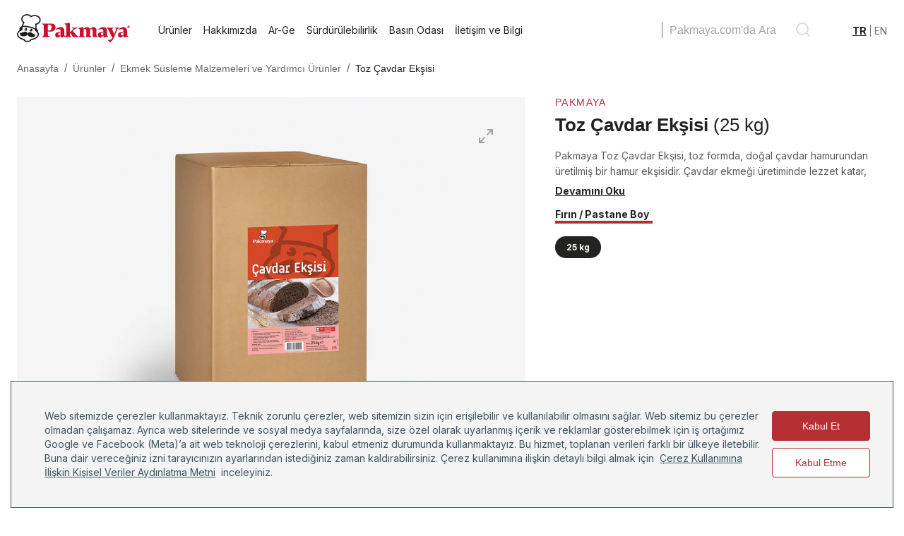

--- FILE ---
content_type: text/html; charset=utf-8
request_url: https://www.pakmaya.com/tr/urunler/ekmek-susleme-malzemeleri-ve-yardimci-urunler/toz-cavdar-eksisi-yurtici-25-kg
body_size: 21007
content:
<!DOCTYPE html><html lang="tr"><head><meta charSet="utf-8"/><meta name="viewport" content="width=device-width, initial-scale=1"/><link rel="apple-touch-icon" sizes="180x180" href="/apple-touch-icon.png"/><link rel="icon" type="image/png" sizes="32x32" href="/favicon-32x32.png"/><link rel="icon" type="image/png" sizes="16x16" href="/favicon-16x16.png"/><link rel="manifest" href="/site.webmanifest"/><link rel="mask-icon" href="/safari-pinned-tab.svg" color="#5bbad5"/><meta name="msapplication-TileColor" content="#da532c"/><meta name="theme-color" content="#ffffff"/><link rel="preconnect" href="https://www.datocms-assets.com" crossorigin="anonymous"/><link rel="dns-prefetch" href="https://www.datocms-assets.com"/><meta name="version" content="oS4gNp_GTfVdEmCXZLTXq"/><meta name="google-site-verification" content="HrwY1ojRRXma_HFLfWdBSkk4RjPvjeG1CcFYm6t1ngU"/><meta name="description" content="Türkiye&#x27;yi bilimsel yöntemle üretilen maya ile tanıştıran, sektörünün yarım yüzyıldır öncülüğünü yapan Pakmaya, dünyanın en büyükleri arasında, ilk üç firmadan biridir."/><meta property="og:description" content="Türkiye&#x27;yi bilimsel yöntemle üretilen maya ile tanıştıran, sektörünün yarım yüzyıldır öncülüğünü yapan Pakmaya, dünyanın en büyükleri arasında, ilk üç firmadan biridir."/><meta name="twitter:description" content="Türkiye&#x27;yi bilimsel yöntemle üretilen maya ile tanıştıran, sektörünün yarım yüzyıldır öncülüğünü yapan Pakmaya, dünyanın en büyükleri arasında, ilk üç firmadan biridir."/><meta property="og:image" content="https://www.datocms-assets.com/62828/1666271510-l-y-f-pakmaya-25kg-cavdareksisi.jpg?auto=format&amp;fit=max&amp;w=1200"/><meta property="og:image:width" content="1200"/><meta property="og:image:height" content="1374"/><meta name="twitter:image" content="https://www.datocms-assets.com/62828/1666271510-l-y-f-pakmaya-25kg-cavdareksisi.jpg?auto=format&amp;fit=max&amp;w=1200"/><meta property="og:locale" content="tr"/><meta property="og:type" content="article"/><meta property="og:site_name" content="Pakmaya"/><meta property="article:modified_time" content="2025-02-12T07:46:37Z"/><meta property="article:publisher" content="https://www.facebook.com/pakmaya"/><meta name="twitter:site" content="@lezzetepak"/><title>Toz Çavdar Ekşisi | Pakmaya</title><meta property="og:title" content="Toz Çavdar Ekşisi | Pakmaya"/><meta property="twitter:title" content="Toz Çavdar Ekşisi | Pakmaya"/><meta property="twitter:card" content="summary"/><meta name="robots" content="index,follow"/><meta property="og:url" content="https://www.pakmaya.com/tr/urunler/ekmek-susleme-malzemeleri-ve-yardimci-urunler/toz-cavdar-eksisi-yurtici-25-kg"/><link rel="canonical" href="https://www.pakmaya.com/tr/urunler/ekmek-susleme-malzemeleri-ve-yardimci-urunler/toz-cavdar-eksisi-yurtici-25-kg"/><meta name="next-head-count" content="33"/><link rel="preload" href="https://pakmaya-static.azureedge.net/_next/static/media/e4af272ccee01ff0-s.p.woff2" as="font" type="font/woff2" crossorigin="anonymous" data-next-font="size-adjust"/><script id="layer_script" data-nscript="beforeInteractive" crossorigin="anonymous">
  window.mobileCheck = function() {
    const toMatch = [
      /Android/i,
      /webOS/i,
      /iPhone/i,
      /iPad/i,
      /iPod/i,
      /BlackBerry/i,
      /Windows Phone/i
    ];
  
    return toMatch.some((toMatchItem) => {
      return navigator.userAgent.match(toMatchItem);
    });
  };
  
  window.dataLayer = window.dataLayer || [];
  function gtag() { dataLayer.push(arguments); }
  
  gtag('consent', 'default', {
    'ad_storage': 'denied',
    'analytics_storage': 'denied'
  });
  
  var initialDataLayer = {
    'platform': window.mobileCheck() ? 'Mobile' : 'Desktop',
    'loginStatus': 'False',
  };
  
  
  window.dataLayer.push(initialDataLayer);
  </script><link rel="preload" href="https://pakmaya-static.azureedge.net/_next/static/css/bfbc6e93256f1bbd.css" as="style" crossorigin="anonymous"/><link rel="stylesheet" href="https://pakmaya-static.azureedge.net/_next/static/css/bfbc6e93256f1bbd.css" crossorigin="anonymous" data-n-g=""/><link rel="preload" href="https://pakmaya-static.azureedge.net/_next/static/css/f71e040852871f5d.css" as="style" crossorigin="anonymous"/><link rel="stylesheet" href="https://pakmaya-static.azureedge.net/_next/static/css/f71e040852871f5d.css" crossorigin="anonymous" data-n-p=""/><link rel="preload" href="https://pakmaya-static.azureedge.net/_next/static/css/dc421f803073d2fc.css" as="style" crossorigin="anonymous"/><link rel="stylesheet" href="https://pakmaya-static.azureedge.net/_next/static/css/dc421f803073d2fc.css" crossorigin="anonymous" data-n-p=""/><noscript data-n-css=""></noscript><script defer="" crossorigin="anonymous" nomodule="" src="https://pakmaya-static.azureedge.net/_next/static/chunks/polyfills-c67a75d1b6f99dc8.js"></script><script src="https://pakmaya-static.azureedge.net/_next/static/chunks/webpack-d0ac5e6afa06c093.js" defer="" crossorigin="anonymous"></script><script src="https://pakmaya-static.azureedge.net/_next/static/chunks/framework-c58725569101a4fb.js" defer="" crossorigin="anonymous"></script><script src="https://pakmaya-static.azureedge.net/_next/static/chunks/main-dfc8131fa05bc326.js" defer="" crossorigin="anonymous"></script><script src="https://pakmaya-static.azureedge.net/_next/static/chunks/pages/_app-79078402ff364886.js" defer="" crossorigin="anonymous"></script><script src="https://pakmaya-static.azureedge.net/_next/static/chunks/1082-c80abae313955bbb.js" defer="" crossorigin="anonymous"></script><script src="https://pakmaya-static.azureedge.net/_next/static/chunks/5466-63a6626038ce6305.js" defer="" crossorigin="anonymous"></script><script src="https://pakmaya-static.azureedge.net/_next/static/chunks/7368-69d70da42454df88.js" defer="" crossorigin="anonymous"></script><script src="https://pakmaya-static.azureedge.net/_next/static/chunks/9692-0233d6f0a6cd2268.js" defer="" crossorigin="anonymous"></script><script src="https://pakmaya-static.azureedge.net/_next/static/chunks/7416-f784887bab2c5ac4.js" defer="" crossorigin="anonymous"></script><script src="https://pakmaya-static.azureedge.net/_next/static/chunks/9657-bdc9cbf53e9c65b4.js" defer="" crossorigin="anonymous"></script><script src="https://pakmaya-static.azureedge.net/_next/static/chunks/679-611a1b83e7a8587a.js" defer="" crossorigin="anonymous"></script><script src="https://pakmaya-static.azureedge.net/_next/static/chunks/29-c9991bb1b4d33dfc.js" defer="" crossorigin="anonymous"></script><script src="https://pakmaya-static.azureedge.net/_next/static/chunks/1741-97f44b47f8cfa89b.js" defer="" crossorigin="anonymous"></script><script src="https://pakmaya-static.azureedge.net/_next/static/chunks/1045-4207745daede6140.js" defer="" crossorigin="anonymous"></script><script src="https://pakmaya-static.azureedge.net/_next/static/chunks/4227-317241b01af9853a.js" defer="" crossorigin="anonymous"></script><script src="https://pakmaya-static.azureedge.net/_next/static/chunks/9939-b9a4feddb824f876.js" defer="" crossorigin="anonymous"></script><script src="https://pakmaya-static.azureedge.net/_next/static/chunks/2665-a1c8d6efb3831e12.js" defer="" crossorigin="anonymous"></script><script src="https://pakmaya-static.azureedge.net/_next/static/chunks/1135-e2a4e5536ce0a0cf.js" defer="" crossorigin="anonymous"></script><script src="https://pakmaya-static.azureedge.net/_next/static/chunks/pages/urunler/%5Bcategory%5D/%5BproductId%5D-8b0f5b4f3bec5a75.js" defer="" crossorigin="anonymous"></script><script src="https://pakmaya-static.azureedge.net/_next/static/oS4gNp_GTfVdEmCXZLTXq/_buildManifest.js" defer="" crossorigin="anonymous"></script><script src="https://pakmaya-static.azureedge.net/_next/static/oS4gNp_GTfVdEmCXZLTXq/_ssgManifest.js" defer="" crossorigin="anonymous"></script></head><body><div id="__next"><main class="__className_9315e1"><style data-emotion="css-global t1qsvq">html{-webkit-font-smoothing:antialiased;-moz-osx-font-smoothing:grayscale;box-sizing:border-box;-webkit-text-size-adjust:100%;}*,*::before,*::after{box-sizing:inherit;}strong,b{font-weight:700;}body{margin:0;color:rgba(0, 0, 0, 0.87);font-size:16px;font-family:Inter,sans-serif;font-weight:400;line-height:1.5;background-color:#fff;}@media print{body{background-color:#fff;}}body::backdrop{background-color:#fff;}</style><div class="Header_Header__NFQKO"><style data-emotion="css 1l7j6ew">.css-1l7j6ew{width:100%;margin-left:auto;box-sizing:border-box;margin-right:auto;display:block;padding-left:16px;padding-right:16px;}@media (min-width:600px){.css-1l7j6ew{padding-left:24px;padding-right:24px;}}@media (min-width:1338px){.css-1l7j6ew{max-width:1338px;}}</style><div class="MuiContainer-root MuiContainer-maxWidthLg Header-Container css-1l7j6ew"><div class="Header_Header-Start__C2cvf"><div class="Header_logo___mrgN"><a aria-label="Pakmaya" href="/tr"><svg xmlns="http://www.w3.org/2000/svg" width="160" height="40"><defs><clipPath id="logo-red-new4_svg__cp1" clipPathUnits="userSpaceOnUse"><path d="M.04.05h159.91v39.93H.04z"></path></clipPath></defs><style>.logo-red-new4_svg__s0{fill:#1d1d1b}.logo-red-new4_svg__s1{fill:#fff}.logo-red-new4_svg__s2{fill:#ce0e2d}</style><g id="logo-red-new4_svg__Clip-Path" clip-path="url(#logo-red-new4_svg__cp1)"><g id="logo-red-new4_svg__Layer"><path d="M31.1 28.6c0 4.2-4.8 7.4-10.9 8.5-.6 1.7-3.2 2.5-5.4 2.5-2.3 0-5.1-.9-5.4-2.8q-1.9-.5-3.6-1.2c-2.1-1-3.9-2.4-4.9-4q-.8-1.4-.9-3c0-2.3 1.4-4.2 3.6-5.7-.4-1-.3-2.3.3-3.5.7-1.2 1.8-2 2.8-2.2q.7-2.6 2-5C7.1 10.9 6.1 9.1 6.1 7c0-3.9 3.7-6.9 8-6.9 2.4 0 4.6.9 6 2.3 1.4-.7 3.1-1.2 4.9-1.2 4.6 0 8.6 3 8.6 7.1 0 3.2-2.5 5.8-5.8 6.7.1 1.7.1 3.5-.1 5.4l.1.1c1.6 1.1 2.3 2.9 1.7 4.2 1 1.1 1.6 2.4 1.6 3.9" class="logo-red-new4_svg__s0"></path><path d="M8.7 16.5c.5-1.6 1.2-3.1 2.2-4.9C9.2 10.5 7.8 9.3 7.8 7c0-2.8 2.7-5.2 6.3-5.2 2.6 0 4.2 1 5.7 2.9 1.7-1.2 3.1-1.8 5.2-1.8 4 0 6.9 2.6 6.9 5.4 0 3.4-3.3 4.9-6 5.4.3 2.5.4 4.5 0 6.7-3.5-2.5-13.2-4.3-17.2-3.9zM8.2 18.3c-.3 1.5-.4 2.9-.5 4.4-2.3.9-6 2.8-6 5.9 0 4.3 6.8 6.3 9.7 6.9-.1.3-.3.6-.3 1 0 .3 1.1 1.4 3.7 1.4 2.7 0 3.8-1 3.8-1.4v-.9c2.8-.4 10.8-2.2 10.8-7 0-2.4-2.3-4-4.1-5.1q.1-.6.3-1.3c-1.2-2-14.9-4.8-17.4-3.9z" class="logo-red-new4_svg__s1"></path><path d="M25.8 27.5c0-.3.1 0 .1.5.7 8-11.1 4.7-10.9.4-.7 4.3-12.9 5-10.6-2.7.2-.5.3-.7.2-.5-.5 5 8.1-4.5 10.3 2q.2.5.1 1 .1-.5.4-.9c3.5-5.9 9.9 5.1 10.4.2zM11 23c-.6-.6-.7-1.5-.4-2.2.7 1.3 1.9.8 1.9.8s-1.1-1-.7-2c.7-.2 1.5-.1 2.1.5.8.9.8 2.1 0 2.9-.8.8-2.1.8-2.9 0M18.4 24c-.6-.6-.7-1.5-.4-2.2.7 1.4 1.9.8 1.9.8s-1.1-1-.7-2c.7-.2 1.5-.1 2.1.5.8.9.8 2.1 0 2.9-.8.8-2.1.8-2.9 0" class="logo-red-new4_svg__s0"></path><path fill-rule="evenodd" d="M54.7 18.5q0 2.9-1.9 4.6-2.1 1.8-5.8 1.8-1.7 0-3.2-.5v4.9q0 2.3 2.6 2.6.1.2.1.4 0 .3-.1.6-3-.3-5.4-.3-2.2 0-5 .3-.2-.3-.2-.6 0-.2.1-.4 2.2-.3 2.2-2.6V16.9q0-2.4-2.2-2.6-.1-.2-.1-.4 0-.4.2-.6 2.9.2 4.9.2h4q2.6-.1 3.9-.1 2.6 0 4.3 1.5 1.6 1.4 1.6 3.6m-5.7.4q0-4.1-3.4-4.1-1.8 0-1.8 1V23q.7.3 1.7.3 1.7 0 2.6-1.2.9-1.2.9-3.2zM68.8 31.5q0 .2-.2.5-.6 0-2.3.3-1.2.3-2.8 1h-.3q-.3-.2-.5-.5-.6-.7-.7-1.8l-3.2 2.1q-.7.2-1.2.2-1.4 0-2.4-1-1-1.1-1-2.6 0-3.2 3.1-3.9 2.5-.6 4.5-1v-1.6q0-1.9-2.3-1.9-2.2 0-4.1.8-.5-.4-.4-1l4.2-2.3q1.1-.4 2.3-.4 2.7 0 4.2 1.3 1.4 1.4 1.4 3.6v6.1q0 1.7 1.5 1.7.2.2.2.4zm-7-1.6v-4q-1.8.4-2.6.9-.7.5-.7 1.6 0 1.9 2.1 1.9.7 0 1.2-.4z" class="logo-red-new4_svg__s2"></path><path d="M87.7 32.3q0 .3-.2.6-2.4-.3-4.8-.3-1.5 0-3.2.2-.1-.3-.6-1.1L75.7 27l-.7.7v2q0 2 1.7 2.2.1.3.1.5t-.1.5q-2.4-.3-4.3-.3-2 0-4.3.3-.2-.3-.2-.5t.1-.5q1.7-.2 1.7-2.2V16.5q0-2.2-2-2.2-.2-.3-.1-.6 0-.2.1-.5.6 0 2.5-.1 1.9-.3 3.6-1.1h.5q.7 1.4.7 3.5v10.4l4.1-4.1q.6-.6.6-1.1 0-.6-1.4-.6-.1-.3-.1-.6 0-.2.1-.5 1.8.2 3.8.2 1.7 0 3.6-.2.1.1.1.4 0 .4-.1.7-.9 0-1.8.3-2.1.6-3.5 1.9l-1.3 1.2q.7 1.1 1.5 2.1 1.8 2.5 3.1 3.9 2 2.1 3.9 2.4.1.2.1.4z" class="logo-red-new4_svg__s2"></path><path d="M114.7 32.4q0 .2-.2.5-1.9-.3-3.4-.3-1.3 0-3 .3-.8-.8-.8-3.2v-6.5q0-1.9-1.9-1.9-1 0-1.9.6v7.8q0 2 1.7 2.2.1.3.1.5t-.2.5q-2.3-.3-4.3-.3-1.5 0-3.5.3-.2-.3-.2-.5t.1-.5q1-.2 1-2.2v-6.5q0-1.9-1.9-1.9-.9 0-1.9.6v7.8q0 2 1.7 2.2.1.3.1.5t-.2.5q-2.3-.3-4.2-.3-2 0-4.3.3-.2-.3-.2-.5t.1-.5q1.7-.2 1.7-2.2v-7q0-2.2-2-2.2-.2-.3-.2-.6 0-.2.1-.4.7 0 2.6-.2 1.8-.3 3.6-1.1h.5q.3.5.7 2.5l3.2-2.1q.8-.2 1.4-.2 3.4 0 4.2 2.5l3.5-2.3q.8-.2 1.4-.2 2 0 3.2 1.1 1.3 1 1.3 2.7v7.1q0 1.4.4 1.9.4.6 1.6.7.1.3.1.5z" class="logo-red-new4_svg__s2"></path><path fill-rule="evenodd" d="M129.1 31.5q0 .2-.1.5-.7 0-2.3.3-1.3.3-2.8 1h-.4l-.5-.5q-.5-.7-.7-1.8l-3.2 2.1q-.6.2-1.2.2-1.3 0-2.3-1-1-1.1-1-2.6 0-3.2 3-3.9 2.5-.6 4.6-1v-1.6q0-1.9-2.3-1.9-2.2 0-4.1.8-.5-.4-.4-1l4.2-2.3q1-.4 2.3-.4 2.7 0 4.1 1.3 1.5 1.4 1.5 3.6v6.1q0 1.7 1.5 1.7.1.2.1.4m-6.9-1.6v-4q-1.9.4-2.6.9-.7.5-.7 1.6 0 1.9 2.1 1.9.7 0 1.2-.4z" class="logo-red-new4_svg__s2"></path><path d="M144.5 19.4q0 .3-.1.7-1.7.1-2.6 2.2l-4.4 10.6q-1.1 2.4-2.6 4.4-1.5 1.9-2.8 2.7-1-.4-1.9-1.3-.9-.9-1.2-1.8l.6-.6q.6.3 1.5.3 2.6 0 3.9-2.6l.1-.2-5.7-12q-.7-1.6-2.1-1.7-.1-.4-.1-.7 0-.2.1-.4 2.5.2 4.4.2 1.8 0 4.5-.2.2.2.2.4 0 .3-.2.7-1.3.1-1.3 1 0 .6.3 1.3l2.6 5.9 2.5-6.2q.2-.5.2-1 0-1-1.6-1-.2-.4-.2-.7 0-.2.2-.4 1.7.2 2.9.2c.8 0 1.7-.1 2.7-.2q.2.2.2.4" class="logo-red-new4_svg__s2"></path><path fill-rule="evenodd" d="M157.6 31.5q0 .2-.1.5-.7 0-2.4.3-1.2.3-2.8 1h-.3q-.3-.2-.5-.5-.6-.7-.7-1.8l-3.2 2.1q-.7.2-1.2.2-1.4 0-2.4-1-1-1.1-1-2.6 0-3.2 3.1-3.9 2.5-.6 4.6-1v-1.6q0-1.9-2.4-1.9-2.2 0-4.1.8-.5-.4-.3-1l4.1-2.3q1.1-.4 2.3-.4 2.8 0 4.2 1.3 1.4 1.4 1.4 3.6v6.1q0 1.7 1.5 1.7.2.2.2.4zm-6.9-1.6v-4q-1.9.4-2.6.9-.8.5-.8 1.6 0 1.9 2.2 1.9.6 0 1.2-.4zM159.9 18q0 .9-.5 1.5-.6.6-1.5.6-.8 0-1.4-.6-.6-.6-.6-1.5 0-.8.6-1.4.6-.6 1.4-.6.9 0 1.5.6.5.6.5 1.4zm-.4 0q0-.7-.4-1.1-.5-.5-1.2-.5t-1.1.5q-.5.4-.5 1.1 0 .7.5 1.2.4.5 1.1.5.7 0 1.2-.5.4-.5.4-1.2zm-.4.9zm0 .2h-.8l-.5-.9h-.1v.5q0 .2.2.2v.2h-1.1v-.2q.2 0 .2-.2v-1.4q0-.2-.2-.2v-.2h1.4q.3 0 .5.2.2.1.2.4 0 .5-.5.6l.4.5q.2.3.3.3.1.1 0 .2zm-.9-1.6q0-.4-.3-.4h-.2v.9h.2q.3 0 .3-.5z" class="logo-red-new4_svg__s2"></path></g></g></svg></a></div><div class="Navigation_Navigation__2uJCM false"><nav class="Navigation_main-navigation__LETEK"><div class="Navigation_mobile-navigation-header__Ls2TI"><div><a href="/tr"><svg xmlns="http://www.w3.org/2000/svg" width="160" height="40"><defs><clipPath id="logo-red-new4_svg__cp1" clipPathUnits="userSpaceOnUse"><path d="M.04.05h159.91v39.93H.04z"></path></clipPath></defs><style>.logo-red-new4_svg__s0{fill:#1d1d1b}.logo-red-new4_svg__s1{fill:#fff}.logo-red-new4_svg__s2{fill:#ce0e2d}</style><g id="logo-red-new4_svg__Clip-Path" clip-path="url(#logo-red-new4_svg__cp1)"><g id="logo-red-new4_svg__Layer"><path d="M31.1 28.6c0 4.2-4.8 7.4-10.9 8.5-.6 1.7-3.2 2.5-5.4 2.5-2.3 0-5.1-.9-5.4-2.8q-1.9-.5-3.6-1.2c-2.1-1-3.9-2.4-4.9-4q-.8-1.4-.9-3c0-2.3 1.4-4.2 3.6-5.7-.4-1-.3-2.3.3-3.5.7-1.2 1.8-2 2.8-2.2q.7-2.6 2-5C7.1 10.9 6.1 9.1 6.1 7c0-3.9 3.7-6.9 8-6.9 2.4 0 4.6.9 6 2.3 1.4-.7 3.1-1.2 4.9-1.2 4.6 0 8.6 3 8.6 7.1 0 3.2-2.5 5.8-5.8 6.7.1 1.7.1 3.5-.1 5.4l.1.1c1.6 1.1 2.3 2.9 1.7 4.2 1 1.1 1.6 2.4 1.6 3.9" class="logo-red-new4_svg__s0"></path><path d="M8.7 16.5c.5-1.6 1.2-3.1 2.2-4.9C9.2 10.5 7.8 9.3 7.8 7c0-2.8 2.7-5.2 6.3-5.2 2.6 0 4.2 1 5.7 2.9 1.7-1.2 3.1-1.8 5.2-1.8 4 0 6.9 2.6 6.9 5.4 0 3.4-3.3 4.9-6 5.4.3 2.5.4 4.5 0 6.7-3.5-2.5-13.2-4.3-17.2-3.9zM8.2 18.3c-.3 1.5-.4 2.9-.5 4.4-2.3.9-6 2.8-6 5.9 0 4.3 6.8 6.3 9.7 6.9-.1.3-.3.6-.3 1 0 .3 1.1 1.4 3.7 1.4 2.7 0 3.8-1 3.8-1.4v-.9c2.8-.4 10.8-2.2 10.8-7 0-2.4-2.3-4-4.1-5.1q.1-.6.3-1.3c-1.2-2-14.9-4.8-17.4-3.9z" class="logo-red-new4_svg__s1"></path><path d="M25.8 27.5c0-.3.1 0 .1.5.7 8-11.1 4.7-10.9.4-.7 4.3-12.9 5-10.6-2.7.2-.5.3-.7.2-.5-.5 5 8.1-4.5 10.3 2q.2.5.1 1 .1-.5.4-.9c3.5-5.9 9.9 5.1 10.4.2zM11 23c-.6-.6-.7-1.5-.4-2.2.7 1.3 1.9.8 1.9.8s-1.1-1-.7-2c.7-.2 1.5-.1 2.1.5.8.9.8 2.1 0 2.9-.8.8-2.1.8-2.9 0M18.4 24c-.6-.6-.7-1.5-.4-2.2.7 1.4 1.9.8 1.9.8s-1.1-1-.7-2c.7-.2 1.5-.1 2.1.5.8.9.8 2.1 0 2.9-.8.8-2.1.8-2.9 0" class="logo-red-new4_svg__s0"></path><path fill-rule="evenodd" d="M54.7 18.5q0 2.9-1.9 4.6-2.1 1.8-5.8 1.8-1.7 0-3.2-.5v4.9q0 2.3 2.6 2.6.1.2.1.4 0 .3-.1.6-3-.3-5.4-.3-2.2 0-5 .3-.2-.3-.2-.6 0-.2.1-.4 2.2-.3 2.2-2.6V16.9q0-2.4-2.2-2.6-.1-.2-.1-.4 0-.4.2-.6 2.9.2 4.9.2h4q2.6-.1 3.9-.1 2.6 0 4.3 1.5 1.6 1.4 1.6 3.6m-5.7.4q0-4.1-3.4-4.1-1.8 0-1.8 1V23q.7.3 1.7.3 1.7 0 2.6-1.2.9-1.2.9-3.2zM68.8 31.5q0 .2-.2.5-.6 0-2.3.3-1.2.3-2.8 1h-.3q-.3-.2-.5-.5-.6-.7-.7-1.8l-3.2 2.1q-.7.2-1.2.2-1.4 0-2.4-1-1-1.1-1-2.6 0-3.2 3.1-3.9 2.5-.6 4.5-1v-1.6q0-1.9-2.3-1.9-2.2 0-4.1.8-.5-.4-.4-1l4.2-2.3q1.1-.4 2.3-.4 2.7 0 4.2 1.3 1.4 1.4 1.4 3.6v6.1q0 1.7 1.5 1.7.2.2.2.4zm-7-1.6v-4q-1.8.4-2.6.9-.7.5-.7 1.6 0 1.9 2.1 1.9.7 0 1.2-.4z" class="logo-red-new4_svg__s2"></path><path d="M87.7 32.3q0 .3-.2.6-2.4-.3-4.8-.3-1.5 0-3.2.2-.1-.3-.6-1.1L75.7 27l-.7.7v2q0 2 1.7 2.2.1.3.1.5t-.1.5q-2.4-.3-4.3-.3-2 0-4.3.3-.2-.3-.2-.5t.1-.5q1.7-.2 1.7-2.2V16.5q0-2.2-2-2.2-.2-.3-.1-.6 0-.2.1-.5.6 0 2.5-.1 1.9-.3 3.6-1.1h.5q.7 1.4.7 3.5v10.4l4.1-4.1q.6-.6.6-1.1 0-.6-1.4-.6-.1-.3-.1-.6 0-.2.1-.5 1.8.2 3.8.2 1.7 0 3.6-.2.1.1.1.4 0 .4-.1.7-.9 0-1.8.3-2.1.6-3.5 1.9l-1.3 1.2q.7 1.1 1.5 2.1 1.8 2.5 3.1 3.9 2 2.1 3.9 2.4.1.2.1.4z" class="logo-red-new4_svg__s2"></path><path d="M114.7 32.4q0 .2-.2.5-1.9-.3-3.4-.3-1.3 0-3 .3-.8-.8-.8-3.2v-6.5q0-1.9-1.9-1.9-1 0-1.9.6v7.8q0 2 1.7 2.2.1.3.1.5t-.2.5q-2.3-.3-4.3-.3-1.5 0-3.5.3-.2-.3-.2-.5t.1-.5q1-.2 1-2.2v-6.5q0-1.9-1.9-1.9-.9 0-1.9.6v7.8q0 2 1.7 2.2.1.3.1.5t-.2.5q-2.3-.3-4.2-.3-2 0-4.3.3-.2-.3-.2-.5t.1-.5q1.7-.2 1.7-2.2v-7q0-2.2-2-2.2-.2-.3-.2-.6 0-.2.1-.4.7 0 2.6-.2 1.8-.3 3.6-1.1h.5q.3.5.7 2.5l3.2-2.1q.8-.2 1.4-.2 3.4 0 4.2 2.5l3.5-2.3q.8-.2 1.4-.2 2 0 3.2 1.1 1.3 1 1.3 2.7v7.1q0 1.4.4 1.9.4.6 1.6.7.1.3.1.5z" class="logo-red-new4_svg__s2"></path><path fill-rule="evenodd" d="M129.1 31.5q0 .2-.1.5-.7 0-2.3.3-1.3.3-2.8 1h-.4l-.5-.5q-.5-.7-.7-1.8l-3.2 2.1q-.6.2-1.2.2-1.3 0-2.3-1-1-1.1-1-2.6 0-3.2 3-3.9 2.5-.6 4.6-1v-1.6q0-1.9-2.3-1.9-2.2 0-4.1.8-.5-.4-.4-1l4.2-2.3q1-.4 2.3-.4 2.7 0 4.1 1.3 1.5 1.4 1.5 3.6v6.1q0 1.7 1.5 1.7.1.2.1.4m-6.9-1.6v-4q-1.9.4-2.6.9-.7.5-.7 1.6 0 1.9 2.1 1.9.7 0 1.2-.4z" class="logo-red-new4_svg__s2"></path><path d="M144.5 19.4q0 .3-.1.7-1.7.1-2.6 2.2l-4.4 10.6q-1.1 2.4-2.6 4.4-1.5 1.9-2.8 2.7-1-.4-1.9-1.3-.9-.9-1.2-1.8l.6-.6q.6.3 1.5.3 2.6 0 3.9-2.6l.1-.2-5.7-12q-.7-1.6-2.1-1.7-.1-.4-.1-.7 0-.2.1-.4 2.5.2 4.4.2 1.8 0 4.5-.2.2.2.2.4 0 .3-.2.7-1.3.1-1.3 1 0 .6.3 1.3l2.6 5.9 2.5-6.2q.2-.5.2-1 0-1-1.6-1-.2-.4-.2-.7 0-.2.2-.4 1.7.2 2.9.2c.8 0 1.7-.1 2.7-.2q.2.2.2.4" class="logo-red-new4_svg__s2"></path><path fill-rule="evenodd" d="M157.6 31.5q0 .2-.1.5-.7 0-2.4.3-1.2.3-2.8 1h-.3q-.3-.2-.5-.5-.6-.7-.7-1.8l-3.2 2.1q-.7.2-1.2.2-1.4 0-2.4-1-1-1.1-1-2.6 0-3.2 3.1-3.9 2.5-.6 4.6-1v-1.6q0-1.9-2.4-1.9-2.2 0-4.1.8-.5-.4-.3-1l4.1-2.3q1.1-.4 2.3-.4 2.8 0 4.2 1.3 1.4 1.4 1.4 3.6v6.1q0 1.7 1.5 1.7.2.2.2.4zm-6.9-1.6v-4q-1.9.4-2.6.9-.8.5-.8 1.6 0 1.9 2.2 1.9.6 0 1.2-.4zM159.9 18q0 .9-.5 1.5-.6.6-1.5.6-.8 0-1.4-.6-.6-.6-.6-1.5 0-.8.6-1.4.6-.6 1.4-.6.9 0 1.5.6.5.6.5 1.4zm-.4 0q0-.7-.4-1.1-.5-.5-1.2-.5t-1.1.5q-.5.4-.5 1.1 0 .7.5 1.2.4.5 1.1.5.7 0 1.2-.5.4-.5.4-1.2zm-.4.9zm0 .2h-.8l-.5-.9h-.1v.5q0 .2.2.2v.2h-1.1v-.2q.2 0 .2-.2v-1.4q0-.2-.2-.2v-.2h1.4q.3 0 .5.2.2.1.2.4 0 .5-.5.6l.4.5q.2.3.3.3.1.1 0 .2zm-.9-1.6q0-.4-.3-.4h-.2v.9h.2q.3 0 .3-.5z" class="logo-red-new4_svg__s2"></path></g></g></svg></a></div><div class="actions"><style data-emotion="css 103srih">.css-103srih{text-align:center;-webkit-flex:0 0 auto;-ms-flex:0 0 auto;flex:0 0 auto;font-size:1.7142857142857142rem;padding:8px;border-radius:50%;overflow:visible;color:rgba(0, 0, 0, 0.54);-webkit-transition:background-color 150ms cubic-bezier(0.4, 0, 0.2, 1) 0ms;transition:background-color 150ms cubic-bezier(0.4, 0, 0.2, 1) 0ms;}.css-103srih:hover{background-color:rgba(0, 0, 0, 0.04);}@media (hover: none){.css-103srih:hover{background-color:transparent;}}.css-103srih.Mui-disabled{background-color:transparent;color:rgba(0, 0, 0, 0.26);}</style><style data-emotion="css 15mydm5">.css-15mydm5{display:-webkit-inline-box;display:-webkit-inline-flex;display:-ms-inline-flexbox;display:inline-flex;-webkit-align-items:center;-webkit-box-align:center;-ms-flex-align:center;align-items:center;-webkit-box-pack:center;-ms-flex-pack:center;-webkit-justify-content:center;justify-content:center;position:relative;box-sizing:border-box;-webkit-tap-highlight-color:transparent;background-color:transparent;outline:0;border:0;margin:0;border-radius:0;padding:0;cursor:pointer;-webkit-user-select:none;-moz-user-select:none;-ms-user-select:none;user-select:none;vertical-align:middle;-moz-appearance:none;-webkit-appearance:none;-webkit-text-decoration:none;text-decoration:none;color:inherit;text-align:center;-webkit-flex:0 0 auto;-ms-flex:0 0 auto;flex:0 0 auto;font-size:1.7142857142857142rem;padding:8px;border-radius:50%;overflow:visible;color:rgba(0, 0, 0, 0.54);-webkit-transition:background-color 150ms cubic-bezier(0.4, 0, 0.2, 1) 0ms;transition:background-color 150ms cubic-bezier(0.4, 0, 0.2, 1) 0ms;}.css-15mydm5::-moz-focus-inner{border-style:none;}.css-15mydm5.Mui-disabled{pointer-events:none;cursor:default;}@media print{.css-15mydm5{-webkit-print-color-adjust:exact;color-adjust:exact;}}.css-15mydm5:hover{background-color:rgba(0, 0, 0, 0.04);}@media (hover: none){.css-15mydm5:hover{background-color:transparent;}}.css-15mydm5.Mui-disabled{background-color:transparent;color:rgba(0, 0, 0, 0.26);}</style><button class="MuiButtonBase-root MuiIconButton-root MuiIconButton-sizeMedium css-15mydm5" tabindex="0" type="button" aria-label="close-menu"><svg xmlns="http://www.w3.org/2000/svg" width="18" height="18" fill="none" viewBox="0 0 24 24"><path stroke="#232321" stroke-linecap="square" stroke-width="2" d="M18 6 6 18M6 6l12 12"></path></svg></button></div></div><ul class="Navigation_menu__1zft2"><li class="
                Navigation_menu-item__G765h
                
                Navigation_has-megamenu__RxB_A
                
            "><div class="Navigation_link-wrapper___B2_P"><a href="/tr/urunler"><span class="Navigation_text___hZ3F">Ürünler</span></a><span class="Navigation_icon__2vXF1"><svg xmlns="http://www.w3.org/2000/svg" width="24" height="24" fill="none"><path stroke="#232321" stroke-linecap="square" stroke-width="2" d="m9 18 6-6-6-6"></path></svg></span></div></li><li class="
                Navigation_menu-item__G765h
                Navigation_has-submenu__J1cAK
                
                
            "><div class="Navigation_link-wrapper___B2_P"><a href="/tr/hakkimizda"><span class="Navigation_text___hZ3F">Hakkımızda</span></a><span class="Navigation_icon__2vXF1"><svg xmlns="http://www.w3.org/2000/svg" width="24" height="24" fill="none"><path stroke="#232321" stroke-linecap="square" stroke-width="2" d="m9 18 6-6-6-6"></path></svg></span></div></li><li class="
                Navigation_menu-item__G765h
                Navigation_has-submenu__J1cAK
                
                
            "><div class="Navigation_link-wrapper___B2_P"><a href="/tr/ar-ge"><span class="Navigation_text___hZ3F">Ar-Ge</span></a><span class="Navigation_icon__2vXF1"><svg xmlns="http://www.w3.org/2000/svg" width="24" height="24" fill="none"><path stroke="#232321" stroke-linecap="square" stroke-width="2" d="m9 18 6-6-6-6"></path></svg></span></div></li><li class="
                Navigation_menu-item__G765h
                Navigation_has-submenu__J1cAK
                
                
            "><div class="Navigation_link-wrapper___B2_P"><a href="/tr/surdurulebilirlik"><span class="Navigation_text___hZ3F">Sürdürülebilirlik</span></a><span class="Navigation_icon__2vXF1"><svg xmlns="http://www.w3.org/2000/svg" width="24" height="24" fill="none"><path stroke="#232321" stroke-linecap="square" stroke-width="2" d="m9 18 6-6-6-6"></path></svg></span></div></li><li class="
                Navigation_menu-item__G765h
                Navigation_has-submenu__J1cAK
                
                
            "><div class="Navigation_link-wrapper___B2_P"><a href="/tr/basin-odasi"><span class="Navigation_text___hZ3F">Basın Odası</span></a><span class="Navigation_icon__2vXF1"><svg xmlns="http://www.w3.org/2000/svg" width="24" height="24" fill="none"><path stroke="#232321" stroke-linecap="square" stroke-width="2" d="m9 18 6-6-6-6"></path></svg></span></div></li><li class="
                Navigation_menu-item__G765h
                Navigation_has-submenu__J1cAK
                
                
            "><div class="Navigation_link-wrapper___B2_P"><a href="/tr/iletisim-ve-bilgi"><span class="Navigation_text___hZ3F">İletişim ve Bilgi</span></a><span class="Navigation_icon__2vXF1"><svg xmlns="http://www.w3.org/2000/svg" width="24" height="24" fill="none"><path stroke="#232321" stroke-linecap="square" stroke-width="2" d="m9 18 6-6-6-6"></path></svg></span></div></li></ul><div class="Navigation_mobile-navigation-footer__X3o1_"><nav><span class="undefined Navigation_selected__u3K1W">TR</span><a class="undefined" href="/en/products/bread-decoration-ingredients-and-auxiliary-ingredients/powdered-rye-sourdough-domestic-25-kg">EN</a></nav></div></nav></div></div><div class="Header_Header-End__ACbYO false"><div class="Header_search__ylPS_ false"><style data-emotion="css 13sljp9">.css-13sljp9{display:-webkit-inline-box;display:-webkit-inline-flex;display:-ms-inline-flexbox;display:inline-flex;-webkit-flex-direction:column;-ms-flex-direction:column;flex-direction:column;position:relative;min-width:0;padding:0;margin:0;border:0;vertical-align:top;}</style><div class="MuiFormControl-root css-13sljp9"><style data-emotion="css-global 1prfaxn">@-webkit-keyframes mui-auto-fill{from{display:block;}}@keyframes mui-auto-fill{from{display:block;}}@-webkit-keyframes mui-auto-fill-cancel{from{display:block;}}@keyframes mui-auto-fill-cancel{from{display:block;}}</style><style data-emotion="css remnud">.css-remnud{font-size:16px;font-family:Inter,sans-serif;font-weight:400;line-height:1.4375em;color:rgba(0, 0, 0, 0.87);box-sizing:border-box;position:relative;cursor:text;display:-webkit-inline-box;display:-webkit-inline-flex;display:-ms-inline-flexbox;display:inline-flex;-webkit-align-items:center;-webkit-box-align:center;-ms-flex-align:center;align-items:center;}.css-remnud.Mui-disabled{color:rgba(0, 0, 0, 0.38);cursor:default;}</style><div class="MuiInputBase-root MuiInputBase-colorPrimary MuiInputBase-formControl MuiInputBase-adornedEnd css-remnud"><style data-emotion="css mnn31">.css-mnn31{font:inherit;letter-spacing:inherit;color:currentColor;padding:4px 0 5px;border:0;box-sizing:content-box;background:none;height:1.4375em;margin:0;-webkit-tap-highlight-color:transparent;display:block;min-width:0;width:100%;-webkit-animation-name:mui-auto-fill-cancel;animation-name:mui-auto-fill-cancel;-webkit-animation-duration:10ms;animation-duration:10ms;}.css-mnn31::-webkit-input-placeholder{color:currentColor;opacity:0.42;-webkit-transition:opacity 200ms cubic-bezier(0.4, 0, 0.2, 1) 0ms;transition:opacity 200ms cubic-bezier(0.4, 0, 0.2, 1) 0ms;}.css-mnn31::-moz-placeholder{color:currentColor;opacity:0.42;-webkit-transition:opacity 200ms cubic-bezier(0.4, 0, 0.2, 1) 0ms;transition:opacity 200ms cubic-bezier(0.4, 0, 0.2, 1) 0ms;}.css-mnn31:-ms-input-placeholder{color:currentColor;opacity:0.42;-webkit-transition:opacity 200ms cubic-bezier(0.4, 0, 0.2, 1) 0ms;transition:opacity 200ms cubic-bezier(0.4, 0, 0.2, 1) 0ms;}.css-mnn31::-ms-input-placeholder{color:currentColor;opacity:0.42;-webkit-transition:opacity 200ms cubic-bezier(0.4, 0, 0.2, 1) 0ms;transition:opacity 200ms cubic-bezier(0.4, 0, 0.2, 1) 0ms;}.css-mnn31:focus{outline:0;}.css-mnn31:invalid{box-shadow:none;}.css-mnn31::-webkit-search-decoration{-webkit-appearance:none;}label[data-shrink=false]+.MuiInputBase-formControl .css-mnn31::-webkit-input-placeholder{opacity:0!important;}label[data-shrink=false]+.MuiInputBase-formControl .css-mnn31::-moz-placeholder{opacity:0!important;}label[data-shrink=false]+.MuiInputBase-formControl .css-mnn31:-ms-input-placeholder{opacity:0!important;}label[data-shrink=false]+.MuiInputBase-formControl .css-mnn31::-ms-input-placeholder{opacity:0!important;}label[data-shrink=false]+.MuiInputBase-formControl .css-mnn31:focus::-webkit-input-placeholder{opacity:0.42;}label[data-shrink=false]+.MuiInputBase-formControl .css-mnn31:focus::-moz-placeholder{opacity:0.42;}label[data-shrink=false]+.MuiInputBase-formControl .css-mnn31:focus:-ms-input-placeholder{opacity:0.42;}label[data-shrink=false]+.MuiInputBase-formControl .css-mnn31:focus::-ms-input-placeholder{opacity:0.42;}.css-mnn31.Mui-disabled{opacity:1;-webkit-text-fill-color:rgba(0, 0, 0, 0.38);}.css-mnn31:-webkit-autofill{-webkit-animation-duration:5000s;animation-duration:5000s;-webkit-animation-name:mui-auto-fill;animation-name:mui-auto-fill;}</style><input aria-invalid="false" autoComplete="off" id="search" placeholder="Pakmaya.com&#x27;da Ara" type="text" class="MuiInputBase-input MuiInputBase-inputAdornedEnd css-mnn31"/><style data-emotion="css 1nvf7g0">.css-1nvf7g0{display:-webkit-box;display:-webkit-flex;display:-ms-flexbox;display:flex;height:0.01em;max-height:2em;-webkit-align-items:center;-webkit-box-align:center;-ms-flex-align:center;align-items:center;white-space:nowrap;color:rgba(0, 0, 0, 0.54);margin-left:8px;}</style><div class="MuiInputAdornment-root MuiInputAdornment-positionEnd MuiInputAdornment-standard MuiInputAdornment-sizeMedium css-1nvf7g0"><button class="MuiButtonBase-root MuiIconButton-root MuiIconButton-sizeMedium css-15mydm5" tabindex="0" type="button" aria-label="search"><svg xmlns="http://www.w3.org/2000/svg" width="24" height="24" fill="none"><path stroke="#232321" stroke-linecap="square" stroke-width="2" d="M11 19a8 8 0 1 0 0-16 8 8 0 0 0 0 16ZM20.998 20.998l-4.35-4.35"></path></svg></button></div></div></div></div><nav class="Header_language-navigation__ahsAc"><span class="undefined Header_selected__cGP0q">TR</span><a class="undefined" href="/en/products/bread-decoration-ingredients-and-auxiliary-ingredients/powdered-rye-sourdough-domestic-25-kg">EN</a></nav><div class="Header_mobile-actions__VdcvD"><button class="MuiButtonBase-root MuiIconButton-root MuiIconButton-sizeMedium css-15mydm5" tabindex="0" type="button" aria-label="search"><svg xmlns="http://www.w3.org/2000/svg" width="24" height="24" fill="none"><path stroke="#232321" stroke-linecap="square" stroke-width="2" d="M11 19a8 8 0 1 0 0-16 8 8 0 0 0 0 16ZM20.998 20.998l-4.35-4.35"></path></svg></button><button class="MuiButtonBase-root MuiIconButton-root MuiIconButton-sizeMedium css-15mydm5" tabindex="0" type="button" aria-label="mobile-menu-open"><svg xmlns="http://www.w3.org/2000/svg" width="24" height="24" fill="none"><path stroke="#232321" stroke-linecap="square" stroke-width="2" d="M3 12h18M3 6h18M3 18h18"></path></svg></button></div></div></div></div><div class="Page-Container"><div class="Product-Detail"><style data-emotion="css 1l7j6ew">.css-1l7j6ew{width:100%;margin-left:auto;box-sizing:border-box;margin-right:auto;display:block;padding-left:16px;padding-right:16px;}@media (min-width:600px){.css-1l7j6ew{padding-left:24px;padding-right:24px;}}@media (min-width:1338px){.css-1l7j6ew{max-width:1338px;}}</style><div class="MuiContainer-root MuiContainer-maxWidthLg css-1l7j6ew"><style data-emotion="css 11afvj7">.css-11afvj7{box-sizing:border-box;margin:0;-webkit-flex-direction:row;-ms-flex-direction:row;flex-direction:row;}@media (min-width:0px){.css-11afvj7{display:none;}}@media (min-width:1025px){.css-11afvj7{display:block;}}</style><div class="MuiGrid-root MuiGrid-item css-11afvj7"><div role="presentation" class="Breadcrump_Breadcrump__O1VoZ"><style data-emotion="css l3q3aa">.css-l3q3aa{margin:0;font-size:16px;font-family:Inter,sans-serif;font-weight:400;line-height:1.5;color:rgba(0, 0, 0, 0.6);}</style><nav class="MuiTypography-root MuiTypography-body1 MuiBreadcrumbs-root css-l3q3aa" aria-label="breadcrumb"><style data-emotion="css nhb8h9">.css-nhb8h9{display:-webkit-box;display:-webkit-flex;display:-ms-flexbox;display:flex;-webkit-box-flex-wrap:wrap;-webkit-flex-wrap:wrap;-ms-flex-wrap:wrap;flex-wrap:wrap;-webkit-align-items:center;-webkit-box-align:center;-ms-flex-align:center;align-items:center;padding:0;margin:0;list-style:none;}</style><ol class="MuiBreadcrumbs-ol css-nhb8h9"><li class="MuiBreadcrumbs-li"><a underline="hover" color="inherit" href="/tr">Anasayfa</a></li><style data-emotion="css 3mf706">.css-3mf706{display:-webkit-box;display:-webkit-flex;display:-ms-flexbox;display:flex;-webkit-user-select:none;-moz-user-select:none;-ms-user-select:none;user-select:none;margin-left:8px;margin-right:8px;}</style><li aria-hidden="true" class="MuiBreadcrumbs-separator css-3mf706">/</li><li class="MuiBreadcrumbs-li"><a underline="hover" color="inherit" href="/tr/urunler">Ürünler</a></li><li aria-hidden="true" class="MuiBreadcrumbs-separator css-3mf706">/</li><li class="MuiBreadcrumbs-li"><a underline="hover" color="inherit" href="/tr/urunler/ekmek-susleme-malzemeleri-ve-yardimci-urunler?satis-bolgesi=yurtdisi">Ekmek Süsleme Malzemeleri  ve Yardımcı Ürünler</a></li><li aria-hidden="true" class="MuiBreadcrumbs-separator css-3mf706">/</li><li class="MuiBreadcrumbs-li"><span>Toz Çavdar Ekşisi</span></li></ol></nav></div></div><style data-emotion="css kkpdvv">.css-kkpdvv{box-sizing:border-box;margin:0;-webkit-flex-direction:row;-ms-flex-direction:row;flex-direction:row;margin-bottom:16px;margin-right:auto;}@media (min-width:0px){.css-kkpdvv{display:block;}}@media (min-width:1025px){.css-kkpdvv{display:none;}}</style><div class="MuiGrid-root MuiGrid-item css-kkpdvv"><style data-emotion="css l4q90h">.css-l4q90h{margin:0;font-size:16px;font-family:Inter,sans-serif;font-weight:400;line-height:1.5;}</style><p class="MuiTypography-root MuiTypography-body1 Brand-Name css-l4q90h">Pakmaya</p><style data-emotion="css 8bh9z5">.css-8bh9z5{margin:0;font-family:Inter,sans-serif;font-weight:300;font-size:6.857142857142857rem;line-height:1.167;}</style><h1 class="MuiTypography-root MuiTypography-h1 Product-Name css-8bh9z5">Toz Çavdar Ekşisi<!-- --> <span> (<!-- -->25 kg<!-- -->) </span></h1></div><style data-emotion="css 1cn3yto">.css-1cn3yto{box-sizing:border-box;display:-webkit-box;display:-webkit-flex;display:-ms-flexbox;display:flex;-webkit-box-flex-wrap:wrap;-webkit-flex-wrap:wrap;-ms-flex-wrap:wrap;flex-wrap:wrap;width:100%;-webkit-flex-direction:row;-ms-flex-direction:row;flex-direction:row;-webkit-box-pack:center;-ms-flex-pack:center;-webkit-justify-content:center;justify-content:center;}</style><div class="MuiGrid-root MuiGrid-container css-1cn3yto"><style data-emotion="css svts4y">.css-svts4y{box-sizing:border-box;margin:0;-webkit-flex-direction:row;-ms-flex-direction:row;flex-direction:row;max-width:100%;}</style><div class="MuiGrid-root MuiGrid-item main-slider css-svts4y"><div class="Product-Detail_Product-Detail-Slider__klP35 undefined false"><div class="Product-Detail_Main-Slider__w3MbE"><style data-emotion="css b8u376">.css-b8u376{text-align:center;-webkit-flex:0 0 auto;-ms-flex:0 0 auto;flex:0 0 auto;font-size:1.7142857142857142rem;padding:8px;border-radius:50%;overflow:visible;color:rgba(0, 0, 0, 0.54);-webkit-transition:background-color 150ms cubic-bezier(0.4, 0, 0.2, 1) 0ms;transition:background-color 150ms cubic-bezier(0.4, 0, 0.2, 1) 0ms;}.css-b8u376.Mui-disabled{background-color:transparent;color:rgba(0, 0, 0, 0.26);}</style><style data-emotion="css e6b1xu">.css-e6b1xu{display:-webkit-inline-box;display:-webkit-inline-flex;display:-ms-inline-flexbox;display:inline-flex;-webkit-align-items:center;-webkit-box-align:center;-ms-flex-align:center;align-items:center;-webkit-box-pack:center;-ms-flex-pack:center;-webkit-justify-content:center;justify-content:center;position:relative;box-sizing:border-box;-webkit-tap-highlight-color:transparent;background-color:transparent;outline:0;border:0;margin:0;border-radius:0;padding:0;cursor:pointer;-webkit-user-select:none;-moz-user-select:none;-ms-user-select:none;user-select:none;vertical-align:middle;-moz-appearance:none;-webkit-appearance:none;-webkit-text-decoration:none;text-decoration:none;color:inherit;text-align:center;-webkit-flex:0 0 auto;-ms-flex:0 0 auto;flex:0 0 auto;font-size:1.7142857142857142rem;padding:8px;border-radius:50%;overflow:visible;color:rgba(0, 0, 0, 0.54);-webkit-transition:background-color 150ms cubic-bezier(0.4, 0, 0.2, 1) 0ms;transition:background-color 150ms cubic-bezier(0.4, 0, 0.2, 1) 0ms;}.css-e6b1xu::-moz-focus-inner{border-style:none;}.css-e6b1xu.Mui-disabled{pointer-events:none;cursor:default;}@media print{.css-e6b1xu{-webkit-print-color-adjust:exact;color-adjust:exact;}}.css-e6b1xu.Mui-disabled{background-color:transparent;color:rgba(0, 0, 0, 0.26);}</style><button class="MuiButtonBase-root MuiIconButton-root MuiIconButton-sizeMedium Product-Detail_Full-Screen-Icon__ozPt9 css-e6b1xu" tabindex="0" type="button" aria-label="Full Screen"><svg xmlns="http://www.w3.org/2000/svg" width="24" height="24" fill="none"><path stroke="#232321" stroke-linecap="square" stroke-width="2" d="M15 3h6v6M9 21H3v-6M20.292 3.707l-6.17 6.171M3.707 20.292l6.171-6.17"></path></svg></button><div class="Image-Dialog_Image-Dialog__FRk_s"><style data-emotion="css 1k371a6">@media print{.css-1k371a6{position:absolute!important;}}</style></div><div class="Product-Detail_Single-Image__TcU1p" style="overflow:hidden;position:relative;width:100%"><img style="display:block;width:100%" src="[data-uri]" aria-hidden="true" alt=""/><img aria-hidden="true" alt="" src="[data-uri]" style="object-fit:cover;opacity:0;position:absolute;left:-5%;top:-5%;width:110%;height:110%;max-width:none;max-height:none"/><picture><source srcSet="https://www.datocms-assets.com/62828/1666271521-d-y-f-pakmaya-25kg-cavdareksisi.jpg?auto=compress%2Cformat&amp;fit=crop&amp;h=540&amp;w=720&amp;dpr=0.25 180w,https://www.datocms-assets.com/62828/1666271521-d-y-f-pakmaya-25kg-cavdareksisi.jpg?auto=compress%2Cformat&amp;fit=crop&amp;h=540&amp;w=720&amp;dpr=0.5 360w,https://www.datocms-assets.com/62828/1666271521-d-y-f-pakmaya-25kg-cavdareksisi.jpg?auto=compress%2Cformat&amp;fit=crop&amp;h=540&amp;w=720&amp;dpr=0.75 540w,https://www.datocms-assets.com/62828/1666271521-d-y-f-pakmaya-25kg-cavdareksisi.jpg?auto=compress%2Cformat&amp;fit=crop&amp;h=540&amp;w=720 720w,https://www.datocms-assets.com/62828/1666271521-d-y-f-pakmaya-25kg-cavdareksisi.jpg?auto=compress%2Cformat&amp;fit=crop&amp;h=540&amp;w=720&amp;dpr=1.5 1080w,https://www.datocms-assets.com/62828/1666271521-d-y-f-pakmaya-25kg-cavdareksisi.jpg?auto=compress%2Cformat&amp;fit=crop&amp;h=540&amp;w=720&amp;dpr=2 1440w,https://www.datocms-assets.com/62828/1666271521-d-y-f-pakmaya-25kg-cavdareksisi.jpg?auto=compress%2Cformat&amp;fit=crop&amp;h=540&amp;w=720&amp;dpr=3 2160w,https://www.datocms-assets.com/62828/1666271521-d-y-f-pakmaya-25kg-cavdareksisi.jpg?auto=compress%2Cformat&amp;fit=crop&amp;h=540&amp;w=720&amp;dpr=4 2880w"/><img src="https://www.datocms-assets.com/62828/1666271521-d-y-f-pakmaya-25kg-cavdareksisi.jpg?auto=compress%2Cformat&amp;fit=crop&amp;h=540&amp;w=720" alt="Toz Çavdar Ekşisi" title="Toz Çavdar Ekşisi" fetchpriority="high" style="opacity:1;position:absolute;left:0;top:0;width:100%;height:100%;max-width:none;max-height:none;object-fit:cover"/></picture><noscript><picture><source srcSet="https://www.datocms-assets.com/62828/1666271521-d-y-f-pakmaya-25kg-cavdareksisi.jpg?auto=compress%2Cformat&amp;fit=crop&amp;h=540&amp;w=720&amp;dpr=0.25 180w,https://www.datocms-assets.com/62828/1666271521-d-y-f-pakmaya-25kg-cavdareksisi.jpg?auto=compress%2Cformat&amp;fit=crop&amp;h=540&amp;w=720&amp;dpr=0.5 360w,https://www.datocms-assets.com/62828/1666271521-d-y-f-pakmaya-25kg-cavdareksisi.jpg?auto=compress%2Cformat&amp;fit=crop&amp;h=540&amp;w=720&amp;dpr=0.75 540w,https://www.datocms-assets.com/62828/1666271521-d-y-f-pakmaya-25kg-cavdareksisi.jpg?auto=compress%2Cformat&amp;fit=crop&amp;h=540&amp;w=720 720w,https://www.datocms-assets.com/62828/1666271521-d-y-f-pakmaya-25kg-cavdareksisi.jpg?auto=compress%2Cformat&amp;fit=crop&amp;h=540&amp;w=720&amp;dpr=1.5 1080w,https://www.datocms-assets.com/62828/1666271521-d-y-f-pakmaya-25kg-cavdareksisi.jpg?auto=compress%2Cformat&amp;fit=crop&amp;h=540&amp;w=720&amp;dpr=2 1440w,https://www.datocms-assets.com/62828/1666271521-d-y-f-pakmaya-25kg-cavdareksisi.jpg?auto=compress%2Cformat&amp;fit=crop&amp;h=540&amp;w=720&amp;dpr=3 2160w,https://www.datocms-assets.com/62828/1666271521-d-y-f-pakmaya-25kg-cavdareksisi.jpg?auto=compress%2Cformat&amp;fit=crop&amp;h=540&amp;w=720&amp;dpr=4 2880w"/><img src="https://www.datocms-assets.com/62828/1666271521-d-y-f-pakmaya-25kg-cavdareksisi.jpg?auto=compress%2Cformat&amp;fit=crop&amp;h=540&amp;w=720" alt="Toz Çavdar Ekşisi" title="Toz Çavdar Ekşisi" style="position:absolute;left:0;top:0;width:100%;height:100%;max-width:none;max-height:none;object-fit:cover" fetchpriority="high"/></picture></noscript></div></div></div></div><style data-emotion="css s1qy5o">.css-s1qy5o{box-sizing:border-box;display:-webkit-box;display:-webkit-flex;display:-ms-flexbox;display:flex;-webkit-box-flex-wrap:wrap;-webkit-flex-wrap:wrap;-ms-flex-wrap:wrap;flex-wrap:wrap;width:100%;margin:0;-webkit-flex-direction:row;-ms-flex-direction:row;flex-direction:row;padding-top:16px;}@media (min-width:600px){.css-s1qy5o{-webkit-flex-basis:0;-ms-flex-preferred-size:0;flex-basis:0;-webkit-box-flex:1;-webkit-flex-grow:1;-ms-flex-positive:1;flex-grow:1;max-width:100%;}}@media (min-width:1025px){.css-s1qy5o{-webkit-flex-basis:0;-ms-flex-preferred-size:0;flex-basis:0;-webkit-box-flex:1;-webkit-flex-grow:1;-ms-flex-positive:1;flex-grow:1;max-width:100%;}}@media (min-width:1338px){.css-s1qy5o{-webkit-flex-basis:0;-ms-flex-preferred-size:0;flex-basis:0;-webkit-box-flex:1;-webkit-flex-grow:1;-ms-flex-positive:1;flex-grow:1;max-width:100%;}}@media (min-width:1536px){.css-s1qy5o{-webkit-flex-basis:0;-ms-flex-preferred-size:0;flex-basis:0;-webkit-box-flex:1;-webkit-flex-grow:1;-ms-flex-positive:1;flex-grow:1;max-width:100%;}}</style><div class="MuiGrid-root MuiGrid-container MuiGrid-item MuiGrid-grid-sm-true Product-Detail-Wrapper big-scroll-height css-s1qy5o"><style data-emotion="css 128emgq">.css-128emgq{box-sizing:border-box;display:-webkit-box;display:-webkit-flex;display:-ms-flexbox;display:flex;-webkit-box-flex-wrap:wrap;-webkit-flex-wrap:wrap;-ms-flex-wrap:wrap;flex-wrap:wrap;width:100%;margin:0;-webkit-flex-direction:column;-ms-flex-direction:column;flex-direction:column;}.css-128emgq>.MuiGrid-item{max-width:none;}</style><div class="MuiGrid-root MuiGrid-container MuiGrid-item MuiGrid-direction-xs-column css-128emgq"><div class="MuiGrid-root MuiGrid-item css-11afvj7"><p class="MuiTypography-root MuiTypography-body1 Brand-Name css-l4q90h">Pakmaya</p><h1 class="MuiTypography-root MuiTypography-h1 Product-Name css-8bh9z5">Toz Çavdar Ekşisi<!-- --> <span> <!-- -->(<!-- -->25 kg<!-- -->)<!-- --> </span></h1></div><style data-emotion="css 1wxaqej">.css-1wxaqej{box-sizing:border-box;margin:0;-webkit-flex-direction:row;-ms-flex-direction:row;flex-direction:row;}</style><div class="MuiGrid-root MuiGrid-item read-more mobile-hidden css-1wxaqej"><div class="Read-More_Text__4___i Read-More_read-more__xeHhz"><p>Pakmaya Toz Çavdar Ekşisi, toz formda, doğal çavdar hamurundan üretilmiş bir hamur ekşisidir. Çavdar ekmeği üretiminde lezzet katar, iç yapısını iyileştirir ve raf ömrünü uzatır. Toz çavdar ekşisi, fırıncılık profesyonelleri için ekmek kalitesini artıran ve her üretimde tutarlı sonuçlar elde etmeyi sağlayan bir üründür. Pakmaya Toz Çavdar Ekşisi, işletmelerinde lezzetli ve iç yapısı kusursuz ekmekler sunmak isteyen profesyoneller için idealdir.</p></div><div class="Read-More_Read-Or-Hide__2wYde">Devamını Oku</div></div><div class="MuiGrid-root MuiGrid-item product-filter css-1wxaqej"><div class="MuiTabs-root Product-Detail"><div class="MuiTabs-scroller MuiTabs-fixed"><div class="MuiTabs-flexContainer"></div></div></div><div role="tabpanel" hidden="" id="tab-0:Rqele6i6:" aria-labelledby="tab-0:Rqele6i6:" class="product-detail-tabs"></div><div role="tabpanel" id="tab-1:R1aele6i6:" aria-labelledby="tab-1:R1aele6i6:" class="product-detail-tabs"></div><div role="tabpanel" hidden="" id="tab-2:R1qele6i6:" aria-labelledby="tab-2:R1qele6i6:" class="product-detail-tabs"></div></div></div></div></div></div><style data-emotion="css 1l7j6ew">.css-1l7j6ew{width:100%;margin-left:auto;box-sizing:border-box;margin-right:auto;display:block;padding-left:16px;padding-right:16px;}@media (min-width:600px){.css-1l7j6ew{padding-left:24px;padding-right:24px;}}@media (min-width:1338px){.css-1l7j6ew{max-width:1338px;}}</style><div class="MuiContainer-root MuiContainer-maxWidthLg mobile-no-gutters css-1l7j6ew"><style data-emotion="css 1mz90vq">.css-1mz90vq{box-sizing:border-box;display:-webkit-box;display:-webkit-flex;display:-ms-flexbox;display:flex;-webkit-box-flex-wrap:wrap;-webkit-flex-wrap:wrap;-ms-flex-wrap:wrap;flex-wrap:wrap;width:100%;margin:0;-webkit-flex-direction:column;-ms-flex-direction:column;flex-direction:column;margin-top:32px;margin-bottom:32px;}.css-1mz90vq>.MuiGrid-item{max-width:none;}</style><div class="MuiGrid-root MuiGrid-container MuiGrid-item MuiGrid-direction-xs-column detail-accordion css-1mz90vq"><style data-emotion="css 1wxaqej">.css-1wxaqej{box-sizing:border-box;margin:0;-webkit-flex-direction:row;-ms-flex-direction:row;flex-direction:row;}</style><div class="MuiGrid-root MuiGrid-item detail-content css-1wxaqej"><style data-emotion="css rfnosa">.css-rfnosa{box-sizing:border-box;-webkit-flex-direction:row;-ms-flex-direction:row;flex-direction:row;}</style><div class="MuiGrid-root read-more desktop-hidden css-rfnosa"><style data-emotion="css 1uk1gs8">.css-1uk1gs8{margin:0;}</style><span class="MuiTypography-root MuiTypography-detail-title detail-content__title css-1uk1gs8">Ürün Açıklaması</span><div class="Read-More_Text__4___i Read-More_read-more__xeHhz"><p>Pakmaya Toz Çavdar Ekşisi, toz formda, doğal çavdar hamurundan üretilmiş bir hamur ekşisidir. Çavdar ekmeği üretiminde lezzet katar, iç yapısını iyileştirir ve raf ömrünü uzatır. Toz çavdar ekşisi, fırıncılık profesyonelleri için ekmek kalitesini artıran ve her üretimde tutarlı sonuçlar elde etmeyi sağlayan bir üründür. Pakmaya Toz Çavdar Ekşisi, işletmelerinde lezzetli ve iç yapısı kusursuz ekmekler sunmak isteyen profesyoneller için idealdir.</p></div><div class="Read-More_Read-Or-Hide__2wYde">Devamını Oku</div></div><style data-emotion="css 1u94z7f">.css-1u94z7f{position:relative;-webkit-transition:margin 150ms cubic-bezier(0.4, 0, 0.2, 1) 0ms;transition:margin 150ms cubic-bezier(0.4, 0, 0.2, 1) 0ms;overflow-anchor:none;border-radius:0;}.css-1u94z7f:before{position:absolute;left:0;top:-1px;right:0;height:1px;content:"";opacity:1;background-color:rgba(0, 0, 0, 0.12);-webkit-transition:opacity 150ms cubic-bezier(0.4, 0, 0.2, 1) 0ms,background-color 150ms cubic-bezier(0.4, 0, 0.2, 1) 0ms;transition:opacity 150ms cubic-bezier(0.4, 0, 0.2, 1) 0ms,background-color 150ms cubic-bezier(0.4, 0, 0.2, 1) 0ms;}.css-1u94z7f:first-of-type:before{display:none;}.css-1u94z7f.Mui-expanded:before{opacity:0;}.css-1u94z7f.Mui-expanded:first-of-type{margin-top:0;}.css-1u94z7f.Mui-expanded:last-of-type{margin-bottom:0;}.css-1u94z7f.Mui-expanded+.css-1u94z7f.Mui-expanded:before{display:none;}.css-1u94z7f.Mui-disabled{background-color:rgba(0, 0, 0, 0.12);}.css-1u94z7f:first-of-type{border-top-left-radius:4px;border-top-right-radius:4px;}.css-1u94z7f:last-of-type{border-bottom-left-radius:4px;border-bottom-right-radius:4px;}@supports (-ms-ime-align: auto){.css-1u94z7f:last-of-type{border-bottom-left-radius:0;border-bottom-right-radius:0;}}.css-1u94z7f.Mui-expanded{margin:16px 0;}</style><style data-emotion="css 1n3tkec">.css-1n3tkec{background-color:#fff;color:rgba(0, 0, 0, 0.87);-webkit-transition:box-shadow 300ms cubic-bezier(0.4, 0, 0.2, 1) 0ms;transition:box-shadow 300ms cubic-bezier(0.4, 0, 0.2, 1) 0ms;border-radius:4px;box-shadow:none;position:relative;-webkit-transition:margin 150ms cubic-bezier(0.4, 0, 0.2, 1) 0ms;transition:margin 150ms cubic-bezier(0.4, 0, 0.2, 1) 0ms;overflow-anchor:none;border-radius:0;}.css-1n3tkec:before{position:absolute;left:0;top:-1px;right:0;height:1px;content:"";opacity:1;background-color:rgba(0, 0, 0, 0.12);-webkit-transition:opacity 150ms cubic-bezier(0.4, 0, 0.2, 1) 0ms,background-color 150ms cubic-bezier(0.4, 0, 0.2, 1) 0ms;transition:opacity 150ms cubic-bezier(0.4, 0, 0.2, 1) 0ms,background-color 150ms cubic-bezier(0.4, 0, 0.2, 1) 0ms;}.css-1n3tkec:first-of-type:before{display:none;}.css-1n3tkec.Mui-expanded:before{opacity:0;}.css-1n3tkec.Mui-expanded:first-of-type{margin-top:0;}.css-1n3tkec.Mui-expanded:last-of-type{margin-bottom:0;}.css-1n3tkec.Mui-expanded+.css-1n3tkec.Mui-expanded:before{display:none;}.css-1n3tkec.Mui-disabled{background-color:rgba(0, 0, 0, 0.12);}.css-1n3tkec:first-of-type{border-top-left-radius:4px;border-top-right-radius:4px;}.css-1n3tkec:last-of-type{border-bottom-left-radius:4px;border-bottom-right-radius:4px;}@supports (-ms-ime-align: auto){.css-1n3tkec:last-of-type{border-bottom-left-radius:0;border-bottom-right-radius:0;}}.css-1n3tkec.Mui-expanded{margin:16px 0;}</style><div class="MuiPaper-root MuiPaper-elevation MuiPaper-rounded MuiPaper-elevation1 MuiAccordion-root MuiAccordion-rounded Mui-expanded MuiAccordion-gutters DetailsAccordion_accordion-wrapper__TbTEt DetailsAccordion_desktop-hidden__g0LOc css-1n3tkec"><style data-emotion="css dsruom">.css-dsruom{display:-webkit-box;display:-webkit-flex;display:-ms-flexbox;display:flex;min-height:48px;padding:0px 16px;-webkit-transition:min-height 150ms cubic-bezier(0.4, 0, 0.2, 1) 0ms,background-color 150ms cubic-bezier(0.4, 0, 0.2, 1) 0ms;transition:min-height 150ms cubic-bezier(0.4, 0, 0.2, 1) 0ms,background-color 150ms cubic-bezier(0.4, 0, 0.2, 1) 0ms;}.css-dsruom.Mui-focusVisible{background-color:rgba(0, 0, 0, 0.12);}.css-dsruom.Mui-disabled{opacity:0.38;}.css-dsruom:hover:not(.Mui-disabled){cursor:pointer;}.css-dsruom.Mui-expanded{min-height:64px;}</style><style data-emotion="css 1iji0d4">.css-1iji0d4{display:-webkit-inline-box;display:-webkit-inline-flex;display:-ms-inline-flexbox;display:inline-flex;-webkit-align-items:center;-webkit-box-align:center;-ms-flex-align:center;align-items:center;-webkit-box-pack:center;-ms-flex-pack:center;-webkit-justify-content:center;justify-content:center;position:relative;box-sizing:border-box;-webkit-tap-highlight-color:transparent;background-color:transparent;outline:0;border:0;margin:0;border-radius:0;padding:0;cursor:pointer;-webkit-user-select:none;-moz-user-select:none;-ms-user-select:none;user-select:none;vertical-align:middle;-moz-appearance:none;-webkit-appearance:none;-webkit-text-decoration:none;text-decoration:none;color:inherit;display:-webkit-box;display:-webkit-flex;display:-ms-flexbox;display:flex;min-height:48px;padding:0px 16px;-webkit-transition:min-height 150ms cubic-bezier(0.4, 0, 0.2, 1) 0ms,background-color 150ms cubic-bezier(0.4, 0, 0.2, 1) 0ms;transition:min-height 150ms cubic-bezier(0.4, 0, 0.2, 1) 0ms,background-color 150ms cubic-bezier(0.4, 0, 0.2, 1) 0ms;}.css-1iji0d4::-moz-focus-inner{border-style:none;}.css-1iji0d4.Mui-disabled{pointer-events:none;cursor:default;}@media print{.css-1iji0d4{-webkit-print-color-adjust:exact;color-adjust:exact;}}.css-1iji0d4.Mui-focusVisible{background-color:rgba(0, 0, 0, 0.12);}.css-1iji0d4.Mui-disabled{opacity:0.38;}.css-1iji0d4:hover:not(.Mui-disabled){cursor:pointer;}.css-1iji0d4.Mui-expanded{min-height:64px;}</style><div class="MuiButtonBase-root MuiAccordionSummary-root Mui-expanded MuiAccordionSummary-gutters DetailsAccordion_accordion-header__zBrdY css-1iji0d4" tabindex="0" role="button" aria-expanded="true" aria-controls="panel-content:R18qai6:0" id="panel-header:R18qai6:0"><style data-emotion="css 17o5nyn">.css-17o5nyn{display:-webkit-box;display:-webkit-flex;display:-ms-flexbox;display:flex;-webkit-box-flex:1;-webkit-flex-grow:1;-ms-flex-positive:1;flex-grow:1;margin:12px 0;-webkit-transition:margin 150ms cubic-bezier(0.4, 0, 0.2, 1) 0ms;transition:margin 150ms cubic-bezier(0.4, 0, 0.2, 1) 0ms;}.css-17o5nyn.Mui-expanded{margin:20px 0;}</style><div class="MuiAccordionSummary-content Mui-expanded MuiAccordionSummary-contentGutters css-17o5nyn"><span class="MuiTypography-root MuiTypography-detail-title accordion css-1uk1gs8">Genel Bilgiler</span></div><style data-emotion="css 1fx8m19">.css-1fx8m19{display:-webkit-box;display:-webkit-flex;display:-ms-flexbox;display:flex;color:rgba(0, 0, 0, 0.54);-webkit-transform:rotate(0deg);-moz-transform:rotate(0deg);-ms-transform:rotate(0deg);transform:rotate(0deg);-webkit-transition:-webkit-transform 150ms cubic-bezier(0.4, 0, 0.2, 1) 0ms;transition:transform 150ms cubic-bezier(0.4, 0, 0.2, 1) 0ms;}.css-1fx8m19.Mui-expanded{-webkit-transform:rotate(180deg);-moz-transform:rotate(180deg);-ms-transform:rotate(180deg);transform:rotate(180deg);}</style><div class="MuiAccordionSummary-expandIconWrapper Mui-expanded css-1fx8m19"><svg xmlns="http://www.w3.org/2000/svg" width="18" height="18" fill="none" viewBox="0 0 24 24"><path stroke="#232321" stroke-linecap="square" stroke-width="2" d="m6 9 6 6 6-6"></path></svg></div></div><style data-emotion="css c4sutr">.css-c4sutr{height:auto;overflow:visible;-webkit-transition:height 300ms cubic-bezier(0.4, 0, 0.2, 1) 0ms;transition:height 300ms cubic-bezier(0.4, 0, 0.2, 1) 0ms;}</style><div class="MuiCollapse-root MuiCollapse-vertical MuiCollapse-entered css-c4sutr" style="min-height:0px"><style data-emotion="css hboir5">.css-hboir5{display:-webkit-box;display:-webkit-flex;display:-ms-flexbox;display:flex;width:100%;}</style><div class="MuiCollapse-wrapper MuiCollapse-vertical css-hboir5"><style data-emotion="css 8atqhb">.css-8atqhb{width:100%;}</style><div class="MuiCollapse-wrapperInner MuiCollapse-vertical css-8atqhb"><div aria-labelledby="panel-header:R18qai6:0" id="panel-content:R18qai6:0" role="region" class="MuiAccordion-region"><style data-emotion="css u7qq7e">.css-u7qq7e{padding:8px 16px 16px;}</style><div class="MuiAccordionDetails-root css-u7qq7e"><div class="Detail-Box MuiBox-root css-0" id="general-info"><style data-emotion="css 16r8nge">.css-16r8nge{margin:0;font-family:Inter,sans-serif;font-weight:300;font-size:4.285714285714286rem;line-height:1.2;}</style><h2 class="MuiTypography-root MuiTypography-h2 detail-title hide-mobile css-16r8nge">Genel Bilgiler</h2><style data-emotion="css 1ccrxp2">.css-1ccrxp2{box-sizing:border-box;display:-webkit-box;display:-webkit-flex;display:-ms-flexbox;display:flex;-webkit-box-flex-wrap:wrap;-webkit-flex-wrap:wrap;-ms-flex-wrap:wrap;flex-wrap:wrap;width:100%;margin:0;-webkit-flex-direction:row;-ms-flex-direction:row;flex-direction:row;margin-top:24px;margin-bottom:24px;padding-top:20px;padding-bottom:20px;padding-right:20px;-webkit-box-pack:justify;-webkit-justify-content:space-between;justify-content:space-between;}</style><div class="MuiGrid-root MuiGrid-container MuiGrid-item product-alerts custom-style css-1ccrxp2"><style data-emotion="css leao0i">.css-leao0i{box-sizing:border-box;margin:0;-webkit-flex-direction:row;-ms-flex-direction:row;flex-direction:row;-webkit-box-pack:center;-ms-flex-pack:center;-webkit-justify-content:center;justify-content:center;}</style><div class="MuiGrid-root MuiGrid-item product-alert css-leao0i"><div class="Product-Alert_Product-Alert__6ttba" style="max-width:inherit"><div class="icon Product-Alert_red-item__gcl_n"><svg xmlns="http://www.w3.org/2000/svg" width="24" height="24" fill="none"><path stroke="#232321" stroke-linecap="round" stroke-linejoin="round" stroke-width="2" d="m16.5 9.4-9-5.19M21 16.002v-8a2 2 0 0 0-1-1.73l-7-4a2 2 0 0 0-2 0l-7 4a2 2 0 0 0-1 1.73v8a2 2 0 0 0 1 1.73l7 4a2 2 0 0 0 2 0l7-4a2 2 0 0 0 1-1.73Z"></path><path stroke="#232321" stroke-linecap="round" stroke-linejoin="round" stroke-width="2" d="M3.27 6.96 12 12.01l8.73-5.05M12 22.08V12"></path></svg></div><div class="Product-Alert_Content__w6qLg"><h5 class="Product-Alert_Title__R8R_d Product-Alert_red-item__gcl_n">Saklama Koşulları</h5><p class="Product-Alert_Text__qm_gA">Serin, kuru ve kokusuz ortamda saklayınız.
</p></div></div></div><div class="MuiGrid-root MuiGrid-item product-alert css-leao0i"><div class="Product-Alert_Product-Alert__6ttba" style="max-width:inherit"><div class="icon Product-Alert_red-item__gcl_n"><svg xmlns="http://www.w3.org/2000/svg" width="24" height="24" fill="none" viewBox="0 0 18 18"><path stroke="#B52E33" stroke-linecap="round" stroke-linejoin="round" stroke-width="1.559" d="M7.718 2.895 1.365 13.5a1.5 1.5 0 0 0 1.283 2.25h12.705a1.5 1.5 0 0 0 1.282-2.25L10.283 2.895a1.5 1.5 0 0 0-2.565 0v0ZM9 6.75v3M9 12.75h.009"></path></svg></div><div class="Product-Alert_Content__w6qLg"><h5 class="Product-Alert_Title__R8R_d Product-Alert_red-item__gcl_n">Alerjen Uyarısı</h5><p class="Product-Alert_Text__qm_gA">Gluten içerir. Eser miktarda soya ve süt ürünü içerebilir.
</p></div></div></div></div></div></div></div></div></div></div></div><div class="MuiPaper-root MuiPaper-elevation MuiPaper-rounded MuiPaper-elevation1 MuiAccordion-root MuiAccordion-rounded Mui-expanded MuiAccordion-gutters DetailsAccordion_accordion-wrapper__TbTEt DetailsAccordion_mobile-hidden__59_QA css-1n3tkec"><div class="MuiButtonBase-root MuiAccordionSummary-root Mui-expanded MuiAccordionSummary-gutters DetailsAccordion_accordion-header__zBrdY css-1iji0d4" tabindex="0" role="button" aria-expanded="true" aria-controls="panel-content:R18qai6:1" id="panel-header:R18qai6:1"><div class="MuiAccordionSummary-content Mui-expanded MuiAccordionSummary-contentGutters css-17o5nyn"><span class="MuiTypography-root MuiTypography-detail-title accordion css-1uk1gs8">Genel Bilgiler</span></div><div class="MuiAccordionSummary-expandIconWrapper Mui-expanded css-1fx8m19"><svg xmlns="http://www.w3.org/2000/svg" width="18" height="18" fill="none" viewBox="0 0 24 24"><path stroke="#232321" stroke-linecap="square" stroke-width="2" d="m6 9 6 6 6-6"></path></svg></div></div><div class="MuiCollapse-root MuiCollapse-vertical MuiCollapse-entered css-c4sutr" style="min-height:0px"><div class="MuiCollapse-wrapper MuiCollapse-vertical css-hboir5"><div class="MuiCollapse-wrapperInner MuiCollapse-vertical css-8atqhb"><div aria-labelledby="panel-header:R18qai6:1" id="panel-content:R18qai6:1" role="region" class="MuiAccordion-region"><div class="MuiAccordionDetails-root css-u7qq7e"><div class="Detail-Box MuiBox-root css-0" id="general-info"><h2 class="MuiTypography-root MuiTypography-h2 detail-title hide-mobile css-16r8nge">Genel Bilgiler</h2><div class="MuiGrid-root MuiGrid-container MuiGrid-item product-alerts custom-style css-1ccrxp2"><div class="MuiGrid-root MuiGrid-item product-alert css-leao0i"><div class="Product-Alert_Product-Alert__6ttba" style="max-width:inherit"><div class="icon Product-Alert_red-item__gcl_n"><svg xmlns="http://www.w3.org/2000/svg" width="24" height="24" fill="none"><path stroke="#232321" stroke-linecap="round" stroke-linejoin="round" stroke-width="2" d="m16.5 9.4-9-5.19M21 16.002v-8a2 2 0 0 0-1-1.73l-7-4a2 2 0 0 0-2 0l-7 4a2 2 0 0 0-1 1.73v8a2 2 0 0 0 1 1.73l7 4a2 2 0 0 0 2 0l7-4a2 2 0 0 0 1-1.73Z"></path><path stroke="#232321" stroke-linecap="round" stroke-linejoin="round" stroke-width="2" d="M3.27 6.96 12 12.01l8.73-5.05M12 22.08V12"></path></svg></div><div class="Product-Alert_Content__w6qLg"><h5 class="Product-Alert_Title__R8R_d Product-Alert_red-item__gcl_n">Saklama Koşulları</h5><p class="Product-Alert_Text__qm_gA">Serin, kuru ve kokusuz ortamda saklayınız.
</p></div></div></div><div class="MuiGrid-root MuiGrid-item product-alert css-leao0i"><div class="Product-Alert_Product-Alert__6ttba" style="max-width:inherit"><div class="icon Product-Alert_red-item__gcl_n"><svg xmlns="http://www.w3.org/2000/svg" width="24" height="24" fill="none" viewBox="0 0 18 18"><path stroke="#B52E33" stroke-linecap="round" stroke-linejoin="round" stroke-width="1.559" d="M7.718 2.895 1.365 13.5a1.5 1.5 0 0 0 1.283 2.25h12.705a1.5 1.5 0 0 0 1.282-2.25L10.283 2.895a1.5 1.5 0 0 0-2.565 0v0ZM9 6.75v3M9 12.75h.009"></path></svg></div><div class="Product-Alert_Content__w6qLg"><h5 class="Product-Alert_Title__R8R_d Product-Alert_red-item__gcl_n">Alerjen Uyarısı</h5><p class="Product-Alert_Text__qm_gA">Gluten içerir. Eser miktarda soya ve süt ürünü içerebilir.
</p></div></div></div></div></div></div></div></div></div></div></div></div><div class="MuiGrid-root MuiGrid-item css-1wxaqej"><div class="MuiPaper-root MuiPaper-elevation MuiPaper-rounded MuiPaper-elevation1 MuiAccordion-root MuiAccordion-rounded MuiAccordion-gutters DetailsAccordion_accordion-wrapper__TbTEt DetailsAccordion_desktop-hidden__g0LOc css-1n3tkec"><div class="MuiButtonBase-root MuiAccordionSummary-root MuiAccordionSummary-gutters DetailsAccordion_accordion-header__zBrdY css-1iji0d4" tabindex="0" role="button" aria-expanded="false" aria-controls="panel-content:R9qai6:0" id="panel-header:R9qai6:0"><div class="MuiAccordionSummary-content MuiAccordionSummary-contentGutters css-17o5nyn"><span class="MuiTypography-root MuiTypography-detail-title accordion css-1uk1gs8">İçindekiler</span></div><div class="MuiAccordionSummary-expandIconWrapper css-1fx8m19"><svg xmlns="http://www.w3.org/2000/svg" width="18" height="18" fill="none" viewBox="0 0 24 24"><path stroke="#232321" stroke-linecap="square" stroke-width="2" d="m6 9 6 6 6-6"></path></svg></div></div><style data-emotion="css a0y2e3">.css-a0y2e3{height:0;overflow:hidden;-webkit-transition:height 300ms cubic-bezier(0.4, 0, 0.2, 1) 0ms;transition:height 300ms cubic-bezier(0.4, 0, 0.2, 1) 0ms;visibility:hidden;}</style><div class="MuiCollapse-root MuiCollapse-vertical MuiCollapse-hidden css-a0y2e3" style="min-height:0px"><div class="MuiCollapse-wrapper MuiCollapse-vertical css-hboir5"><div class="MuiCollapse-wrapperInner MuiCollapse-vertical css-8atqhb"><div aria-labelledby="panel-header:R9qai6:0" id="panel-content:R9qai6:0" role="region" class="MuiAccordion-region"><div class="MuiAccordionDetails-root css-u7qq7e"><div class="Detail-Box MuiBox-root css-0" id="ingredients"><h2 class="MuiTypography-root MuiTypography-h2 detail-title hide-mobile css-16r8nge">İçindekiler</h2><div class="display-content undefined"><p>Kurutulmuş ekşi çavdar hamuru tozu.</p></div></div></div></div></div></div></div></div><div class="MuiPaper-root MuiPaper-elevation MuiPaper-rounded MuiPaper-elevation1 MuiAccordion-root MuiAccordion-rounded Mui-expanded MuiAccordion-gutters DetailsAccordion_accordion-wrapper__TbTEt DetailsAccordion_mobile-hidden__59_QA css-1n3tkec"><div class="MuiButtonBase-root MuiAccordionSummary-root Mui-expanded MuiAccordionSummary-gutters DetailsAccordion_accordion-header__zBrdY css-1iji0d4" tabindex="0" role="button" aria-expanded="true" aria-controls="panel-content:R9qai6:1" id="panel-header:R9qai6:1"><div class="MuiAccordionSummary-content Mui-expanded MuiAccordionSummary-contentGutters css-17o5nyn"><span class="MuiTypography-root MuiTypography-detail-title accordion css-1uk1gs8">İçindekiler</span></div><div class="MuiAccordionSummary-expandIconWrapper Mui-expanded css-1fx8m19"><svg xmlns="http://www.w3.org/2000/svg" width="18" height="18" fill="none" viewBox="0 0 24 24"><path stroke="#232321" stroke-linecap="square" stroke-width="2" d="m6 9 6 6 6-6"></path></svg></div></div><div class="MuiCollapse-root MuiCollapse-vertical MuiCollapse-entered css-c4sutr" style="min-height:0px"><div class="MuiCollapse-wrapper MuiCollapse-vertical css-hboir5"><div class="MuiCollapse-wrapperInner MuiCollapse-vertical css-8atqhb"><div aria-labelledby="panel-header:R9qai6:1" id="panel-content:R9qai6:1" role="region" class="MuiAccordion-region"><div class="MuiAccordionDetails-root css-u7qq7e"><div class="Detail-Box MuiBox-root css-0" id="ingredients"><h2 class="MuiTypography-root MuiTypography-h2 detail-title hide-mobile css-16r8nge">İçindekiler</h2><div class="display-content undefined"><p>Kurutulmuş ekşi çavdar hamuru tozu.</p></div></div></div></div></div></div></div></div></div><div class="MuiGrid-root MuiGrid-item css-1wxaqej"><div class="MuiPaper-root MuiPaper-elevation MuiPaper-rounded MuiPaper-elevation1 MuiAccordion-root MuiAccordion-rounded MuiAccordion-gutters DetailsAccordion_accordion-wrapper__TbTEt DetailsAccordion_desktop-hidden__g0LOc css-1n3tkec"><div class="MuiButtonBase-root MuiAccordionSummary-root MuiAccordionSummary-gutters DetailsAccordion_accordion-header__zBrdY css-1iji0d4" tabindex="0" role="button" aria-expanded="false" aria-controls="panel-content:Raaai6:0" id="panel-header:Raaai6:0"><div class="MuiAccordionSummary-content MuiAccordionSummary-contentGutters css-17o5nyn"><span class="MuiTypography-root MuiTypography-detail-title accordion css-1uk1gs8">Besin Ögeleri</span></div><div class="MuiAccordionSummary-expandIconWrapper css-1fx8m19"><svg xmlns="http://www.w3.org/2000/svg" width="18" height="18" fill="none" viewBox="0 0 24 24"><path stroke="#232321" stroke-linecap="square" stroke-width="2" d="m6 9 6 6 6-6"></path></svg></div></div><div class="MuiCollapse-root MuiCollapse-vertical MuiCollapse-hidden css-a0y2e3" style="min-height:0px"><div class="MuiCollapse-wrapper MuiCollapse-vertical css-hboir5"><div class="MuiCollapse-wrapperInner MuiCollapse-vertical css-8atqhb"><div aria-labelledby="panel-header:Raaai6:0" id="panel-content:Raaai6:0" role="region" class="MuiAccordion-region"><div class="MuiAccordionDetails-root css-u7qq7e"><div class="Detail-Box MuiBox-root css-0" id="nutritive-values"><h2 class="MuiTypography-root MuiTypography-h2 detail-title hide-mobile css-16r8nge">Besin Ögeleri<!-- --> </h2><ul class="Nutritive-Values_Nutritive-Value-List__siR3K Nutritive-Values_desktop__p0QCO" style="max-height:244px"><li class="Nutritive-Values_Nutritive-Value-Item__H__X4 false"><div class="Nutritive-Values_Nutritive-Value-Item-Inner__5zyFo false"><div class="Nutritive-Values_key__j19Cc Nutritive-Values_bold__Cx5u_ ">Enerji</div><div class="Nutritive-Values_value__xtpPB"><b>307 kcal / 1284 kJ </b></div></div></li><li class="Nutritive-Values_Nutritive-Value-Item__H__X4 Nutritive-Values_Bottom-Style__JLrbs"><div class="Nutritive-Values_Nutritive-Value-Item-Inner__5zyFo Nutritive-Values_Bottom-Style__JLrbs"><div class="Nutritive-Values_key__j19Cc null ">Yağ</div><div class="Nutritive-Values_value__xtpPB"><b>3,2 g</b></div></div><ul class="Nutritive-Values_Nutritive-Value-Sub-List__rJxIY"><li class="Nutritive-Values_Nutritive-Value-Sub-Item__AhJTF"><div class="Nutritive-Values_key__j19Cc">Doymuş Yağ</div><div class="Nutritive-Values_value__xtpPB">0,5 g</div></li></ul></li><li class="Nutritive-Values_Nutritive-Value-Item__H__X4 Nutritive-Values_Bottom-Style__JLrbs"><div class="Nutritive-Values_Nutritive-Value-Item-Inner__5zyFo Nutritive-Values_Bottom-Style__JLrbs"><div class="Nutritive-Values_key__j19Cc null ">Karbonhidrat</div><div class="Nutritive-Values_value__xtpPB"><b>38,9 g</b></div></div><ul class="Nutritive-Values_Nutritive-Value-Sub-List__rJxIY"><li class="Nutritive-Values_Nutritive-Value-Sub-Item__AhJTF"><div class="Nutritive-Values_key__j19Cc">Şekerler</div><div class="Nutritive-Values_value__xtpPB">0 g</div></li></ul></li><li class="Nutritive-Values_Nutritive-Value-Item__H__X4 false"><div class="Nutritive-Values_Nutritive-Value-Item-Inner__5zyFo false"><div class="Nutritive-Values_key__j19Cc Nutritive-Values_bold__Cx5u_ ">Lif</div><div class="Nutritive-Values_value__xtpPB"><b>36,2 g</b></div></div></li><li class="Nutritive-Values_Nutritive-Value-Item__H__X4 false"><div class="Nutritive-Values_Nutritive-Value-Item-Inner__5zyFo false"><div class="Nutritive-Values_key__j19Cc Nutritive-Values_bold__Cx5u_ ">Protein</div><div class="Nutritive-Values_value__xtpPB"><b>12,8 g</b></div></div></li><li class="Nutritive-Values_Nutritive-Value-Item__H__X4 false"><div class="Nutritive-Values_Nutritive-Value-Item-Inner__5zyFo false"><div class="Nutritive-Values_key__j19Cc Nutritive-Values_bold__Cx5u_ ">Tuz</div><div class="Nutritive-Values_value__xtpPB"><b>0 g</b></div></div></li></ul><ul class="Nutritive-Values_Nutritive-Value-List__siR3K Nutritive-Values_mobile__ioDxm"><li class="Nutritive-Values_Nutritive-Value-Item__H__X4 false"><div class="Nutritive-Values_Nutritive-Value-Item-Inner__5zyFo false"><div class="Nutritive-Values_key__j19Cc Nutritive-Values_bold__Cx5u_ ">Enerji</div><div class="Nutritive-Values_value__xtpPB"><b>307 kcal / 1284 kJ </b></div></div></li><li class="Nutritive-Values_Nutritive-Value-Item__H__X4 Nutritive-Values_Bottom-Style__JLrbs"><div class="Nutritive-Values_Nutritive-Value-Item-Inner__5zyFo Nutritive-Values_Bottom-Style__JLrbs"><div class="Nutritive-Values_key__j19Cc null ">Yağ</div><div class="Nutritive-Values_value__xtpPB"><b>3,2 g</b></div></div><ul class="Nutritive-Values_Nutritive-Value-Sub-List__rJxIY"><li class="Nutritive-Values_Nutritive-Value-Sub-Item__AhJTF"><div class="Nutritive-Values_key__j19Cc">Doymuş Yağ</div><div class="Nutritive-Values_value__xtpPB">0,5 g</div></li></ul></li><li class="Nutritive-Values_Nutritive-Value-Item__H__X4 Nutritive-Values_Bottom-Style__JLrbs"><div class="Nutritive-Values_Nutritive-Value-Item-Inner__5zyFo Nutritive-Values_Bottom-Style__JLrbs"><div class="Nutritive-Values_key__j19Cc null ">Karbonhidrat</div><div class="Nutritive-Values_value__xtpPB"><b>38,9 g</b></div></div><ul class="Nutritive-Values_Nutritive-Value-Sub-List__rJxIY"><li class="Nutritive-Values_Nutritive-Value-Sub-Item__AhJTF"><div class="Nutritive-Values_key__j19Cc">Şekerler</div><div class="Nutritive-Values_value__xtpPB">0 g</div></li></ul></li><li class="Nutritive-Values_Nutritive-Value-Item__H__X4 false"><div class="Nutritive-Values_Nutritive-Value-Item-Inner__5zyFo false"><div class="Nutritive-Values_key__j19Cc Nutritive-Values_bold__Cx5u_ ">Lif</div><div class="Nutritive-Values_value__xtpPB"><b>36,2 g</b></div></div></li><li class="Nutritive-Values_Nutritive-Value-Item__H__X4 false"><div class="Nutritive-Values_Nutritive-Value-Item-Inner__5zyFo false"><div class="Nutritive-Values_key__j19Cc Nutritive-Values_bold__Cx5u_ ">Protein</div><div class="Nutritive-Values_value__xtpPB"><b>12,8 g</b></div></div></li><li class="Nutritive-Values_Nutritive-Value-Item__H__X4 false"><div class="Nutritive-Values_Nutritive-Value-Item-Inner__5zyFo false"><div class="Nutritive-Values_key__j19Cc Nutritive-Values_bold__Cx5u_ ">Tuz</div><div class="Nutritive-Values_value__xtpPB"><b>0 g</b></div></div></li></ul></div></div></div></div></div></div></div><div class="MuiPaper-root MuiPaper-elevation MuiPaper-rounded MuiPaper-elevation1 MuiAccordion-root MuiAccordion-rounded Mui-expanded MuiAccordion-gutters DetailsAccordion_accordion-wrapper__TbTEt DetailsAccordion_mobile-hidden__59_QA css-1n3tkec"><div class="MuiButtonBase-root MuiAccordionSummary-root Mui-expanded MuiAccordionSummary-gutters DetailsAccordion_accordion-header__zBrdY css-1iji0d4" tabindex="0" role="button" aria-expanded="true" aria-controls="panel-content:Raaai6:1" id="panel-header:Raaai6:1"><div class="MuiAccordionSummary-content Mui-expanded MuiAccordionSummary-contentGutters css-17o5nyn"><span class="MuiTypography-root MuiTypography-detail-title accordion css-1uk1gs8">Besin Ögeleri</span></div><div class="MuiAccordionSummary-expandIconWrapper Mui-expanded css-1fx8m19"><svg xmlns="http://www.w3.org/2000/svg" width="18" height="18" fill="none" viewBox="0 0 24 24"><path stroke="#232321" stroke-linecap="square" stroke-width="2" d="m6 9 6 6 6-6"></path></svg></div></div><div class="MuiCollapse-root MuiCollapse-vertical MuiCollapse-entered css-c4sutr" style="min-height:0px"><div class="MuiCollapse-wrapper MuiCollapse-vertical css-hboir5"><div class="MuiCollapse-wrapperInner MuiCollapse-vertical css-8atqhb"><div aria-labelledby="panel-header:Raaai6:1" id="panel-content:Raaai6:1" role="region" class="MuiAccordion-region"><div class="MuiAccordionDetails-root css-u7qq7e"><div class="Detail-Box MuiBox-root css-0" id="nutritive-values"><h2 class="MuiTypography-root MuiTypography-h2 detail-title hide-mobile css-16r8nge">Besin Ögeleri<!-- --> </h2><ul class="Nutritive-Values_Nutritive-Value-List__siR3K Nutritive-Values_desktop__p0QCO" style="max-height:244px"><li class="Nutritive-Values_Nutritive-Value-Item__H__X4 false"><div class="Nutritive-Values_Nutritive-Value-Item-Inner__5zyFo false"><div class="Nutritive-Values_key__j19Cc Nutritive-Values_bold__Cx5u_ ">Enerji</div><div class="Nutritive-Values_value__xtpPB"><b>307 kcal / 1284 kJ </b></div></div></li><li class="Nutritive-Values_Nutritive-Value-Item__H__X4 Nutritive-Values_Bottom-Style__JLrbs"><div class="Nutritive-Values_Nutritive-Value-Item-Inner__5zyFo Nutritive-Values_Bottom-Style__JLrbs"><div class="Nutritive-Values_key__j19Cc null ">Yağ</div><div class="Nutritive-Values_value__xtpPB"><b>3,2 g</b></div></div><ul class="Nutritive-Values_Nutritive-Value-Sub-List__rJxIY"><li class="Nutritive-Values_Nutritive-Value-Sub-Item__AhJTF"><div class="Nutritive-Values_key__j19Cc">Doymuş Yağ</div><div class="Nutritive-Values_value__xtpPB">0,5 g</div></li></ul></li><li class="Nutritive-Values_Nutritive-Value-Item__H__X4 Nutritive-Values_Bottom-Style__JLrbs"><div class="Nutritive-Values_Nutritive-Value-Item-Inner__5zyFo Nutritive-Values_Bottom-Style__JLrbs"><div class="Nutritive-Values_key__j19Cc null ">Karbonhidrat</div><div class="Nutritive-Values_value__xtpPB"><b>38,9 g</b></div></div><ul class="Nutritive-Values_Nutritive-Value-Sub-List__rJxIY"><li class="Nutritive-Values_Nutritive-Value-Sub-Item__AhJTF"><div class="Nutritive-Values_key__j19Cc">Şekerler</div><div class="Nutritive-Values_value__xtpPB">0 g</div></li></ul></li><li class="Nutritive-Values_Nutritive-Value-Item__H__X4 false"><div class="Nutritive-Values_Nutritive-Value-Item-Inner__5zyFo false"><div class="Nutritive-Values_key__j19Cc Nutritive-Values_bold__Cx5u_ ">Lif</div><div class="Nutritive-Values_value__xtpPB"><b>36,2 g</b></div></div></li><li class="Nutritive-Values_Nutritive-Value-Item__H__X4 false"><div class="Nutritive-Values_Nutritive-Value-Item-Inner__5zyFo false"><div class="Nutritive-Values_key__j19Cc Nutritive-Values_bold__Cx5u_ ">Protein</div><div class="Nutritive-Values_value__xtpPB"><b>12,8 g</b></div></div></li><li class="Nutritive-Values_Nutritive-Value-Item__H__X4 false"><div class="Nutritive-Values_Nutritive-Value-Item-Inner__5zyFo false"><div class="Nutritive-Values_key__j19Cc Nutritive-Values_bold__Cx5u_ ">Tuz</div><div class="Nutritive-Values_value__xtpPB"><b>0 g</b></div></div></li></ul><ul class="Nutritive-Values_Nutritive-Value-List__siR3K Nutritive-Values_mobile__ioDxm"><li class="Nutritive-Values_Nutritive-Value-Item__H__X4 false"><div class="Nutritive-Values_Nutritive-Value-Item-Inner__5zyFo false"><div class="Nutritive-Values_key__j19Cc Nutritive-Values_bold__Cx5u_ ">Enerji</div><div class="Nutritive-Values_value__xtpPB"><b>307 kcal / 1284 kJ </b></div></div></li><li class="Nutritive-Values_Nutritive-Value-Item__H__X4 Nutritive-Values_Bottom-Style__JLrbs"><div class="Nutritive-Values_Nutritive-Value-Item-Inner__5zyFo Nutritive-Values_Bottom-Style__JLrbs"><div class="Nutritive-Values_key__j19Cc null ">Yağ</div><div class="Nutritive-Values_value__xtpPB"><b>3,2 g</b></div></div><ul class="Nutritive-Values_Nutritive-Value-Sub-List__rJxIY"><li class="Nutritive-Values_Nutritive-Value-Sub-Item__AhJTF"><div class="Nutritive-Values_key__j19Cc">Doymuş Yağ</div><div class="Nutritive-Values_value__xtpPB">0,5 g</div></li></ul></li><li class="Nutritive-Values_Nutritive-Value-Item__H__X4 Nutritive-Values_Bottom-Style__JLrbs"><div class="Nutritive-Values_Nutritive-Value-Item-Inner__5zyFo Nutritive-Values_Bottom-Style__JLrbs"><div class="Nutritive-Values_key__j19Cc null ">Karbonhidrat</div><div class="Nutritive-Values_value__xtpPB"><b>38,9 g</b></div></div><ul class="Nutritive-Values_Nutritive-Value-Sub-List__rJxIY"><li class="Nutritive-Values_Nutritive-Value-Sub-Item__AhJTF"><div class="Nutritive-Values_key__j19Cc">Şekerler</div><div class="Nutritive-Values_value__xtpPB">0 g</div></li></ul></li><li class="Nutritive-Values_Nutritive-Value-Item__H__X4 false"><div class="Nutritive-Values_Nutritive-Value-Item-Inner__5zyFo false"><div class="Nutritive-Values_key__j19Cc Nutritive-Values_bold__Cx5u_ ">Lif</div><div class="Nutritive-Values_value__xtpPB"><b>36,2 g</b></div></div></li><li class="Nutritive-Values_Nutritive-Value-Item__H__X4 false"><div class="Nutritive-Values_Nutritive-Value-Item-Inner__5zyFo false"><div class="Nutritive-Values_key__j19Cc Nutritive-Values_bold__Cx5u_ ">Protein</div><div class="Nutritive-Values_value__xtpPB"><b>12,8 g</b></div></div></li><li class="Nutritive-Values_Nutritive-Value-Item__H__X4 false"><div class="Nutritive-Values_Nutritive-Value-Item-Inner__5zyFo false"><div class="Nutritive-Values_key__j19Cc Nutritive-Values_bold__Cx5u_ ">Tuz</div><div class="Nutritive-Values_value__xtpPB"><b>0 g</b></div></div></li></ul></div></div></div></div></div></div></div></div><div class="MuiGrid-root MuiGrid-item css-1wxaqej"><div class="MuiPaper-root MuiPaper-elevation MuiPaper-rounded MuiPaper-elevation1 MuiAccordion-root MuiAccordion-rounded MuiAccordion-gutters DetailsAccordion_accordion-wrapper__TbTEt DetailsAccordion_desktop-hidden__g0LOc css-1n3tkec"><div class="MuiButtonBase-root MuiAccordionSummary-root MuiAccordionSummary-gutters DetailsAccordion_accordion-header__zBrdY css-1iji0d4" tabindex="0" role="button" aria-expanded="false" aria-controls="panel-content:Rbaai6:0" id="panel-header:Rbaai6:0"><div class="MuiAccordionSummary-content MuiAccordionSummary-contentGutters css-17o5nyn"><span class="MuiTypography-root MuiTypography-detail-title accordion css-1uk1gs8">Kullanım Önerisi</span></div><div class="MuiAccordionSummary-expandIconWrapper css-1fx8m19"><svg xmlns="http://www.w3.org/2000/svg" width="18" height="18" fill="none" viewBox="0 0 24 24"><path stroke="#232321" stroke-linecap="square" stroke-width="2" d="m6 9 6 6 6-6"></path></svg></div></div><div class="MuiCollapse-root MuiCollapse-vertical MuiCollapse-hidden css-a0y2e3" style="min-height:0px"><div class="MuiCollapse-wrapper MuiCollapse-vertical css-hboir5"><div class="MuiCollapse-wrapperInner MuiCollapse-vertical css-8atqhb"><div aria-labelledby="panel-header:Rbaai6:0" id="panel-content:Rbaai6:0" role="region" class="MuiAccordion-region"><div class="MuiAccordionDetails-root css-u7qq7e"><div class="Detail-Box MuiBox-root css-0" id="usage-recommendation"><div class="Recommendation-And-Certificates_Recommendation-Container__k6lDg"><div class="Recommendation-And-Certificates_Container-Left__Y25MO"><h2 class="MuiTypography-root MuiTypography-h2 detail-title hide-mobile css-16r8nge">Kullanım Önerisi</h2><div class="display-content undefined"><p>100 kg un için 1-3 kg Pakmaya Çavdar Ekşisi, una doğrudan eklenerek ve karıştırılarak kullanılır.</p></div></div></div></div></div></div></div></div></div></div><div class="MuiPaper-root MuiPaper-elevation MuiPaper-rounded MuiPaper-elevation1 MuiAccordion-root MuiAccordion-rounded Mui-expanded MuiAccordion-gutters DetailsAccordion_accordion-wrapper__TbTEt DetailsAccordion_mobile-hidden__59_QA css-1n3tkec"><div class="MuiButtonBase-root MuiAccordionSummary-root Mui-expanded MuiAccordionSummary-gutters DetailsAccordion_accordion-header__zBrdY css-1iji0d4" tabindex="0" role="button" aria-expanded="true" aria-controls="panel-content:Rbaai6:1" id="panel-header:Rbaai6:1"><div class="MuiAccordionSummary-content Mui-expanded MuiAccordionSummary-contentGutters css-17o5nyn"><span class="MuiTypography-root MuiTypography-detail-title accordion css-1uk1gs8">Kullanım Önerisi</span></div><div class="MuiAccordionSummary-expandIconWrapper Mui-expanded css-1fx8m19"><svg xmlns="http://www.w3.org/2000/svg" width="18" height="18" fill="none" viewBox="0 0 24 24"><path stroke="#232321" stroke-linecap="square" stroke-width="2" d="m6 9 6 6 6-6"></path></svg></div></div><div class="MuiCollapse-root MuiCollapse-vertical MuiCollapse-entered css-c4sutr" style="min-height:0px"><div class="MuiCollapse-wrapper MuiCollapse-vertical css-hboir5"><div class="MuiCollapse-wrapperInner MuiCollapse-vertical css-8atqhb"><div aria-labelledby="panel-header:Rbaai6:1" id="panel-content:Rbaai6:1" role="region" class="MuiAccordion-region"><div class="MuiAccordionDetails-root css-u7qq7e"><div class="Detail-Box MuiBox-root css-0" id="usage-recommendation"><div class="Recommendation-And-Certificates_Recommendation-Container__k6lDg"><div class="Recommendation-And-Certificates_Container-Left__Y25MO"><h2 class="MuiTypography-root MuiTypography-h2 detail-title hide-mobile css-16r8nge">Kullanım Önerisi</h2><div class="display-content undefined"><p>100 kg un için 1-3 kg Pakmaya Çavdar Ekşisi, una doğrudan eklenerek ve karıştırılarak kullanılır.</p></div></div></div></div></div></div></div></div></div></div></div></div></div><div></div><div class="ShoppingList_shopping-list__bijzr "><div class="ShoppingList_shopping-list-pop-up__b9zD7" style="display:none"><div class="ShoppingList_bar__5WEo4"><div class="ShoppingList_title__Mesbf"><svg xmlns="http://www.w3.org/2000/svg" width="24" height="24" fill="none"><g clip-path="url(#star_svg__a)"><path stroke="#232321" stroke-linecap="round" stroke-width="2" d="m12 2 3.09 6.26L22 9.27l-5 4.87 1.18 6.88L12 17.77l-6.18 3.25L7 14.14 2 9.27l6.91-1.01L12 2Z"></path></g><defs><clipPath id="star_svg__a"><path fill="#fff" d="M0 0h24v24H0z"></path></clipPath></defs></svg><span class="ShoppingList_title-text__TRBcf">Listem</span></div><button class="ShoppingList_close-button__3_RIx"><svg xmlns="http://www.w3.org/2000/svg" width="18" height="18" fill="none" viewBox="0 0 24 24"><path stroke="#232321" stroke-linecap="square" stroke-width="2" d="M18 6 6 18M6 6l12 12"></path></svg></button></div><p class="ShoppingList_text__rWrG_">İş yeriniz için toptan satın alım ihtiyaçlarında bizimle iletişime geçebilirsinz.</p><p class="ShoppingList_text__rWrG_">İlgilendiğiniz ürünü listenize ekleyin, sonrasında eklediğiniz ürünler hakkında iletişim formundan bizimle iletişime geçebilirsiniz.</p><p class="ShoppingList_text__rWrG_">Ayrıca Türkiye içi endüstriyel ürünlerde demo talep edebilirsiniz.</p></div><div class="ShoppingList_shopping-list-footer__XEWkt" style="display:block"><style data-emotion="css 1rzb3uu">.css-1rzb3uu{position:relative;display:-webkit-inline-box;display:-webkit-inline-flex;display:-ms-inline-flexbox;display:inline-flex;vertical-align:middle;-webkit-flex-shrink:0;-ms-flex-negative:0;flex-shrink:0;}</style><span class="MuiBadge-root css-1rzb3uu"><style data-emotion="css 1e8x04r">.css-1e8x04r{font-family:Inter,sans-serif;font-weight:500;font-size:1rem;line-height:1.75;text-transform:uppercase;min-width:64px;padding:6px 8px;border-radius:4px;-webkit-transition:background-color 250ms cubic-bezier(0.4, 0, 0.2, 1) 0ms,box-shadow 250ms cubic-bezier(0.4, 0, 0.2, 1) 0ms,border-color 250ms cubic-bezier(0.4, 0, 0.2, 1) 0ms,color 250ms cubic-bezier(0.4, 0, 0.2, 1) 0ms;transition:background-color 250ms cubic-bezier(0.4, 0, 0.2, 1) 0ms,box-shadow 250ms cubic-bezier(0.4, 0, 0.2, 1) 0ms,border-color 250ms cubic-bezier(0.4, 0, 0.2, 1) 0ms,color 250ms cubic-bezier(0.4, 0, 0.2, 1) 0ms;color:#1976d2;}.css-1e8x04r:hover{-webkit-text-decoration:none;text-decoration:none;background-color:rgba(25, 118, 210, 0.04);}@media (hover: none){.css-1e8x04r:hover{background-color:transparent;}}.css-1e8x04r.Mui-disabled{color:rgba(0, 0, 0, 0.26);}</style><style data-emotion="css 18ojg1u">.css-18ojg1u{display:-webkit-inline-box;display:-webkit-inline-flex;display:-ms-inline-flexbox;display:inline-flex;-webkit-align-items:center;-webkit-box-align:center;-ms-flex-align:center;align-items:center;-webkit-box-pack:center;-ms-flex-pack:center;-webkit-justify-content:center;justify-content:center;position:relative;box-sizing:border-box;-webkit-tap-highlight-color:transparent;background-color:transparent;outline:0;border:0;margin:0;border-radius:0;padding:0;cursor:pointer;-webkit-user-select:none;-moz-user-select:none;-ms-user-select:none;user-select:none;vertical-align:middle;-moz-appearance:none;-webkit-appearance:none;-webkit-text-decoration:none;text-decoration:none;color:inherit;font-family:Inter,sans-serif;font-weight:500;font-size:1rem;line-height:1.75;text-transform:uppercase;min-width:64px;padding:6px 8px;border-radius:4px;-webkit-transition:background-color 250ms cubic-bezier(0.4, 0, 0.2, 1) 0ms,box-shadow 250ms cubic-bezier(0.4, 0, 0.2, 1) 0ms,border-color 250ms cubic-bezier(0.4, 0, 0.2, 1) 0ms,color 250ms cubic-bezier(0.4, 0, 0.2, 1) 0ms;transition:background-color 250ms cubic-bezier(0.4, 0, 0.2, 1) 0ms,box-shadow 250ms cubic-bezier(0.4, 0, 0.2, 1) 0ms,border-color 250ms cubic-bezier(0.4, 0, 0.2, 1) 0ms,color 250ms cubic-bezier(0.4, 0, 0.2, 1) 0ms;color:#1976d2;}.css-18ojg1u::-moz-focus-inner{border-style:none;}.css-18ojg1u.Mui-disabled{pointer-events:none;cursor:default;}@media print{.css-18ojg1u{-webkit-print-color-adjust:exact;color-adjust:exact;}}.css-18ojg1u:hover{-webkit-text-decoration:none;text-decoration:none;background-color:rgba(25, 118, 210, 0.04);}@media (hover: none){.css-18ojg1u:hover{background-color:transparent;}}.css-18ojg1u.Mui-disabled{color:rgba(0, 0, 0, 0.26);}</style><button class="MuiButtonBase-root MuiButton-root MuiButton-text MuiButton-textPrimary MuiButton-sizeMedium MuiButton-textSizeMedium MuiButton-root MuiButton-text MuiButton-textPrimary MuiButton-sizeMedium MuiButton-textSizeMedium css-18ojg1u" tabindex="0" type="button"><style data-emotion="css 6xugel">.css-6xugel{display:inherit;margin-right:8px;margin-left:-4px;}.css-6xugel>*:nth-of-type(1){font-size:20px;}</style><span class="MuiButton-startIcon MuiButton-iconSizeMedium css-6xugel"><svg xmlns="http://www.w3.org/2000/svg" width="20" height="20" fill="none"><mask id="star-white_svg__a" fill="#fff"><path d="m10 0 3.09 6.26L20 7.27l-5 4.87 1.18 6.88L10 15.77l-6.18 3.25L5 12.14 0 7.27l6.91-1.01L10 0Z"></path></mask><path fill="#fff" d="m10 0 89.67-44.262L10-225.925-79.67-44.262 10 0Zm3.09 6.26-89.67 44.262 23.244 47.091 51.963 7.596L13.09 6.26ZM20 7.27l69.773 71.636L234.841-62.39 34.463-91.68 20 7.27Zm-5 4.87-69.773-71.636-37.68 36.7 8.892 51.84L15 12.14Zm1.18 6.88-46.545 88.507 179.363 94.326L114.741 2.116 16.18 19.02ZM10 15.77l46.545-88.507L10-97.215l-46.545 24.478L10 15.77Zm-6.18 3.25L-94.74 2.116l-34.258 199.737 179.363-94.326L3.82 19.02ZM5 12.14l98.561 16.904 8.891-51.84-37.679-36.7L5 12.14ZM0 7.27l-14.463-98.949L-214.84-62.39-69.773 78.906 0 7.27Zm6.91-1.01 14.463 98.949 51.963-7.596 23.245-47.09L6.91 6.26Zm-86.58 38.002 3.09 6.26L102.76-38.002l-3.09-6.26-179.342 88.524Zm78.297 60.947 6.91 1.01L34.463-91.679l-6.91-1.01L-1.373 105.21Zm-48.4-169.575-5 4.87L84.773 83.776l5-4.87L-49.773-64.366Zm-33.788 93.41 1.18 6.88L114.741 2.116l-1.18-6.88-197.122 33.808ZM62.725-69.487l-6.18-3.25-93.09 177.014 6.18 3.25 93.09-177.014Zm-99.27-3.25-6.18 3.25 93.09 177.014 6.18-3.25-93.09-177.014ZM102.38 35.924l1.18-6.88L-93.561-4.764l-1.18 6.88 197.122 33.808Zm-27.608-95.42-5-4.87L-69.773 78.906l5 4.87L74.773-59.496ZM14.463 106.22l6.91-1.01L-7.553-92.689l-6.91 1.01L14.463 106.22ZM96.58 50.522l3.09-6.26-179.342-88.524-3.09 6.26L96.581 50.522Z" mask="url(#star-white_svg__a)"></path></svg></span>Listem</button><style data-emotion="css qz4pu9">.css-qz4pu9{display:-webkit-box;display:-webkit-flex;display:-ms-flexbox;display:flex;-webkit-flex-direction:row;-ms-flex-direction:row;flex-direction:row;-webkit-box-flex-wrap:wrap;-webkit-flex-wrap:wrap;-ms-flex-wrap:wrap;flex-wrap:wrap;-webkit-box-pack:center;-ms-flex-pack:center;-webkit-justify-content:center;justify-content:center;-webkit-align-content:center;-ms-flex-line-pack:center;align-content:center;-webkit-align-items:center;-webkit-box-align:center;-ms-flex-align:center;align-items:center;position:absolute;box-sizing:border-box;font-family:Inter,sans-serif;font-weight:500;font-size:0.8571428571428571rem;min-width:20px;line-height:1;padding:0 6px;height:20px;border-radius:10px;z-index:1;-webkit-transition:-webkit-transform 195ms cubic-bezier(0.4, 0, 0.2, 1) 0ms;transition:transform 195ms cubic-bezier(0.4, 0, 0.2, 1) 0ms;top:0;right:0;-webkit-transform:scale(1) translate(50%, -50%);-moz-transform:scale(1) translate(50%, -50%);-ms-transform:scale(1) translate(50%, -50%);transform:scale(1) translate(50%, -50%);transform-origin:100% 0%;}.css-qz4pu9.MuiBadge-invisible{-webkit-transform:scale(0) translate(50%, -50%);-moz-transform:scale(0) translate(50%, -50%);-ms-transform:scale(0) translate(50%, -50%);transform:scale(0) translate(50%, -50%);}</style><span class="MuiBadge-badge MuiBadge-standard MuiBadge-invisible MuiBadge-anchorOriginTopRight MuiBadge-anchorOriginTopRightRectangular MuiBadge-overlapRectangular css-qz4pu9"></span></span></div></div></div></div><div></div><footer class="Footer_Footer__HYR9i"><style data-emotion="css 1l7j6ew">.css-1l7j6ew{width:100%;margin-left:auto;box-sizing:border-box;margin-right:auto;display:block;padding-left:16px;padding-right:16px;}@media (min-width:600px){.css-1l7j6ew{padding-left:24px;padding-right:24px;}}@media (min-width:1338px){.css-1l7j6ew{max-width:1338px;}}</style><div class="MuiContainer-root MuiContainer-maxWidthLg Footer-Container css-1l7j6ew"><div class="Footer_Footer-Start__4__Fm"><div class="Footer_logo__Odsbo"><a target="_blank" aria-label="Pak Group" href="https://www.pakgroup.com"><svg xmlns="http://www.w3.org/2000/svg" viewBox="0 0 333 279" class="Footer_PakText-Image__wDBXs"><g fill="none" fill-rule="evenodd"><path fill="#8E8E8E" fill-rule="nonzero" d="M310.88 231v19.51c0 3.57 1.69 5.6 6.48 5.6a23.58 23.58 0 0 0 6.41-.95v-28.54s8.78 0 8.78 4.39v31.66a14.12 14.12 0 0 0-6.08-1.42c-3.31 0-6.41 1.42-10.06 1.42-6.95 0-14.31-2.37-14.31-11.14v-24.91s8.78.14 8.78 4.38Zm-25.79-7.71h-8.88c-3.17-.39-5.29-2.07-5.29-5.34a4.25 4.25 0 0 1 1.81-3.76c0 3 3.94 3.2 6.42 3.21H284c2.48 0 6.42-.18 6.42-3.21a4.24 4.24 0 0 1 1.78 3.81c0 3.62-3.31 5.3-7.11 5.3v-.01Zm-236.51 27.5v-30.24c1.75 0 8.71 0 8.71 5.74v2.42h13.76s-.06 6.62-5 6.62h-8.77v13.57c0 4.52 1.28 7.15 6.41 7.15 3.91 0 8-1.68 8-7.09 1.82 2 2.84 3.92 2.84 6 0 4.12-3.92 7.7-12 7.7-8.89.01-13.95-4.38-13.95-11.87Zm61.83-12.63v12.63c0 7.42-5.2 11.88-16.27 11.88s-16.27-4.46-16.27-11.88v-12.63c0-7.42 5.2-11.87 16.27-11.87s16.27 4.45 16.27 11.87Zm-8.78 11.61v-10.59c0-4.12-1.28-6.48-7.49-6.48s-7.49 2.36-7.49 6.48v10.59c0 4.12 1.28 6.48 7.49 6.48s7.49-2.36 7.49-6.48Zm25 14.18v14.58c-.61 0-8.78.07-8.78-5.06v-47.18a12.09 12.09 0 0 0 5.4 1.28c3.58 0 7-1.28 9.86-1.28 9.65 0 15.18 4.25 15.18 11.74v13c0 7.29-6.27 11.68-13.5 11.68a14.12 14.12 0 0 1-8.7-2.63c.3 1.287.475 2.6.52 3.92l.02-.05Zm0-30.44v17.14c0 3.31 3.64 5.6 7.29 5.6 3.23 0 5.6-1.88 5.6-6.27V239c0-4.25-1.62-6.34-7.22-6.34a21.6 21.6 0 0 0-5.69.85h.02Zm28.75 18.22v-41.44c.54 0 8.77.06 8.77 4.38v34.9c0 3.65.07 10.06 4.8 10.06a6.35 6.35 0 0 1-5.6 2.7c-5.49 0-7.99-4.93-7.99-10.6h.02Zm26-20.72v19.51c0 3.57 1.69 5.6 6.48 5.6a23.58 23.58 0 0 0 6.41-.95v-28.55s8.78 0 8.78 4.39v31.66a14.12 14.12 0 0 0-6.08-1.42c-3.31 0-6.41 1.42-10.06 1.42-6.95 0-14.31-2.37-14.31-11.14v-24.91s8.75.14 8.75 4.38l.03.01Zm29.43 20.72v-41.44c.54 0 8.77.06 8.77 4.38v34.9c0 3.65.07 10.06 4.79 10.06a6.34 6.34 0 0 1-5.6 2.7c-5.5 0-7.99-4.93-7.99-10.6h.03Zm26-20.72v19.51c0 3.57 1.68 5.6 6.47 5.6a23.61 23.61 0 0 0 6.42-.95v-28.55s8.77 0 8.77 4.39v31.66a14 14 0 0 0-6.07-1.42c-3.31 0-6.41 1.42-10.06 1.42-6.95 0-14.31-2.37-14.31-11.14v-24.91s8.74.14 8.74 4.38l.04.01Zm28 24.5c0-2.7 1.48-4.72 3.64-7.29-1.82-1.75-2.83-5.26-2.83-7.76v-3.17c0-8 6.68-11 13.5-11 3.71 0 7.22 1.41 10.53 1.41a15.52 15.52 0 0 0 5.73-1.35v14.11c0 7.49-5.19 12-14.85 12a19.14 19.14 0 0 1-8.5-1.89 10.29 10.29 0 0 0-.41 2.63c0 3 3.11 3.51 7.77 3.51h2.23c7.15 0 15-.07 15 9.58 0 7.16-5.06 11.95-16.07 11.95-9.18 0-14.78-2.9-14.78-7.36a9.26 9.26 0 0 1 2.3-5.67c.6 5.34 6.21 6.62 11.88 6.62 6 0 8.1-2 8.1-5.06 0-3.06-2.7-3.51-6.62-3.51h-3.31c-7.12-.05-13.34-.93-13.34-7.75h.03Zm9.51-16.06c0 4.18 1.15 6.54 6.21 6.54 5.06 0 6.15-2.36 6.15-6.54v-5.74a19.64 19.64 0 0 0-6-1.15c-4.59 0-6.35 1.62-6.35 5.74l-.01 1.15Z"></path><path fill="#E30613" d="M30.2 201.51a68.49 68.49 0 0 0-1.81-13.15s10.42 8.84 29.23 8.84c24.25 0 45.38-14.73 45.38-39.2v-43.52c0-25.16-18.58-39.43-51-39.43-9.52 0-21.08 4.3-33.09 4.3a40.25 40.25 0 0 1-18.13-4.3v175.24c0 17.22 27.42 17 29.46 17l-.04-65.78Zm0-102.21a72.35 72.35 0 0 1 19-2.73c18.81 0 24.25 7 24.25 21.31v36.71c0 14.74-7.94 21.08-18.81 21.08-12.24 0-24.48-7.71-24.48-18.81l.04-57.56ZM182.51 172.5a56.51 56.51 0 0 1-21.08 4.08c-12.92 0-20.39-5.22-20.39-15.42 0-20.16 36.25-13.59 41.47-25.6v36.94Zm-70.71-10.88c0 27 22.89 35.58 46.23 35.58 12.92 0 24.25-4.08 35.58-4.08 5.67 0 11.56.68 17.45 3.63V113.8c0-24.7-17.68-38.75-51-38.75-18.58 0-45.1 5.89-45.1 25.6 0 6.13 2 13.15 8.61 22 0-19 17.23-25.61 36.27-25.61 17.44 0 22 7.25 22 15.41-9.3 17.89-70.04 6.79-70.04 49.17ZM319.7 81c-5-1.58-10.65-4.08-16.09-4.08-8.84 0-17.45 2.94-21.76 11.1-10.2 19.26-17.68 29.24-31.05 31.27V15C250.8.27 221.34.27 221.34.27v183.21c0 14.73 29.46 14.73 29.46 14.73v-53.48c46.69 7.71 29 54.85 60.29 54.85 4.53 0 16.77-4.31 16.77-4.31-13.83-24.93-15-52.36-48.73-64.37 20.4-8.16 28.1-32.9 40.57-49.9Z"></path></g></svg></a></div><div class="Footer_copyright__w5m1H">2026<!-- --> © <!-- -->Tüm Hakları Saklıdır</div></div><div class="Footer_Footer-End__42iYE"><nav class="Footer_footer-navigation__3k4dG"><span><a class="Footer_link__xt__8" href="/tr/iletisim-ve-bilgi/kisisel-verilerin-korunmasi-ve-kullanilmasina-iliskin-aydinlatma-metni">Kişisel Verilerin Korunması ve Kullanılmasına İlişkin Aydınlatma Metni</a></span><span><a class="Footer_link__xt__8" href="/tr/iletisim-ve-bilgi/cerez-politikasi-ve-aydinlatma-metni">Çerez Politikası ve Aydınlatma Metni</a></span><span><a class="Footer_link__xt__8" href="/tr/iletisim-ve-bilgi/bilgi-toplumu-merkezi">Bilgi Toplumu Hizmetleri</a></span><span><a class="Footer_link__xt__8" href="/tr/iletisim-ve-bilgi/ticari-elektronik-ileti-bilgilendirme-ve-onay-metni">Ticari Elektronik İleti Bilgilendirme ve Onay Metni</a></span><span><a class="Footer_link__xt__8" href="/tr/iletisim-ve-bilgi/kullanim-kosullari-ve-gizlilik-politikasi">Kullanım Koşulları ve Gizlilik Politikası</a></span></nav></div></div></footer></main></div><script id="__NEXT_DATA__" type="application/json" crossorigin="anonymous">{"props":{"pageProps":{"productItem":{"id":"55834491","productName":"Toz Çavdar Ekşisi","gram":"25","gramType":"kg","newSlug":"toz-cavdar-eksisi-yurtici-25-kg","location":{"id":"53649765","name":"Türkiye","locationId":"yurtici","slug":"yurtici"},"productPackSize":{"id":"53649945","categoryName":"Fırın / Pastane Boy","slug":"firin-pastane-boy","sizeId":"firin-pastane","orderId":1},"slug":"toz-cavdar-eksisi","slugText":"Toz Çavdar Ekşisi","productDescription":"\u003cp\u003ePakmaya Toz \u0026Ccedil;avdar Ekşisi, toz formda, doğal \u0026ccedil;avdar hamurundan \u0026uuml;retilmiş bir hamur ekşisidir. \u0026Ccedil;avdar ekmeği \u0026uuml;retiminde lezzet katar, i\u0026ccedil; yapısını iyileştirir ve raf \u0026ouml;mr\u0026uuml;n\u0026uuml; uzatır. Toz \u0026ccedil;avdar ekşisi, fırıncılık profesyonelleri i\u0026ccedil;in ekmek kalitesini artıran ve her \u0026uuml;retimde tutarlı sonu\u0026ccedil;lar elde etmeyi sağlayan bir \u0026uuml;r\u0026uuml;nd\u0026uuml;r. Pakmaya Toz \u0026Ccedil;avdar Ekşisi, işletmelerinde lezzetli ve i\u0026ccedil; yapısı kusursuz ekmekler sunmak isteyen profesyoneller i\u0026ccedil;in idealdir.\u003c/p\u003e","alternativeProduct":null,"areaToBeUsed":{"id":"53649742","categoryName":"Fırıncılık","slug":"firincilik"},"image":{"id":"22471291","url":"https://www.datocms-assets.com/62828/1666271510-l-y-f-pakmaya-25kg-cavdareksisi.jpg","alt":null,"width":1200,"height":1374,"mimeType":"image/jpeg","responsiveImage":{"src":"https://www.datocms-assets.com/62828/1666271510-l-y-f-pakmaya-25kg-cavdareksisi.jpg?auto=compress%2Cformat\u0026fit=crop\u0026h=540\u0026w=720","width":720,"height":540,"alt":null,"base64":"[data-uri]"}},"gallery":[{"id":"22471293","url":"https://www.datocms-assets.com/62828/1666271521-d-y-f-pakmaya-25kg-cavdareksisi.jpg","alt":null,"width":1200,"height":900,"mimeType":"image/jpeg","responsiveImage":{"src":"https://www.datocms-assets.com/62828/1666271521-d-y-f-pakmaya-25kg-cavdareksisi.jpg?auto=compress%2Cformat\u0026fit=crop\u0026h=540\u0026w=720","width":720,"height":540,"alt":"Toz Çavdar Ekşisi","base64":"[data-uri]","title":"Toz Çavdar Ekşisi"}}],"familyImage":{"id":"22471291","url":"https://www.datocms-assets.com/62828/1666271510-l-y-f-pakmaya-25kg-cavdareksisi.jpg","alt":null,"width":1200,"height":1374,"mimeType":"image/jpeg","responsiveImage":{"src":"https://www.datocms-assets.com/62828/1666271510-l-y-f-pakmaya-25kg-cavdareksisi.jpg?auto=compress%2Cformat\u0026fit=crop\u0026h=540\u0026w=1290","width":1290,"height":540,"alt":null,"base64":"[data-uri]"}},"galleryFamilyImage":[{"id":"22471293","url":"https://www.datocms-assets.com/62828/1666271521-d-y-f-pakmaya-25kg-cavdareksisi.jpg","alt":null,"width":1200,"height":900,"mimeType":"image/jpeg","responsiveImage":{"src":"https://www.datocms-assets.com/62828/1666271521-d-y-f-pakmaya-25kg-cavdareksisi.jpg?auto=compress%2Cformat\u0026fit=crop\u0026h=540\u0026w=1290","width":1290,"height":540,"alt":null,"base64":"[data-uri]"}}],"familyImageMobile":{"id":"22471291","url":"https://www.datocms-assets.com/62828/1666271510-l-y-f-pakmaya-25kg-cavdareksisi.jpg","alt":null,"width":1200,"height":1374,"mimeType":"image/jpeg","responsiveImage":{"src":"https://www.datocms-assets.com/62828/1666271510-l-y-f-pakmaya-25kg-cavdareksisi.jpg?auto=compress%2Cformat\u0026fit=crop\u0026h=300\u0026w=600","width":600,"height":300,"alt":null,"base64":"[data-uri]"}},"galleryFamilyImageMobile":[{"id":"22471293","url":"https://www.datocms-assets.com/62828/1666271521-d-y-f-pakmaya-25kg-cavdareksisi.jpg","alt":null,"width":1200,"height":900,"mimeType":"image/jpeg","responsiveImage":{"src":"https://www.datocms-assets.com/62828/1666271521-d-y-f-pakmaya-25kg-cavdareksisi.jpg?auto=compress%2Cformat\u0026fit=crop\u0026h=300\u0026w=600","width":600,"height":300,"alt":null,"base64":"[data-uri]"}}],"shopsSectionText":"","shopList":[],"buttonNote":"","generalInfoTitle":"Genel Bilgiler","generalInfoId":"general-info","generalInfoDesc":"","productCertificatesTitle":"Sertifikalar","productCertificatesId":"","productCertificates":[],"productAlerts":[{"title":"Saklama Koşulları","content":"Serin, kuru ve kokusuz ortamda saklayınız.\n","note":"","isAlert":false},{"title":"Alerjen Uyarısı","content":"Gluten içerir. Eser miktarda soya ve süt ürünü içerebilir.\n","note":"","isAlert":true}],"productPropertiesDesc":"","productProperties":[],"ingredientsSectionTitle":"İçindekiler","ingredientsId":"ingredients","ingredientsText":"\u003cp\u003eKurutulmuş ekşi \u0026ccedil;avdar hamuru tozu.\u003c/p\u003e","ingredientsSubtitle":"","ingredientsSubtext":"","nutritiveValuesTitle":"Besin Ögeleri","nutritiveValuesId":"nutritive-values","nutritiveValuesNote":"","usageRecommendationTitle":"Kullanım Önerisi","usageRecommendationId":"usage-recommendation","usageRecommendationText":"\u003cp\u003e100 kg un i\u0026ccedil;in 1-3 kg Pakmaya \u0026Ccedil;avdar Ekşisi, una doğrudan eklenerek ve karıştırılarak kullanılır.\u003c/p\u003e","nutritiveValues":[{"key":"Enerji","isBoldTitle":true,"value":"307 kcal / 1284 kJ ","subNutritiveList":[]},{"key":"Yağ","isBoldTitle":null,"value":"3,2 g","subNutritiveList":[{"key":"Doymuş Yağ","value":"0,5 g"}]},{"key":"Karbonhidrat","isBoldTitle":null,"value":"38,9 g","subNutritiveList":[{"key":"Şekerler","value":"0 g"}]},{"key":"Lif","isBoldTitle":true,"value":"36,2 g","subNutritiveList":[]},{"key":"Protein","isBoldTitle":true,"value":"12,8 g","subNutritiveList":[]},{"key":"Tuz","isBoldTitle":true,"value":"0 g","subNutritiveList":[]}],"nutritiveValuesList":[],"banner":null,"recipesSectionName":"","recipesSectionDesc":"","recipes":[],"mainModel":{"id":"55834366","brand":"Pakmaya","productName":"Toz Çavdar Ekşisi","wantToCook":[{"id":"53649717","name":"Ekmek"},{"id":"53649714","name":"Çörek"},{"id":"53649735","name":"Tost"}],"websiteProductDetailGroup":{"groupName":"Ekşi Hamur Tozları","slug":"eksi-hamur-tozlari","id":"55730839","websiteProductGroup":{"groupName":"Ekmek Süsleme Malzemeleri  ve Yardımcı Ürünler","slug":"ekmek-susleme-malzemeleri-ve-yardimci-urunler","id":"53649748"}},"productList":[{"id":"55834491","productName":"Toz Çavdar Ekşisi","gram":"25","gramType":"kg","slug":"toz-cavdar-eksisi","newSlug":"toz-cavdar-eksisi-yurtici-25-kg","productPackSize":{"categoryName":"Fırın / Pastane Boy","slug":"firin-pastane-boy","sizeId":"firin-pastane","orderId":1},"location":{"name":"Türkiye","locationId":"yurtici"},"image":{"id":"22471291","url":"https://www.datocms-assets.com/62828/1666271510-l-y-f-pakmaya-25kg-cavdareksisi.jpg","alt":null,"width":1200,"height":1374,"mimeType":"image/jpeg","responsiveImage":{"src":"https://www.datocms-assets.com/62828/1666271510-l-y-f-pakmaya-25kg-cavdareksisi.jpg?auto=compress%2Cformat\u0026fit=crop\u0026h=540\u0026w=720","width":720,"height":540,"alt":null,"base64":"[data-uri]"}}}]},"isProductFamily":false,"contentsTitle":"","alternativesTitle":"","contents":[],"alternativesContents":[],"_seoMetaTags":[{"tag":"title","content":"Toz Çavdar Ekşisi | Pakmaya","attributes":null},{"tag":"meta","content":null,"attributes":{"property":"og:title","content":"Toz Çavdar Ekşisi"}},{"tag":"meta","attributes":{"name":"twitter:title","content":"Toz Çavdar Ekşisi"}},{"tag":"meta","attributes":{"name":"description","content":"Türkiye'yi bilimsel yöntemle üretilen maya ile tanıştıran, sektörünün yarım yüzyıldır öncülüğünü yapan Pakmaya, dünyanın en büyükleri arasında, ilk üç firmadan biridir."}},{"tag":"meta","attributes":{"property":"og:description","content":"Türkiye'yi bilimsel yöntemle üretilen maya ile tanıştıran, sektörünün yarım yüzyıldır öncülüğünü yapan Pakmaya, dünyanın en büyükleri arasında, ilk üç firmadan biridir."}},{"tag":"meta","attributes":{"name":"twitter:description","content":"Türkiye'yi bilimsel yöntemle üretilen maya ile tanıştıran, sektörünün yarım yüzyıldır öncülüğünü yapan Pakmaya, dünyanın en büyükleri arasında, ilk üç firmadan biridir."}},{"tag":"meta","attributes":{"property":"og:image","content":"https://www.datocms-assets.com/62828/1666271510-l-y-f-pakmaya-25kg-cavdareksisi.jpg?auto=format\u0026fit=max\u0026w=1200"}},{"tag":"meta","attributes":{"property":"og:image:width","content":"1200"}},{"tag":"meta","attributes":{"property":"og:image:height","content":"1374"}},{"tag":"meta","attributes":{"name":"twitter:image","content":"https://www.datocms-assets.com/62828/1666271510-l-y-f-pakmaya-25kg-cavdareksisi.jpg?auto=format\u0026fit=max\u0026w=1200"}},{"tag":"meta","attributes":{"property":"og:locale","content":"tr"}},{"tag":"meta","attributes":{"property":"og:type","content":"article"}},{"tag":"meta","attributes":{"property":"og:site_name","content":"Pakmaya"}},{"tag":"meta","attributes":{"property":"article:modified_time","content":"2025-02-12T07:46:37Z"}},{"tag":"meta","attributes":{"property":"article:publisher","content":"https://www.facebook.com/pakmaya"}},{"tag":"meta","attributes":{"name":"twitter:card","content":"summary"}},{"tag":"meta","attributes":{"name":"twitter:site","content":"@lezzetepak"}}]},"localProducts":[{"id":"55834491","productName":"Toz Çavdar Ekşisi","gram":"25","gramType":"kg","newSlug":"toz-cavdar-eksisi-yurtici-25-kg","location":{"id":"53649765","name":"Türkiye","locationId":"yurtici","slug":"yurtici"},"productPackSize":{"id":"53649945","categoryName":"Fırın / Pastane Boy","slug":"firin-pastane-boy","sizeId":"firin-pastane","orderId":1},"slug":"toz-cavdar-eksisi","slugText":"Toz Çavdar Ekşisi","productDescription":"\u003cp\u003ePakmaya Toz \u0026Ccedil;avdar Ekşisi, toz formda, doğal \u0026ccedil;avdar hamurundan \u0026uuml;retilmiş bir hamur ekşisidir. \u0026Ccedil;avdar ekmeği \u0026uuml;retiminde lezzet katar, i\u0026ccedil; yapısını iyileştirir ve raf \u0026ouml;mr\u0026uuml;n\u0026uuml; uzatır. Toz \u0026ccedil;avdar ekşisi, fırıncılık profesyonelleri i\u0026ccedil;in ekmek kalitesini artıran ve her \u0026uuml;retimde tutarlı sonu\u0026ccedil;lar elde etmeyi sağlayan bir \u0026uuml;r\u0026uuml;nd\u0026uuml;r. Pakmaya Toz \u0026Ccedil;avdar Ekşisi, işletmelerinde lezzetli ve i\u0026ccedil; yapısı kusursuz ekmekler sunmak isteyen profesyoneller i\u0026ccedil;in idealdir.\u003c/p\u003e","alternativeProduct":null,"areaToBeUsed":{"id":"53649742","categoryName":"Fırıncılık","slug":"firincilik"},"image":{"id":"22471291","url":"https://www.datocms-assets.com/62828/1666271510-l-y-f-pakmaya-25kg-cavdareksisi.jpg","alt":null,"width":1200,"height":1374,"mimeType":"image/jpeg","responsiveImage":{"src":"https://www.datocms-assets.com/62828/1666271510-l-y-f-pakmaya-25kg-cavdareksisi.jpg?auto=compress%2Cformat\u0026fit=crop\u0026h=540\u0026w=720","width":720,"height":540,"alt":null,"base64":"[data-uri]"}},"gallery":[{"id":"22471293","url":"https://www.datocms-assets.com/62828/1666271521-d-y-f-pakmaya-25kg-cavdareksisi.jpg","alt":null,"width":1200,"height":900,"mimeType":"image/jpeg","responsiveImage":{"src":"https://www.datocms-assets.com/62828/1666271521-d-y-f-pakmaya-25kg-cavdareksisi.jpg?auto=compress%2Cformat\u0026fit=crop\u0026h=540\u0026w=720","width":720,"height":540,"alt":"Toz Çavdar Ekşisi","base64":"[data-uri]","title":"Toz Çavdar Ekşisi"}}],"familyImage":{"id":"22471291","url":"https://www.datocms-assets.com/62828/1666271510-l-y-f-pakmaya-25kg-cavdareksisi.jpg","alt":null,"width":1200,"height":1374,"mimeType":"image/jpeg","responsiveImage":{"src":"https://www.datocms-assets.com/62828/1666271510-l-y-f-pakmaya-25kg-cavdareksisi.jpg?auto=compress%2Cformat\u0026fit=crop\u0026h=540\u0026w=1290","width":1290,"height":540,"alt":null,"base64":"[data-uri]"}},"galleryFamilyImage":[{"id":"22471293","url":"https://www.datocms-assets.com/62828/1666271521-d-y-f-pakmaya-25kg-cavdareksisi.jpg","alt":null,"width":1200,"height":900,"mimeType":"image/jpeg","responsiveImage":{"src":"https://www.datocms-assets.com/62828/1666271521-d-y-f-pakmaya-25kg-cavdareksisi.jpg?auto=compress%2Cformat\u0026fit=crop\u0026h=540\u0026w=1290","width":1290,"height":540,"alt":null,"base64":"[data-uri]"}}],"familyImageMobile":{"id":"22471291","url":"https://www.datocms-assets.com/62828/1666271510-l-y-f-pakmaya-25kg-cavdareksisi.jpg","alt":null,"width":1200,"height":1374,"mimeType":"image/jpeg","responsiveImage":{"src":"https://www.datocms-assets.com/62828/1666271510-l-y-f-pakmaya-25kg-cavdareksisi.jpg?auto=compress%2Cformat\u0026fit=crop\u0026h=300\u0026w=600","width":600,"height":300,"alt":null,"base64":"[data-uri]"}},"galleryFamilyImageMobile":[{"id":"22471293","url":"https://www.datocms-assets.com/62828/1666271521-d-y-f-pakmaya-25kg-cavdareksisi.jpg","alt":null,"width":1200,"height":900,"mimeType":"image/jpeg","responsiveImage":{"src":"https://www.datocms-assets.com/62828/1666271521-d-y-f-pakmaya-25kg-cavdareksisi.jpg?auto=compress%2Cformat\u0026fit=crop\u0026h=300\u0026w=600","width":600,"height":300,"alt":null,"base64":"[data-uri]"}}],"shopsSectionText":"","shopList":[],"buttonNote":"","generalInfoTitle":"Genel Bilgiler","generalInfoId":"general-info","generalInfoDesc":"","productCertificatesTitle":"Sertifikalar","productCertificatesId":"","productCertificates":[],"productAlerts":[{"title":"Saklama Koşulları","content":"Serin, kuru ve kokusuz ortamda saklayınız.\n","note":"","isAlert":false},{"title":"Alerjen Uyarısı","content":"Gluten içerir. Eser miktarda soya ve süt ürünü içerebilir.\n","note":"","isAlert":true}],"productPropertiesDesc":"","productProperties":[],"ingredientsSectionTitle":"İçindekiler","ingredientsId":"ingredients","ingredientsText":"\u003cp\u003eKurutulmuş ekşi \u0026ccedil;avdar hamuru tozu.\u003c/p\u003e","ingredientsSubtitle":"","ingredientsSubtext":"","nutritiveValuesTitle":"Besin Ögeleri","nutritiveValuesId":"nutritive-values","nutritiveValuesNote":"","usageRecommendationTitle":"Kullanım Önerisi","usageRecommendationId":"usage-recommendation","usageRecommendationText":"\u003cp\u003e100 kg un i\u0026ccedil;in 1-3 kg Pakmaya \u0026Ccedil;avdar Ekşisi, una doğrudan eklenerek ve karıştırılarak kullanılır.\u003c/p\u003e","nutritiveValues":[{"key":"Enerji","isBoldTitle":true,"value":"307 kcal / 1284 kJ ","subNutritiveList":[]},{"key":"Yağ","isBoldTitle":null,"value":"3,2 g","subNutritiveList":[{"key":"Doymuş Yağ","value":"0,5 g"}]},{"key":"Karbonhidrat","isBoldTitle":null,"value":"38,9 g","subNutritiveList":[{"key":"Şekerler","value":"0 g"}]},{"key":"Lif","isBoldTitle":true,"value":"36,2 g","subNutritiveList":[]},{"key":"Protein","isBoldTitle":true,"value":"12,8 g","subNutritiveList":[]},{"key":"Tuz","isBoldTitle":true,"value":"0 g","subNutritiveList":[]}],"nutritiveValuesList":[],"banner":null,"recipesSectionName":"","recipesSectionDesc":"","recipes":[],"mainModel":{"id":"55834366","brand":"Pakmaya","productName":"Toz Çavdar Ekşisi","wantToCook":[{"id":"53649717","name":"Ekmek"},{"id":"53649714","name":"Çörek"},{"id":"53649735","name":"Tost"}],"websiteProductDetailGroup":{"groupName":"Ekşi Hamur Tozları","slug":"eksi-hamur-tozlari","id":"55730839","websiteProductGroup":{"groupName":"Ekmek Süsleme Malzemeleri  ve Yardımcı Ürünler","slug":"ekmek-susleme-malzemeleri-ve-yardimci-urunler","id":"53649748"}},"productList":[{"id":"55834491","productName":"Toz Çavdar Ekşisi","gram":"25","gramType":"kg","slug":"toz-cavdar-eksisi","newSlug":"toz-cavdar-eksisi-yurtici-25-kg","productPackSize":{"categoryName":"Fırın / Pastane Boy","slug":"firin-pastane-boy","sizeId":"firin-pastane","orderId":1},"location":{"name":"Türkiye","locationId":"yurtici"},"image":{"id":"22471291","url":"https://www.datocms-assets.com/62828/1666271510-l-y-f-pakmaya-25kg-cavdareksisi.jpg","alt":null,"width":1200,"height":1374,"mimeType":"image/jpeg","responsiveImage":{"src":"https://www.datocms-assets.com/62828/1666271510-l-y-f-pakmaya-25kg-cavdareksisi.jpg?auto=compress%2Cformat\u0026fit=crop\u0026h=540\u0026w=720","width":720,"height":540,"alt":null,"base64":"[data-uri]"}}}]},"isProductFamily":false,"contentsTitle":"","alternativesTitle":"","contents":[],"alternativesContents":[],"_seoMetaTags":[{"tag":"title","content":"Toz Çavdar Ekşisi | Pakmaya","attributes":null},{"tag":"meta","content":null,"attributes":{"property":"og:title","content":"Toz Çavdar Ekşisi"}},{"tag":"meta","attributes":{"name":"twitter:title","content":"Toz Çavdar Ekşisi"}},{"tag":"meta","attributes":{"name":"description","content":"Türkiye'yi bilimsel yöntemle üretilen maya ile tanıştıran, sektörünün yarım yüzyıldır öncülüğünü yapan Pakmaya, dünyanın en büyükleri arasında, ilk üç firmadan biridir."}},{"tag":"meta","attributes":{"property":"og:description","content":"Türkiye'yi bilimsel yöntemle üretilen maya ile tanıştıran, sektörünün yarım yüzyıldır öncülüğünü yapan Pakmaya, dünyanın en büyükleri arasında, ilk üç firmadan biridir."}},{"tag":"meta","attributes":{"name":"twitter:description","content":"Türkiye'yi bilimsel yöntemle üretilen maya ile tanıştıran, sektörünün yarım yüzyıldır öncülüğünü yapan Pakmaya, dünyanın en büyükleri arasında, ilk üç firmadan biridir."}},{"tag":"meta","attributes":{"property":"og:image","content":"https://www.datocms-assets.com/62828/1666271510-l-y-f-pakmaya-25kg-cavdareksisi.jpg?auto=format\u0026fit=max\u0026w=1200"}},{"tag":"meta","attributes":{"property":"og:image:width","content":"1200"}},{"tag":"meta","attributes":{"property":"og:image:height","content":"1374"}},{"tag":"meta","attributes":{"name":"twitter:image","content":"https://www.datocms-assets.com/62828/1666271510-l-y-f-pakmaya-25kg-cavdareksisi.jpg?auto=format\u0026fit=max\u0026w=1200"}},{"tag":"meta","attributes":{"property":"og:locale","content":"tr"}},{"tag":"meta","attributes":{"property":"og:type","content":"article"}},{"tag":"meta","attributes":{"property":"og:site_name","content":"Pakmaya"}},{"tag":"meta","attributes":{"property":"article:modified_time","content":"2025-02-12T07:46:37Z"}},{"tag":"meta","attributes":{"property":"article:publisher","content":"https://www.facebook.com/pakmaya"}},{"tag":"meta","attributes":{"name":"twitter:card","content":"summary"}},{"tag":"meta","attributes":{"name":"twitter:site","content":"@lezzetepak"}}]}],"globalProducts":[],"packSazes":[{"categoryName":"Mutfak Boy","slug":"mutfak-boy","sizeId":"mutfak","orderId":0},{"categoryName":"Fırın / Pastane Boy","slug":"firin-pastane-boy","sizeId":"firin-pastane","orderId":1},{"categoryName":"Endüstriyel Boy","slug":"endustriyel-boy","sizeId":"endustiyel","orderId":2}],"paths":[{"params":{"category":"bread-decoration-ingredients-and-auxiliary-ingredients","productId":"powdered-rye-sourdough-domestic-25-kg","id":"55834491"},"locale":"en"},{"params":{"category":"ekmek-susleme-malzemeleri-ve-yardimci-urunler","productId":"toz-cavdar-eksisi-yurtici-25-kg","id":"55834491"},"locale":"tr"}],"page":{"title":"Toz Çavdar Ekşisi","seo":[{"tag":"title","content":"Toz Çavdar Ekşisi | Pakmaya","attributes":null},{"tag":"meta","content":null,"attributes":{"property":"og:title","content":"Toz Çavdar Ekşisi"}},{"tag":"meta","attributes":{"name":"twitter:title","content":"Toz Çavdar Ekşisi"}},{"tag":"meta","attributes":{"name":"description","content":"Türkiye'yi bilimsel yöntemle üretilen maya ile tanıştıran, sektörünün yarım yüzyıldır öncülüğünü yapan Pakmaya, dünyanın en büyükleri arasında, ilk üç firmadan biridir."}},{"tag":"meta","attributes":{"property":"og:description","content":"Türkiye'yi bilimsel yöntemle üretilen maya ile tanıştıran, sektörünün yarım yüzyıldır öncülüğünü yapan Pakmaya, dünyanın en büyükleri arasında, ilk üç firmadan biridir."}},{"tag":"meta","attributes":{"name":"twitter:description","content":"Türkiye'yi bilimsel yöntemle üretilen maya ile tanıştıran, sektörünün yarım yüzyıldır öncülüğünü yapan Pakmaya, dünyanın en büyükleri arasında, ilk üç firmadan biridir."}},{"tag":"meta","attributes":{"property":"og:image","content":"https://www.datocms-assets.com/62828/1666271510-l-y-f-pakmaya-25kg-cavdareksisi.jpg?auto=format\u0026fit=max\u0026w=1200"}},{"tag":"meta","attributes":{"property":"og:image:width","content":"1200"}},{"tag":"meta","attributes":{"property":"og:image:height","content":"1374"}},{"tag":"meta","attributes":{"name":"twitter:image","content":"https://www.datocms-assets.com/62828/1666271510-l-y-f-pakmaya-25kg-cavdareksisi.jpg?auto=format\u0026fit=max\u0026w=1200"}},{"tag":"meta","attributes":{"property":"og:locale","content":"tr"}},{"tag":"meta","attributes":{"property":"og:type","content":"article"}},{"tag":"meta","attributes":{"property":"og:site_name","content":"Pakmaya"}},{"tag":"meta","attributes":{"property":"article:modified_time","content":"2025-02-12T07:46:37Z"}},{"tag":"meta","attributes":{"property":"article:publisher","content":"https://www.facebook.com/pakmaya"}},{"tag":"meta","attributes":{"name":"twitter:card","content":"summary"}},{"tag":"meta","attributes":{"name":"twitter:site","content":"@lezzetepak"}}],"site":{"locales":["tr","en"],"globalSeo":{"siteName":"Pakmaya","titleSuffix":" | Pakmaya","twitterAccount":"@lezzetepak","facebookPageUrl":"https://www.facebook.com/pakmaya","fallbackSeo":{"title":"Pakmaya","description":"Türkiye'yi bilimsel yöntemle üretilen maya ile tanıştıran, sektörünün yarım yüzyıldır öncülüğünü yapan Pakmaya, dünyanın en büyükleri arasında, ilk üç firmadan biridir."}}},"categoryName":"Ekmek Süsleme Malzemeleri  ve Yardımcı Ürünler","preview":false,"footerLinks":[{"id":"63856446","slug":"kisisel-verilerin-korunmasi-ve-kullanilmasina-iliskin-aydinlatma-metni","bannerTitle":"Kişisel Verilerin Korunması ve Kullanılmasına İlişkin Aydınlatma Metni","_seoMetaTags":[{"tag":"title","content":"Kişisel Verilerin Korunması ve Kullanılmasına İlişkin Aydınlatma Metni","attributes":null},{"tag":"meta","content":null,"attributes":{"property":"og:title","content":"Kişisel Verilerin Korunması ve Kullanılmasına İlişkin Aydınlatma Metni"}},{"tag":"meta","content":null,"attributes":{"name":"twitter:title","content":"Kişisel Verilerin Korunması ve Kullanılmasına İlişkin Aydınlatma Metni"}},{"tag":"meta","content":null,"attributes":{"name":"description","content":"Türkiye'yi bilimsel yöntemle üretilen maya ile tanıştıran, sektörünün yarım yüzyıldır öncülüğünü yapan Pakmaya, dünyanın en büyükleri arasında, ilk üç firmadan biridir."}},{"tag":"meta","content":null,"attributes":{"property":"og:description","content":"Türkiye'yi bilimsel yöntemle üretilen maya ile tanıştıran, sektörünün yarım yüzyıldır öncülüğünü yapan Pakmaya, dünyanın en büyükleri arasında, ilk üç firmadan biridir."}},{"tag":"meta","content":null,"attributes":{"name":"twitter:description","content":"Türkiye'yi bilimsel yöntemle üretilen maya ile tanıştıran, sektörünün yarım yüzyıldır öncülüğünü yapan Pakmaya, dünyanın en büyükleri arasında, ilk üç firmadan biridir."}},{"tag":"meta","content":null,"attributes":{"property":"og:image","content":"https://www.datocms-assets.com/62828/1675426170-kvkk-banner.png?auto=format\u0026fit=max\u0026w=1200"}},{"tag":"meta","content":null,"attributes":{"property":"og:image:width","content":"1200"}},{"tag":"meta","content":null,"attributes":{"property":"og:image:height","content":"208"}},{"tag":"meta","content":null,"attributes":{"name":"twitter:image","content":"https://www.datocms-assets.com/62828/1675426170-kvkk-banner.png?auto=format\u0026fit=max\u0026w=1200"}},{"tag":"meta","content":null,"attributes":{"property":"og:locale","content":"tr"}},{"tag":"meta","content":null,"attributes":{"property":"og:type","content":"article"}},{"tag":"meta","content":null,"attributes":{"property":"og:site_name","content":"Pakmaya"}},{"tag":"meta","content":null,"attributes":{"property":"article:modified_time","content":"2023-09-18T05:53:52Z"}},{"tag":"meta","content":null,"attributes":{"property":"article:publisher","content":"https://www.facebook.com/pakmaya"}},{"tag":"meta","content":null,"attributes":{"name":"twitter:card","content":"summary"}},{"tag":"meta","content":null,"attributes":{"name":"twitter:site","content":"@lezzetepak"}}]},{"id":"53649995","slug":"cerez-politikasi-ve-aydinlatma-metni","bannerTitle":"Çerez Politikası ve Aydınlatma Metni","_seoMetaTags":[{"tag":"title","content":"Çerez Politikaları | Pakmaya","attributes":null},{"tag":"meta","content":null,"attributes":{"property":"og:title","content":"Çerez Politikaları"}},{"tag":"meta","content":null,"attributes":{"name":"twitter:title","content":"Çerez Politikaları"}},{"tag":"meta","content":null,"attributes":{"name":"description","content":"Çerez Politikaları Açıklama"}},{"tag":"meta","content":null,"attributes":{"property":"og:description","content":"Çerez Politikaları Açıklama"}},{"tag":"meta","content":null,"attributes":{"name":"twitter:description","content":"Çerez Politikaları Açıklama"}},{"tag":"meta","content":null,"attributes":{"property":"og:image","content":"https://www.datocms-assets.com/62828/1675427140-cerezler-banner.png?auto=format\u0026fit=max\u0026w=1200"}},{"tag":"meta","content":null,"attributes":{"property":"og:image:width","content":"1200"}},{"tag":"meta","content":null,"attributes":{"property":"og:image:height","content":"208"}},{"tag":"meta","content":null,"attributes":{"name":"twitter:image","content":"https://www.datocms-assets.com/62828/1675427140-cerezler-banner.png?auto=format\u0026fit=max\u0026w=1200"}},{"tag":"meta","content":null,"attributes":{"property":"og:locale","content":"tr"}},{"tag":"meta","content":null,"attributes":{"property":"og:type","content":"article"}},{"tag":"meta","content":null,"attributes":{"property":"og:site_name","content":"Pakmaya"}},{"tag":"meta","content":null,"attributes":{"property":"article:modified_time","content":"2023-04-28T07:53:33Z"}},{"tag":"meta","content":null,"attributes":{"property":"article:publisher","content":"https://www.facebook.com/pakmaya"}},{"tag":"meta","content":null,"attributes":{"name":"twitter:card","content":"summary"}},{"tag":"meta","content":null,"attributes":{"name":"twitter:site","content":"@lezzetepak"}}]},{"id":"64020421","slug":"bilgi-toplumu-merkezi","bannerTitle":"Bilgi Toplumu Hizmetleri","_seoMetaTags":[{"tag":"title","content":"Bilgi Toplumu Hizmetleri | Pakmaya","attributes":null},{"tag":"meta","content":null,"attributes":{"property":"og:title","content":"Bilgi Toplumu Hizmetleri"}},{"tag":"meta","content":null,"attributes":{"name":"twitter:title","content":"Bilgi Toplumu Hizmetleri"}},{"tag":"meta","content":null,"attributes":{"name":"description","content":"Türkiye'yi bilimsel yöntemle üretilen maya ile tanıştıran, sektörünün yarım yüzyıldır öncülüğünü yapan Pakmaya, dünyanın en büyükleri arasında, ilk üç firmadan biridir."}},{"tag":"meta","content":null,"attributes":{"property":"og:description","content":"Türkiye'yi bilimsel yöntemle üretilen maya ile tanıştıran, sektörünün yarım yüzyıldır öncülüğünü yapan Pakmaya, dünyanın en büyükleri arasında, ilk üç firmadan biridir."}},{"tag":"meta","content":null,"attributes":{"name":"twitter:description","content":"Türkiye'yi bilimsel yöntemle üretilen maya ile tanıştıran, sektörünün yarım yüzyıldır öncülüğünü yapan Pakmaya, dünyanın en büyükleri arasında, ilk üç firmadan biridir."}},{"tag":"meta","content":null,"attributes":{"property":"og:image","content":"https://www.datocms-assets.com/62828/1675426785-adsiz-tasarim-54.png?auto=format\u0026fit=max\u0026w=1200"}},{"tag":"meta","content":null,"attributes":{"property":"og:image:width","content":"1200"}},{"tag":"meta","content":null,"attributes":{"property":"og:image:height","content":"208"}},{"tag":"meta","content":null,"attributes":{"name":"twitter:image","content":"https://www.datocms-assets.com/62828/1675426785-adsiz-tasarim-54.png?auto=format\u0026fit=max\u0026w=1200"}},{"tag":"meta","content":null,"attributes":{"property":"og:locale","content":"tr"}},{"tag":"meta","content":null,"attributes":{"property":"og:type","content":"article"}},{"tag":"meta","content":null,"attributes":{"property":"og:site_name","content":"Pakmaya"}},{"tag":"meta","content":null,"attributes":{"property":"article:modified_time","content":"2023-04-03T19:09:30Z"}},{"tag":"meta","content":null,"attributes":{"property":"article:publisher","content":"https://www.facebook.com/pakmaya"}},{"tag":"meta","content":null,"attributes":{"name":"twitter:card","content":"summary"}},{"tag":"meta","content":null,"attributes":{"name":"twitter:site","content":"@lezzetepak"}}]},{"id":"64097082","slug":"ticari-elektronik-ileti-bilgilendirme-ve-onay-metni","bannerTitle":"Ticari Elektronik İleti Bilgilendirme ve Onay Metni","_seoMetaTags":[{"tag":"title","content":"Ticari Elektronik İleti Bilgilendirme ve Onay Metni","attributes":null},{"tag":"meta","content":null,"attributes":{"property":"og:title","content":"Ticari Elektronik İleti Bilgilendirme ve Onay Metni"}},{"tag":"meta","content":null,"attributes":{"name":"twitter:title","content":"Ticari Elektronik İleti Bilgilendirme ve Onay Metni"}},{"tag":"meta","content":null,"attributes":{"name":"description","content":"Türkiye'yi bilimsel yöntemle üretilen maya ile tanıştıran, sektörünün yarım yüzyıldır öncülüğünü yapan Pakmaya, dünyanın en büyükleri arasında, ilk üç firmadan biridir."}},{"tag":"meta","content":null,"attributes":{"property":"og:description","content":"Türkiye'yi bilimsel yöntemle üretilen maya ile tanıştıran, sektörünün yarım yüzyıldır öncülüğünü yapan Pakmaya, dünyanın en büyükleri arasında, ilk üç firmadan biridir."}},{"tag":"meta","content":null,"attributes":{"name":"twitter:description","content":"Türkiye'yi bilimsel yöntemle üretilen maya ile tanıştıran, sektörünün yarım yüzyıldır öncülüğünü yapan Pakmaya, dünyanın en büyükleri arasında, ilk üç firmadan biridir."}},{"tag":"meta","content":null,"attributes":{"property":"og:image","content":"https://www.datocms-assets.com/62828/1676469315-adsiz-tasarim-64.png?auto=format\u0026fit=max\u0026w=1200"}},{"tag":"meta","content":null,"attributes":{"property":"og:image:width","content":"1200"}},{"tag":"meta","content":null,"attributes":{"property":"og:image:height","content":"208"}},{"tag":"meta","content":null,"attributes":{"name":"twitter:image","content":"https://www.datocms-assets.com/62828/1676469315-adsiz-tasarim-64.png?auto=format\u0026fit=max\u0026w=1200"}},{"tag":"meta","content":null,"attributes":{"property":"og:locale","content":"tr"}},{"tag":"meta","content":null,"attributes":{"property":"og:type","content":"article"}},{"tag":"meta","content":null,"attributes":{"property":"og:site_name","content":"Pakmaya"}},{"tag":"meta","content":null,"attributes":{"property":"article:modified_time","content":"2023-03-15T12:30:36Z"}},{"tag":"meta","content":null,"attributes":{"property":"article:publisher","content":"https://www.facebook.com/pakmaya"}},{"tag":"meta","content":null,"attributes":{"name":"twitter:card","content":"summary"}},{"tag":"meta","content":null,"attributes":{"name":"twitter:site","content":"@lezzetepak"}}]},{"id":"53649986","slug":"kullanim-kosullari-ve-gizlilik-politikasi","bannerTitle":"Kullanım Koşulları ve Gizlilik Politikası","_seoMetaTags":[{"tag":"title","content":"Kullanım Koşulları ve Gizlilik Politikası | Pakmaya","attributes":null},{"tag":"meta","content":null,"attributes":{"property":"og:title","content":"Kullanım Koşulları ve Gizlilik Politikası"}},{"tag":"meta","content":null,"attributes":{"name":"twitter:title","content":"Kullanım Koşulları ve Gizlilik Politikası"}},{"tag":"meta","content":null,"attributes":{"name":"description","content":"Kullanım Koşulları ve Gizlilik Politikası Açıklama"}},{"tag":"meta","content":null,"attributes":{"property":"og:description","content":"Kullanım Koşulları ve Gizlilik Politikası Açıklama"}},{"tag":"meta","content":null,"attributes":{"name":"twitter:description","content":"Kullanım Koşulları ve Gizlilik Politikası Açıklama"}},{"tag":"meta","content":null,"attributes":{"property":"og:image","content":"https://www.datocms-assets.com/62828/1675426785-adsiz-tasarim-54.png?auto=format\u0026fit=max\u0026w=1200"}},{"tag":"meta","content":null,"attributes":{"property":"og:image:width","content":"1200"}},{"tag":"meta","content":null,"attributes":{"property":"og:image:height","content":"208"}},{"tag":"meta","content":null,"attributes":{"name":"twitter:image","content":"https://www.datocms-assets.com/62828/1675426785-adsiz-tasarim-54.png?auto=format\u0026fit=max\u0026w=1200"}},{"tag":"meta","content":null,"attributes":{"property":"og:locale","content":"tr"}},{"tag":"meta","content":null,"attributes":{"property":"og:type","content":"article"}},{"tag":"meta","content":null,"attributes":{"property":"og:site_name","content":"Pakmaya"}},{"tag":"meta","content":null,"attributes":{"property":"article:modified_time","content":"2023-02-14T10:31:03Z"}},{"tag":"meta","content":null,"attributes":{"property":"article:publisher","content":"https://www.facebook.com/pakmaya"}},{"tag":"meta","content":null,"attributes":{"name":"twitter:card","content":"summary"}},{"tag":"meta","content":null,"attributes":{"name":"twitter:site","content":"@lezzetepak"}}]}],"favouredCanonicalUrl":null},"__lang":"tr","__namespaces":{"common":{"read_more":"Devamını Oku","hide":"Gizle","products_title":"Ürünler","arge_page_title":"Ar-Ge","arge_news_title":"Ar-Ge Haberleri","contact_information_page_title":"İletişim ve Bilgi","help_support_page_title":"Yardım Destek","centers_factories_title":"Merkezler ve Fabrikalarımız","sss_page_title":"Sıkça Sorulan Sorular","press_room_page_title":"Basın Odası","news_from_pakmaya_title":"Pakmaya'dan Haberler","campaign_title":"Kampanyalar","pakmaya_in_press_title":"Basında Pakmaya","tel":"Telefon","other":"Diğer","address":"Adres","submit":"Gönder","more_information":"Detaylı Bilgi","all":"Tümü","kvkk":"KVKK Aydınlatma Metni","tim":"Ticari Elektronik İleti Bilgilendirme ve Onay Metni","and":"ve","kvkk_text":" okudum ve onaylıyorum.","home":"Anasayfa","information_society_services":"Bilgi Toplumu Hizmetleri","preview_exit":"Önizleme Çıkış","view_detail":"Detayları Gör","view_all":"Tümünü Gör","not_found_title":"Aradığınız sayfa bulunamadı.","404_title":"Üzgünüz, aradığınız sayfa şu an bulunamadı.","404_description":"İlgili sayfanın bağlantısında bir hata olabilir ya da sayfa silinmiş olabilir. Yeniden ana sayfaya dönebilirsiniz.","404_go_home":"ANASAYFAYA DÖN","logos":"Logolar","corporate_colors":"Kurumsal Renkler","catalogs":"Kataloglar","photos":"Fotoğraflar","news_from_pakmaya":"Pakmaya’dan Haberler","more_news":"Haberin Devamı","arge_works":"Ar-Ge Çalışmalarımız","all_articles":"Tüm Makaleler","pakmaya_in_the_press":"Basında Pakmaya","all_news":"Tüm Haberler","more_info":"Detaylı Bilgi","go_to_detail":" Detaya Git","other_commercial_films":"Diğer Reklam Filmleri","by_location":"Lokasyona Göre","by_chronology":"Kronolojiye Göre","see_all_questions":"Tüm Soruları Gör","view_products":"Ürünleri İncele","center_offices":"Merkezler ve Ofisler","factories":"Fabrikalar","see_facility":"Tesisi Gör","categories":"Kategoriler","view_product":"Ürünü İncele","see_global_sales_alternatives":"Global satış alternatiflerini gör","see_sales_alternatives_for_tr":"TR için satıs alternatiflerini gör","how_can_buy":"Nasıl Satın Alabilirim?","stock_status_may_differ_on_product_basis":"* Ürün bazında stok durumları farklılık gösterebilir.","add_to_my_list":"Listeme Ekle","product_properties":"Ürün Özellikleri","product_description":"Ürün Açıklaması","decorate_your_bread_with_pakmaya":"Ekmeğinizi Pakmaya ile Süsleyin!","certificates":"Sertifikalar","popular_categories":"Popüler Kategoriler","related_news":"İlgili Haberler","related-topics":"İlgili Olduğu Başlıklar","date":"Tarih","older_news":"Daha Eski Haberler","products_homepage":"Ürünler Ana Sayfa","while_making_bread":"Ekmek Yaparken","making_deserts":"Pasta, Kek ve Tatlı Yaparken","while_preparing_beverage":"İçecek Hazırlarken","while_making_salty":"Tuzlu Yaparken","according_to_the_area_you_will_use":"Kullanacağınız Alana Göre","new_releases":"Yeni Çıkan Ürünler","masters_preferred":"Ustaların Tercih Ettikleri","new":"Yeni","what-would-you-like-to-cook":"Ne Pişirmek İstersiniz?","my_list":"Listem","contact_text":"İş yeriniz için toptan satın alım ihtiyaçlarında bizimle iletişime geçebilirsinz.","contact_text2":"İlgilendiğiniz ürünü listenize ekleyin, sonrasında eklediğiniz ürünler hakkında iletişim formundan bizimle iletişime geçebilirsiniz.","contact_text3":"Ayrıca Türkiye içi endüstriyel ürünlerde demo talep edebilirsiniz.","contact_us":"İletişime Geç","demo_cannot_be_sent":"Yurt dışı ürünlerde demo gönderilememektedir","request_demo":"Demo Talep Et","delete":"Sil","review_campaign":"Kampanyayı İncele","go_to_website":"Web Sitesine Git","advert_date":"İlan Tarihi","sales_points":"Satış Noktaları","product_details":"Ürün Detayları","not_have_alternatives":"Bu ürünlerin çeşitli gramajlarda alternatifleri bulunmamaktadır.","review_product_family":"Ürün Ailesini İncele","view_recipe":"Tarifi Gör","weight_alternatives":"Gramaj Alternatifleri","all_rights_reserved":"Tüm Hakları Saklıdır","term_of_use":"Kullanım Koşulları","privacy_statement":"Gizlilik Bildirimi","according_to_usage_area":"Kullanım Alanına Göre","want_to_cook":"Pişirmek İstediğine Göre","by_category":"Kategoriye Göre","products":"Ürünler","products_link":"urunler","what_were_you_looking":"Pakmaya.com'da Ara","view_products2":"Ürünleri Gör","see_all_results":"Tüm Sonuçları Gör","search_history":"Arama Geçmişi","popular_searches":"Popüler Aramalar","share_on_linkedin":"Linkedin'de Paylaş","share_on_twitter":"Twitter'da Paylaş","share_on_facebook":"Facebook'ta Paylaş","e_newsletter":"E-Bülten","be_the_first_to_know_about_our_news":"Yeniliklerimizden ilk sizin haberiniz olsun!","enter_your_mail_address":"Mail adresinizi girin...","older_campaigns":"Daha Eski Kampanyalar","campaigns":"Kampanyalar","all_postings":"Tüm İlanlar","sorting":"Sıralama","default":"Varsayılan","most_used_by_masters":"Ustaların En Çok Kullandıkları","the_newests":"En Yeniler","low_weight":"Düşük Gramaj","high_weight":"Yüksek Gramaj","what_you_want_to_cook":"Pişirmek İstediğiniz","product_feature":"Ürün Özelliği","sales_location":"Satış Bölgesi","usage_area":"Kullanım alanı","package_size":"Paket büyüklüğü","filters":"Filtreler","filtering":"Filtreleme","clean":"Temizle","apply_filters":"Filtreleri Uygula","the_product_is_listed":"ürün listeleniyor","search_results":"Arama Sonuçları","news":"Haberler","view_news":"Haberleri Gör","press":"Basın","view_press_news":"Basında Haberleri Gör","articles":"Makaleler","view_articles":"Makaleleri Gör","see_the_ad_on_linkedin":"İlanı Linkedin’de Gör","domestic_sales":"{{ category }} Satış Olan","filter":"Filtrele","sort":"Sırala","clean_filters":"Filtreleri Temizle","advertising_films":"Reklam Filmleri","view_advertising_films":"Reklam Filmlerini Gör","contact_information_link":"iletisim-ve-bilgi","pisirmek-istedigine-gore":"tum-kategoriler","kullanim-alanina-gore":"tum-kategoriler","Enerji":"Enerji","Protein":"Protein","Yağ – Toplam Yağ":"Yağ – Toplam Yağ","Toplam Yağ":"Toplam Yağ","Yağ":"Yağ","Doymuş Yağ":"Doymuş Yağ","Karbonhidrat – Toplam Karbonhidrat":"Karbonhidrat – Toplam Karbonhidrat","Toplam Karbonhidrat":"Toplam Karbonhidrat","Karbonhidrat":"Karbonhidrat","Şekerler":"Şekerler","Lif":"Lif","Tuz":"Tuz","Sodyum (NaCl cinsinden)":"Sodyum (NaCl cinsinden)","Kolesterol":"Kolesterol","Kolestrol":"Kolesterol","no_search_result":"Aramanız için eşleşen sonuçlar bulamadık.","hakkimizda":"Hakkımızda","surdurulebilirlik":"Sürdürülebilirlik","urunler":"Ürünler","yardim-destek":"Yardım ve Destek","iletisim-ve-bilgi":"İletişim ve Bilgi","ar-ge":"Ar-Ge","basin-odasi":"Basın Odası","discover-products":"{{ category }} Ürünlerimizi Keşfedin","question-request":"soru-talep","product-corporate-complaints":"urun-kurumsal-sikayet","job-internship":"is-staj","newslatter-form-success-message":"Başarıyla kayıt olundu!","newslatter-form-success-error":"Bir hata oluştu. Lütfen tekrar deneyin!","yeast":"Maya","pudding":"Puding","chocolate":"Çikolata","ErrorContactAlreadyExists":"Mail adresi zaten mevcut.","sell_area_default":"yurtici","sell_area_export":"yurtdisi","success":"Başarılı","success_text":"Form gönderme işlemi başarılı.","cookie_short":"Web sitemizde çerezler kullanmaktayız. Teknik zorunlu çerezler, web sitemizin sizin için erişilebilir ve kullanılabilir olmasını sağlar.","cookie_p1":"Web sitemizde çerezler kullanmaktayız. Teknik zorunlu çerezler, web sitemizin sizin için erişilebilir ve kullanılabilir olmasını sağlar. Web sitemiz bu çerezler olmadan çalışamaz. Ayrıca web sitelerinde ve sosyal medya sayfalarında, size özel olarak uyarlanmış içerik ve reklamlar gösterebilmek için iş ortağımız Google ve Facebook (Meta)’a ait web teknoloji çerezlerini, kabul etmeniz durumunda kullanmaktayız. Bu hizmet, toplanan verileri farklı bir ülkeye iletebilir. Buna dair vereceğiniz izni tarayıcınızın ayarlarından istediğiniz zaman kaldırabilirsiniz. Çerez kullanımına ilişkin detaylı bilgi almak için ","cookie_p2":" inceleyiniz","cookie_btn1":"Çerez Kullanımına İlişkin Kişisel Veriler Aydınlatma Metni","accept":"Kabul Et","decline":"Kabul Etme","cookie_link":"/iletisim-ve-bilgi/cerez-politikasi-ve-aydinlatma-metni","click_for_more":"Daha fazla bilgi için tıklayınız.","maintanence_title":"Merhaba! Aradığınız sayfa sizin için güncelleniyor.","maintanence_desc":"Lütfen ilerleyen zamanlarda tekrar deneyiniz. O zamana kadar sitemizin diğer sayfalarını ziyaret edebilirsiniz.","content_is_listed":"içerik listeleniyor","share":"Paylaş"},"slug":{"products_slug":"urunler","used_area_slug":"tum-kategoriler","by_want_to_cook_slug":"tum-kategoriler","arge_page_slug":"ar-ge","arge_news_slug":"arge-haberleri","contact_information_page_slug":"iletisim-ve-bilgi","terms_privacy_page_slug":"kullanim-kosullari-ve-gizlilik-politikasi","tim_page_slug":"ticari-elektronik-ileti-bilgilendirme-ve-onay-metni","kvkk_page_slug":"kisisel-verilerin-korunmasi-ve-kullanilmasina-iliskin-aydinlatma-metni","centers_factories_slug":"merkezler-fabrikalarimiz","sss_page_slug":"sikca-sorulan-sorular","press_room_page_slug":"basin-odasi","news_from_pakmaya_slug":"pakmayadan-haberler","campaign_slug":"kampanyalar","pakmaya_in_press_slug":"basinda-pakmaya","search_result_slug":"arama-sonuclari","main_category_slug":"ust-kategori","contact_form_slug":"iletisim-formu","sustainability_page_slug":"surdurulebilirlik","environmental_investment_page_slug":"cevre-yatirimlarimiz","social_responsibility_projects_page_slug":"sosyal-sorumluluk-projelerimiz","terms_slug":"kullanim","privacy_slug":"gizlilik","info_slug":"bilgi","cookie_slug":"cerez","kvkk_slug":"kisisel-verilerin-korunmasi-","hakkimizda_slug":"hakkimizda","surdurulebilirlik_slug":"surdurulebilirlik","urunler_slug":"urunler","iletisim-ve-bilgi_slug":"iletisim-ve-bilgi","ar-ge_slug":"ar-ge","basin-odasi_slug":"basin-odasi","kullanim-alanina-gore":"tum-kategoriler"}}},"__N_SSG":true},"page":"/urunler/[category]/[productId]","query":{"category":"ekmek-susleme-malzemeleri-ve-yardimci-urunler","productId":"toz-cavdar-eksisi-yurtici-25-kg"},"buildId":"oS4gNp_GTfVdEmCXZLTXq","assetPrefix":"https://pakmaya-static.azureedge.net","runtimeConfig":{"WEBSITE_URL":"https://www.pakmaya.com","LOCALES":["en","tr"],"DEFAULT_LOCALE":"en","GTM_ID":"GTM-MZNJNXB"},"isFallback":false,"gsp":true,"locale":"tr","locales":["catchAll","en","tr"],"defaultLocale":"catchAll","scriptLoader":[]}</script></body></html>

--- FILE ---
content_type: text/css
request_url: https://pakmaya-static.azureedge.net/_next/static/css/bfbc6e93256f1bbd.css
body_size: 12276
content:
:root{--font-primary:"Inter",sans-serif;--font-secondary:"Inter",sans-serif;--container-width:1290px;--container-outer-width:calc(100vw - var(--container-width));--container-outer-col-width:calc((100vw - var(--container-width)) / 2);--container-wide-width:calc(var(--container-width) + var(--container-outer-col-width));--color-primary-red:#b52e33;--color-primary-black:#232321;--color-primary-white:#fff;--color-secondary-yellow:#e7ac15;--color-secondary-green:#207344;--color-secondary-red:#d9060e;--color-gray-5:#656565;--color-gray-4:#939598;--color-gray-3:#757575;--color-gray-2:#dbdbdb;--color-gray-1:#f4f4f4}html{scroll-behavior:auto!important}body{color:var(--color-primary-black);font-family:var(--font-primary);font-size:16px;font-weight:400;font-stretch:normal;font-style:normal;line-height:normal;letter-spacing:normal;overflow-x:hidden}li,ol,ul{list-style:none}h1,h2,h3,h4,h5,h6,li,ol,ul{margin:0;padding:0;font-weight:400}a{color:inherit;text-decoration:none}p{margin:0}*{box-sizing:border-box}::selection{background:var(--color-primary-red);color:#fff}.container{display:flex;max-width:var(--container-width);margin-right:auto;margin-left:auto;padding-left:0;padding-right:0}@media(max-width:768px){.container{padding-left:15px;padding-right:15px}}.img-fluid{max-width:100%;height:auto}.body-lock{overflow:hidden}.icon path{stroke:currentColor}@media(max-width:1024px){.mobile-no-gutters{padding-left:0!important;padding-right:0!important}}.mobile-hidden{display:block}@media(max-width:1024px){.mobile-hidden{display:none}}.desktop-hidden{display:none}@media(max-width:1024px){.desktop-hidden{display:block}}.mobile-hidden-flex{display:flex!important}@media(max-width:768px){.mobile-hidden-flex{display:none!important}}.desktop-hidden-flex{display:none!important}@media(max-width:768px){.desktop-hidden-flex{display:flex!important}}.swiper-button-lock{display:inline-flex!important}.preview-mode{position:absolute;top:0;left:0}.ratio{position:relative;width:100%}.video.iframe iframe{width:100%;height:425px}@media(max-width:1024px){.video.iframe iframe{height:178px}}iframe{border:none}.hidden{display:none!important}.sr-only:not(:focus):not(:active){clip:rect(0 0 0 0);-webkit-clip-path:inset(50%);clip-path:inset(50%);height:1px;overflow:hidden;position:absolute;white-space:nowrap;width:1px}.MuiButton-root{border-radius:5px!important;font-weight:500!important;font-size:16px!important;line-height:19px!important;text-transform:none!important;font-family:var(--font-primary)!important;box-shadow:none!important}.MuiButton-root:hover{background-color:inherit}@media(max-width:1024px){.MuiButton-root{padding-left:25px;padding-right:25px;font-size:14px!important;line-height:17px!important}}.MuiButton-root.mobile-block{min-width:100%}.MuiButton-root:not(.MuiButton-text){min-width:259px}@media(max-width:1024px){.MuiButton-root:not(.MuiButton-text){min-width:auto}}.MuiButton-root.ButtonCard{min-width:auto;padding:0 25px;font-weight:500;font-size:14px!important;line-height:17px!important;text-align:center;text-transform:uppercase}.MuiButton-root.MuiButton-sizeSmall:not(.MuiButton-text){height:48px}.MuiButton-root.MuiButton-sizeMedium{height:59px}@media(max-width:1024px){.MuiButton-root.MuiButton-sizeMedium{height:44px}}.MuiButton-root.MuiButton-containedPrimary{color:var(--color-primary-white);background-color:var(--color-primary-red)}.MuiButton-root.MuiButton-containedPrimary:hover{background-color:var(--color-primary-red)}.MuiButton-root.MuiButton-containedSecondary{color:var(--color-primary-red);background-color:var(--color-primary-white)}.MuiButton-root.MuiButton-containedSecondary:hover{background-color:var(--color-primary-white)}.MuiButton-root.MuiButton-containedInherit{color:var(--color-primary-white)}.MuiButton-root.MuiButton-containedInherit,.MuiButton-root.MuiButton-containedInherit:hover{background-color:var(--color-primary-black)}.MuiButton-root.MuiButton-outlinedPrimary{color:var(--color-primary-white);border-color:var(--color-primary-white)}.MuiButton-root.MuiButton-outlinedPrimary:hover{border-color:var(--color-primary-white)}.MuiButton-root.MuiButton-outlinedPrimary .MuiButton-endIcon path,.MuiButton-root.MuiButton-outlinedPrimary .MuiButton-endIcon svg{stroke:var(--color-primary-white)}.MuiButton-root.MuiButton-outlinedPrimary.small{font-weight:500;font-size:16px!important;line-height:19px!important;min-width:170px;height:48px}.MuiButton-root.MuiButton-outlinedPrimary.small span{display:inline-block}.MuiButton-root.MuiButton-outlinedPrimary.small svg{transform:scale(1.1)}@media(max-width:1024px){.MuiButton-root.MuiButton-outlinedPrimary.small{font-size:12px!important;line-height:15px!important;height:34px;min-width:auto;white-space:nowrap;padding:9.5px 17px}.MuiButton-root.MuiButton-outlinedPrimary.small svg{transform:scale(.8)}}.MuiButton-root.MuiButton-outlinedSecondary{color:var(--color-primary-red);border-color:var(--color-primary-red)}.MuiButton-root.MuiButton-outlinedSecondary:hover{border-color:var(--color-primary-red)}.MuiButton-root.MuiButton-outlinedSecondary .MuiButton-endIcon path,.MuiButton-root.MuiButton-outlinedSecondary .MuiButton-endIcon svg{fill:var(--color-primary-red);stroke:var(--color-primary-red)}.MuiButton-root.MuiButton-textPrimary{color:var(--color-primary-red)}.MuiButton-root.MuiButton-textPrimary path{stroke:var(--color-primary-red)}.MuiButton-root.MuiButton-textSecondary{color:var(--color-primary-white)}.MuiButton-root.MuiButton-textSecondary path{stroke:var(--color-primary-white)}.MuiButton-root.MuiButton-textInherit{text-decoration:underline}@media(max-width:1024px){.MuiButton-root.MuiButton-textInherit{padding-left:0}}.MuiButton-root.Mui-disabled{color:var(--color-primary-white);background-color:var(--color-gray-3);cursor:not-allowed}.MuiButton-root.MuiButton-Link{font-weight:700;font-size:12px!important;line-height:15px!important;min-width:80px;width:-moz-fit-content;width:fit-content;border-radius:10rem;background-color:#fff;padding:0;border:1px solid rgba(35,31,32,.15)}.MuiButton-root.MuiButton-Link.MuiButton-LinkSizeMedium{height:auto}.MuiButton-root.MuiButton-Link a{font-weight:700;font-size:12px!important;line-height:15px!important;min-width:80px;width:-moz-fit-content;width:fit-content;border-radius:10rem;background-color:#fff;border:1px solid rgba(35,31,32,.15);text-decoration:none;display:flex;align-items:center;color:#232321;height:100%;width:100%;padding:8.5px 20px}.MuiButton-root.MuiButton-Link a svg{margin-left:5px}.MuiIconButton-root.IconButton-py-0{padding-top:0;padding-bottom:0}.MuiButtonBase-root .MuiTouchRipple-root{display:none}.Button-Link{font-weight:600;font-size:12px!important;line-height:15px!important;min-width:80px;width:-moz-fit-content;width:fit-content;border-radius:25rem;background-color:#fff;border:1px solid rgba(35,31,32,.15);text-decoration:none;display:flex;align-items:flex-end;color:#232321;height:100%;width:100%;padding:8.5px 20px}.Button-Link svg{margin-left:5px}.Button-Link span{font-weight:600;font-size:12px!important;line-height:15px!important}.MuiIconButton-root.Mui-disabled{opacity:.25;cursor:not-allowed}.MuiTypography-root.MuiTypography-h3{font-weight:500;font-size:39px;line-height:54px;text-align:center;margin-bottom:35px}@media(max-width:1024px){.MuiTypography-root.MuiTypography-h3{font-size:24px;margin-bottom:24px;line-height:32px}}.MuiTypography-root.MuiTypography-h3.has-subtitle,.MuiTypography-root.MuiTypography-h3.mb-small{margin-bottom:15px}.MuiTypography-root.MuiTypography-h5{font-weight:400;font-size:18px;line-height:28px;text-align:center;margin-bottom:50px;width:66.6666666667%;margin-inline:auto}@media(max-width:1024px){.MuiTypography-root.MuiTypography-h5{font-weight:400;font-size:14px;line-height:22px;margin-bottom:32px;margin-inline:0;width:100%}}.MuiTypography-root.MuiTypography-h6{font-weight:400;font-size:16px;line-height:26px;text-align:center;margin-bottom:35px;width:66.6666666667%;margin-inline:auto}@media(max-width:1024px){.MuiTypography-root.MuiTypography-h6{font-size:14px;line-height:22px;width:100%}}.MuiTypography-root.MuiTypography-subtitle1{text-align:center;opacity:.75}.MuiTypography-root.MuiTypography-showAlternatives{color:#232321;font-weight:500;font-size:10px;line-height:12px;text-decoration:underline;margin-left:auto}@media(max-width:1024px){.MuiTypography-root.MuiTypography-showAlternatives{font-size:12px;line-height:20px}}.MuiTypography-root.MuiTypography-Button-Link{font-weight:700;font-size:12px;line-height:15px;min-width:80px;width:-moz-fit-content;width:fit-content;border-radius:10rem;background-color:#fff;border:1px solid rgba(35,31,32,.15);text-decoration:none;display:flex;align-items:center;color:#232321;height:100%;width:100%;padding:8.5px 20px}.MuiTypography-root.MuiTypography-Button-Link svg{margin-left:5px}.MuiTypography-root.detail-title{display:block;font-weight:700;font-size:28px;line-height:34px;margin-bottom:15px}.MuiTypography-root.detail-title span{font-weight:400;font-size:1rem}.MuiTypography-root.detail-title.accordion{flex:1 1;margin:0}@media(max-width:768px){.MuiTypography-root.detail-title.accordion{border-bottom:none;padding:8px 0 0}}@media(max-width:1024px){.MuiTypography-root.detail-title.hide-mobile{display:none}.MuiTypography-root.detail-title{font-size:18px;line-height:24px;padding:8px 0 16px;border-bottom:1px solid #dbdbdb}}.MuiTypography-root.MuiTypography-detail-subtitle{display:block;font-weight:700;font-size:16px;line-height:26px;margin-bottom:5px}.MuiTypography-root.MuiTypography-detail-text-content{display:block;font-weight:400;font-size:14px;line-height:22px;white-space:pre-line}.MuiTypography-root.MuiTypography-detail-text-alert{display:block;color:#b52e33;margin:35px 0;font-weight:400;font-size:14px;line-height:22px}@media(max-width:1024px){.MuiTypography-root.MuiTypography-detail-text-alert{margin:16px 0}}.MuiTabs-root{margin-bottom:35px}@media(max-width:768px){.MuiTabs-root{margin-bottom:0}}.MuiTabs-root .MuiTabs-flexContainer .MuiTab-root{font-weight:400;font-size:20px;line-height:24px;text-align:center;color:rgba(35,35,33,.8);text-transform:none;padding:15px 60px}@media(max-width:1024px){.MuiTabs-root .MuiTabs-flexContainer .MuiTab-root{font-weight:400;color:#232321;font-size:14px;line-height:18px;display:inline;padding:10px;text-align:center;width:auto}}@media(max-width:1024px)and (max-width:768px){.MuiTabs-root .MuiTabs-flexContainer .MuiTab-root{padding:10px 7px}}.MuiTabs-root .MuiTabs-flexContainer .MuiTab-root.Mui-selected{font-weight:700;color:var(--color-primary-black)}.MuiTabs-root.MuiTabs-vertical{margin-bottom:0}.MuiTabs-root.MuiTabs-vertical .MuiTabs-flexContainerVertical .MuiTab-root{font-weight:400;font-size:16px;line-height:26px;padding-left:0;padding-right:0;align-items:flex-start}.MuiTabs-root.MuiTabs-vertical .MuiTabs-flexContainerVertical .MuiTab-root.Mui-selected{font-weight:700;color:var(--color-primary-black);border-bottom:3px solid var(--color-primary-red)}.MuiTabs-root.MuiTabs-vertical .MuiTabs-flexContainerVertical .MuiTabs-indicator{display:none}.MuiTabs-root .MuiTabs-indicator{height:5px;background-color:var(--color-primary-red)}.MuiTabs-root.Product-Detail{min-height:auto;margin:0 0 20px -5px}.MuiTabs-root.Product-Detail .MuiTabs-scroller{overflow-x:auto!important;max-width:510px;padding-bottom:2px}.MuiTabs-root.Product-Detail .MuiTabs-scroller::-webkit-scrollbar,.MuiTabs-root.Product-Detail .MuiTabs-scroller::-webkit-scrollbar-thumb,.MuiTabs-root.Product-Detail .MuiTabs-scroller::-webkit-scrollbar-track{height:5px;border:none;background:transparent}.MuiTabs-root.Product-Detail .MuiTabs-scroller::-webkit-resizer,.MuiTabs-root.Product-Detail .MuiTabs-scroller::-webkit-scrollbar-button,.MuiTabs-root.Product-Detail .MuiTabs-scroller::-webkit-scrollbar-corner,.MuiTabs-root.Product-Detail .MuiTabs-scroller::-webkit-scrollbar-track-piece{display:none}.MuiTabs-root.Product-Detail .MuiTabs-scroller::-webkit-scrollbar-thumb{background:#ababab;min-height:5px;border-radius:100px}.MuiTabs-root.Product-Detail .MuiTabs-scroller::-webkit-scrollbar-track{background-image:url(https://www.colorhexa.com/dbdbdb.png);background-repeat:repeat-y;background-size:5px;background-position:50%;border-radius:100px}.MuiTabs-root.Product-Detail .MuiTabs-indicator{transition:none;display:none}.MuiTabs-root.Product-Detail .MuiTabs-flexContainer{align-items:center;justify-content:flex-start}.MuiTabs-root.Product-Detail .MuiTabs-flexContainer .MuiButtonBase-root{padding:0;margin-right:25px;font-weight:700;font-size:14px;line-height:22px;min-height:30px;justify-content:flex-start;color:#232321}.MuiTabs-root.Product-Detail .MuiTabs-flexContainer .MuiButtonBase-root.Mui-selected{font-weight:700;position:relative;padding:0 5px}.MuiTabs-root.Product-Detail .MuiTabs-flexContainer .MuiButtonBase-root.Mui-selected:before{content:"";width:100%;height:4px;background-color:#b52e33;position:absolute;left:0;bottom:0}.MuiTabs-root.Product-Detail .MuiTabs-flexContainer .MuiLink-root{color:#232321;font-weight:500;font-size:10px;line-height:12px;text-decoration:underline;margin-left:auto}.MuiTabs-root.Product-Detail .MuiTab-textColorPrimary{white-space:nowrap}@media(max-width:1024px){.MuiTabs-root.Product-Detail .MuiTab-textColorPrimary{display:flex}.MuiTabs-root.Product-Detail{margin:5px 0 20px}}.MuiTabs-root.tabs-variant-block{border-bottom:2px solid #b52e33}.MuiTabs-root.tabs-variant-block .MuiButtonBase-root{font-weight:700;font-size:16px;line-height:26px;color:#232321;width:215px;padding-left:20px;padding-right:20px}@media(max-width:1024px){.MuiTabs-root.tabs-variant-block .MuiButtonBase-root{width:auto}}.MuiTabs-root.tabs-variant-block .MuiButtonBase-root.Mui-selected{border-radius:5px 5px 0 0;background-color:#b52e33;color:#fff}.MuiTabs-root.tabs-variant-block .MuiTabs-indicator{display:none}.MuiCheckbox-root,.MuiRadio-root{padding:10px}.MuiFormControl-root{width:100%}.MuiFormControlLabel-root{-webkit-user-select:none;-moz-user-select:none;user-select:none}.MuiFormControlLabel-root.FormControlLabel-Checkbox .MuiFormControlLabel-label{font-weight:400;font-size:14px;line-height:20px}.MuiFormControlLabel-root.FormControlLabel-Checkbox .MuiFormControlLabel-label a{font-weight:700;-webkit-text-decoration-line:underline;text-decoration-line:underline}.MuiFormControlLabel-root.FormControlLabel-Radio .MuiFormControlLabel-label{font-weight:700;font-size:16px;line-height:26px}@media(max-width:1024px){.MuiFormControlLabel-root.FormControlLabel-Radio .MuiFormControlLabel-label{font-weight:400;font-size:14px;line-height:22px}}.error-message{color:red;font-size:12px;margin:0 0 5px}.MuiFormGroup-root.FormGroup-Textarea{position:relative}.MuiFormGroup-root.FormGroup-Textarea .message-length{position:absolute;right:0;bottom:0;padding:15px;font-weight:400;font-size:10px;line-height:12px;color:rgba(35,35,33,.75)}.MuiFormLabel-root.FormLabel-Radio{font-weight:700;font-size:18px;line-height:28px;color:var(--color-primary-black)!important;margin-bottom:15px}@media(max-width:1024px){.MuiFormLabel-root.FormLabel-Radio{font-weight:400;font-size:12px;line-height:18px}}.MuiBox-root.Detail-Box{background-color:#f4f4f4;padding:75px 110px;margin-bottom:2rem;width:100%}@media(max-width:1024px){.MuiBox-root.Detail-Box{padding:10px 0 0;margin:0}}.MuiContainer-root.no-gutters{padding:0}.FormControl-Select .MuiOutlinedInput-root{border-radius:0;background:#fff}.FormControl-Select .MuiOutlinedInput-root.Mui-disabled{opacity:.7}.FormControl-Select .MuiOutlinedInput-root.Mui-focused .MuiOutlinedInput-notchedOutline{border-width:1px;border-color:#232321}.FormControl-Select .MuiOutlinedInput-root .MuiSelect-icon{right:14px}.MuiOutlinedInput-root .MuiSelect-select{border-radius:0;font-weight:400;font-size:16px;line-height:26px;box-sizing:border-box;align-items:center;display:flex;height:75px!important;padding-left:25px}@media(max-width:1024px){.MuiOutlinedInput-root .MuiSelect-select{height:44px!important;font-weight:700;font-size:11px;line-height:15px;padding:8px}}.MuiMenu-root .MuiMenu-paper{border:1px solid rgba(35,35,33,.15);box-shadow:none;border-radius:0}.MuiMenu-list{padding:15px 0;max-height:480px}@media(max-width:1024px){.MuiMenu-list{padding:10px 0}}.MuiMenu-list .MuiMenuItem-root{padding:20px 10px;margin:0 40px;font-weight:400;font-size:16px;line-height:26px;position:relative}@media(max-width:1024px){.MuiMenu-list .MuiMenuItem-root{margin:0 20px;padding:10px 0;font-weight:400;font-size:11px;line-height:15px}}.MuiMenu-list .MuiMenuItem-root:after{position:absolute;content:"";bottom:0;left:10px;width:calc(100% - 20px);height:1px;background:rgba(35,35,33,.1)}@media(max-width:1024px){.MuiMenu-list .MuiMenuItem-root:after{width:100%;left:0}}.MuiMenu-list .MuiMenuItem-root.Mui-selected{background:#f4f4f4}.MuiFormControl-root .MuiInputLabel-root,.MuiFormGroup-root .MuiInputLabel-root{position:relative;transform:unset;font-weight:400;font-size:12px;line-height:18px;margin-bottom:10px;color:#232321}.MuiFormControl-root .MuiInputLabel-root.label-top,.MuiFormGroup-root .MuiInputLabel-root.label-top{font-weight:700;font-size:12px;line-height:15px}.MuiFormControl-root .MuiInputLabel-root.label-bottom,.MuiFormGroup-root .MuiInputLabel-root.label-bottom{font-weight:400;font-size:12px;line-height:15px;margin-top:10px}.MuiFormControl-root .MuiInputLabel-root.label-desc,.MuiFormGroup-root .MuiInputLabel-root.label-desc{white-space:inherit;font-weight:400;font-size:12px;line-height:18px;color:rgba(35,35,33,.8);height:36px}.MuiFormControl-root .MuiInputLabel-root.Mui-focused,.MuiFormGroup-root .MuiInputLabel-root.Mui-focused{color:#232321!important}.MuiTextField-root .MuiInputBase-root{border-radius:0}.MuiTextField-root .MuiInputBase-root .MuiInputBase-input{height:2.625em;background:#fff;padding-left:25px}@media(max-width:1024px){.MuiTextField-root .MuiInputBase-root .MuiInputBase-input{padding:8px;height:1.8em}}.MuiTextField-root .MuiInputBase-root .MuiInputBase-input::placeholder{font-weight:400;font-size:16px;line-height:26px;color:rgba(35,35,33,.25)}@media(max-width:1024px){.MuiTextField-root .MuiInputBase-root .MuiInputBase-input::placeholder{font-size:11px;line-height:15px}}.MuiTextField-root .MuiInputBase-root fieldset{border:1px solid rgba(35,35,33,.15)}.MuiTextField-root .MuiInputBase-multiline{border:none;background:#fff}.MuiTextField-root .MuiInputBase-multiline .MuiInputBase-inputMultiline{border:0}@media(max-width:1024px){.MuiTextField-root .MuiInputBase-multiline .MuiInputBase-inputMultiline{height:141px!important}}.MuiInputBase-root .MuiOutlinedInput-notchedOutline{border-color:rgba(35,35,33,.15)}.MuiInputBase-root.Mui-focused .MuiOutlinedInput-notchedOutline{border:none}.FormControlFileUpload{position:relative;width:100%}.FormControlFileUpload .label-trigger-file-uploader{position:absolute;right:0;top:20px;font-weight:700;font-size:14px;line-height:22px;border-left:1px solid rgba(35,35,33,.15);padding:0 25px;display:flex;align-items:center;cursor:pointer;justify-content:center}@media(max-width:1024px){.FormControlFileUpload .label-trigger-file-uploader{top:10px}}.FormControlFileUpload .label-trigger-file-uploader .text{font-weight:700;font-size:14px;line-height:22px}@media(max-width:1024px){.FormControlFileUpload .label-trigger-file-uploader .text{font-size:11px;line-height:15px}}.FormControlFileUpload .label-trigger-file-uploader .icon{padding-left:10px}@media(max-width:1024px){.FormControlFileUpload .label-trigger-file-uploader .icon{display:flex;align-items:center;justify-content:center}}.image-marker__marker{width:24px;height:24px;cursor:pointer}@media(max-width:1024px){.PopperTooltip{width:100%;transform:translateX(0)}}.swiper-mobile-bullet-navigation{display:flex;justify-content:center}.swiper-mobile-bullet-navigation .swiper-pagination-bullet{margin-right:8px!important;width:8px;height:8px;background:hsla(0,0%,46%,.25);opacity:1}.swiper-mobile-bullet-navigation .swiper-pagination-bullet-active{transform:scale(1.5);background:#757575;transition:all .2s ease-in-out}@media(max-width:768px){.mobile-navigation-active{display:block;margin-top:15px}}@media(max-width:1024px){.radio-button-chip-filter{flex-wrap:nowrap!important;max-width:100%;display:flex!important;flex-direction:row!important}}.radio-button-chip-filter .MuiFormControlLabel-root{border-radius:100px;border:1px solid rgba(35,31,32,.25);margin-right:25px;padding:20px 35px}@media(max-width:1024px){.radio-button-chip-filter .MuiFormControlLabel-root{padding:10px 16px}}.radio-button-chip-filter .MuiFormControlLabel-root.selected{background-color:#b52e33;color:#fff}.radio-button-chip-filter .MuiRadio-root{display:none}.radio-button-chip-filter .MuiTypography-root{box-sizing:border-box;display:flex;justify-content:center;align-items:center;font-weight:700;font-size:16px;line-height:26px}@media(max-width:1024px){.radio-button-chip-filter .MuiTypography-root{font-weight:700;font-size:14px;line-height:22px}}.AccordionFaq{border-top:1px solid rgba(35,35,33,.25);border-bottom:1px solid rgba(35,35,33,.25)}.AccordionFaq .MuiPaper-root{background-color:transparent;box-shadow:none;border:none}.AccordionFaq .MuiPaper-root:before{background-color:rgba(35,35,33,.25);height:.5px}.AccordionFaq .MuiPaper-root.Mui-expanded:before{opacity:1}.AccordionFaq .MuiAccordionSummary-content{margin:0;padding:50px 0}@media(max-width:1024px){.AccordionFaq .MuiAccordionSummary-content{padding:20px 0}}.AccordionFaq .MuiAccordionSummary-content.Mui-expanded{padding-bottom:15px}.AccordionFaq .title{font-weight:700;font-size:18px;line-height:28px}@media(max-width:1024px){.AccordionFaq .title{font-weight:700;font-size:14px;line-height:15px}}.AccordionFaq .text p{font-weight:400;font-size:16px;line-height:26px;margin-bottom:15px}.AccordionFaq .text p:last-child{margin-bottom:0}.AccordionFaq .text sub{font-weight:400;font-size:12px;line-height:18px}.AccordionFaq .text p a,.AccordionFaq .text sub a{font-weight:700;text-decoration:underline}.AccordionSmallCardList.MuiPaper-root{background-color:transparent;box-shadow:none;border:none}.AccordionSmallCardList.MuiPaper-root:before{background-color:rgba(35,35,33,.25)}.AccordionSmallCardList .MuiButtonBase-root{border-bottom:1px solid rgba(35,35,33,.25);margin-bottom:55px}.AccordionSmallCardList .MuiButtonBase-root.Mui-expanded{min-height:auto}.AccordionSmallCardList .MuiAccordionSummary-content{margin:0;font-weight:700;font-size:23px;line-height:36px;padding-bottom:15px}.AccordionSmallCardList .MuiAccordionDetails-root{padding:0}.AccordionSmallCardList .MuiCollapse-root.MuiCollapse-entered{margin-bottom:75px}.select-menu-item-with-icon{display:flex;flex:1 1;align-items:center}.select-menu-item-with-icon .icon{display:flex;align-items:center;padding-right:8px}.select-menu-item-with-icon .icon path{stroke:none}.select-menu-item-with-icon .text{font-weight:700;font-size:11px;line-height:15px}.select-menu-item-star,.select-menu-item-star .icon{display:flex;align-items:center}.select-menu-item-star .icon{padding-right:8px}@media(max-width:1024px){.select-menu-item-star .icon svg{transform:scale(.75)}}.select-menu-item-star .icon path{fill:#e7ac15;stroke:#e7ac15}.select-menu-item-star .text{font-weight:700;font-size:16px;line-height:26px;color:#e7ac15}@media(max-width:1024px){.select-menu-item-star .text{font-weight:700;font-size:11px;line-height:15px}}.MuiFormGroup-root.FormControl-SelectInput{display:flex;flex-direction:row;background:#fff;border:1px solid rgba(35,35,33,.15)}.MuiFormGroup-root.FormControl-SelectInput .FormControl-Select{border:none;outline:none;width:142px}@media(max-width:1024px){.MuiFormGroup-root.FormControl-SelectInput .FormControl-Select{min-width:96px!important;width:96px!important}}.MuiFormGroup-root.FormControl-SelectInput .FormControl-Select .MuiInputBase-root{border:none}.MuiFormGroup-root.FormControl-SelectInput .FormControl-Select .MuiInputBase-root .MuiSelect-select{padding-right:12px;font-weight:700!important;font-size:16px;line-height:26px}@media(max-width:1024px){.MuiFormGroup-root.FormControl-SelectInput .FormControl-Select .MuiInputBase-root .MuiSelect-select{font-weight:700;font-size:11px;line-height:15px}}.MuiFormGroup-root.FormControl-SelectInput .FormControl-Select .MuiInputBase-root svg{transform:scale(.75);top:calc(50% - .7em)}.MuiFormGroup-root.FormControl-SelectInput .FormControl-Select .MuiInputBase-root:after{position:absolute;content:"";right:0;top:20px;width:1px;height:35px;background-color:rgba(35,35,33,.15)}@media(max-width:1024px){.MuiFormGroup-root.FormControl-SelectInput .FormControl-Select .MuiInputBase-root:after{top:8px;height:28px}}.MuiFormGroup-root.FormControl-SelectInput .FormControl-Select fieldset{border:none}.MuiFormGroup-root.FormControl-SelectInput .FormControl-Input{width:calc(100% - 142px);height:75px;display:flex;align-items:flex-start;justify-content:center;padding-left:25px}.MuiFormGroup-root.FormControl-SelectInput .FormControl-Input input::placeholder{font-weight:400;font-size:16px;line-height:26px;color:rgba(35,35,33,.25)}@media(max-width:1024px){.MuiFormGroup-root.FormControl-SelectInput .FormControl-Input{height:44px}}.PopperContent{display:flex;max-width:236px;padding:16px;background:rgba(35,35,33,.8);font-weight:400;font-size:12px;line-height:18px;color:#f4f4f4}@media(max-width:1024px){.PopperContent{width:calc(100% - 40px);max-width:calc(100% - 40px);margin-left:20px;background:#fff;color:#232321}}.select-menu-phone-code .MuiPaper-root{width:143px;box-shadow:none;border:1px solid rgba(35,35,33,.15);padding-bottom:25px}@media(max-width:1024px){.select-menu-phone-code .MuiPaper-root{width:96px}}.select-menu-phone-code .MuiPaper-root .MuiMenu-list{max-height:275px}.select-menu-phone-code .MuiPaper-root .MuiMenu-list .MuiMenuItem-root{margin:0;padding:10px 25px;font-size:14px;line-height:26px}@media(max-width:1024px){.select-menu-phone-code .MuiPaper-root .MuiMenu-list .MuiMenuItem-root{padding:15px 20px;font-weight:400;font-size:11px;line-height:15px}}.select-menu-phone-code .MuiPaper-root .MuiMenu-list .MuiMenuItem-root:after{display:none}.Homepage section.section-categories{padding-top:100px;padding-bottom:125px}@media(max-width:1024px){.Homepage section.section-categories{padding-top:64px;padding-bottom:64px}}.Homepage section.section-banner-area-1{padding-bottom:140px}@media(max-width:1024px){.Homepage section.section-banner-area-1{padding-bottom:70px}}@media(max-width:768px){.Homepage section.section-tabs .MuiTabs-root{margin-bottom:16px;min-height:auto}.Homepage section.section-tabs .MuiButtonBase-root-MuiTab-root{min-height:auto}}.Homepage section.section-related-news{padding-top:75px;padding-bottom:80px;background-color:var(--color-gray-1)}@media(max-width:1024px){.Homepage section.section-related-news{padding-top:32px;padding-bottom:30px}}.Homepage section.section-certificates{padding-top:125px;padding-bottom:125px}@media(max-width:1024px){.Homepage section.section-certificates{padding-top:64px;padding-bottom:64px}}.Homepage section.section-certificates .certificates-container .certificates-item{width:20%}.Homepage section.section-certificates .certificates-container .certificates-item:first-child{margin-left:auto}.Homepage section.section-certificates .certificates-container .certificates-item:nth-child(2){margin-right:auto}@media(max-width:1024px){.Homepage section.section-certificates .certificates-container .certificates-item:first-child,.Homepage section.section-certificates .certificates-container .certificates-item:nth-child(2){max-width:35%;width:144px;flex-basis:100%}}.Homepage section.section-banner-area-2{padding-top:125px;padding-bottom:125px}@media(max-width:1024px){.Homepage section.section-banner-area-2{padding-top:64px;padding-bottom:64px}}.Showpage{background:#ccc;padding:40px 0}.Showpage .MuiContainer-root{margin-bottom:40px}.Showpage .MuiTypography-h3{margin-bottom:40px;margin-top:40px}.product-page{overflow:hidden}.product-page .breadcrumps{display:block}@media(max-width:1024px){.product-page .breadcrumps{display:none}}.product-page .product-page-tabs{padding:80px 0 100px}@media(max-width:1024px){.product-page .product-page-tabs{padding:30px 0 64px}}.product-page .product-masonry{display:grid;grid-template-columns:repeat(12,1fr);grid-template-rows:repeat(6,91px);grid-column-gap:25px;grid-row-gap:25px}@media(max-width:1024px){.product-page .product-masonry{grid-template-columns:repeat(12,1fr);grid-template-rows:repeat(3,120px);grid-column-gap:10px;grid-row-gap:10px}}.product-page .product-masonry .grid-item{grid-area:var(--grid-area-masonry)}@media(max-width:1024px){.product-page .product-masonry .grid-item{grid-area:var(--mobile-grid-area-masonry)}}.product-page .use-area{padding-top:75px;padding-bottom:80px;display:flex;background-color:var(--color-gray-1);flex-direction:column}@media(max-width:1024px){.product-page .use-area{padding:32px 0;margin-top:64px}}.product-page .use-area-title{text-align:center;margin:auto auto 15px;font-weight:500}@media(max-width:1024px){.product-page .use-area-title{font-weight:500;font-size:24px;line-height:54px;margin-bottom:0}}.product-page .use-area-desc{margin:1rem auto auto}@media(max-width:1024px){.product-page .use-area-desc{display:none}}.product-page .use-area-head{margin:auto auto 50px}@media(max-width:1024px){.product-page .use-area-head{margin-bottom:32px}}.product-page .flex-area{display:flex;justify-content:center;column-gap:35px}.product-page .banner-area{padding-top:55px;padding-bottom:80px}.product-page .preferred{padding-bottom:80px}.product-page .preferred .swiper-slide a{align-items:flex-start;max-width:-moz-fit-content;max-width:fit-content}.product-page .preferred__wrapper{display:flex;column-gap:15px}.product-page .what-cook{padding-top:75px;padding-bottom:80px;display:flex;background-color:var(--color-gray-1);flex-direction:column}@media(max-width:1024px){.product-page .what-cook{padding:32px 0}}.product-page .what-cook-title{text-align:center;margin:auto auto 15px;font-weight:500}@media(max-width:1024px){.product-page .what-cook-title{font-weight:500;font-size:24px;line-height:54px;margin-bottom:0}}.product-page .what-cook-desc{margin:1rem auto auto;font-size:18px;font-weight:400;color:#232321;opacity:.75}@media(max-width:1024px){.product-page .what-cook-desc{display:none}}.product-page .what-cook-head{margin:auto auto 50px}@media(max-width:1024px){.product-page .what-cook-head{margin-bottom:32px}}.product-page .slider{padding-top:75px;padding-bottom:80px}@media(max-width:1024px){.product-page .slider{padding-bottom:0}}.product-page .recipes{padding-top:75px;padding-bottom:80px}.product-page .recipes h3{line-height:32px;padding:0 10px}.Product-Detail .display-content{padding:10px 0 0;display:block;font-weight:400;font-size:14px;line-height:22px}.Product-Detail .MuiContainer-root{position:relative}.Product-Detail .desktop-hidden{display:none}@media(max-width:768px){.Product-Detail .desktop-hidden{display:block}}.Product-Detail .main-slider{margin-right:30px;min-width:calc(100% - 500px)}@media(max-width:1024px){.Product-Detail .main-slider{min-width:100%!important}}.Product-Detail .Product-Detail-Wrapper{min-width:450px;padding-top:0}@media(max-width:768px){.Product-Detail .Product-Detail-Wrapper{min-width:auto;overflow:hidden}}.Product-Detail .Product-Detail-Wrapper::-webkit-scrollbar,.Product-Detail .Product-Detail-Wrapper::-webkit-scrollbar-thumb,.Product-Detail .Product-Detail-Wrapper::-webkit-scrollbar-track{width:8px;border:none;background:transparent}.Product-Detail .Product-Detail-Wrapper::-webkit-resizer,.Product-Detail .Product-Detail-Wrapper::-webkit-scrollbar-button,.Product-Detail .Product-Detail-Wrapper::-webkit-scrollbar-corner,.Product-Detail .Product-Detail-Wrapper::-webkit-scrollbar-track-piece{display:none}.Product-Detail .Product-Detail-Wrapper::-webkit-scrollbar-thumb{background:#ababab;min-width:8px;border-radius:100px}.Product-Detail .Product-Detail-Wrapper::-webkit-scrollbar-track{background-image:url(https://www.colorhexa.com/dbdbdb.png);background-repeat:repeat-y;background-size:8px;background-position:50%;border-radius:100px}.Product-Detail .Product-Detail-Wrapper.big-scroll-height{max-height:670px;overflow-y:auto;padding-right:20px}@media(max-width:1024px){.Product-Detail .Product-Detail-Wrapper.big-scroll-height{max-height:100%;overflow:visible}}.Product-Detail .Product-Detail-Wrapper.scroll-height{max-height:540px;overflow-y:auto;padding-right:20px}@media(max-width:1024px){.Product-Detail .Product-Detail-Wrapper.scroll-height{max-height:100%;padding-right:0;overflow:visible}}.Product-Detail .Brand-Name{color:#b52e33;font-weight:500;font-size:14px;line-height:17px;letter-spacing:.1em;text-transform:uppercase;margin-inline:0;margin-bottom:0;text-align:left}.Product-Detail .Product-Name{font-weight:700;font-size:26px;line-height:46px}.Product-Detail .Product-Name span{font-weight:400;display:inline-block}.Product-Detail .Sub-Title{font-weight:700;font-size:20px;line-height:24px}.Product-Detail .Selling-Info{font-size:14px;line-height:22px}.Product-Detail .Selling-Info b{font-weight:700}.Product-Detail .Stock-Info{line-height:18px;opacity:.75}.Product-Detail .Info-Text,.Product-Detail .Stock-Info{font-style:italic;font-size:12px}.Product-Detail .Info-Icon svg{display:block}.Product-Detail .product-alerts{border-top:1px solid #dbdbdb;border-bottom:1px solid #dbdbdb;padding-right:0}.Product-Detail .product-alerts.custom-style{border:none;display:grid;grid-template-columns:1fr 1fr 1fr;grid-column-gap:25px;column-gap:25px;margin-bottom:0!important;padding-bottom:0}@media(max-width:768px){.Product-Detail .product-alerts.custom-style{grid-template-columns:1fr;column-gap:0}}.Product-Detail .product-alerts.custom-style .product-alert{margin-bottom:0}@media(max-width:768px){.Product-Detail .product-alerts.custom-style .product-alert{margin-top:20px;width:100%}}.Product-Detail .product-properties-wrapper{display:flex}.Product-Detail .product-properties-content{margin-left:7px}.Product-Detail .product-properties{padding-left:24px;margin-top:5px}.Product-Detail .product-properties__item{list-style-type:disc;font-size:.875rem;font-weight:400;line-height:1.375rem;color:#232321}.Product-Detail .product-filter{max-width:90vw;margin-top:10px}.Product-Detail .product-filter .tab-item{padding:5px!important}.Product-Detail .product-filter label{padding:7px 15px!important}@media(max-width:768px){.Product-Detail .product-filter label{padding:12px 16px!important}}.Product-Detail .product-filter .product-filter-tab-link{border-radius:10rem;background-color:#fff;padding:7px 15px;border:1px solid rgba(35,31,32,.15);color:#232321;text-align:center;font-weight:700;font-size:.75rem;line-height:.9375rem;text-decoration:none;margin-bottom:10px;margin-right:10px}.Product-Detail .product-filter .product-filter-tab-link:last-child{margin-right:0}.Product-Detail .product-filter .product-filter-tab-link.selected{background-color:#232321;color:#fff;cursor:default}.Product-Detail .product-filter .product-filter-btn{display:flex;align-items:center;color:#232321;text-decoration:underline;cursor:pointer;margin-top:15px}.Product-Detail .product-filter .product-filter-btn__text{color:#232321;font-weight:500;font-size:.875rem;line-height:1.25rem;margin-right:.875rem}.Product-Detail .selling-links{overflow-x:auto;overflow-y:hidden;flex-wrap:wrap;margin-top:20px}.Product-Detail .selling-links::-webkit-scrollbar{display:none}@media(max-width:768px){.Product-Detail .selling-links{max-width:100%;flex-wrap:nowrap}}.Product-Detail .selling-links a svg{width:18px;height:18px}.Product-Detail .selling-links .MuiGrid-item{margin-bottom:10px}.Product-Detail .how-canibuy{padding-top:20px}.Product-Detail .Product-Stock-Info{margin:0 0 10px}.Product-Detail .detail-content{background-color:#f4f4f4}.Product-Detail .detail-content__title{margin-top:12px}@media(max-width:1024px){.Product-Detail .read-more{padding:0 16px 16px}}.Product-Detail .section-slider{margin:125px 0}@media(max-width:1024px){.Product-Detail .section-slider{margin:64px 0}}@media(max-width:768px){.Product-Detail .section-slider .Slider-Standart-Container{margin-bottom:0}}.Product-Detail .section-slider-list{display:flex;gap:15px}.Product-Detail .section-slider-list>div{width:calc(25% - 21px)}@media(max-width:768px){.Product-Detail .section-slider-list>div{width:calc(50% - 10px)}}.Product-Detail .recipes-item{margin:0 12px}.Product-Detail .recipes-item:first-child{margin-left:0}.Product-Detail .recipes-item:last-child{margin-right:0}@media(max-width:768px){.Product-Detail .detail-accordion{background-color:#f4f4f4;padding:20px 0}}.Product-Detail .detail-accordion .MuiGrid-item{margin-bottom:30px}.Product-Detail .detail-accordion .MuiPaper-root{background-color:#f4f4f4;border-radius:0;margin:0}@media(min-width:1024px){.Product-Detail .detail-accordion .MuiPaper-root .MuiButtonBase-root.MuiAccordionSummary-root{display:none}.Product-Detail .detail-accordion .MuiAccordionDetails-root{padding:0}}.Product-Detail .detail-accordion .MuiBox-root.Detail-Box{margin-bottom:0}.Product-Detail .banner-standart{margin:64px 0 150px}.Product-Detail .product-detail-gallery .swiper-slide{max-height:540px}@media(max-width:768px){.Product-Detail .product-detail-tabs{display:flex;flex-wrap:wrap}}.Product-Detail .slider-full-wrapper{margin-bottom:50px}.Product-Detail .slider-full{margin-right:0}.Product-Detail .slider-full .desktop{display:block!important}@media(max-width:1024px){.Product-Detail .slider-full .desktop{display:none!important}}.Product-Detail .slider-full .mobile{display:none!important}@media(max-width:1024px){.Product-Detail .slider-full .mobile{display:block!important}}@media(max-width:1200px){.Product-Detail .product-alerts{order:4}.Product-Detail .product-filter{order:1}.Product-Detail .how-canibuy{order:2;padding-top:20px}.Product-Detail .add-to-list{order:5}}@media(min-width:1024px)and (max-width:1400px){.Product-Detail .section-slider .MuiContainer-root:nth-last-of-type(2){margin-left:0;padding-left:75px}}@media(max-width:1024px){.Product-Detail .main-slider{margin:0}.Product-Detail .Sub-Title{font-weight:700;font-size:18px}.Product-Detail .Selling-Info{line-height:22px}.Product-Detail .recipes-title{font-size:24px;line-height:32px}.Product-Detail .recipes-subtitle{font-size:14px;line-height:22px;color:#232321}.Product-Detail .slider-full{order:2}.Product-Detail .slider-full-title{order:1;padding:0;margin:16px 0}.Product-Detail .slider-full-readmore{order:3;padding:0}.Product-Detail .slider-full-product-family{order:4}.Product-Detail .slider-full-product-family .Detail-Box{padding:20px}.Product-Detail .Brand-Name{font-size:11px;line-height:20px}.Product-Detail .Product-Name{font-size:18px;line-height:24px}.Product-Detail .detail-accordion .MuiGrid-item,.Product-Detail .recipes-item{margin:0}.Product-Detail .recipes-item:last-child{margin-left:5px}.Product-Detail .product-alert{width:41.6666666667%;margin-bottom:5px}}@media(max-width:768px){.Product-Detail .banner-standart{margin:64px 0 250px}}.category-page .category-breadcrump{margin-bottom:22px}@media(max-width:1024px){.category-page .category-breadcrump{display:none}}.category-page .category-page-filter-bar.mobile{display:none}@media(max-width:1024px){.category-page .category-page-filter-bar.mobile{display:block}}.category-page .category-page-filter-bar.desktop{display:block}@media(max-width:1024px){.category-page .category-page-filter-bar.desktop{display:none}}.category-page .filters-grid{display:flex;align-items:center;justify-content:flex-start;margin:0 0 16px}@media(max-width:1024px){.category-page .filters-grid{display:none}}.category-page .filter-bar-wrapper{flex:1 1}@media(max-width:1024px){.category-page .filter-bar-wrapper{flex:1 1}}.category-page-title{margin:70px -7% 70px auto;border-bottom:10px solid #b52e33}.category-page-title h1{font-size:47px;font-weight:700;line-height:66px}.category-page .filter-title{margin-bottom:0;margin-left:0;margin-right:12px;width:auto;font-weight:700;font-size:23px;line-height:36px}.category-page .product-count{display:flex;padding:20px 0 35px}@media(max-width:1024px){.category-page .product-count{padding:20px 0}}.category-page .product-count p{font-size:12px}.category-page .drawer-footer,.category-page .drawer-head{display:none}@media(max-width:1024px){.category-page .product-count p{font-size:12px;line-height:15px}.category-page .filter-list-wrapper{position:fixed;min-height:100%;inset:0;z-index:9;background-color:#fff;padding:32px 20px}.category-page .filter-list-wrapper .drawer-head{display:flex;align-items:center;justify-content:space-between;padding:8px 32px 32px;margin:0 -20px;border-bottom:10px solid #b52e33}.category-page .filter-list-wrapper .drawer-head .drawer-title{font-weight:700;font-size:18px;line-height:24px}.category-page .filter-list-wrapper .drawer-head .close-button{background-color:transparent;border:none;padding:0}.category-page .filter-list-wrapper .drawer-head svg{cursor:pointer;margin:auto}}@media(max-width:1024px)and (max-width:768px){.category-page .filter-list-wrapper .filter-list-accordions{white-space:nowrap;overflow-y:scroll;-webkit-overflow-scrolling-y:touch!important;max-height:450px;padding-right:20px}}@media(max-width:1024px){.category-page .filter-list-wrapper .filter-list-accordions>.MuiAccordion-root{margin:32px 0}.category-page .filter-list-wrapper .filter-list-accordions p{white-space:pre-wrap}.category-page .filter-list-wrapper .drawer-footer{position:absolute;display:flex;align-items:center;justify-content:space-between;bottom:0;padding-left:30px;left:0;right:0;padding-bottom:32px;background-color:#fff}.category-page .filter-list-wrapper .drawer-footer .clean-filter{display:flex;align-items:center;font-weight:400;font-size:14px;line-height:17px;-webkit-text-decoration-line:underline;text-decoration-line:underline}.category-page .filter-list-wrapper .drawer-footer .clean-filter svg{transform:scale(.75)}.category-page .filter-list-wrapper .drawer-footer button{font-weight:500;font-size:14px;line-height:17px;text-align:center;text-transform:uppercase;margin-right:20px}.category-page .category-page-title{margin:32px -24px 0}}@media(max-width:1024px)and (max-width:768px){.category-page .category-page-title{margin:32px -16px 0}}@media(max-width:1024px){.category-page .category-page-title h1{display:block;font-weight:700;font-size:18px;line-height:24px;margin-bottom:32px;margin-left:32px}}.category-page .ais-SearchBox{visibility:hidden}.category-page .ais-Hits-list{display:flex;flex-wrap:wrap}.category-page .ais-Hits-item>div:first-child{max-width:90%}.category-banner{padding-top:75px;padding-bottom:80px}.category-banner>.MuiContainer-root{padding:0}@media(max-width:768px){.category-banner .mobile-img-reverse{flex-direction:column!important}}.MuiMenu-list .MuiMenuItem-root{min-width:90px;padding:5px 0;margin:0 15px;line-height:18px}.MuiMenu-list .MuiMenuItem-root:after{width:100%;left:0}.OurHistory .section-timeline{padding-top:100px;padding-bottom:125px}@media(max-width:1024px){.OurHistory .section-timeline{padding:64px 0}}.OurHistory .section-timeline .timeline-list .item{margin-bottom:150px}.OurHistory .section-timeline .timeline-list .item:last-child{margin-bottom:0}@media(max-width:1024px){.OurHistory .section-timeline .timeline-list .item{margin-bottom:64px}}.OurProductionFacilities .section-main-text{padding:50px 20% 100px}@media(max-width:1024px){.OurProductionFacilities .section-main-text{padding:64px 0}}.OurProductionFacilities .section-main-text .text p{font-weight:400;font-size:18px;line-height:28px;text-align:center}@media(max-width:768px){.OurProductionFacilities .section-main-text .text p{font-size:14px;line-height:22px}}.OurProductionFacilities .section-factories{padding-bottom:100px}@media(max-width:1024px){.OurProductionFacilities .section-factories{padding-bottom:64px}}.OurProductionFacilities .section-factories .factory-list .item{padding-top:50px;padding-bottom:50px;border-top:1px solid rgba(35,35,33,.25)}@media(max-width:1024px){.OurProductionFacilities .section-factories .factory-list .item{padding-top:42px;padding-bottom:42px}}.OurProductionFacilities .section-factories .factory-list .item:last-child{border-bottom:1px solid rgba(35,35,33,.25)}@media(max-width:1024px){.OurProductionFacilities .section-factories .factory-list .item{padding-bottom:64px}}.OurProductionFacilities section.section-certificates{padding-bottom:125px}@media(max-width:1024px){.OurProductionFacilities section.section-certificates{padding-bottom:64px}}.OurProductionFacilities section.section-certificates .text{padding:0 20%}@media(max-width:1024px){.OurProductionFacilities section.section-certificates .text{padding:0 6%}}@media(max-width:768px){.OurProductionFacilities section.section-certificates .text{padding:0}}.OurProductionFacilities section.section-certificates .text p{font-weight:400;font-size:18px;line-height:28px;text-align:center}.OurProductionFacilities section.section-certificates .certificates-container .certificates-item{width:20%}@media(max-width:1024px){.OurProductionFacilities section.section-certificates .certificates-container .certificates-item:first-child,.OurProductionFacilities section.section-certificates .certificates-container .certificates-item:nth-child(2){max-width:50%;width:50%;flex-basis:50%}}.OurProductionFacilities section.section-certificates .action{padding-top:50px;display:flex;justify-content:center}.OurProductionFacilities section.section-certificates .action button{text-transform:uppercase}.OurProductionFacilities section.section-quotes{padding-top:155px;padding-bottom:50px}@media(max-width:1024px){.OurProductionFacilities section.section-quotes{padding:64px 15px 50px 0}}.OurProductionFacilities section.section-quotes .middle-arrow{top:35%;max-width:88%;height:auto}.OurProductionFacilities .section-appointment{padding-top:50px;padding-bottom:100px}@media(max-width:1024px){.OurProductionFacilities .section-appointment{padding-bottom:64px}}.OurProductionFacilities .section-appointment-container{display:flex;flex-direction:column;align-items:center}.OurProductionFacilities .section-appointment .title{font-weight:700;font-size:23px;line-height:36px;margin-bottom:10px}@media(max-width:1024px){.OurProductionFacilities .section-appointment .title{font-weight:500;font-size:24px;line-height:32px;margin-bottom:16px}}.OurProductionFacilities .section-appointment .subtitle{font-weight:400;font-size:14px;line-height:22px;color:rgba(35,35,33,.75);margin-bottom:35px;text-align:center}@media(max-width:1024px){.OurProductionFacilities .section-appointment .subtitle{margin-bottom:32px}}.OurQualityFoodSafetyPolicy section.section-target{padding-top:50px}@media(max-width:1024px){.OurQualityFoodSafetyPolicy section.section-target{padding-top:64px;padding-bottom:0}}.OurQualityFoodSafetyPolicy section.section-target .section-target-wrapper{padding-bottom:125px;border-bottom:1px solid rgba(35,35,33,.15)}@media(max-width:1024px){.OurQualityFoodSafetyPolicy section.section-target .section-target-wrapper{padding-bottom:15px}}.OurQualityFoodSafetyPolicy section.section-quality-certificates{padding-top:100px;padding-bottom:125px}@media(max-width:1024px){.OurQualityFoodSafetyPolicy section.section-quality-certificates{padding-top:64px;padding-bottom:64px}}.OurQualityFoodSafetyPolicy section.section-quality-certificates .title{font-weight:500;font-size:39px;line-height:54px;text-align:left;margin-bottom:20px}@media(max-width:1024px){.OurQualityFoodSafetyPolicy section.section-quality-certificates .title{font-weight:700;font-size:18px;line-height:24px;margin-bottom:16px}}.OurQualityFoodSafetyPolicy section.section-quality-certificates .text{display:flex;flex-direction:row}@media(max-width:1024px){.OurQualityFoodSafetyPolicy section.section-quality-certificates .text{flex-direction:column}}.OurQualityFoodSafetyPolicy section.section-quality-certificates .text p{font-weight:400;font-size:14px;line-height:22px;margin-bottom:25px}@media(max-width:1024px){.OurQualityFoodSafetyPolicy section.section-quality-certificates .text p{margin-bottom:16px}}.OurQualityFoodSafetyPolicy section.section-quality-certificates .text p.mobile-show{display:block}.OurQualityFoodSafetyPolicy section.section-quality-certificates .text-start{width:50%;padding-right:50px}@media(max-width:1024px){.OurQualityFoodSafetyPolicy section.section-quality-certificates .text-start{width:100%;padding:0}}.OurQualityFoodSafetyPolicy section.section-quality-certificates .text-end{width:50%;padding-left:50px}@media(max-width:1024px){.OurQualityFoodSafetyPolicy section.section-quality-certificates .text-end{width:100%;display:none;padding:0}.OurQualityFoodSafetyPolicy section.section-quality-certificates .text-end.opened{display:block}}.OurQualityFoodSafetyPolicy section.section-quality-certificates .mobile-action{display:none}@media(max-width:1024px){.OurQualityFoodSafetyPolicy section.section-quality-certificates .mobile-action{display:flex}}.OurQualityFoodSafetyPolicy section.section-quality-certificates .mobile-action button{padding-left:0}.OurQualityFoodSafetyPolicy section.section-quality-certificates .mobile-opened>button>span{rotate:180deg}.OurQualityFoodSafetyPolicy section.section-quality-certificates-list{padding-bottom:125px}@media(max-width:1024px){.OurQualityFoodSafetyPolicy section.section-quality-certificates-list{padding-bottom:64px}}.OurQualityFoodSafetyPolicy section.section-quality-certificates-list .certificates-container .certificates-item{width:20%}@media(max-width:1024px){.OurQualityFoodSafetyPolicy section.section-quality-certificates-list .certificates-container .certificates-item{width:33.3333333333%}}@media(max-width:768px){.OurQualityFoodSafetyPolicy section.section-quality-certificates-list .certificates-container .certificates-item{width:50%;max-width:50%;flex-basis:50%}}.Career .section-main-text{padding:50px 25% 0}@media(max-width:1024px){.Career .section-main-text{padding:64px 0 0}}.Career .section-main-text .text p{font-weight:400;font-size:18px;line-height:28px;text-align:center}@media(max-width:1024px){.Career .section-main-text .text p{font-size:14px;line-height:22px}}.Career .section-gallery{padding-top:75px;padding-bottom:125px;margin:0 15%}@media(max-width:1024px){.Career .section-gallery{padding-top:64px;padding-bottom:64px}}.Career .section-gallery.desktop{display:block!important}@media(max-width:1024px){.Career .section-gallery.desktop{display:none!important}}.Career .section-gallery.mobile{display:none!important}@media(max-width:1024px){.Career .section-gallery.mobile{display:block!important}}.Career .section-banner{padding-bottom:100px}@media(min-width:1024px){.Career .section-banner .MuiContainer-root{padding:0}}.Career .section-banner .custom-style h4{margin-bottom:10px}@media(max-width:768px){.Career .section-banner .custom-style h4{margin-bottom:16px}}.Career .section-banner .custom-style .custom-title{margin-bottom:0}@media(max-width:768px){.Career .section-banner .custom-style .custom-title{margin-bottom:8px;font-size:14px;line-height:15px}}.Career .section-banner .custom-text{opacity:.75;margin-bottom:0}@media(max-width:768px){.Career .section-banner .custom-text{opacity:1}}.Career .section-locations-teams{margin-top:125px;margin-bottom:100px}@media(max-width:1024px){.Career .section-locations-teams{margin-top:64px;margin-bottom:64px}}.Career .section-locations-teams h3.MuiTypography-h3{margin-bottom:30px;line-height:32px}.Career .section-locations-teams .mobile-desc{font-weight:400;font-size:14px;line-height:22px;text-align:center;margin-bottom:32px}.Career .section-locations-teams .locations-teams-control{display:flex}@media(max-width:1024px){.Career .section-locations-teams .locations-teams-control{display:none}}.Career .section-locations-teams .mobile-locations-teams-control{display:none;padding-bottom:30px}@media(max-width:1024px){.Career .section-locations-teams .mobile-locations-teams-control{display:flex}}.Career .section-locations-teams .select-value,.Career .section-locations-teams .select-value .icon{display:flex;align-items:center}.Career .section-locations-teams .select-value .icon path{stroke:#b52e33}.Career .section-locations-teams .select-value .text{margin-left:8px}.Career .section-work-health-security{margin-top:100px;margin-bottom:125px}@media(max-width:1024px){.Career .section-work-health-security{margin-bottom:64px;margin-top:64px}}.Career .section-jobs{padding-bottom:125px}@media(max-width:1024px){.Career .section-jobs{padding-bottom:64px}.Career .section-jobs .jobs-list{display:none}}.Career .section-jobs .desktop-job-list{display:flex;justify-content:center;gap:25px}.Career .section-jobs .desktop-job-list>div{width:calc(33.3333333333% - 14px)}.Career .section-jobs .mobile-jobs-list{display:none}@media(max-width:1024px){.Career .section-jobs .mobile-jobs-list{display:flex}.Career .section-jobs .mobile-jobs-list .MuiGrid-item{width:100%}}.Career .section-jobs .mobile-action{display:none}@media(max-width:1024px){.Career .section-jobs .mobile-action{display:flex;justify-content:center;margin-top:32px}}.Career .section-jobs .desktop-action{display:flex;justify-content:center;margin-top:32px}.Sustainability .section-environmental-investments{padding-top:50px;padding-bottom:100px}@media(max-width:768px){.Sustainability .section-environmental-investments .MuiTabs-root{margin-bottom:32px;min-height:auto}}.Sustainability .section-related-news{padding-bottom:125px}.Sustainability .section-banner{margin-top:75px;margin-bottom:175px;background-color:#b52e33}@media(max-width:1024px){.Sustainability .section-banner{background-color:transparent;margin-top:0;margin-bottom:64px}}@media(max-width:768px){.Sustainability .section-banner{margin-top:180px}}.Sustainability .section-projects{padding-top:100px;padding-bottom:125px}@media(max-width:1024px){.Sustainability .section-projects{padding-top:0;padding-bottom:96px}}.Sustainability .section-projects .projects-grid-wrapper{display:flex;flex-wrap:wrap;gap:25px}@media(max-width:1024px){.Sustainability .section-projects .projects-grid-wrapper{gap:12px}}@media(max-width:768px){.Sustainability .section-projects .projects-grid-wrapper{gap:10px}}.Sustainability .section-projects .action{display:flex;justify-content:center;margin-top:35px}.EnvironmentalInvestments .section-environmental-investments{padding-top:50px;padding-bottom:100px}@media(max-width:768px){.EnvironmentalInvestments .section-environmental-investments .MuiTabs-root{margin-bottom:32px;min-height:auto}}.EnvironmentalInvestments .section-related-news{padding-bottom:125px}.EnvironmentalInvestments .section-banner{margin-top:75px;margin-bottom:175px;background-color:#b52e33}@media(max-width:1024px){.EnvironmentalInvestments .section-banner{background-color:transparent;margin-top:314px;margin-bottom:64px}}.EnvironmentalInvestments .MuiGrid-item{padding-top:100px!important}@media(max-width:768px){.EnvironmentalInvestments .MuiGrid-item{padding-top:50px!important}}.EnvironmentalPolicies .section-environmental-policies,.SocialResponsibilityProjects .section-social-responsibility-projects{padding-top:50px;padding-bottom:125px}@media(max-width:768px){.SocialResponsibilityProjects .section-social-responsibility-projects{padding:64px 0}}.SocialResponsibilityProjects .section-social-responsibility-projects .projects-grid-wrapper{display:flex;flex-wrap:wrap;gap:25px;margin-top:75px}@media(max-width:1024px){.SocialResponsibilityProjects .section-social-responsibility-projects .projects-grid-wrapper{gap:12px}}@media(max-width:768px){.SocialResponsibilityProjects .section-social-responsibility-projects .projects-grid-wrapper{gap:10px;margin-top:64px}}@keyframes comeIn{0%{transform:scale(0)}75%{transform:scale(1.03)}to{transform:scale(1)}}.projects-grid-wrapper .grid-item{animation:comeIn .5s ease;animation-iteration-count:1;transition:left .3s ease,top .3s ease}.projects-grid-wrapper .grid-item:nth-child(n){width:calc(33.3333333333% - 13px)}@media(max-width:768px){.projects-grid-wrapper .grid-item:nth-child(n){width:100%}}.projects-grid-wrapper .grid-item:nth-child(n) .grid-item-inner{height:178px}@media(max-width:768px){.projects-grid-wrapper .grid-item:nth-child(n) .grid-item-inner{height:145px}}@media(max-width:600px){.projects-grid-wrapper .grid-item:nth-child(n) .grid-item-inner{height:204px}}@media(max-width:768px){.projects-grid-wrapper .grid-item:nth-child(n) .grid-item-image{display:block;min-width:calc(50% - 5px)}}@media(max-width:600px){.projects-grid-wrapper .grid-item:nth-child(n) .grid-item-image{height:145px}.projects-grid-wrapper .grid-item:nth-child(n) .grid-item-direction{flex-direction:column-reverse}}.projects-grid-wrapper .grid-item:nth-child(6n+2){width:calc(66.6666666667% - 13px)}@media(max-width:768px){.projects-grid-wrapper .grid-item:nth-child(6n+2){width:calc(50% - 5px)}}@media(max-width:600px){.projects-grid-wrapper .grid-item:nth-child(6n+2){width:100%}}.projects-grid-wrapper .grid-item:nth-child(6n+2) .grid-item-inner{height:388px}@media(max-width:768px){.projects-grid-wrapper .grid-item:nth-child(6n+2) .grid-item-inner{height:76px}}@media(max-width:600px){.projects-grid-wrapper .grid-item:nth-child(6n+2) .grid-item-inner{height:204px}}.projects-grid-wrapper .grid-item:nth-child(6n+2) .grid-item-image{display:block;min-width:calc(50% - 13px)}@media(max-width:600px){.projects-grid-wrapper .grid-item:nth-child(6n+2) .grid-item-image{min-width:calc(50% - 5px);display:none}}.projects-grid-wrapper .grid-item:nth-child(6n+3){width:calc(33.3333333333% - 13px);transform:translateY(-210px);margin-bottom:-210px}@media(max-width:768px){.projects-grid-wrapper .grid-item:nth-child(6n+3){width:calc(50% - 5px);transform:none;margin-bottom:0}}@media(max-width:600px){.projects-grid-wrapper .grid-item:nth-child(6n+3){width:100%}}.projects-grid-wrapper .grid-item:nth-child(6n+3) .grid-item-inner{height:388px}@media(max-width:768px){.projects-grid-wrapper .grid-item:nth-child(6n+3) .grid-item-inner{height:162px}}@media(max-width:600px){.projects-grid-wrapper .grid-item:nth-child(6n+3) .grid-item-inner{height:204px}}.projects-grid-wrapper .grid-item:nth-child(6n+3) .grid-item-image{display:flex;height:210px}@media(max-width:768px){.projects-grid-wrapper .grid-item:nth-child(6n+3) .grid-item-image{height:78px}}@media(max-width:600px){.projects-grid-wrapper .grid-item:nth-child(6n+3) .grid-item-image{height:145px}}.projects-grid-wrapper .grid-item:nth-child(6n+3) .grid-item-direction{flex-direction:column-reverse}.projects-grid-wrapper .grid-item:nth-child(6n+4){width:calc(33.3333333333% - 19px)}@media(max-width:768px){.projects-grid-wrapper .grid-item:nth-child(6n+4){width:calc(50% - 5px);transform:translateY(-87px);margin-bottom:-87px;max-height:76px}}@media(max-width:600px){.projects-grid-wrapper .grid-item:nth-child(6n+4){width:100%;transform:none;margin-bottom:0;max-height:inherit}}.projects-grid-wrapper .grid-item:nth-child(6n+4) .grid-item-inner{height:178px}@media(max-width:768px){.projects-grid-wrapper .grid-item:nth-child(6n+4) .grid-item-inner{height:76px}}@media(max-width:600px){.projects-grid-wrapper .grid-item:nth-child(6n+4) .grid-item-inner{height:204px}.projects-grid-wrapper .grid-item:nth-child(6n+4) .grid-item-image{display:none;height:145px}}.projects-grid-wrapper .grid-item:nth-child(6n+5){width:calc(33.3333333333% - 19px)}@media(max-width:768px){.projects-grid-wrapper .grid-item:nth-child(6n+5){width:100%;transform:translateY(-10px);margin-bottom:-10px}}@media(max-width:600px){.projects-grid-wrapper .grid-item:nth-child(6n+5){transform:none;margin-bottom:0}}.projects-grid-wrapper .grid-item:nth-child(6n+5) .grid-item-inner{height:178px}@media(max-width:768px){.projects-grid-wrapper .grid-item:nth-child(6n+5) .grid-item-inner{height:282px}}@media(max-width:600px){.projects-grid-wrapper .grid-item:nth-child(6n+5) .grid-item-inner{height:204px}}@media(max-width:768px){.projects-grid-wrapper .grid-item:nth-child(6n+5) .grid-item-direction{flex-direction:column-reverse}.projects-grid-wrapper .grid-item:nth-child(6n+5) .grid-item-image{height:206px}}@media(max-width:600px){.projects-grid-wrapper .grid-item:nth-child(6n+5) .grid-item-image{height:145px}.projects-grid-wrapper .grid-item:nth-child(6n+5) .grid-item-image>div{max-width:inherit!important}}.projects-grid-wrapper .grid-item:nth-child(6n){width:100%;transform:none;margin-bottom:0}.projects-grid-wrapper .grid-item:nth-child(6n) .grid-item-inner{height:550px}@media(max-width:768px){.projects-grid-wrapper .grid-item:nth-child(6n) .grid-item-inner{height:145px}}@media(max-width:600px){.projects-grid-wrapper .grid-item:nth-child(6n) .grid-item-inner{height:204px}}.projects-grid-wrapper .grid-item:nth-child(6n) .grid-item-direction{flex-direction:row-reverse}@media(max-width:768px){.projects-grid-wrapper .grid-item:nth-child(6n) .grid-item-direction{flex-direction:row}}@media(max-width:600px){.projects-grid-wrapper .grid-item:nth-child(6n) .grid-item-direction{flex-direction:column-reverse}}.projects-grid-wrapper .grid-item:nth-child(6n) .grid-item-image{display:flex;min-width:calc(66.6666666667% - 8px)}@media(max-width:768px){.projects-grid-wrapper .grid-item:nth-child(6n) .grid-item-image{min-width:calc(50% - 5px)}}@media(max-width:600px){.projects-grid-wrapper .grid-item:nth-child(6n) .grid-item-image{height:145px}}.projects-grid-wrapper .grid-item:nth-child(6n) .grid-item-image>div{max-width:inherit!important}.card{height:120px;margin:7px;padding:5px;border-radius:3px;box-shadow:0 1px 3px #a9a9a9}.card.lg-height{height:240px}.Newsroom .section-news-pakmaya{padding-top:75px;padding-bottom:100px}.Newsroom .section-arge-works{background:#f4f4f4;padding-top:75px;padding-bottom:75px}.Newsroom .section-arge-works .action{margin-top:35px;display:flex;justify-content:center}.Newsroom .section-press-pakmaya{padding-top:100px;padding-bottom:125px}@media(max-width:1024px){.Newsroom .section-press-pakmaya{padding-bottom:64px;padding-top:64px}}.Newsroom .section-banner{padding-bottom:125px}@media(max-width:1024px){.Newsroom .section-banner{padding-bottom:35px}}.Newsroom .section-banner-navigation{padding-bottom:100px}@media(max-width:1024px){.Newsroom .section-banner-navigation{padding-bottom:64px}}.Newsroom .section-campaigns{padding-bottom:100px}@media(max-width:1024px){.Newsroom .section-campaigns{padding-bottom:64px}}.Newsroom .section-contact{padding-bottom:100px}@media(max-width:1024px){.Newsroom .section-contact{padding-bottom:64px}}.Newsroom .upperText{text-transform:uppercase}.NewsPakmaya .section-banner{padding-top:128px;padding-bottom:100px}@media(max-width:768px){.NewsPakmaya .section-banner{padding:64px 0 30px}}.NewsPakmaya .section-latest-news{padding-top:75px;padding-bottom:75px;background-color:var(--color-gray-1)}@media(max-width:1024px){.NewsPakmaya .section-latest-news{padding-top:32px;padding-bottom:30px}}.NewsPakmaya .section-all-news{padding-top:125px;padding-bottom:125px}@media(max-width:1024px){.NewsPakmaya .section-all-news{padding-top:64px;padding-bottom:64px}}@media(max-width:768px){.NewsPakmaya .section-all-news .MuiTabs-root{margin-bottom:32px;min-height:auto}.NewsPakmaya .section-all-news .MuiButtonBase-root-MuiTab-root{min-height:auto}}.NewsDetail .section-news-detail .news-detail-wrapper{display:flex;flex-direction:column;padding-bottom:75px}@media(max-width:1024px){.NewsDetail .section-news-detail .news-detail-wrapper{padding-bottom:64px}}.NewsDetail .section-news-detail .news-detail-wrapper.wrapper-border{border-bottom:1px solid rgba(35,35,33,.25)}.NewsDetail .section-news-detail .news-detail-header{display:flex;margin-bottom:50px}@media(max-width:1024px){.NewsDetail .section-news-detail .news-detail-header{flex-direction:column;margin-bottom:16px}}.NewsDetail .section-news-detail .news-detail-header .back{width:16.6666666667%}@media(max-width:1024px){.NewsDetail .section-news-detail .news-detail-header .back{width:100%}}.NewsDetail .section-news-detail .news-detail-header .heading{width:58.3333333333%}@media(max-width:1024px){.NewsDetail .section-news-detail .news-detail-header .heading{width:100%}}.NewsDetail .section-news-detail .news-detail-header .heading h1{font-weight:700;font-size:47px;line-height:66px;padding-bottom:15px;border-bottom:5px solid #b52e33;margin-bottom:75px}@media(max-width:1024px){.NewsDetail .section-news-detail .news-detail-header .heading h1{font-weight:700;font-size:28px;line-height:34px;padding-bottom:20px;width:100vw;margin-bottom:32px;border-width:10px;margin-left:-24px;padding-left:24px;padding-right:24px}}@media(max-width:640px){.NewsDetail .section-news-detail .news-detail-header .heading h1{margin-left:-16px;padding-left:16px;padding-right:16px}}.NewsDetail .section-news-detail .news-detail-header .heading .date{font-weight:500;font-size:14px;line-height:17px;color:#939598;margin-bottom:35px}@media(max-width:1024px){.NewsDetail .section-news-detail .news-detail-header .heading .date{margin-bottom:8px}}.NewsDetail .section-news-detail .news-detail-header .heading .summary{font-weight:700;font-size:23px;line-height:36px}@media(max-width:1024px){.NewsDetail .section-news-detail .news-detail-header .heading .summary{font-style:normal;font-weight:700;font-size:14px;line-height:20px}}.NewsDetail .section-news-detail .news-detail-header .social-share{width:25%;display:flex;flex-direction:row;justify-content:flex-end}@media(max-width:1024px){.NewsDetail .section-news-detail .news-detail-header .social-share{width:100%;justify-content:flex-start;align-items:center}}.NewsDetail .section-news-detail .news-detail-header .social-share .share-title{display:none}@media(max-width:1024px){.NewsDetail .section-news-detail .news-detail-header .social-share .share-title{display:inline-block;font-weight:400;font-size:11px;line-height:15px;color:#939598}}.NewsDetail .section-news-detail .news-detail{width:58.3333333333%;margin-left:16.6666666667%}@media(max-width:1024px){.NewsDetail .section-news-detail .news-detail{width:66.6666666667%}}@media(max-width:768px){.NewsDetail .section-news-detail .news-detail{width:100%;margin-left:0}}.NewsDetail .section-news-detail .news-detail-main-image{margin-bottom:75px}@media(max-width:1024px){.NewsDetail .section-news-detail .news-detail-main-image{margin-bottom:32px}}.NewsDetail .section-news-detail .news-detail-main-image img{width:100%}.NewsDetail .section-news-detail .news-detail .related-topics{margin-top:50px}@media(max-width:1024px){.NewsDetail .section-news-detail .news-detail .related-topics{margin-top:32px}}.NewsDetail .section-news-detail .news-detail .related-topics .title{font-weight:700;font-size:18px;line-height:22px;margin-bottom:25px}@media(max-width:1024px){.NewsDetail .section-news-detail .news-detail .related-topics .topic-list-wrapper{flex-wrap:wrap}}.NewsDetail .section-news-detail .news-detail .related-topics .topic-list-wrapper a{margin-right:7px}@media(max-width:1024px){.NewsDetail .section-news-detail .news-detail .related-topics .topic-list-wrapper a{margin-bottom:7px}}.NewsDetail .section-news-detail .news-detail .extra-info{padding-top:50px;margin-top:50px;border-top:1px solid rgba(35,35,33,.25)}@media(max-width:1024px){.NewsDetail .section-news-detail .news-detail .extra-info{padding-top:32px;margin-top:32px}}.NewsDetail .section-news-detail .news-detail .extra-info .info-title{font-weight:700;font-size:18px;line-height:28px;width:70%;margin-bottom:25px;height:80px}@media(max-width:1024px){.NewsDetail .section-news-detail .news-detail .extra-info .info-title{width:100%;height:48px;margin-bottom:16px}}.NewsDetail .section-news-detail .news-detail .extra-info .info-item{border:1px solid rgba(35,35,33,.25);padding:30px}@media(max-width:1200px){.NewsDetail .section-news-detail .news-detail .extra-info .info-item{padding:30px 15px}}@media(max-width:1024px){.NewsDetail .section-news-detail .news-detail .extra-info .info-item{padding:16px}}.NewsDetail .section-news-detail .news-detail .extra-info .info-item .text{font-weight:400;font-size:14px;line-height:22px;color:rgba(35,35,33,.75);margin-bottom:16px;overflow:hidden;text-overflow:ellipsis;display:-webkit-box;-webkit-line-clamp:3;line-clamp:3;-webkit-box-orient:vertical}.NewsDetail .section-news-detail .news-detail .extra-info .info-item .article-pdf{display:flex}.NewsDetail .section-news-detail .news-detail .extra-info .info-item .article-pdf .pdf-icon{margin-right:26px}@media(max-width:1024px){.NewsDetail .section-news-detail .news-detail .extra-info .MuiGrid-item{width:100%}}.NewsDetail .section-realated-topics{padding-top:100px}.NewsDetail .section-realated-topics:last-child{padding-bottom:100px}@media(max-width:1024px){.NewsDetail .section-realated-topics:last-child{padding-bottom:64px}.NewsDetail .section-realated-topics{padding-top:64px}}.NewsArge .section-arge-news-categories{padding-top:100px;padding-bottom:50px}@media(max-width:1024px){.NewsArge .section-arge-news-categories{padding-top:64px;padding-bottom:32px}.NewsArge .section-arge-news-categories .categories-form-control{overflow-x:scroll;overflow-y:hidden;white-space:nowrap;-webkit-overflow-scrolling:touch;max-width:calc(100% + 16px)}}@media(max-width:1024px){.NewsArge .section-arge-news-categories .categories-form-control::-webkit-scrollbar{display:none}}.NewsArge .section-arge-news-categories .categories-form-control .MuiFormControlLabel-root{margin-left:0}.NewsArge .section-arge-news-list{padding-bottom:125px}@media(max-width:1024px){.NewsArge .section-arge-news-list{padding-bottom:64px}}.PakmayaInPress .section-news{padding-top:100px;padding-bottom:125px}@media(max-width:1024px){.PakmayaInPress .section-news{padding-top:64px;padding-bottom:64px}}.CommercialFilms .section-banner{padding-top:100px;padding-bottom:125px}@media(max-width:1024px){.CommercialFilms .section-banner{padding-top:32px;padding-bottom:64px}}.CommercialFilms .section-commercial-films{padding-bottom:125px}@media(max-width:1024px){.CommercialFilms .section-commercial-films{padding-bottom:64px}}.CorporateIdentityDocuments .section-logos{padding-top:75px;padding-bottom:125px}@media(max-width:1024px){.CorporateIdentityDocuments .section-logos{padding-top:64px;padding-bottom:64px}}.CorporateIdentityDocuments .section-logos .MuiGrid-container{padding:0 15%}@media(min-width:1024px)and (max-width:1400px){.CorporateIdentityDocuments .section-logos .MuiGrid-container{padding:0 11%}}@media(max-width:1200px){.CorporateIdentityDocuments .section-logos .MuiGrid-container{padding:0 4%}}@media(max-width:1024px){.CorporateIdentityDocuments .section-logos .MuiGrid-container{padding:0}}.CorporateIdentityDocuments .section-corporate-colors{padding-bottom:125px}@media(max-width:1024px){.CorporateIdentityDocuments .section-corporate-colors{padding-bottom:64px}}.CorporateIdentityDocuments .section-catalogs{padding-bottom:125px;padding-top:125px}@media(max-width:1024px){.CorporateIdentityDocuments .section-catalogs{padding-bottom:64px}}.CorporateIdentityDocuments .section-catalogs .catalog-container .catalog-item{width:20%}@media(max-width:768px){.CorporateIdentityDocuments .section-catalogs .MuiTabs-root{margin-bottom:32px;min-height:auto}.CorporateIdentityDocuments .section-catalogs .MuiButtonBase-root-MuiTab-root{min-height:auto}}.CorporateIdentityDocuments .section-photos{padding-bottom:100px}.CorporateIdentityDocuments .section-photos .image{max-width:100%;width:100%;margin-bottom:25px}.CorporateIdentityDocuments .section-photos .image:last-child{margin-bottom:0}.CorporateIdentityDocuments .section-photos .mobile-gallery-container{display:none}@media(max-width:768px){.CorporateIdentityDocuments .section-photos .mobile-gallery-container{display:flex}}.CorporateIdentityDocuments .section-photos .mobile-gallery-container .item-list{display:flex;flex-wrap:wrap}.CorporateIdentityDocuments .section-photos .mobile-gallery-container .item-list .image{width:33.3333333333%!important;margin-bottom:0}@media(max-width:768px){.CorporateIdentityDocuments .section-photos .mobile-gallery-container .item-list .image{width:50%!important}}.CorporateIdentityDocuments .section-photos .mobile-gallery-container .item-list .image:last-child,.CorporateIdentityDocuments .section-photos .mobile-gallery-container .item-list .image:nth-last-child(2){width:50%!important}@media(max-width:768px){.CorporateIdentityDocuments .section-photos .mobile-gallery-container .item-list .image:last-child{width:100%!important}}.CorporateIdentityDocuments .section-contact{padding-bottom:100px}@media(max-width:1024px){.CorporateIdentityDocuments .section-contact{padding-bottom:64px}}.HelpSupport .section-contact-cards{padding-top:100px;padding-bottom:100px}@media(max-width:1024px){.HelpSupport .section-contact-cards{padding-top:32px}}.HelpSupport .section-offices-factories{padding-bottom:125px}@media(max-width:1024px){.HelpSupport .section-offices-factories{padding-bottom:64px}}.HelpSupport .section-faq{padding-top:75px;padding-bottom:48px;background-color:#f4f4f4}@media(max-width:1024px){.HelpSupport .section-faq{padding-top:32px;padding-bottom:32px}}.HelpSupport .section-faq .faq-action{display:flex;justify-content:center;margin-top:48px}@media(max-width:1024px){.HelpSupport .section-faq .faq-action{display:flex;justify-content:center;margin-top:32px}}.HelpSupport .section-faq .faq-action button{text-transform:uppercase}.HelpSupport .section-information-society-services{padding-top:125px;padding-bottom:125px}@media(max-width:1024px){.HelpSupport .section-information-society-services{padding-top:64px;padding-bottom:64px}}.CentersFactories .section-centers-factories{padding-top:100px;padding-bottom:125px}@media(max-width:1024px){.CentersFactories .section-centers-factories{padding-top:32px;padding-bottom:64px}.CentersFactories .section-centers-factories .office-factories-list{display:none}}@media(min-width:1024px){.CentersFactories .section-centers-factories .accordion-factory-list .AccordionSmallCardList .MuiCollapse-root.MuiCollapse-entered,.CentersFactories .section-centers-factories .accordion-office-list .AccordionSmallCardList .MuiCollapse-root.MuiCollapse-entered{max-height:600px;overflow-y:auto}}.CentersFactories .section-centers-factories .mobile-office-factories-list{display:none}@media(max-width:1024px){.CentersFactories .section-centers-factories .mobile-office-factories-list{display:flex;flex-direction:column}}.CentersFactories .section-centers-factories .mobile-office-factories-list .select-list{margin-bottom:32px}.CentersFactories .section-centers-factories .mobile-office-factories-list .select-list .select-value,.CentersFactories .section-centers-factories .mobile-office-factories-list .select-list .select-value .icon{display:flex;align-items:center}.CentersFactories .section-centers-factories .mobile-office-factories-list .select-list .select-value .icon path{stroke:none}.CentersFactories .section-centers-factories .mobile-office-factories-list .select-list .select-value .text{margin-left:8px}@media(max-width:768px){.CentersFactories .section-centers-factories .mobile-office-factories-list .MuiTabs-root{margin-bottom:32px;min-height:auto}}.CentersFactories .section-centers-factories .mobile-office-factories-list .MuiTabs-root .MuiTabs-flexContainer .MuiTab-root{margin:0 10px}@media(max-width:768px){.CentersFactories .section-centers-factories .mobile-office-factories-list .MuiButtonBase-root-MuiTab-root{min-height:auto}}.CentersFactories .section-centers-factories .item-location{border-bottom:1px solid rgba(35,35,33,.15)}.CentersFactories .section-centers-factories .item-location .item-wrapper{display:flex;flex-direction:row;padding:20px 10px}.CentersFactories .section-centers-factories .item-location .item-wrapper:hover{background-color:#f4f4f4}.CentersFactories .section-centers-factories .item-location .icon{margin-right:15px}.CentersFactories .section-centers-factories .item-location .icon path{stroke:none}.CentersFactories .section-centers-factories .item-location .info .city{font-weight:500;font-size:12px;line-height:15px;margin-bottom:2px}.CentersFactories .section-centers-factories .item-location .info .title{font-weight:700;font-size:16px;line-height:26px}.CentersFactories .section-centers-factories .location-content .title{font-weight:700;font-size:39px;line-height:54px;margin-bottom:15px}@media(max-width:1024px){.CentersFactories .section-centers-factories .location-content .title{font-weight:700;font-size:24px;line-height:32px}}.CentersFactories .section-centers-factories .location-content .text{font-weight:400;font-size:16px;line-height:26px;color:rgba(35,35,33,.75)}@media(max-width:1024px){.CentersFactories .section-centers-factories .location-content .text{font-weight:400;font-size:14px;line-height:22px}}.CentersFactories .section-centers-factories .location-content .location-contact{margin-top:75px;display:flex}@media(max-width:1024px){.CentersFactories .section-centers-factories .location-content .location-contact{margin-top:32px;flex-direction:column}}.CentersFactories .section-centers-factories .location-content .location-contact .address-box,.CentersFactories .section-centers-factories .location-content .location-contact .phone-box{padding:50px;background-color:#f4f4f4}@media(max-width:1024px){.CentersFactories .section-centers-factories .location-content .location-contact .address-box,.CentersFactories .section-centers-factories .location-content .location-contact .phone-box{padding:32px}}.CentersFactories .section-centers-factories .location-content .location-contact .address-box .title,.CentersFactories .section-centers-factories .location-content .location-contact .phone-box .title{font-weight:700;font-size:23px;line-height:36px;margin-bottom:25px}@media(max-width:1024px){.CentersFactories .section-centers-factories .location-content .location-contact .address-box .title,.CentersFactories .section-centers-factories .location-content .location-contact .phone-box .title{font-size:18px;line-height:24px;margin-bottom:8px}}.CentersFactories .section-centers-factories .location-content .location-contact .phone-box{width:37.5%;margin-right:25px;padding-right:30px}@media screen and (max-width:1280px){.CentersFactories .section-centers-factories .location-content .location-contact .phone-box{width:48%}}@media(max-width:1024px){.CentersFactories .section-centers-factories .location-content .location-contact .phone-box{width:100%;margin-right:0;margin-bottom:16px}}.CentersFactories .section-centers-factories .location-content .location-contact .phone-box .phone-list li{margin-bottom:15px}.CentersFactories .section-centers-factories .location-content .location-contact .phone-box .phone-list li:last-child{margin-bottom:0}.CentersFactories .section-centers-factories .location-content .location-contact .phone-box .phone-list li .contact-info{display:flex;align-items:center}@media(max-width:1024px){.CentersFactories .section-centers-factories .location-content .location-contact .phone-box .phone-list li .contact-info{color:#b52e33}}.CentersFactories .section-centers-factories .location-content .location-contact .phone-box .phone-list li .icon{padding-right:12px;display:flex}.CentersFactories .section-centers-factories .location-content .location-contact .phone-box .phone-list li .text{font-weight:700;font-size:16px;line-height:26px}@media(max-width:1024px){.CentersFactories .section-centers-factories .location-content .location-contact .phone-box .phone-list li .text{font-size:14px;line-height:15px;color:#b52e33}}.CentersFactories .section-centers-factories .location-content .location-contact .phone-box .phone-list li .info{font-weight:400;font-size:12px;line-height:18px;padding-left:5px}@media(max-width:1024px){.CentersFactories .section-centers-factories .location-content .location-contact .phone-box .phone-list li .info{font-size:11px;line-height:15px}}.CentersFactories .section-centers-factories .location-content .location-contact .address-box{width:62.5%}@media screen and (max-width:1280px){.CentersFactories .section-centers-factories .location-content .location-contact .address-box{width:48%}}@media(max-width:1024px){.CentersFactories .section-centers-factories .location-content .location-contact .address-box{width:100%}}.CentersFactories .section-centers-factories .location-content .location-contact .address-box .address{font-weight:400;font-size:16px;line-height:26px}.CentersFactories .section-centers-factories .location-content .location-map{margin-top:75px;display:flex;flex-direction:row;border:1px solid rgba(35,35,33,.25)}@media(max-width:1024px){.CentersFactories .section-centers-factories .location-content .location-map{margin-top:16px;flex-direction:column}}.CentersFactories .section-centers-factories .location-content .location-map .map{width:100%;position:relative}.CentersFactories .section-centers-factories .location-content .location-map .map>div{margin:0!important;height:450px!important}.CentersFactories .section-centers-factories .location-content .location-map .map.has-detail{width:50%}.CentersFactories .section-centers-factories .location-content .location-map .map .map-marker{position:absolute;transform:translate(-50%,-100%)}.CentersFactories .section-centers-factories .location-content .location-map .map-content{width:50%;padding:50px;display:flex;flex-direction:column;align-items:flex-start;justify-content:center}@media(max-width:1024px){.CentersFactories .section-centers-factories .location-content .location-map .map-content{width:100%;padding:32px}}.CentersFactories .section-centers-factories .location-content .location-map .map-content .map-title{font-weight:700;font-size:23px;line-height:36px;margin-bottom:15px}@media(max-width:1024px){.CentersFactories .section-centers-factories .location-content .location-map .map-content .map-title{font-size:18px;line-height:24px;margin-bottom:0}}.CentersFactories .section-centers-factories .location-content .location-map .map-content .map-text{font-weight:400;font-size:16px;line-height:26px}@media(max-width:1024px){.CentersFactories .section-centers-factories .location-content .location-map .map-content .map-text{display:none}}.CentersFactories .section-centers-factories .location-content .location-map .map-content .map-action{margin-top:50px}@media(max-width:1024px){.CentersFactories .section-centers-factories .location-content .location-map .map-content .map-action{margin-top:30px}}.CentersFactories .section-banner{padding-bottom:125px}@media(max-width:1024px){.CentersFactories .section-banner{padding-bottom:64px}}.CentersFactories .section-contact-cards{padding-bottom:125px}@media(max-width:1024px){.CentersFactories .section-contact-cards{padding-bottom:64px}}.FAQ .section-faq-list{padding-top:100px;padding-bottom:100px}@media(max-width:1024px){.FAQ .section-faq-list{padding-top:32px}}.FAQ .section-faq-list .category-list{display:flex;justify-content:center}.FAQ .section-faq-list .category-list .categories-form-control{width:83.3333333333%;margin-bottom:65px}@media(max-width:1024px){.FAQ .section-faq-list .category-list .categories-form-control{width:100%;width:calc(100% + 30px);padding-left:20px;overflow-x:scroll;overflow-y:hidden;white-space:nowrap;margin:0 -20px 32px}.FAQ .section-faq-list .category-list .categories-form-control::-webkit-scrollbar{display:none}}.FAQ .section-faq-list .category-list .categories-form-control .MuiFormControlLabel-root{margin:0 25px 15px 0}@media(max-width:1024px){.FAQ .section-faq-list .category-list .categories-form-control .MuiFormControlLabel-root{margin:0 10px 15px 0}}.FAQ .section-faq-list .faq-list{display:flex;justify-content:center}.FAQ .section-faq-list .faq-list .AccordionFaq{width:66.6666666667%}@media(max-width:1024px){.FAQ .section-faq-list .faq-list .AccordionFaq{width:100%}}.FAQ .section-contact-cards{padding-bottom:125px}@media(max-width:1024px){.FAQ .section-contact-cards{padding-bottom:64px}}.FAQ .section-banner{padding-bottom:125px}@media(max-width:1024px){.FAQ .section-banner{padding-bottom:64px}}.StaticPage .section-static-content{padding-top:75px;padding-bottom:125px}@media(max-width:1024px){.StaticPage .section-static-content{padding-top:32px;padding-bottom:32px}}.StaticPage .section-static-content .static-page-content{width:58.3333333333%;margin-left:16.6666666667%}@media(max-width:1024px){.StaticPage .section-static-content .static-page-content{width:100%;margin-left:0}}.StaticPage .section-static-table-list{padding-bottom:125px}@media(max-width:1024px){.StaticPage .section-static-table-list{padding-bottom:64px}}.StaticPage .section-static-table-list .static-table-list{width:58.3333333333%;margin-left:16.6666666667%}@media(max-width:1024px){.StaticPage .section-static-table-list .static-table-list{width:100%;margin-left:0}}.StaticPage .section-static-table-list .static-table-list .table-item{margin-bottom:125px}@media(max-width:1024px){.StaticPage .section-static-table-list .static-table-list .table-item{margin-bottom:64px}}.StaticPage .section-static-table-list .static-table-list .table-item:last-child{margin-bottom:0}.ContactForm .section-contact-form-text{padding-top:50px;padding-bottom:75px}@media(max-width:1024px){.ContactForm .section-contact-form-text{padding-top:32px;padding-bottom:32px}}.ContactForm .section-contact-form-text .mobile-form-description .form-category-text{font-weight:400;font-size:16px;line-height:26px;padding-bottom:50px}@media(max-width:1024px){.ContactForm .section-contact-form-text .mobile-form-description .form-category-text{padding-bottom:0}}@media(max-width:768px){.ContactForm .section-contact-form-text .mobile-form-description .form-category-text{font-size:14px;line-height:20px;font-weight:300}}.ContactForm .section-contact-form-text .mobile-form-description .form-category-text>a{font-weight:700;text-decoration:underline;font-size:16px;line-height:26px}@media(max-width:768px){.ContactForm .section-contact-form-text .mobile-form-description .form-category-text>a{font-size:14px;line-height:20px}}.ContactForm .section-contact-form{padding-bottom:125px}@media(max-width:1024px){.ContactForm .section-contact-form{padding-bottom:32px}}.ContactForm .section-contact-form .contact-form{background-color:#f4f4f4;min-height:400px;padding:75px 110px 125px}@media(max-width:1024px){.ContactForm .section-contact-form .contact-form{padding:32px 20px}}.ContactForm .section-contact-form .contact-form-category{margin-bottom:64px}@media(max-width:1024px){.ContactForm .section-contact-form .contact-form-category{margin-bottom:24px}}.ContactForm .section-contact-form .contact-form-category .form-category-title{font-weight:700;font-size:18px;line-height:28px;padding-bottom:45px}.ContactForm .section-contact-form .contact-form-category .form-category-select{padding-bottom:50px}.ContactForm .section-contact-form .contact-form-category .form-category-text{font-weight:400;font-size:16px;line-height:26px;padding-bottom:50px;border-bottom:1px solid rgba(35,35,33,.25)}@media(max-width:768px){.ContactForm .section-contact-form .contact-form-category .form-category-text{font-size:14px;line-height:20px;font-weight:300}}.ContactForm .section-contact-form .contact-form-category .form-category-text>a{font-weight:700;text-decoration:underline;font-size:16px;line-height:26px}@media(max-width:768px){.ContactForm .section-contact-form .contact-form-category .form-category-text>a{font-size:14px;line-height:20px}}.ContactForm .section-contact-form .contact-forms button{text-transform:uppercase}.ContactForm .section-contact-form .contact-form-job .jobs-open-positions .title{font-weight:500;font-size:39px;line-height:54px;margin-bottom:15px}@media(max-width:1024px){.ContactForm .section-contact-form .contact-form-job .jobs-open-positions .title{font-weight:700;font-size:14px;line-height:20px;margin-bottom:0}}.ContactForm .section-contact-form .contact-form-job .jobs-open-positions .desc{font-weight:400;font-size:18px;line-height:28px;margin-bottom:50px}@media(max-width:1024px){.ContactForm .section-contact-form .contact-form-job .jobs-open-positions .desc{font-weight:400;font-size:14px;line-height:20px}}.ContactForm .section-contact-form .contact-form-job .jobs-open-positions .jobs-action{display:flex;justify-content:center;margin-top:50px}.ContactForm .section-contact-form .contact-form-job .internship-desc{font-weight:700;font-size:18px;line-height:28px;padding-top:75px;padding-bottom:125px}@media(max-width:1024px){.ContactForm .section-contact-form .contact-form-job .internship-desc{padding-top:0;padding-bottom:0}}.search-result-page .category-page-title span{display:block;margin-bottom:2rem}.search-result-page .results-wrapper{padding-bottom:80px}.search-result-page .results-wrapper .content-count{margin-bottom:32px}.search-result-page .results-wrapper .content-count:not(:first-of-type){margin-top:64px}@media(max-width:1024px){.search-result-page .results-wrapper{width:100%}}.search-result-page .results-wrapper .ais-Hits{width:100%}.search-result-page .results-wrapper>.ais-Stats{margin-top:0}.search-result-page .results-wrapper>.ais-Stats~.ais-Stats{margin-top:4rem}.search-result-page .section-title{font-weight:500;color:#232321;margin-bottom:35px}.search-result-page .section-title:not(:first-of-type){margin-top:64px}.search-result-page .projects-grid-wrapper{display:grid;grid-template-columns:repeat(2,1fr);grid-template-rows:repeat(2,1fr);grid-gap:25px;gap:25px}.search-result-page .result-info-text{font-size:1.125rem;font-weight:400;line-height:1.75rem;color:#232321;margin-bottom:16px}.search-result-page .result-info-text font{font-weight:700}.search-result-page .result-info-title{margin:35px 0}.search-result-page .product-count{border-top:1px solid #e6e6e6}.search-result-page .left-area .MuiPaper-root.MuiAccordion-root.Mui-expanded{margin:0}.search-result-page .left-area .MuiButtonBase-root.MuiAccordionSummary-root.Mui-expanded{min-height:auto}.search-result-page .left-area .MuiAccordionSummary-content.Mui-expanded{margin:12px 0}.search-result-page .ais-Hits-list{box-sizing:border-box;display:flex;flex-wrap:wrap;width:100%;flex-direction:row;justify-content:flex-start;row-gap:30px}.search-result-page .ais-Hits-item{flex-basis:33.3%}.search-result-page .ais-SearchBox{visibility:hidden}.search-result-page .grid-item{max-width:100%!important}.search-container .ais-Hits-list{display:grid;grid-template-columns:1fr 1fr 1fr;align-items:center;justify-content:space-between;flex-wrap:wrap;grid-gap:25px;gap:25px;margin-top:15px}.search-container .ais-Hits-item{flex-basis:33.3%}.search-container .ais-SearchBox{visibility:hidden}.search-result-empty{margin:50px 0 200px}@media(max-width:768px){.search-result-empty{margin:50px 0 100px}}.Campaigns .pageSubtitle{padding-top:100px}@media(max-width:1024px){.Campaigns .pageSubtitle{padding-top:64px}}.Campaigns .section-news{padding-top:35px;padding-bottom:125px}@media(max-width:1024px){.Campaigns .section-news{padding-top:15px;padding-bottom:64px}}.campaign-detail-page .section-banner{padding-top:100px;padding-bottom:100px}@media(max-width:1024px){.campaign-detail-page .section-banner{padding-top:64px;padding-bottom:64px}}.campaign-detail-page .section-banner .custom-style h4{margin-bottom:10px}@media(max-width:768px){.campaign-detail-page .section-banner .custom-style h4{margin-bottom:16px}}.campaign-detail-page .section-banner .custom-style .custom-title{margin-bottom:0}@media(max-width:768px){.campaign-detail-page .section-banner .custom-style .custom-title{margin-bottom:8px;font-size:14px;line-height:15px}}.campaign-detail-page .section-banner .custom-text{opacity:.75;margin-bottom:0}@media(max-width:768px){.campaign-detail-page .section-banner .custom-text{opacity:1}}.campaign-detail-page .recipe-banner-section{margin-top:100px}.campaign-detail-page .recipes-section{padding-top:100px;padding-bottom:125px}.AppCookieBanner_cookie-container__VQ8sY{margin:0 1rem 1px!important}@media(max-width:1024px){.AppCookieBanner_cookie-container__VQ8sY{flex-direction:column;padding:12px 0!important;font-size:12px!important}}.AppCookieBanner_cookie-buttons-wrapper__p44_I{display:flex;flex-direction:column-reverse}@media(max-width:1024px){.AppCookieBanner_cookie-buttons-wrapper__p44_I{flex-direction:row-reverse}}.AppCookieBanner_cookie-button__paV5P{padding:10px 32px!important;font-weight:500!important;font-size:14px!important;line-height:20px!important;color:#fff!important;margin:0!important;white-space:nowrap!important;background-color:#b52e33!important;border-radius:4px!important;border:1px solid #b52e33!important}@media(max-width:1024px){.AppCookieBanner_cookie-button__paV5P{padding:5px 10px!important}}.AppCookieBanner_cookie-button-decline__xW9Se{padding:10px 32px!important;font-weight:500!important;font-size:14px!important;line-height:20px!important;margin:10px 0 0!important;white-space:nowrap!important;border-radius:4px!important;background-color:#fff!important;color:#b52e33!important;border:1px solid #b52e33!important}@media(max-width:1024px){.AppCookieBanner_cookie-button-decline__xW9Se{padding:5px 10px!important;margin:0 0 0 10px!important}}.AppCookieBanner_d-block__9khh7{display:block}.AppCookieBanner_d-none__iHlhR{display:none}@media(min-width:1024px){.AppCookieBanner_d-md-block__K_hYK{display:block}.AppCookieBanner_d-md-none__tW8xa{display:none}}.AppCookieBanner_mobile-cookie__QLYmJ{display:none}@media(max-width:1024px){.AppCookieBanner_mobile-cookie__QLYmJ{display:block}.AppCookieBanner_mobile-cookie__QLYmJ.AppCookieBanner_disabled__9zdkC{display:none}}.AppCookieBanner_desktop-cookie__aGQQD{display:block}@media(max-width:1024px){.AppCookieBanner_desktop-cookie__aGQQD{display:none}.AppCookieBanner_desktop-cookie__aGQQD.AppCookieBanner_active__3_dPk{display:block}}@font-face{font-family:__Inter_9315e1;font-style:normal;font-weight:400;font-display:swap;src:url(https://pakmaya-static.azureedge.net/_next/static/media/ba9851c3c22cd980-s.woff2) format("woff2");unicode-range:U+0460-052f,U+1c80-1c8a,U+20b4,U+2de0-2dff,U+a640-a69f,U+fe2e-fe2f}@font-face{font-family:__Inter_9315e1;font-style:normal;font-weight:400;font-display:swap;src:url(https://pakmaya-static.azureedge.net/_next/static/media/21350d82a1f187e9-s.woff2) format("woff2");unicode-range:U+0301,U+0400-045f,U+0490-0491,U+04b0-04b1,U+2116}@font-face{font-family:__Inter_9315e1;font-style:normal;font-weight:400;font-display:swap;src:url(https://pakmaya-static.azureedge.net/_next/static/media/c5fe6dc8356a8c31-s.woff2) format("woff2");unicode-range:U+1f??}@font-face{font-family:__Inter_9315e1;font-style:normal;font-weight:400;font-display:swap;src:url(https://pakmaya-static.azureedge.net/_next/static/media/19cfc7226ec3afaa-s.woff2) format("woff2");unicode-range:U+0370-0377,U+037a-037f,U+0384-038a,U+038c,U+038e-03a1,U+03a3-03ff}@font-face{font-family:__Inter_9315e1;font-style:normal;font-weight:400;font-display:swap;src:url(https://pakmaya-static.azureedge.net/_next/static/media/df0a9ae256c0569c-s.woff2) format("woff2");unicode-range:U+0102-0103,U+0110-0111,U+0128-0129,U+0168-0169,U+01a0-01a1,U+01af-01b0,U+0300-0301,U+0303-0304,U+0308-0309,U+0323,U+0329,U+1ea0-1ef9,U+20ab}@font-face{font-family:__Inter_9315e1;font-style:normal;font-weight:400;font-display:swap;src:url(https://pakmaya-static.azureedge.net/_next/static/media/8e9860b6e62d6359-s.woff2) format("woff2");unicode-range:U+0100-02ba,U+02bd-02c5,U+02c7-02cc,U+02ce-02d7,U+02dd-02ff,U+0304,U+0308,U+0329,U+1d00-1dbf,U+1e00-1e9f,U+1ef2-1eff,U+2020,U+20a0-20ab,U+20ad-20c0,U+2113,U+2c60-2c7f,U+a720-a7ff}@font-face{font-family:__Inter_9315e1;font-style:normal;font-weight:400;font-display:swap;src:url(https://pakmaya-static.azureedge.net/_next/static/media/e4af272ccee01ff0-s.p.woff2) format("woff2");unicode-range:U+00??,U+0131,U+0152-0153,U+02bb-02bc,U+02c6,U+02da,U+02dc,U+0304,U+0308,U+0329,U+2000-206f,U+20ac,U+2122,U+2191,U+2193,U+2212,U+2215,U+feff,U+fffd}@font-face{font-family:__Inter_9315e1;font-style:normal;font-weight:500;font-display:swap;src:url(https://pakmaya-static.azureedge.net/_next/static/media/ba9851c3c22cd980-s.woff2) format("woff2");unicode-range:U+0460-052f,U+1c80-1c8a,U+20b4,U+2de0-2dff,U+a640-a69f,U+fe2e-fe2f}@font-face{font-family:__Inter_9315e1;font-style:normal;font-weight:500;font-display:swap;src:url(https://pakmaya-static.azureedge.net/_next/static/media/21350d82a1f187e9-s.woff2) format("woff2");unicode-range:U+0301,U+0400-045f,U+0490-0491,U+04b0-04b1,U+2116}@font-face{font-family:__Inter_9315e1;font-style:normal;font-weight:500;font-display:swap;src:url(https://pakmaya-static.azureedge.net/_next/static/media/c5fe6dc8356a8c31-s.woff2) format("woff2");unicode-range:U+1f??}@font-face{font-family:__Inter_9315e1;font-style:normal;font-weight:500;font-display:swap;src:url(https://pakmaya-static.azureedge.net/_next/static/media/19cfc7226ec3afaa-s.woff2) format("woff2");unicode-range:U+0370-0377,U+037a-037f,U+0384-038a,U+038c,U+038e-03a1,U+03a3-03ff}@font-face{font-family:__Inter_9315e1;font-style:normal;font-weight:500;font-display:swap;src:url(https://pakmaya-static.azureedge.net/_next/static/media/df0a9ae256c0569c-s.woff2) format("woff2");unicode-range:U+0102-0103,U+0110-0111,U+0128-0129,U+0168-0169,U+01a0-01a1,U+01af-01b0,U+0300-0301,U+0303-0304,U+0308-0309,U+0323,U+0329,U+1ea0-1ef9,U+20ab}@font-face{font-family:__Inter_9315e1;font-style:normal;font-weight:500;font-display:swap;src:url(https://pakmaya-static.azureedge.net/_next/static/media/8e9860b6e62d6359-s.woff2) format("woff2");unicode-range:U+0100-02ba,U+02bd-02c5,U+02c7-02cc,U+02ce-02d7,U+02dd-02ff,U+0304,U+0308,U+0329,U+1d00-1dbf,U+1e00-1e9f,U+1ef2-1eff,U+2020,U+20a0-20ab,U+20ad-20c0,U+2113,U+2c60-2c7f,U+a720-a7ff}@font-face{font-family:__Inter_9315e1;font-style:normal;font-weight:500;font-display:swap;src:url(https://pakmaya-static.azureedge.net/_next/static/media/e4af272ccee01ff0-s.p.woff2) format("woff2");unicode-range:U+00??,U+0131,U+0152-0153,U+02bb-02bc,U+02c6,U+02da,U+02dc,U+0304,U+0308,U+0329,U+2000-206f,U+20ac,U+2122,U+2191,U+2193,U+2212,U+2215,U+feff,U+fffd}@font-face{font-family:__Inter_9315e1;font-style:normal;font-weight:700;font-display:swap;src:url(https://pakmaya-static.azureedge.net/_next/static/media/ba9851c3c22cd980-s.woff2) format("woff2");unicode-range:U+0460-052f,U+1c80-1c8a,U+20b4,U+2de0-2dff,U+a640-a69f,U+fe2e-fe2f}@font-face{font-family:__Inter_9315e1;font-style:normal;font-weight:700;font-display:swap;src:url(https://pakmaya-static.azureedge.net/_next/static/media/21350d82a1f187e9-s.woff2) format("woff2");unicode-range:U+0301,U+0400-045f,U+0490-0491,U+04b0-04b1,U+2116}@font-face{font-family:__Inter_9315e1;font-style:normal;font-weight:700;font-display:swap;src:url(https://pakmaya-static.azureedge.net/_next/static/media/c5fe6dc8356a8c31-s.woff2) format("woff2");unicode-range:U+1f??}@font-face{font-family:__Inter_9315e1;font-style:normal;font-weight:700;font-display:swap;src:url(https://pakmaya-static.azureedge.net/_next/static/media/19cfc7226ec3afaa-s.woff2) format("woff2");unicode-range:U+0370-0377,U+037a-037f,U+0384-038a,U+038c,U+038e-03a1,U+03a3-03ff}@font-face{font-family:__Inter_9315e1;font-style:normal;font-weight:700;font-display:swap;src:url(https://pakmaya-static.azureedge.net/_next/static/media/df0a9ae256c0569c-s.woff2) format("woff2");unicode-range:U+0102-0103,U+0110-0111,U+0128-0129,U+0168-0169,U+01a0-01a1,U+01af-01b0,U+0300-0301,U+0303-0304,U+0308-0309,U+0323,U+0329,U+1ea0-1ef9,U+20ab}@font-face{font-family:__Inter_9315e1;font-style:normal;font-weight:700;font-display:swap;src:url(https://pakmaya-static.azureedge.net/_next/static/media/8e9860b6e62d6359-s.woff2) format("woff2");unicode-range:U+0100-02ba,U+02bd-02c5,U+02c7-02cc,U+02ce-02d7,U+02dd-02ff,U+0304,U+0308,U+0329,U+1d00-1dbf,U+1e00-1e9f,U+1ef2-1eff,U+2020,U+20a0-20ab,U+20ad-20c0,U+2113,U+2c60-2c7f,U+a720-a7ff}@font-face{font-family:__Inter_9315e1;font-style:normal;font-weight:700;font-display:swap;src:url(https://pakmaya-static.azureedge.net/_next/static/media/e4af272ccee01ff0-s.p.woff2) format("woff2");unicode-range:U+00??,U+0131,U+0152-0153,U+02bb-02bc,U+02c6,U+02da,U+02dc,U+0304,U+0308,U+0329,U+2000-206f,U+20ac,U+2122,U+2191,U+2193,U+2212,U+2215,U+feff,U+fffd}@font-face{font-family:__Inter_Fallback_9315e1;src:local("Arial");ascent-override:90.00%;descent-override:22.43%;line-gap-override:0.00%;size-adjust:107.64%}.__className_9315e1{font-family:__Inter_9315e1,__Inter_Fallback_9315e1;font-style:normal}

--- FILE ---
content_type: text/css
request_url: https://pakmaya-static.azureedge.net/_next/static/css/f71e040852871f5d.css
body_size: 2755
content:
.Navigation_Navigation__2uJCM .Navigation_main-navigation__LETEK{display:flex;flex-direction:column}@media(max-width:1024px){.Navigation_Navigation__2uJCM .Navigation_main-navigation__LETEK{width:100%}}.Navigation_Navigation__2uJCM .Navigation_main-navigation__LETEK .Navigation_mobile-navigation-header__Ls2TI{display:none;justify-content:space-between;align-items:center;height:65px;padding:16px 16px 16px 24px}@media(max-width:560px){.Navigation_Navigation__2uJCM .Navigation_main-navigation__LETEK .Navigation_mobile-navigation-header__Ls2TI{padding:16px}}@media(max-width:1024px){.Navigation_Navigation__2uJCM .Navigation_main-navigation__LETEK .Navigation_mobile-navigation-footer__X3o1_,.Navigation_Navigation__2uJCM .Navigation_main-navigation__LETEK .Navigation_mobile-navigation-header__Ls2TI{display:flex}}.Navigation_Navigation__2uJCM .Navigation_main-navigation__LETEK .Navigation_menu__1zft2{display:flex;align-items:center;margin-left:32px}@media(max-width:1200px){.Navigation_Navigation__2uJCM .Navigation_main-navigation__LETEK .Navigation_menu__1zft2{margin-left:15px}}@media(max-width:1024px){.Navigation_Navigation__2uJCM .Navigation_main-navigation__LETEK .Navigation_menu__1zft2{margin-left:0}}.Navigation_Navigation__2uJCM .Navigation_main-navigation__LETEK .Navigation_menu__1zft2 .Navigation_menu-item__G765h{font-weight:400;font-size:14px;line-height:22px;padding:8px;display:flex;align-items:center}@media(max-width:1200px){.Navigation_Navigation__2uJCM .Navigation_main-navigation__LETEK .Navigation_menu__1zft2 .Navigation_menu-item__G765h{padding:8px}}@media(max-width:1024px){.Navigation_Navigation__2uJCM .Navigation_main-navigation__LETEK .Navigation_menu__1zft2 .Navigation_menu-item__G765h{width:100%;border-top:1px solid rgba(35,35,33,.15);padding:0;background-color:#fff}.Navigation_Navigation__2uJCM .Navigation_main-navigation__LETEK .Navigation_menu__1zft2 .Navigation_menu-item__G765h:last-child{border-bottom:1px solid rgba(35,35,33,.15)}}.Navigation_Navigation__2uJCM .Navigation_main-navigation__LETEK .Navigation_menu__1zft2 .Navigation_menu-item__G765h>.Navigation_link-wrapper___B2_P{display:flex;justify-content:space-between;align-items:center;width:100%;min-height:85px}@media(max-width:1024px){.Navigation_Navigation__2uJCM .Navigation_main-navigation__LETEK .Navigation_menu__1zft2 .Navigation_menu-item__G765h>.Navigation_link-wrapper___B2_P{min-height:65px;padding:0 20px}}.Navigation_Navigation__2uJCM .Navigation_main-navigation__LETEK .Navigation_menu__1zft2 .Navigation_menu-item__G765h>.Navigation_link-wrapper___B2_P .Navigation_text___hZ3F{font-weight:400;font-size:14px;line-height:22px}@media(max-width:1024px){.Navigation_Navigation__2uJCM .Navigation_main-navigation__LETEK .Navigation_menu__1zft2 .Navigation_menu-item__G765h>.Navigation_link-wrapper___B2_P .Navigation_text___hZ3F{font-weight:400;font-size:18px;line-height:22px}}.Navigation_Navigation__2uJCM .Navigation_main-navigation__LETEK .Navigation_menu__1zft2 .Navigation_menu-item__G765h>.Navigation_link-wrapper___B2_P .Navigation_icon__2vXF1{display:none}@media(max-width:1024px){.Navigation_Navigation__2uJCM .Navigation_main-navigation__LETEK .Navigation_menu__1zft2 .Navigation_menu-item__G765h>.Navigation_link-wrapper___B2_P .Navigation_icon__2vXF1{display:flex;height:100%;align-items:center;width:55px;margin-right:-15px;justify-content:center}}.Navigation_Navigation__2uJCM .Navigation_main-navigation__LETEK .Navigation_menu__1zft2 .Navigation_menu-item__G765h.Navigation_has-submenu__J1cAK{display:flex;flex-direction:column;position:relative}@media(max-width:1024px){.Navigation_Navigation__2uJCM .Navigation_main-navigation__LETEK .Navigation_menu__1zft2 .Navigation_menu-item__G765h.Navigation_has-submenu__J1cAK{position:inherit}.Navigation_Navigation__2uJCM .Navigation_main-navigation__LETEK .Navigation_menu__1zft2 .Navigation_menu-item__G765h.Navigation_has-submenu__J1cAK.Navigation_mobile-active__B1Kt2{height:100%;background-color:#f4f4f4}.Navigation_Navigation__2uJCM .Navigation_main-navigation__LETEK .Navigation_menu__1zft2 .Navigation_menu-item__G765h.Navigation_has-submenu__J1cAK.Navigation_mobile-active__B1Kt2 .Navigation_dropdown-menu__gMNUf a{padding:15px 16px 15px 20px;background-color:#fff}.Navigation_Navigation__2uJCM .Navigation_main-navigation__LETEK .Navigation_menu__1zft2 .Navigation_menu-item__G765h.Navigation_has-submenu__J1cAK.Navigation_mobile-active__B1Kt2 .Navigation_link-wrapper___B2_P .Navigation_icon__2vXF1 svg{transform:rotate(90deg);transition:transform .2s ease-in-out}.Navigation_Navigation__2uJCM .Navigation_main-navigation__LETEK .Navigation_menu__1zft2 .Navigation_menu-item__G765h.Navigation_has-submenu__J1cAK.Navigation_mobile-active__B1Kt2>a .Navigation_text___hZ3F{font-weight:700}.Navigation_Navigation__2uJCM .Navigation_main-navigation__LETEK .Navigation_menu__1zft2 .Navigation_menu-item__G765h.Navigation_has-submenu__J1cAK.Navigation_mobile-active__B1Kt2>a .Navigation_icon__2vXF1 svg{transform:rotate(90deg);transition:transform .2s ease-in-out}}.Navigation_Navigation__2uJCM .Navigation_main-navigation__LETEK .Navigation_menu__1zft2 .Navigation_menu-item__G765h.Navigation_has-megamenu__RxB_A{display:flex}.Navigation_Navigation__2uJCM .Navigation_main-navigation__LETEK .Navigation_menu__1zft2 .Navigation_menu-item__G765h .Navigation_dropdown-menu__gMNUf{pointer-events:none;background:#fff;box-shadow:0 50px 100px rgba(0,0,0,.2);position:absolute;width:420px;display:none;flex-direction:column;z-index:12;top:0;left:-20px;transform:translateY(85px)}.Navigation_Navigation__2uJCM .Navigation_main-navigation__LETEK .Navigation_menu__1zft2 .Navigation_menu-item__G765h .Navigation_dropdown-menu__gMNUf .Navigation_back-menu__LiVfQ{display:none}@media(max-width:1024px){.Navigation_Navigation__2uJCM .Navigation_main-navigation__LETEK .Navigation_menu__1zft2 .Navigation_menu-item__G765h .Navigation_dropdown-menu__gMNUf .Navigation_back-menu__LiVfQ{padding:15px 16px 15px 20px;display:flex;background-color:#fff;height:65px;justify-content:flex-start;align-items:center}.Navigation_Navigation__2uJCM .Navigation_main-navigation__LETEK .Navigation_menu__1zft2 .Navigation_menu-item__G765h .Navigation_dropdown-menu__gMNUf .Navigation_back-menu__LiVfQ .Navigation_icon__2vXF1{height:24px}.Navigation_Navigation__2uJCM .Navigation_main-navigation__LETEK .Navigation_menu__1zft2 .Navigation_menu-item__G765h .Navigation_dropdown-menu__gMNUf .Navigation_back-menu__LiVfQ .Navigation_text___hZ3F{margin-left:15px;font-weight:700;font-size:18px}.Navigation_Navigation__2uJCM .Navigation_main-navigation__LETEK .Navigation_menu__1zft2 .Navigation_menu-item__G765h .Navigation_dropdown-menu__gMNUf{position:relative;width:100%;box-shadow:none;transform:translateY(0);height:0;background-color:#fff;left:0}}.Navigation_Navigation__2uJCM .Navigation_main-navigation__LETEK .Navigation_menu__1zft2 .Navigation_menu-item__G765h .Navigation_dropdown-menu-item__97qXH.Navigation_d-none__0Yf3a{display:none}@media(max-width:1024px){.Navigation_Navigation__2uJCM .Navigation_main-navigation__LETEK .Navigation_menu__1zft2 .Navigation_menu-item__G765h .Navigation_dropdown-menu-item__97qXH.Navigation_d-none__0Yf3a{display:flex}}.Navigation_Navigation__2uJCM .Navigation_main-navigation__LETEK .Navigation_menu__1zft2 .Navigation_menu-item__G765h .Navigation_dropdown-menu__gMNUf>a{padding:25px;display:flex;justify-content:space-between;align-items:center}@media(max-width:1024px){.Navigation_Navigation__2uJCM .Navigation_main-navigation__LETEK .Navigation_menu__1zft2 .Navigation_menu-item__G765h .Navigation_dropdown-menu__gMNUf>a{padding:15px;border-top:1px solid rgba(35,35,33,.15)}}.Navigation_Navigation__2uJCM .Navigation_main-navigation__LETEK .Navigation_menu__1zft2 .Navigation_menu-item__G765h .Navigation_dropdown-menu__gMNUf>a:hover{background:#f4f4f4}.Navigation_Navigation__2uJCM .Navigation_main-navigation__LETEK .Navigation_menu__1zft2 .Navigation_menu-item__G765h .Navigation_dropdown-menu__gMNUf>a .Navigation_text___hZ3F{font-weight:700;font-size:14px;line-height:22px}@media(max-width:1024px){.Navigation_Navigation__2uJCM .Navigation_main-navigation__LETEK .Navigation_menu__1zft2 .Navigation_menu-item__G765h .Navigation_dropdown-menu__gMNUf>a .Navigation_text___hZ3F{font-weight:400;font-size:18px}}.Navigation_Navigation__2uJCM .Navigation_main-navigation__LETEK .Navigation_menu__1zft2 .Navigation_menu-item__G765h .Navigation_dropdown-menu__gMNUf>a .Navigation_subtext__z91yf{font-weight:400;font-size:14px;line-height:22px;color:rgba(35,35,33,.75)}@media(max-width:1024px){.Navigation_Navigation__2uJCM .Navigation_main-navigation__LETEK .Navigation_menu__1zft2 .Navigation_menu-item__G765h .Navigation_dropdown-menu__gMNUf>a .Navigation_subtext__z91yf{font-size:18px}}.Navigation_Navigation__2uJCM .Navigation_main-navigation__LETEK .Navigation_menu__1zft2 .Navigation_menu-item__G765h.Navigation_mobile-active__B1Kt2{display:flex}@media(max-width:1024px){.Navigation_Navigation__2uJCM .Navigation_main-navigation__LETEK .Navigation_menu__1zft2 .Navigation_menu-item__G765h.Navigation_mobile-active__B1Kt2 .Navigation_Navigation-MegaMenu__KAyyE{display:block;transform:translateY(0);pointer-events:auto}.Navigation_Navigation__2uJCM .Navigation_main-navigation__LETEK .Navigation_menu__1zft2 .Navigation_menu-item__G765h.Navigation_mobile-active__B1Kt2 .Navigation_dropdown-menu__gMNUf{display:block;pointer-events:auto;position:absolute;height:100%}}@media(min-width:1024px){.Navigation_Navigation__2uJCM .Navigation_main-navigation__LETEK .Navigation_menu__1zft2 .Navigation_menu-item__G765h:hover .Navigation_Navigation-MegaMenu__KAyyE{display:block;transform:translateY(0);pointer-events:auto}.Navigation_Navigation__2uJCM .Navigation_main-navigation__LETEK .Navigation_menu__1zft2 .Navigation_menu-item__G765h:hover .Navigation_dropdown-menu__gMNUf{display:block;pointer-events:auto}}.Navigation_Navigation__2uJCM .Navigation_main-navigation__LETEK .Navigation_mobile-navigation-footer__X3o1_{display:none}@media(max-width:1024px){.Navigation_Navigation__2uJCM .Navigation_main-navigation__LETEK .Navigation_mobile-navigation-footer__X3o1_{margin-top:auto;display:flex;align-items:center;justify-content:center;padding-bottom:80px}.Navigation_Navigation__2uJCM .Navigation_main-navigation__LETEK .Navigation_mobile-navigation-footer__X3o1_ nav{display:flex}.Navigation_Navigation__2uJCM .Navigation_main-navigation__LETEK .Navigation_mobile-navigation-footer__X3o1_ a,.Navigation_Navigation__2uJCM .Navigation_main-navigation__LETEK .Navigation_mobile-navigation-footer__X3o1_ span{padding:32px 32px 32px 16px;font-weight:700;font-size:18px;line-height:26px;color:#757575;border-right:1px solid var(--color-gray-3)}.Navigation_Navigation__2uJCM .Navigation_main-navigation__LETEK .Navigation_mobile-navigation-footer__X3o1_ a:last-child,.Navigation_Navigation__2uJCM .Navigation_main-navigation__LETEK .Navigation_mobile-navigation-footer__X3o1_ span:last-child{margin-right:0;padding:32px 16px 32px 32px;border-right:none}.Navigation_Navigation__2uJCM .Navigation_main-navigation__LETEK .Navigation_mobile-navigation-footer__X3o1_ a.Navigation_selected__u3K1W,.Navigation_Navigation__2uJCM .Navigation_main-navigation__LETEK .Navigation_mobile-navigation-footer__X3o1_ span.Navigation_selected__u3K1W{font-weight:700;color:var(--primary-color-black);text-decoration:underline}.Navigation_Navigation__2uJCM{display:none}.Navigation_Navigation__2uJCM.Navigation_mobile-opened__WkSgB{display:flex;position:fixed;width:100vw;height:100vh;left:0;top:0;inset:0;z-index:99;background:#fff}.Navigation_Navigation__2uJCM.Navigation_mobile-opened__WkSgB .Navigation_menu__1zft2{display:flex;flex-direction:column}}.Navigation_Navigation-MegaMenu__KAyyE{position:absolute;left:0;top:85px;border-top:5px solid #e5e5e5;display:none;pointer-events:none;transform:translateY(10%);background:#fff;z-index:11;width:100%;box-shadow:0 200px 90px 60px rgba(0,0,0,.2);max-height:610px;overflow-y:hidden}.Navigation_Navigation-MegaMenu__KAyyE.Navigation_opened-mega__D9T_e{display:none!important}@media(min-width:1800px){.Navigation_Navigation-MegaMenu__KAyyE{width:1338px;left:0;right:0;margin:0 auto}}@media(max-width:1024px){.Navigation_Navigation-MegaMenu__KAyyE{top:0;max-height:100vh;height:100vh;transform:translateY(0);border-top:0}}.Navigation_Navigation-MegaMenu-Header__N8M2e{display:none;justify-content:space-between;padding:0 16px;height:65px}@media(max-width:1024px){.Navigation_Navigation-MegaMenu-Header__N8M2e{display:flex;align-items:center}}.Navigation_Navigation-MegaMenu-Header__N8M2e .Navigation_back-menu__LiVfQ{display:flex;align-items:center;height:65px;background-color:#fff}.Navigation_Navigation-MegaMenu-Header__N8M2e .Navigation_back-menu__LiVfQ .Navigation_text___hZ3F{font-weight:700;font-size:18px;line-height:22px}.Navigation_Navigation-MegaMenu-Header__N8M2e .Navigation_back-menu__LiVfQ .Navigation_icon__2vXF1{display:flex;height:24px;align-items:center;margin-right:8px}.Navigation_Navigation-MegaMenu__KAyyE .Navigation-MegaMenu-Container{display:flex;justify-content:space-between;padding-top:25px;padding-bottom:25px;margin-left:0}@media(max-width:1024px){.Navigation_Navigation-MegaMenu__KAyyE .Navigation-MegaMenu-Container{padding:0;border:none}}.Navigation_Navigation-MegaMenu-Left__k0NsE{width:18%;padding-top:30px;padding-bottom:30px}@media(max-width:1024px){.Navigation_Navigation-MegaMenu-Left__k0NsE{display:none}}.Navigation_Navigation-MegaMenu-Right__6JoNh{width:77%;border-left:1px solid rgba(35,35,33,.15);padding-left:50px;padding-right:10px}@media(max-width:1024px){.Navigation_Navigation-MegaMenu-Right__6JoNh{width:100%;border:none;padding-left:0;padding-right:0}}.Navigation_Navigation-MegaMenu-Right__6JoNh .Navigation_TabPanelButton-Mobile__l_u_j{display:none;width:100%;border-top:1px solid rgba(35,35,33,.15);justify-content:space-between;align-items:center;height:64px;padding:0 20px}@media(max-width:1024px){.Navigation_Navigation-MegaMenu-Right__6JoNh .Navigation_TabPanelButton-Mobile__l_u_j{display:flex}}.Navigation_Navigation-MegaMenu-Right__6JoNh .Navigation_TabPanelButton-Mobile__l_u_j .Navigation_text___hZ3F{font-weight:400;font-size:18px;line-height:22px;display:flex;align-items:center}.Navigation_Navigation-MegaMenu-Right__6JoNh .Navigation_TabPanelButton-Mobile__l_u_j .Navigation_icon__2vXF1 svg{width:24px;height:24px}.Navigation_Navigation-MegaMenu-Right__6JoNh .Navigation_TabPanelButton-Mobile__l_u_j.Navigation_opened__0cGzn{background:#f4f4f4}.Navigation_Navigation-MegaMenu-Right__6JoNh .Navigation_TabPanelButton-Mobile__l_u_j.Navigation_opened__0cGzn .Navigation_text___hZ3F{font-weight:700}.Navigation_Navigation-MegaMenu-Right__6JoNh .Navigation_TabPanelButton-Mobile__l_u_j.Navigation_opened__0cGzn .Navigation_icon__2vXF1 svg{transform:rotate(180deg)}@media(max-width:1024px){.Navigation_Navigation-MegaMenu__KAyyE .Navigation_Navigation-MegaMenu-TabPanel-Container__Eu_tZ{display:none}.Navigation_Navigation-MegaMenu__KAyyE .Navigation_Navigation-MegaMenu-TabPanel-Container__Eu_tZ.Navigation_mobile-active__B1Kt2{display:flex}}.Navigation_Navigation-MegaMenu__KAyyE .Navigation_Navigation-MegaMenu-TabPanel-Container__Eu_tZ .Navigation_Tab-Wrapper__Fq6NC{max-height:586px;overflow:auto}.Navigation_Navigation-MegaMenu__KAyyE .Navigation_Navigation-MegaMenu-TabPanel-Container__Eu_tZ .Navigation_Tab-Wrapper__Fq6NC::-webkit-scrollbar,.Navigation_Navigation-MegaMenu__KAyyE .Navigation_Navigation-MegaMenu-TabPanel-Container__Eu_tZ .Navigation_Tab-Wrapper__Fq6NC::-webkit-scrollbar-thumb,.Navigation_Navigation-MegaMenu__KAyyE .Navigation_Navigation-MegaMenu-TabPanel-Container__Eu_tZ .Navigation_Tab-Wrapper__Fq6NC::-webkit-scrollbar-track{width:4px;border:none;background:transparent}.Navigation_Navigation-MegaMenu__KAyyE .Navigation_Navigation-MegaMenu-TabPanel-Container__Eu_tZ .Navigation_Tab-Wrapper__Fq6NC::-webkit-resizer,.Navigation_Navigation-MegaMenu__KAyyE .Navigation_Navigation-MegaMenu-TabPanel-Container__Eu_tZ .Navigation_Tab-Wrapper__Fq6NC::-webkit-scrollbar-button,.Navigation_Navigation-MegaMenu__KAyyE .Navigation_Navigation-MegaMenu-TabPanel-Container__Eu_tZ .Navigation_Tab-Wrapper__Fq6NC::-webkit-scrollbar-corner,.Navigation_Navigation-MegaMenu__KAyyE .Navigation_Navigation-MegaMenu-TabPanel-Container__Eu_tZ .Navigation_Tab-Wrapper__Fq6NC::-webkit-scrollbar-track-piece{display:none}.Navigation_Navigation-MegaMenu__KAyyE .Navigation_Navigation-MegaMenu-TabPanel-Container__Eu_tZ .Navigation_Tab-Wrapper__Fq6NC::-webkit-scrollbar-thumb{background:#232321;min-width:4px}.Navigation_Navigation-MegaMenu__KAyyE .Navigation_Navigation-MegaMenu-TabPanel-Container__Eu_tZ .Navigation_Tab-Wrapper__Fq6NC::-webkit-scrollbar-track{background-image:url(https://www.colorhexa.com/dbdbdb.png);background-repeat:repeat-y;background-size:2px;background-position:50%}.Navigation_Navigation-MegaMenu__KAyyE .Navigation_Navigation-MegaMenu-TabPanel-Container__Eu_tZ.Navigation_has-subCategory__hZncj{flex-direction:column}@media(max-width:1024px){.Navigation_Navigation-MegaMenu__KAyyE .Navigation_Navigation-MegaMenu-TabPanel-Container__Eu_tZ.Navigation_has-subCategory__hZncj{position:fixed;left:0;top:0;background:#fff;height:100vh;width:100vw}}.Navigation_Navigation-MegaMenu__KAyyE .Navigation_Navigation-MegaMenu-TabPanel-Container__Eu_tZ.Navigation_has-subCategory__hZncj .Navigation_SubCategory-Header__WYOMD{display:none;justify-content:space-between;padding:0 20px;min-height:64px;border:2px solid rgba(35,35,33,.15)}@media(max-width:1024px){.Navigation_Navigation-MegaMenu__KAyyE .Navigation_Navigation-MegaMenu-TabPanel-Container__Eu_tZ.Navigation_has-subCategory__hZncj .Navigation_SubCategory-Header__WYOMD{display:flex}}.Navigation_Navigation-MegaMenu__KAyyE .Navigation_Navigation-MegaMenu-TabPanel-Container__Eu_tZ.Navigation_has-subCategory__hZncj .Navigation_SubCategory-Header__WYOMD .Navigation_back-menu__LiVfQ{display:flex;height:65px;background-color:#fff;align-items:center}.Navigation_Navigation-MegaMenu__KAyyE .Navigation_Navigation-MegaMenu-TabPanel-Container__Eu_tZ.Navigation_has-subCategory__hZncj .Navigation_SubCategory-Header__WYOMD .Navigation_back-menu__LiVfQ .Navigation_text___hZ3F{font-weight:700;font-size:18px;line-height:22px}.Navigation_Navigation-MegaMenu__KAyyE .Navigation_Navigation-MegaMenu-TabPanel-Container__Eu_tZ.Navigation_has-subCategory__hZncj .Navigation_SubCategory-Header__WYOMD .Navigation_back-menu__LiVfQ .Navigation_icon__2vXF1{display:flex;height:24px;align-items:center;margin-right:8px}.Navigation_Navigation-MegaMenu__KAyyE .Navigation_Navigation-MegaMenu-TabPanel-Container__Eu_tZ.Navigation_has-subCategory__hZncj .Navigation_SubCategory-Header__WYOMD .MuiIconButton-root{padding-right:0}.Navigation_Navigation-MegaMenu__KAyyE .Navigation_Category-Container__nHNbk{display:flex;flex-direction:column}.Navigation_Navigation-MegaMenu__KAyyE .Navigation_SubCategory-Categories__d0v6q{position:fixed;left:0;top:0;background:#fff;height:100vh;width:100vw}.Navigation_Navigation-MegaMenu__KAyyE .Navigation_SubCategory-Container__HppVb{display:flex;flex-direction:column;padding-top:30px;margin-bottom:30px}@media(max-width:1024px){.Navigation_Navigation-MegaMenu__KAyyE .Navigation_SubCategory-Container__HppVb{padding:0;width:100%}.Navigation_Navigation-MegaMenu__KAyyE .Navigation_SubCategory-Container__HppVb .Navigation_SubCategory-Content__rDUGK{display:none}}.Navigation_Navigation-MegaMenu__KAyyE .Navigation_SubCategory-Container__HppVb.Navigation_mobile-active__B1Kt2 .Navigation_SubCategory-Heading__iziYu{background:#f4f4f4}.Navigation_Navigation-MegaMenu__KAyyE .Navigation_SubCategory-Container__HppVb.Navigation_mobile-active__B1Kt2 .Navigation_SubCategory-Heading__iziYu .Navigation_text___hZ3F{font-weight:700}.Navigation_Navigation-MegaMenu__KAyyE .Navigation_SubCategory-Container__HppVb.Navigation_mobile-active__B1Kt2 .Navigation_SubCategory-Heading__iziYu .Navigation_icon__2vXF1{transform:rotate(180deg)}.Navigation_Navigation-MegaMenu__KAyyE .Navigation_SubCategory-Container__HppVb.Navigation_mobile-active__B1Kt2 .Navigation_SubCategory-Content__rDUGK{display:flex}.Navigation_Navigation-MegaMenu__KAyyE .Navigation_SubCategory-Container__HppVb .Navigation_SubCategory-Heading__iziYu{margin-bottom:15px}@media(max-width:1024px){.Navigation_Navigation-MegaMenu__KAyyE .Navigation_SubCategory-Container__HppVb .Navigation_SubCategory-Heading__iziYu{height:64px;display:flex;justify-content:space-between;margin-bottom:0;padding:20px}}.Navigation_Navigation-MegaMenu__KAyyE .Navigation_SubCategory-Container__HppVb .Navigation_SubCategory-Heading__iziYu .Navigation_text___hZ3F{font-weight:500;font-size:12px;line-height:15px}@media(max-width:1024px){.Navigation_Navigation-MegaMenu__KAyyE .Navigation_SubCategory-Container__HppVb .Navigation_SubCategory-Heading__iziYu .Navigation_text___hZ3F{font-weight:400;font-size:18px;line-height:22px}}.Navigation_Navigation-MegaMenu__KAyyE .Navigation_SubCategory-Container__HppVb .Navigation_SubCategory-Heading__iziYu .Navigation_icon__2vXF1{display:none}@media(max-width:1024px){.Navigation_Navigation-MegaMenu__KAyyE .Navigation_SubCategory-Container__HppVb .Navigation_SubCategory-Heading__iziYu .Navigation_icon__2vXF1{display:flex}}.Header_Header__NFQKO{display:flex}.Header_Header__NFQKO .Header-Container{display:flex;justify-content:space-between;align-items:center;height:85px}@media(max-width:1024px){.Header_Header__NFQKO .Header-Container{height:65px}}.Header_Header-Start__C2cvf{display:flex;align-items:center}.Header_Header-Start__C2cvf .Header_logo___mrgN{margin-right:0}@media(max-width:1024px){.Header_Header-Start__C2cvf .Navigation{display:none}}.Header_Header-End__ACbYO{display:flex;align-items:center;justify-content:flex-end}@media(max-width:1024px){.Header_Header-End-mobile__eDiJi{position:absolute;left:0;top:0;padding:12px 20px 12px 25px;background-color:#fff}}.Header_Header-End__ACbYO .Header_search__ylPS_{width:220px;margin-right:50px}@media(max-width:1200px){.Header_Header-End__ACbYO .Header_search__ylPS_{margin-right:15px;width:180px}}@media(max-width:1024px){.Header_Header-End__ACbYO .Header_search__ylPS_{display:none}}.Header_Header-End__ACbYO .Header_search__ylPS_:lang(en){width:260px}@media(max-width:1024px){.Header_Header-End__ACbYO .Header_search__ylPS_.Header_write-view__HcqoI{display:block;max-width:235px;width:100%}.Header_Header-End__ACbYO .Header_search__ylPS_.Header_write-view__HcqoI .MuiInputAdornment-root button svg path{stroke:#000}}.Header_Header-End__ACbYO .Header_search__ylPS_ input{border-left:1px solid #757575;padding:0 0 0 10px}@media(max-width:1200px){.Header_Header-End__ACbYO .Header_search__ylPS_ input{font-size:16px}}.Header_Header-End__ACbYO .Header_search__ylPS_ .MuiIconButton-root svg path{stroke:var(--color-gray-2)}.Header_Header-End__ACbYO .Header_search__ylPS_.Header_write-view__HcqoI{width:300px;transition:all .3s ease-in-out}.Header_Header-End__ACbYO .Header_search__ylPS_.Header_write-view__HcqoI .MuiInputBase-root{background-color:#f4f4f4;border-radius:20px;padding:9px 10px;transition:all .3s ease-in-out}.Header_Header-End__ACbYO .Header_search__ylPS_.Header_write-view__HcqoI input{border-left:none;padding-left:0}@media(max-width:1024px){.Header_Header-End__ACbYO nav.Header_language-navigation__ahsAc{display:none}}.Header_Header-End__ACbYO nav.Header_language-navigation__ahsAc a,.Header_Header-End__ACbYO nav.Header_language-navigation__ahsAc span{font-weight:400;font-size:14px;line-height:22px;color:var(--color-gray-3);margin-right:5px;padding-right:5px;border-right:1px solid var(--color-gray-3)}.Header_Header-End__ACbYO nav.Header_language-navigation__ahsAc a:last-child,.Header_Header-End__ACbYO nav.Header_language-navigation__ahsAc span:last-child{margin-right:0;padding-right:0;border-right:none}.Header_Header-End__ACbYO nav.Header_language-navigation__ahsAc a.Header_selected__cGP0q,.Header_Header-End__ACbYO nav.Header_language-navigation__ahsAc span.Header_selected__cGP0q{font-weight:700;color:var(--primary-color-black);text-decoration:underline}.Header_Header-End__ACbYO .Header_mobile-actions__VdcvD{display:none}@media(max-width:1024px){.Header_Header-End__ACbYO .Header_mobile-actions__VdcvD{display:flex}.Header_Header-End__ACbYO .Header_mobile-actions__VdcvD .Header_close-search__vuQUk{padding:0!important}.Header_Header-End__ACbYO .Header_mobile-actions__VdcvD .Header_close-search__vuQUk svg{width:24px;height:24px}}.Footer_Footer__HYR9i{display:flex;padding:75px 0;height:200px}@media(max-width:1024px){.Footer_Footer__HYR9i{height:auto;padding:20px 0 32px}}.Footer_Footer__HYR9i .Footer-Container{display:flex;justify-content:space-between;gap:60px}@media(max-width:1024px){.Footer_Footer__HYR9i .Footer-Container{flex-direction:column;gap:0}}.Footer_Footer__HYR9i .Footer_PakText-Image__wDBXs{width:55px}.Footer_Footer-Start__4__Fm{display:flex;flex-direction:row;align-items:flex-end}@media(max-width:1024px){.Footer_Footer-Start__4__Fm{align-items:flex-start;flex-direction:column;margin-bottom:32px}}.Footer_Footer-Start__4__Fm .Footer_logo__Odsbo{margin-right:50px}@media(max-width:1024px){.Footer_Footer-Start__4__Fm .Footer_logo__Odsbo{margin-right:0;margin-bottom:8px}}.Footer_Footer-Start__4__Fm .Footer_logo__Odsbo img{width:55px!important}@media(max-width:1024px){.Footer_Footer-Start__4__Fm .Footer_logo__Odsbo img{width:63px!important}}.Footer_Footer-Start__4__Fm .Footer_copyright__w5m1H{font-weight:400;font-size:12px;line-height:15px;color:rgba(35,35,33,.75)}@media(max-width:1024px){.Footer_Footer-Start__4__Fm .Footer_copyright__w5m1H{color:#232321}}.Footer_Footer-End__42iYE{display:flex;justify-content:flex-end;align-items:flex-end}@media(max-width:1024px){.Footer_Footer-End__42iYE{justify-content:flex-start;align-items:flex-start}}.Footer_Footer-End__42iYE .Footer_footer-navigation__3k4dG{display:flex;gap:30px}@media(max-width:1024px){.Footer_Footer-End__42iYE .Footer_footer-navigation__3k4dG{flex-direction:column;gap:0}}.Footer_Footer-End__42iYE .Footer_footer-navigation__3k4dG .Footer_link__xt__8{font-weight:400;font-size:12px;line-height:15px;-webkit-text-decoration-line:underline;text-decoration-line:underline}.Footer_Footer-End__42iYE .Footer_footer-navigation__3k4dG .Footer_link__xt__8:last-of-type{margin-right:15px}@media(max-width:1024px){.Footer_Footer-End__42iYE .Footer_footer-navigation__3k4dG .Footer_link__xt__8{margin-right:0;margin-bottom:16px}}.Footer_Footer-End__42iYE .Footer_footer-navigation__3k4dG span{font-weight:400;font-size:12px;line-height:15px}@media(max-width:1024px){.Footer_Footer-End__42iYE .Footer_footer-navigation__3k4dG span{margin-bottom:16px}}

--- FILE ---
content_type: text/css
request_url: https://pakmaya-static.azureedge.net/_next/static/css/fdead904476205fb.css
body_size: 278
content:
.MenuCategory_Card-MenuCategory__g5L5_.MenuCategory_size__small__P_wYE .MenuCategory_card-title__6yY7i{font-weight:700;font-size:14px;line-height:22px}@media(max-width:1024px){.MenuCategory_Card-MenuCategory__g5L5_.MenuCategory_size__small__P_wYE .MenuCategory_card-title__6yY7i{font-weight:700;font-size:14px;line-height:22px}}.MenuCategory_Card-MenuCategory__g5L5_.MenuCategory_size__medium__k9DwM .MenuCategory_card-title__6yY7i{font-weight:700;font-size:14px;line-height:22px}@media(max-width:1024px){.MenuCategory_Card-MenuCategory__g5L5_.MenuCategory_size__medium__k9DwM .MenuCategory_card-title__6yY7i{font-weight:700;font-size:14px;line-height:22px}}.MenuCategory_Card-MenuCategory__g5L5_.MenuCategory_size__large__9zrhk .MenuCategory_card-title__6yY7i{font-weight:700;font-size:18px;line-height:28px}@media(max-width:1024px){.MenuCategory_Card-MenuCategory__g5L5_.MenuCategory_size__large__9zrhk .MenuCategory_card-title__6yY7i{font-weight:700;font-size:14px;line-height:22px}}.MenuCategory_Card-MenuCategory__g5L5_ .MenuCategory_Card-Wrapper__4VRm3{display:flex;flex-direction:row;justify-content:flex-start;border:1px solid rgba(35,35,33,.15);transition:all .3s ease-in-out}@media(max-width:1024px){.MenuCategory_Card-MenuCategory__g5L5_ .MenuCategory_Card-Wrapper__4VRm3{padding:8px 20px;border:none;border-bottom:1px solid rgba(35,35,33,.15)}}.MenuCategory_Card-MenuCategory__g5L5_ .MenuCategory_Card-Wrapper__4VRm3:hover{background-color:#f4f4f4;border-color:#f4f4f4;transition:all .3s ease-in-out}.MenuCategory_Card-MenuCategory__g5L5_ .MenuCategory_Card-Wrapper__4VRm3 .MenuCategory_Card-Start__KJOHm .MenuCategory_card-image__Xy1Uy{display:flex}.MenuCategory_Card-MenuCategory__g5L5_ .MenuCategory_Card-Wrapper__4VRm3 .MenuCategory_Card-Start__KJOHm .MenuCategory_card-image__Xy1Uy.MenuCategory_image-medium__jMxTJ{width:133px;height:100px}@media(max-width:1024px){.MenuCategory_Card-MenuCategory__g5L5_ .MenuCategory_Card-Wrapper__4VRm3 .MenuCategory_Card-Start__KJOHm .MenuCategory_card-image__Xy1Uy.MenuCategory_image-medium__jMxTJ{width:70px;height:50px}}.MenuCategory_Card-MenuCategory__g5L5_ .MenuCategory_Card-Wrapper__4VRm3 .MenuCategory_Card-Start__KJOHm .MenuCategory_card-image__Xy1Uy.MenuCategory_image-small__7NPmM{width:100px;height:75px}@media(max-width:1024px){.MenuCategory_Card-MenuCategory__g5L5_ .MenuCategory_Card-Wrapper__4VRm3 .MenuCategory_Card-Start__KJOHm .MenuCategory_card-image__Xy1Uy.MenuCategory_image-small__7NPmM{width:70px;height:50px}.MenuCategory_Card-MenuCategory__g5L5_ .MenuCategory_Card-Wrapper__4VRm3 .MenuCategory_Card-Start__KJOHm .MenuCategory_card-image__Xy1Uy img{width:70px}}.MenuCategory_Card-MenuCategory__g5L5_ .MenuCategory_Card-Wrapper__4VRm3 .MenuCategory_Card-End__GA1dP{display:flex;align-items:center;justify-content:center;padding-left:25px}@media(max-width:1024px){.MenuCategory_Card-MenuCategory__g5L5_ .MenuCategory_Card-Wrapper__4VRm3 .MenuCategory_Card-End__GA1dP{padding-left:10px}}

--- FILE ---
content_type: text/css
request_url: https://pakmaya-static.azureedge.net/_next/static/css/78274440fc11dd75.css
body_size: 3268
content:
.PageBanner_page-banner-wrapper__2YAGB{position:relative;max-width:1440px;margin:0 auto}@media(max-width:1024px){.PageBanner_page-banner-wrapper__2YAGB{min-height:160px}.PageBanner_page-banner-wrapper__2YAGB>span{height:160px!important}}.PageBanner_page-banner-wrapper__2YAGB .PageBanner_page-banner-overlay__RZmm8{background:linear-gradient(26.6deg,#000 -96.73%,transparent 147.1%);width:100%;height:100%;position:absolute;top:0;left:0;z-index:1}.PageBanner_page-banner-wrapper__2YAGB .PageBanner_page-banner-title__uNMwq{position:absolute;top:50%;left:50%;transform:translate(-50%,-20%);font-size:3rem;font-weight:700;width:100%;text-align:center;z-index:2;padding:0 5vw;line-height:normal}@media(max-width:1200px){.PageBanner_page-banner-wrapper__2YAGB .PageBanner_page-banner-title__uNMwq{font-size:2.3rem}}@media(max-width:1024px){.PageBanner_page-banner-wrapper__2YAGB .PageBanner_page-banner-title__uNMwq{font-size:1.75rem}}@media(max-width:768px){.PageBanner_page-banner-wrapper__2YAGB .PageBanner_page-banner-title__uNMwq{padding:0 16px}}@media(max-width:560px){.PageBanner_page-banner-wrapper__2YAGB .PageBanner_page-banner-title__uNMwq{top:30%}}.PageBanner_page-banner-wrapper__2YAGB .PageBanner_page-banner-subtitle__5eKn_{font-size:18px;position:absolute;bottom:57px;left:50%;transform:translate(-50%);z-index:2}@media(max-width:1800px){.PageBanner_page-banner-wrapper__2YAGB{top:unset}.PageBanner_page-banner-wrapper__2YAGB .PageBanner_page-banner-subtitle__5eKn_{bottom:15px;white-space:nowrap;font-size:14px}}.PageBanner_page-banner-wrapper__2YAGB .PageBanner_page-banner-image__KenCk.PageBanner_desktop__36YdO{display:block}@media(max-width:1024px){.PageBanner_page-banner-wrapper__2YAGB .PageBanner_page-banner-image__KenCk.PageBanner_desktop__36YdO{display:none}}.PageBanner_page-banner-wrapper__2YAGB .PageBanner_page-banner-image__KenCk.PageBanner_mobile__XyDnm{display:none}@media(max-width:1024px){.PageBanner_page-banner-wrapper__2YAGB .PageBanner_page-banner-image__KenCk.PageBanner_mobile__XyDnm{display:block}.PageBanner_page-banner-wrapper__2YAGB .PageBanner_page-banner-image__KenCk{min-height:160px}}.Breadcrump_Breadcrump__O1VoZ{margin-bottom:28px}@media(max-width:1024px){.Breadcrump_Breadcrump__O1VoZ{display:none}}.Breadcrump_Breadcrump__O1VoZ a{font-size:14px}.Breadcrump_Breadcrump__O1VoZ .MuiBreadcrumbs-li:last-of-type span{font-weight:500;color:#232321;font-size:14px}._ArGePage_ar-ge-page__OZMze._ArGePage_story-of-maya__s5zkx{display:flex;flex-direction:column}._ArGePage_ar-ge-page__OZMze ._ArGePage_hero-banner__ZraHU{padding-bottom:50px}@media(max-width:1024px){._ArGePage_ar-ge-page__OZMze ._ArGePage_hero-banner__ZraHU{padding-bottom:30px}}._ArGePage_ar-ge-page__OZMze ._ArGePage_arge-container__k_4cb{padding:0 75px}._ArGePage_ar-ge-page__OZMze ._ArGePage_header-main-text__AOCJ7{font-weight:700;font-size:18px;line-height:28px;text-align:center;margin-bottom:25px;padding:0 200px}._ArGePage_ar-ge-page__OZMze ._ArGePage_header-text__jk4BN{font-weight:400;font-size:18px;line-height:28px;text-align:center;margin-bottom:75px;padding:0 200px}@media(max-width:1024px){._ArGePage_ar-ge-page__OZMze ._ArGePage_header-text__jk4BN{padding:0 20px;font-size:14px;line-height:22px;margin-bottom:64px;margin-top:34px}}._ArGePage_ar-ge-page__OZMze ._ArGePage_section-title__sBE2X{margin-bottom:35px;font-weight:500;font-size:39px;line-height:54px;text-align:center}._ArGePage_ar-ge-page__OZMze ._ArGePage_section-numbers__ePpjM{margin-bottom:100px}._ArGePage_ar-ge-page__OZMze ._ArGePage_arge-news__wKxSL{padding-bottom:125px;margin-top:125px}@media(max-width:768px){._ArGePage_ar-ge-page__OZMze ._ArGePage_arge-news__wKxSL{margin-top:64px}}._ArGePage_ar-ge-page__OZMze ._ArGePage_awards-section__58HMZ{margin:125px 0}._ArGePage_ar-ge-page__OZMze ._ArGePage_awards-section__58HMZ ._ArGePage_awards-wrapper__rKIRP{background-color:#b52e33;color:#fff;padding:75px}._ArGePage_ar-ge-page__OZMze ._ArGePage_awards-section__58HMZ ._ArGePage_awards-title__O_a6w{margin:0 auto;text-align:center;font-weight:500;font-size:39px;line-height:54px}._ArGePage_ar-ge-page__OZMze ._ArGePage_awards-section__58HMZ ._ArGePage_awards__yFbiu{display:flex;justify-content:center;margin-top:50px;column-gap:25px}@media(max-width:768px){._ArGePage_ar-ge-page__OZMze ._ArGePage_awards-section__58HMZ ._ArGePage_awards__yFbiu{column-gap:15px}}._ArGePage_ar-ge-page__OZMze ._ArGePage_awards-section__58HMZ ._ArGePage_awards__yFbiu ._ArGePage_award__wC8yW{max-width:240px;padding:0 17.5px;display:flex;flex-direction:column;align-items:center}._ArGePage_ar-ge-page__OZMze ._ArGePage_awards-section__58HMZ ._ArGePage_awards__yFbiu ._ArGePage_award-text__nnVKL{text-align:center}._ArGePage_ar-ge-page__OZMze ._ArGePage_awards-section__58HMZ ._ArGePage_awards__yFbiu ._ArGePage_icon__q_5ca{padding:18px}._ArGePage_ar-ge-page__OZMze ._ArGePage_awards-section__58HMZ ._ArGePage_awards__yFbiu ._ArGePage_icon__q_5ca svg{margin:0 auto;display:block}._ArGePage_ar-ge-page__OZMze ._ArGePage_awards-section__58HMZ ._ArGePage_awards__yFbiu ._ArGePage_icon__q_5ca path,._ArGePage_ar-ge-page__OZMze ._ArGePage_awards-section__58HMZ ._ArGePage_awards__yFbiu ._ArGePage_icon__q_5ca rect{stroke:#fff}._ArGePage_ar-ge-page__OZMze ._ArGePage_awards-section__58HMZ ._ArGePage_awards__yFbiu ._ArGePage_icon__q_5ca>div{max-height:150px;width:239px!important}@media(max-width:1024px){._ArGePage_ar-ge-page__OZMze ._ArGePage_awards-section__58HMZ ._ArGePage_awards__yFbiu ._ArGePage_icon__q_5ca>div{max-height:120px;width:210px!important}}@media(max-width:768px){._ArGePage_ar-ge-page__OZMze ._ArGePage_awards-section__58HMZ ._ArGePage_awards__yFbiu ._ArGePage_icon__q_5ca>div{max-height:52px;width:93px!important}}@media(max-width:600px){._ArGePage_ar-ge-page__OZMze ._ArGePage_our-arge-works-section__J8c0S{padding-top:35px}._ArGePage_ar-ge-page__OZMze ._ArGePage_our-arge-works-section-item__3HhRJ{display:none}._ArGePage_ar-ge-page__OZMze ._ArGePage_our-arge-works-section-item__3HhRJ:first-child,._ArGePage_ar-ge-page__OZMze ._ArGePage_our-arge-works-section-item__3HhRJ:nth-child(2){display:block}}._ArGePage_ar-ge-page__OZMze ._ArGePage_our-arge-works-section__J8c0S ._ArGePage_works-button__EVrE_{margin-top:35px;display:flex;justify-content:center;align-items:center}._ArGePage_ar-ge-page__OZMze ._ArGePage_our-arge-works-section__J8c0S ._ArGePage_works-button__EVrE_ button{display:block;margin:0 auto}._ArGePage_ar-ge-page__OZMze ._ArGePage_arge-desc-section__TXTyA ._ArGePage_box-wrapper__tlqZs{display:flex;align-items:center;background-color:#f4f4f4;padding:75px 110px;margin-bottom:100px}._ArGePage_ar-ge-page__OZMze ._ArGePage_arge-desc-section__TXTyA ._ArGePage_box-wrapper__tlqZs ._ArGePage_box-title__666Rl{flex:1 1}._ArGePage_ar-ge-page__OZMze ._ArGePage_arge-desc-section__TXTyA ._ArGePage_box-wrapper__tlqZs ._ArGePage_box-title__666Rl ._ArGePage_title__m__3c{margin:auto 0;font-weight:700;font-size:47px;max-width:300px}._ArGePage_ar-ge-page__OZMze ._ArGePage_arge-desc-section__TXTyA ._ArGePage_box-wrapper__tlqZs ._ArGePage_box-desc__2_gem{text-align:left;flex:1 1;font-weight:400;font-size:14px;line-height:22px}._ArGePage_ar-ge-page__OZMze ._ArGePage_arge-desc-section__TXTyA ._ArGePage_box-wrapper__tlqZs ._ArGePage_box-desc__2_gem ul{flex:1 1;font-weight:400;font-size:14px;line-height:22px}._ArGePage_ar-ge-page__OZMze ._ArGePage_arge-desc-section__TXTyA ._ArGePage_box-wrapper__tlqZs ._ArGePage_box-desc__2_gem ul li{list-style-type:disc;margin-left:20px}._ArGePage_ar-ge-page__OZMze ._ArGePage_arge-desc-section__TXTyA ._ArGePage_box-wrapper__tlqZs ._ArGePage_box-desc__2_gem ul li::marker{display:inline-block;margin-left:20px}._ArGePage_ar-ge-page__OZMze ._ArGePage_arge-center-section__u2LhD,._ArGePage_ar-ge-page__OZMze ._ArGePage_our-arge-works-section__J8c0S{margin-bottom:125px}@media(max-width:768px){._ArGePage_ar-ge-page__OZMze ._ArGePage_arge-center-section__u2LhD{margin-bottom:64px}}._ArGePage_ar-ge-page__OZMze ._ArGePage_our-team-section__wVBZo{margin-bottom:125px}@media(max-width:768px){._ArGePage_ar-ge-page__OZMze ._ArGePage_our-team-section__wVBZo{margin-bottom:64px}}._ArGePage_ar-ge-page__OZMze ._ArGePage_project-partners-section__K9z59{margin-bottom:125px}._ArGePage_ar-ge-page__OZMze ._ArGePage_project-partners-section__K9z59 ._ArGePage_project-partners-wrapper__ya8_Z{display:flex;justify-content:center;align-items:center;gap:15px}._ArGePage_ar-ge-page__OZMze ._ArGePage_project-partners-section__K9z59 ._ArGePage_project-partners-wrapper__ya8_Z ._ArGePage_partner__AGG6f{display:flex;flex-direction:column;justify-content:center;align-items:center}._ArGePage_ar-ge-page__OZMze ._ArGePage_project-partners-section__K9z59 ._ArGePage_project-partners-wrapper__ya8_Z ._ArGePage_partner__AGG6f img{margin:22px 0;width:100%!important;height:auto!important;object-fit:contain!important}._ArGePage_ar-ge-page__OZMze ._ArGePage_project-partners-section__K9z59 ._ArGePage_project-partners-wrapper__ya8_Z ._ArGePage_partner__AGG6f ._ArGePage_partner-name__1R_Vf{font-weight:700;font-size:14px;text-align:center}._ArGePage_ar-ge-page__OZMze ._ArGePage_section-gallery__BWsTc{margin-bottom:180px}._ArGePage_ar-ge-page__OZMze ._ArGePage_section-gallery__BWsTc ._ArGePage_swiper-slide__SglKR{max-width:1070px}._ArGePage_ar-ge-page__OZMze ._ArGePage_section-gallery__BWsTc ._ArGePage_Gallery-Single-Image__gJFzk{display:flex;justify-content:center;position:relative;max-width:852px;margin:0 auto}._ArGePage_ar-ge-page__OZMze ._ArGePage_section-gallery__BWsTc ._ArGePage_Full-Screen-Icon__0g87a{position:absolute;z-index:2;top:36px;right:36px}@media(max-width:768px){._ArGePage_ar-ge-page__OZMze ._ArGePage_section-gallery__BWsTc ._ArGePage_Full-Screen-Icon__0g87a{top:8px;right:8px}}._ArGePage_ar-ge-page__OZMze ._ArGePage_section-gallery__BWsTc ._ArGePage_Full-Screen-Icon__0g87a svg{opacity:.4}._ArGePage_ar-ge-page__OZMze ._ArGePage_event-section__pgS6A{margin-bottom:125px}@media(max-width:1024px){._ArGePage_ar-ge-page__OZMze ._ArGePage_event-section__pgS6A{margin-bottom:64px}}._ArGePage_ar-ge-page__OZMze ._ArGePage_event-section__pgS6A ._ArGePage_events-grid-wrapper__Xppm1{display:flex;flex-wrap:wrap;gap:25px}@media(max-width:768px){._ArGePage_ar-ge-page__OZMze ._ArGePage_event-section__pgS6A ._ArGePage_events-grid-wrapper__Xppm1{gap:10px}}._ArGePage_ar-ge-page__OZMze ._ArGePage_event-section__pgS6A ._ArGePage_events-grid-wrapper__Xppm1 ._ArGePage_grid-item___iG6T{animation:_ArGePage_comeIn__GYyI0 .5s ease;animation-iteration-count:1;transition:left .3s ease,top .3s ease}._ArGePage_ar-ge-page__OZMze ._ArGePage_event-section__pgS6A ._ArGePage_events-grid-wrapper__Xppm1 ._ArGePage_grid-item___iG6T:nth-child(n){width:calc(33.3333333333% - 13px)}@media(max-width:768px){._ArGePage_ar-ge-page__OZMze ._ArGePage_event-section__pgS6A ._ArGePage_events-grid-wrapper__Xppm1 ._ArGePage_grid-item___iG6T:nth-child(n){width:100%}}._ArGePage_ar-ge-page__OZMze ._ArGePage_event-section__pgS6A ._ArGePage_events-grid-wrapper__Xppm1 ._ArGePage_grid-item___iG6T:nth-child(n) ._ArGePage_grid-item-inner__0xPpt{height:178px}@media(max-width:768px){._ArGePage_ar-ge-page__OZMze ._ArGePage_event-section__pgS6A ._ArGePage_events-grid-wrapper__Xppm1 ._ArGePage_grid-item___iG6T:nth-child(n) ._ArGePage_grid-item-inner__0xPpt{height:145px}}._ArGePage_ar-ge-page__OZMze ._ArGePage_event-section__pgS6A ._ArGePage_events-grid-wrapper__Xppm1 ._ArGePage_grid-item___iG6T:nth-child(n) ._ArGePage_grid-item-image__wwL_6{display:none}@media(max-width:768px){._ArGePage_ar-ge-page__OZMze ._ArGePage_event-section__pgS6A ._ArGePage_events-grid-wrapper__Xppm1 ._ArGePage_grid-item___iG6T:nth-child(n) ._ArGePage_grid-item-image__wwL_6{display:block;min-width:calc(50% - 5px)}}._ArGePage_ar-ge-page__OZMze ._ArGePage_event-section__pgS6A ._ArGePage_events-grid-wrapper__Xppm1 ._ArGePage_grid-item___iG6T:nth-child(6n+2){width:calc(66.6666666667% - 13px)}@media(max-width:768px){._ArGePage_ar-ge-page__OZMze ._ArGePage_event-section__pgS6A ._ArGePage_events-grid-wrapper__Xppm1 ._ArGePage_grid-item___iG6T:nth-child(6n+2){width:calc(50% - 5px)}}._ArGePage_ar-ge-page__OZMze ._ArGePage_event-section__pgS6A ._ArGePage_events-grid-wrapper__Xppm1 ._ArGePage_grid-item___iG6T:nth-child(6n+2) ._ArGePage_grid-item-inner__0xPpt{height:388px}@media(max-width:768px){._ArGePage_ar-ge-page__OZMze ._ArGePage_event-section__pgS6A ._ArGePage_events-grid-wrapper__Xppm1 ._ArGePage_grid-item___iG6T:nth-child(6n+2) ._ArGePage_grid-item-inner__0xPpt{height:76px}}._ArGePage_ar-ge-page__OZMze ._ArGePage_event-section__pgS6A ._ArGePage_events-grid-wrapper__Xppm1 ._ArGePage_grid-item___iG6T:nth-child(6n+2) ._ArGePage_grid-item-image__wwL_6{display:block;min-width:calc(50% - 13px)}@media(max-width:768px){._ArGePage_ar-ge-page__OZMze ._ArGePage_event-section__pgS6A ._ArGePage_events-grid-wrapper__Xppm1 ._ArGePage_grid-item___iG6T:nth-child(6n+2) ._ArGePage_grid-item-image__wwL_6{display:none}}._ArGePage_ar-ge-page__OZMze ._ArGePage_event-section__pgS6A ._ArGePage_events-grid-wrapper__Xppm1 ._ArGePage_grid-item___iG6T:nth-child(6n+3){width:calc(33.3333333333% - 13px);transform:translateY(-210px);margin-bottom:-210px}@media(max-width:768px){._ArGePage_ar-ge-page__OZMze ._ArGePage_event-section__pgS6A ._ArGePage_events-grid-wrapper__Xppm1 ._ArGePage_grid-item___iG6T:nth-child(6n+3){width:calc(50% - 5px);transform:none;margin-bottom:0}}._ArGePage_ar-ge-page__OZMze ._ArGePage_event-section__pgS6A ._ArGePage_events-grid-wrapper__Xppm1 ._ArGePage_grid-item___iG6T:nth-child(6n+3) ._ArGePage_grid-item-inner__0xPpt{height:388px}@media(max-width:768px){._ArGePage_ar-ge-page__OZMze ._ArGePage_event-section__pgS6A ._ArGePage_events-grid-wrapper__Xppm1 ._ArGePage_grid-item___iG6T:nth-child(6n+3) ._ArGePage_grid-item-inner__0xPpt{height:162px}}._ArGePage_ar-ge-page__OZMze ._ArGePage_event-section__pgS6A ._ArGePage_events-grid-wrapper__Xppm1 ._ArGePage_grid-item___iG6T:nth-child(6n+3) ._ArGePage_grid-item-image__wwL_6{display:block;height:210px}@media(max-width:768px){._ArGePage_ar-ge-page__OZMze ._ArGePage_event-section__pgS6A ._ArGePage_events-grid-wrapper__Xppm1 ._ArGePage_grid-item___iG6T:nth-child(6n+3) ._ArGePage_grid-item-image__wwL_6{height:78px}}._ArGePage_ar-ge-page__OZMze ._ArGePage_event-section__pgS6A ._ArGePage_events-grid-wrapper__Xppm1 ._ArGePage_grid-item___iG6T:nth-child(6n+3) ._ArGePage_grid-item-direction__4r3Yd{flex-direction:column-reverse}._ArGePage_ar-ge-page__OZMze ._ArGePage_event-section__pgS6A ._ArGePage_events-grid-wrapper__Xppm1 ._ArGePage_grid-item___iG6T:nth-child(6n+4){width:calc(33.3333333333% - 19px)}@media(max-width:768px){._ArGePage_ar-ge-page__OZMze ._ArGePage_event-section__pgS6A ._ArGePage_events-grid-wrapper__Xppm1 ._ArGePage_grid-item___iG6T:nth-child(6n+4){width:calc(50% - 5px);transform:translateY(-87px);margin-bottom:-87px;max-height:76px}}._ArGePage_ar-ge-page__OZMze ._ArGePage_event-section__pgS6A ._ArGePage_events-grid-wrapper__Xppm1 ._ArGePage_grid-item___iG6T:nth-child(6n+4) ._ArGePage_grid-item-inner__0xPpt{height:178px}@media(max-width:768px){._ArGePage_ar-ge-page__OZMze ._ArGePage_event-section__pgS6A ._ArGePage_events-grid-wrapper__Xppm1 ._ArGePage_grid-item___iG6T:nth-child(6n+4) ._ArGePage_grid-item-inner__0xPpt{height:76px}._ArGePage_ar-ge-page__OZMze ._ArGePage_event-section__pgS6A ._ArGePage_events-grid-wrapper__Xppm1 ._ArGePage_grid-item___iG6T:nth-child(6n+4) ._ArGePage_grid-item-image__wwL_6{display:none}}._ArGePage_ar-ge-page__OZMze ._ArGePage_event-section__pgS6A ._ArGePage_events-grid-wrapper__Xppm1 ._ArGePage_grid-item___iG6T:nth-child(6n+5){width:calc(33.3333333333% - 19px)}@media(max-width:768px){._ArGePage_ar-ge-page__OZMze ._ArGePage_event-section__pgS6A ._ArGePage_events-grid-wrapper__Xppm1 ._ArGePage_grid-item___iG6T:nth-child(6n+5){width:100%;transform:translateY(-10px);margin-bottom:-10px}}._ArGePage_ar-ge-page__OZMze ._ArGePage_event-section__pgS6A ._ArGePage_events-grid-wrapper__Xppm1 ._ArGePage_grid-item___iG6T:nth-child(6n+5) ._ArGePage_grid-item-inner__0xPpt{height:178px}@media(max-width:768px){._ArGePage_ar-ge-page__OZMze ._ArGePage_event-section__pgS6A ._ArGePage_events-grid-wrapper__Xppm1 ._ArGePage_grid-item___iG6T:nth-child(6n+5) ._ArGePage_grid-item-inner__0xPpt{height:282px}._ArGePage_ar-ge-page__OZMze ._ArGePage_event-section__pgS6A ._ArGePage_events-grid-wrapper__Xppm1 ._ArGePage_grid-item___iG6T:nth-child(6n+5) ._ArGePage_grid-item-direction__4r3Yd{flex-direction:column-reverse}._ArGePage_ar-ge-page__OZMze ._ArGePage_event-section__pgS6A ._ArGePage_events-grid-wrapper__Xppm1 ._ArGePage_grid-item___iG6T:nth-child(6n+5) ._ArGePage_grid-item-image__wwL_6{height:206px;min-height:206px}._ArGePage_ar-ge-page__OZMze ._ArGePage_event-section__pgS6A ._ArGePage_events-grid-wrapper__Xppm1 ._ArGePage_grid-item___iG6T:nth-child(6n+5) ._ArGePage_grid-item-image__wwL_6>div{max-width:inherit!important}}._ArGePage_ar-ge-page__OZMze ._ArGePage_event-section__pgS6A ._ArGePage_events-grid-wrapper__Xppm1 ._ArGePage_grid-item___iG6T:nth-child(6n){width:100%;transform:none;margin-bottom:0}._ArGePage_ar-ge-page__OZMze ._ArGePage_event-section__pgS6A ._ArGePage_events-grid-wrapper__Xppm1 ._ArGePage_grid-item___iG6T:nth-child(6n) ._ArGePage_grid-item-inner__0xPpt{height:550px}@media(max-width:768px){._ArGePage_ar-ge-page__OZMze ._ArGePage_event-section__pgS6A ._ArGePage_events-grid-wrapper__Xppm1 ._ArGePage_grid-item___iG6T:nth-child(6n) ._ArGePage_grid-item-inner__0xPpt{height:145px}}._ArGePage_ar-ge-page__OZMze ._ArGePage_event-section__pgS6A ._ArGePage_events-grid-wrapper__Xppm1 ._ArGePage_grid-item___iG6T:nth-child(6n) ._ArGePage_grid-item-direction__4r3Yd{flex-direction:row-reverse}@media(max-width:768px){._ArGePage_ar-ge-page__OZMze ._ArGePage_event-section__pgS6A ._ArGePage_events-grid-wrapper__Xppm1 ._ArGePage_grid-item___iG6T:nth-child(6n) ._ArGePage_grid-item-direction__4r3Yd{flex-direction:row}}._ArGePage_ar-ge-page__OZMze ._ArGePage_event-section__pgS6A ._ArGePage_events-grid-wrapper__Xppm1 ._ArGePage_grid-item___iG6T:nth-child(6n) ._ArGePage_grid-item-image__wwL_6{display:block;min-width:calc(66.6666666667% - 8px)}@media(max-width:768px){._ArGePage_ar-ge-page__OZMze ._ArGePage_event-section__pgS6A ._ArGePage_events-grid-wrapper__Xppm1 ._ArGePage_grid-item___iG6T:nth-child(6n) ._ArGePage_grid-item-image__wwL_6{min-width:calc(50% - 5px)}}._ArGePage_ar-ge-page__OZMze ._ArGePage_event-section__pgS6A ._ArGePage_events-grid-wrapper__Xppm1 ._ArGePage_grid-item___iG6T:nth-child(6n) ._ArGePage_grid-item-image__wwL_6>div{max-width:inherit!important}._ArGePage_ar-ge-page__OZMze ._ArGePage_event-section__pgS6A ._ArGePage_action__KIEna{display:flex;justify-content:center;margin-top:35px}._ArGePage_ar-ge-page__OZMze ._ArGePage_events-grid-wrapper__Xppm1{display:grid;grid-template-columns:1fr 1fr 1fr;grid-template-rows:1fr 1fr 1fr;grid-gap:25px;gap:25px}._ArGePage_ar-ge-page__OZMze ._ArGePage_contents-section__SAdqf ._ArGePage_single-content__diKLj{margin:0 0 125px}@media(max-width:768px){._ArGePage_ar-ge-page__OZMze ._ArGePage_contents-section__SAdqf ._ArGePage_single-content__diKLj{margin:0 0 64px}}._ArGePage_ar-ge-page__OZMze ._ArGePage_section-faq___AkSv{padding-top:75px;padding-bottom:48px;background-color:#f4f4f4;margin-bottom:121px}._ArGePage_ar-ge-page__OZMze ._ArGePage_section-faq___AkSv ._ArGePage_faq-action__L0W8k{display:flex;justify-content:center;margin-top:48px}._ArGePage_ar-ge-page__OZMze ._ArGePage_description-box-section__BCYkq{margin-bottom:125px}@media(max-width:768px){._ArGePage_ar-ge-page__OZMze ._ArGePage_description-box-section__BCYkq{margin-bottom:64px}}._ArGePage_ar-ge-page__OZMze ._ArGePage_description-box-section__BCYkq ._ArGePage_description-box__ZEcVi{background-color:#f4f4f4;padding:105px 32px}._ArGePage_ar-ge-page__OZMze ._ArGePage_description-box-section__BCYkq ._ArGePage_description-box__ZEcVi p{max-width:852px;margin:auto;font-weight:400;font-size:18px;line-height:28px;text-align:center}@media(max-width:1024px){._ArGePage_ar-ge-page__OZMze ._ArGePage_description-box-section__BCYkq ._ArGePage_description-box__ZEcVi{padding:32px}._ArGePage_ar-ge-page__OZMze ._ArGePage_description-box-section__BCYkq ._ArGePage_description-box__ZEcVi p{font-size:14px;line-height:22px;text-align:left}}._ArGePage_ar-ge-page__OZMze ._ArGePage_products-banner__7FQ7d{margin-bottom:125px}._ArGePage_ar-ge-page__OZMze ._ArGePage_maya-creation-section__OA61n{margin:0 0 125px}@media(max-width:768px){._ArGePage_ar-ge-page__OZMze ._ArGePage_maya-creation-section__OA61n{margin:0 0 64px}}._ArGePage_ar-ge-page__OZMze ._ArGePage_maya-creation-section__OA61n ._ArGePage_item__qBITa{max-width:238px;padding:20px 26.5px}._ArGePage_ar-ge-page__OZMze ._ArGePage_maya-creation-section__OA61n ._ArGePage_maya-creation-section-container__MW83D{margin-top:100px;justify-content:space-between}@media(max-width:1024px){._ArGePage_ar-ge-page__OZMze ._ArGePage_maya-creation-section__OA61n ._ArGePage_maya-creation-section-container__MW83D{justify-content:flex-start;row-gap:32px}}@media(max-width:768px){._ArGePage_ar-ge-page__OZMze ._ArGePage_maya-creation-section__OA61n ._ArGePage_maya-creation-section-container__MW83D{margin-top:64px}}._ArGePage_ar-ge-page__OZMze ._ArGePage_section-video-banner__fQCHt{margin-bottom:125px}@media(max-width:768px){._ArGePage_ar-ge-page__OZMze ._ArGePage_section-video-banner__fQCHt{margin-bottom:64px}._ArGePage_ar-ge-page__OZMze ._ArGePage_section-video-banner__fQCHt._ArGePage_order-3__P_Y8u{order:3}}._ArGePage_ar-ge-page__OZMze ._ArGePage_maya-sss-section__r24ha{background-color:#f4f4f4;margin-bottom:125px;padding:75px}._ArGePage_ar-ge-page__OZMze ._ArGePage_maya-sss-section__r24ha ._ArGePage_sss-wrapper__p0c__{max-width:852px;margin:auto}._ArGePage_ar-ge-page__OZMze ._ArGePage_maya-sss-section__r24ha ._ArGePage_sss-wrapper__p0c__ ._ArGePage_head__MjfRk{margin-bottom:50px}._ArGePage_ar-ge-page__OZMze ._ArGePage_maya-sss-section__r24ha ._ArGePage_sss-wrapper__p0c__ ._ArGePage_head__MjfRk ._ArGePage_title__m__3c{font-weight:500;font-size:39px;line-height:54px;text-align:center;margin-bottom:25px}._ArGePage_ar-ge-page__OZMze ._ArGePage_maya-sss-section__r24ha ._ArGePage_sss-wrapper__p0c__ ._ArGePage_head__MjfRk ._ArGePage_desc__P6WyW{font-weight:400;font-size:16px;line-height:26px;padding:0 40px;text-align:center}._ArGePage_ar-ge-page__OZMze ._ArGePage_maya-sss-section__r24ha ._ArGePage_sss-wrapper__p0c__ ._ArGePage_accordion__6VM__{margin-bottom:48px}._ArGePage_ar-ge-page__OZMze ._ArGePage_maya-sss-section__r24ha ._ArGePage_sss-wrapper__p0c__ ._ArGePage_accordion__6VM__>._ArGePage_MuiAccordion-root__H4B4f{background-color:#f4f4f4;border-bottom:1px solid rgba(35,35,33,.25);box-shadow:none;padding:37.5px 0}._ArGePage_ar-ge-page__OZMze ._ArGePage_maya-sss-section__r24ha ._ArGePage_sss-wrapper__p0c__ ._ArGePage_accordion__6VM__>._ArGePage_MuiAccordion-root__H4B4f:before{display:none}._ArGePage_ar-ge-page__OZMze ._ArGePage_maya-sss-section__r24ha ._ArGePage_sss-wrapper__p0c__ ._ArGePage_accordion__6VM__>._ArGePage_MuiAccordion-root__H4B4f:first-of-type{border-top:1px solid rgba(35,35,33,.25)}._ArGePage_ar-ge-page__OZMze ._ArGePage_maya-sss-section__r24ha ._ArGePage_sss-wrapper__p0c__ ._ArGePage_accordion__6VM__ ._ArGePage_title__m__3c{font-weight:700;font-size:18px;line-height:28px}._ArGePage_ar-ge-page__OZMze ._ArGePage_maya-sss-section__r24ha ._ArGePage_sss-wrapper__p0c__ ._ArGePage_accordion__6VM__ ._ArGePage_text__jAbK7{font-weight:400;font-size:16px;line-height:26px}._ArGePage_ar-ge-page__OZMze ._ArGePage_maya-sss-section__r24ha ._ArGePage_sss-wrapper__p0c__ ._ArGePage_actions__JQrVd{display:flex;justify-content:center}._ArGePage_ar-ge-page__OZMze ._ArGePage_maya-sss-section__r24ha ._ArGePage_sss-wrapper__p0c__ ._ArGePage_actions__JQrVd a{text-transform:uppercase;display:flex}@media(max-width:1024px){._ArGePage_ar-ge-page__OZMze ._ArGePage_maya-sss-section__r24ha{margin-bottom:64px;padding:45px 20px}._ArGePage_ar-ge-page__OZMze ._ArGePage_maya-sss-section__r24ha._ArGePage_order-1__8OQOE{order:1}._ArGePage_ar-ge-page__OZMze ._ArGePage_maya-sss-section__r24ha ._ArGePage_sss-wrapper__p0c__ ._ArGePage_head__MjfRk{margin-bottom:16px}._ArGePage_ar-ge-page__OZMze ._ArGePage_maya-sss-section__r24ha ._ArGePage_sss-wrapper__p0c__ ._ArGePage_head__MjfRk ._ArGePage_title__m__3c{font-size:24px;line-height:32px;margin-bottom:16px}._ArGePage_ar-ge-page__OZMze ._ArGePage_maya-sss-section__r24ha ._ArGePage_sss-wrapper__p0c__ ._ArGePage_head__MjfRk ._ArGePage_desc__P6WyW{font-size:14px;line-height:22px;padding:0}._ArGePage_ar-ge-page__OZMze ._ArGePage_maya-sss-section__r24ha ._ArGePage_sss-wrapper__p0c__ ._ArGePage_accordion__6VM__{margin-bottom:32px}._ArGePage_ar-ge-page__OZMze ._ArGePage_maya-sss-section__r24ha ._ArGePage_sss-wrapper__p0c__ ._ArGePage_accordion__6VM__ ._ArGePage_MuiAccordionDetails-root__7XUjj,._ArGePage_ar-ge-page__OZMze ._ArGePage_maya-sss-section__r24ha ._ArGePage_sss-wrapper__p0c__ ._ArGePage_accordion__6VM__ ._ArGePage_MuiButtonBase-root__4ILVk._ArGePage_MuiAccordionSummary-root__wPGP3{padding:0}._ArGePage_ar-ge-page__OZMze ._ArGePage_maya-sss-section__r24ha ._ArGePage_sss-wrapper__p0c__ ._ArGePage_accordion__6VM__>._ArGePage_MuiAccordion-root__H4B4f{padding:20.5px 0}._ArGePage_ar-ge-page__OZMze ._ArGePage_maya-sss-section__r24ha ._ArGePage_sss-wrapper__p0c__ ._ArGePage_accordion__6VM__ ._ArGePage_title__m__3c{font-size:14px;line-height:15px}._ArGePage_ar-ge-page__OZMze ._ArGePage_maya-sss-section__r24ha ._ArGePage_sss-wrapper__p0c__ ._ArGePage_accordion__6VM__ ._ArGePage_text__jAbK7{font-size:14px;line-height:22px}._ArGePage_ar-ge-page__OZMze ._ArGePage_maya-sss-section__r24ha ._ArGePage_sss-wrapper__p0c__ ._ArGePage_action-button__95vYZ{display:block;margin:auto}._ArGePage_ar-ge-page__OZMze ._ArGePage_contents-section__SAdqf._ArGePage_order-2__cRRi1{order:2}._ArGePage_ar-ge-page__OZMze ._ArGePage_contents-section__SAdqf._ArGePage_order-5__QSGaT{order:5}._ArGePage_ar-ge-page__OZMze ._ArGePage_contents-section__SAdqf ._ArGePage_single-content__diKLj,._ArGePage_ar-ge-page__OZMze ._ArGePage_project-partners-section__K9z59{margin-bottom:64px}._ArGePage_ar-ge-page__OZMze ._ArGePage_project-partners-section__K9z59 ._ArGePage_project-partners-wrapper__ya8_Z{display:flex;justify-content:center;align-items:center;gap:30px}._ArGePage_ar-ge-page__OZMze ._ArGePage_project-partners-section__K9z59 ._ArGePage_project-partners-wrapper__ya8_Z ._ArGePage_partner__AGG6f{display:flex;flex-direction:column;justify-content:center;align-items:center}._ArGePage_ar-ge-page__OZMze ._ArGePage_project-partners-section__K9z59 ._ArGePage_project-partners-wrapper__ya8_Z ._ArGePage_partner__AGG6f img{margin:0 0 13px;width:100%;height:auto;object-fit:contain}._ArGePage_ar-ge-page__OZMze ._ArGePage_project-partners-section__K9z59 ._ArGePage_project-partners-wrapper__ya8_Z ._ArGePage_partner__AGG6f ._ArGePage_partner-name__1R_Vf{font-weight:700;font-size:11px;max-width:80%}._ArGePage_ar-ge-page__OZMze ._ArGePage_section-gallery__BWsTc{margin-bottom:64px}._ArGePage_ar-ge-page__OZMze ._ArGePage_arge-desc-section__TXTyA ._ArGePage_box-wrapper__tlqZs{flex-direction:column;padding:32px 20px;margin-bottom:64px}._ArGePage_ar-ge-page__OZMze ._ArGePage_arge-desc-section__TXTyA ._ArGePage_box-wrapper__tlqZs ._ArGePage_box-title__666Rl{margin-bottom:16px}._ArGePage_ar-ge-page__OZMze ._ArGePage_arge-desc-section__TXTyA ._ArGePage_box-wrapper__tlqZs ._ArGePage_box-title__666Rl ._ArGePage_title__m__3c{font-size:18px}._ArGePage_ar-ge-page__OZMze ._ArGePage_arge-desc-section__TXTyA ._ArGePage_box-wrapper__tlqZs ul{text-align:left}._ArGePage_ar-ge-page__OZMze ._ArGePage_arge-desc-section__TXTyA ._ArGePage_box-wrapper__tlqZs ul li{list-style-type:disc;margin-left:20px}._ArGePage_ar-ge-page__OZMze ._ArGePage_arge-desc-section__TXTyA ._ArGePage_box-wrapper__tlqZs ul li::marker{display:inline-block;margin-left:20px}._ArGePage_ar-ge-page__OZMze ._ArGePage_section-numbers__ePpjM{margin-bottom:64px}._ArGePage_ar-ge-page__OZMze ._ArGePage_arge-breadcrumps__yyXt1{display:none}._ArGePage_ar-ge-page__OZMze ._ArGePage_arge-news__wKxSL{padding-top:32px;padding-bottom:30px;margin-bottom:30px}._ArGePage_ar-ge-page__OZMze ._ArGePage_arge-news__wKxSL ._ArGePage_Slider-Standart-Footer__BMISn{margin-top:35px;display:flex}._ArGePage_ar-ge-page__OZMze ._ArGePage_arge-news__wKxSL ._ArGePage_Slider-Standart-Footer__BMISn a{margin:0 auto}._ArGePage_ar-ge-page__OZMze ._ArGePage_arge-news__wKxSL ._ArGePage_Slider-Standart-Footer__BMISn button{display:none}._ArGePage_ar-ge-page__OZMze ._ArGePage_header-main-text__AOCJ7{padding:0}._ArGePage_ar-ge-page__OZMze ._ArGePage_header-main-text__AOCJ7._ArGePage_maya-story__w_84E{text-align:left;font-size:14px;line-height:22px}._ArGePage_ar-ge-page__OZMze icon ._ArGePage_header-text__jk4BN{padding-left:0;padding-right:0;margin-bottom:64px;font-size:14px;line-height:22px}._ArGePage_ar-ge-page__OZMze icon ._ArGePage_header-text__jk4BN._ArGePage_maya-story__w_84E{text-align:left}._ArGePage_ar-ge-page__OZMze ._ArGePage_awards-section__58HMZ{margin:64px 0}._ArGePage_ar-ge-page__OZMze ._ArGePage_awards-section__58HMZ ._ArGePage_awards-wrapper__rKIRP{padding:35px 20px}._ArGePage_ar-ge-page__OZMze ._ArGePage_awards-section__58HMZ ._ArGePage_awards__yFbiu{margin-top:32px}._ArGePage_ar-ge-page__OZMze ._ArGePage_awards-section__58HMZ ._ArGePage_awards__yFbiu ._ArGePage_icon__q_5ca{padding:0;margin-bottom:13px}._ArGePage_ar-ge-page__OZMze ._ArGePage_awards-section__58HMZ ._ArGePage_awards__yFbiu ._ArGePage_icon__q_5ca img{width:100%;height:100%;object-fit:cover}._ArGePage_ar-ge-page__OZMze ._ArGePage_awards-section__58HMZ ._ArGePage_awards__yFbiu ._ArGePage_award__wC8yW{max-width:240px;padding:0}._ArGePage_ar-ge-page__OZMze ._ArGePage_awards-section__58HMZ ._ArGePage_awards-title__O_a6w{font-size:24px}._ArGePage_ar-ge-page__OZMze ._ArGePage_awards-section__58HMZ ._ArGePage_award-text__nnVKL{font-size:11px;line-height:15px;padding:0 7px}._ArGePage_ar-ge-page__OZMze ._ArGePage_our-arge-works-section__J8c0S{margin-bottom:64px}._ArGePage_ar-ge-page__OZMze ._ArGePage_our-arge-works-section__J8c0S ._ArGePage_works-button__EVrE_{margin-top:32px}._ArGePage_ar-ge-page__OZMze ._ArGePage_section-title__sBE2X{font-size:24px;line-height:32px;margin-bottom:32px}._ArGePage_ar-ge-page__OZMze ._ArGePage_arge-center-section__u2LhD ._ArGePage_MuiGrid-root__TsGeo._ArGePage_MuiGrid-container__54_KZ{flex-wrap:wrap;justify-content:center}._ArGePage_ar-ge-page__OZMze ._ArGePage_our-team-section__wVBZo._ArGePage_order-6__K3R03{order:6}}@media(max-width:768px){._ArGePage_ar-ge-page__OZMze ._ArGePage_maya-creation-section__OA61n._ArGePage_order-4__M_sep{order:4}._ArGePage_ar-ge-page__OZMze ._ArGePage_maya-creation-section__OA61n ._ArGePage_item__qBITa{max-width:180px}}@media(max-width:600px){._ArGePage_ar-ge-page__OZMze ._ArGePage_section-gallery__BWsTc{margin-left:15px}._ArGePage_ar-ge-page__OZMze ._ArGePage_maya-creation-section__OA61n .MuiGrid-root{width:auto;margin-left:0}._ArGePage_ar-ge-page__OZMze ._ArGePage_maya-creation-section__OA61n .MuiGrid-root.MuiGrid-container{flex-direction:column;align-items:center;gap:32px}._ArGePage_ar-ge-page__OZMze ._ArGePage_maya-creation-section__OA61n ._ArGePage_item__qBITa{max-width:100%;padding:0}._ArGePage_ar-ge-page__OZMze ._ArGePage_maya-creation-section__OA61n ._ArGePage_item__qBITa a{border:none}._ArGePage_ar-ge-page__OZMze ._ArGePage_maya-creation-section__OA61n ._ArGePage_item__qBITa a div:last-child{flex-direction:column;align-items:flex-start}._ArGePage_ar-ge-page__OZMze ._ArGePage_maya-creation-section__OA61n ._ArGePage_item__qBITa a div:last-child div:last-child{text-align:left;font-size:14px;line-height:22px}}@media(max-width:499px){._ArGePage_ar-ge-page__OZMze ._ArGePage_partner__AGG6f{max-width:100px}}

--- FILE ---
content_type: text/css
request_url: https://pakmaya-static.azureedge.net/_next/static/css/f21b0adc45d92e42.css
body_size: 1459
content:
.PageBanner_page-banner-wrapper__2YAGB{position:relative;max-width:1440px;margin:0 auto}@media(max-width:1024px){.PageBanner_page-banner-wrapper__2YAGB{min-height:160px}.PageBanner_page-banner-wrapper__2YAGB>span{height:160px!important}}.PageBanner_page-banner-wrapper__2YAGB .PageBanner_page-banner-overlay__RZmm8{background:linear-gradient(26.6deg,#000 -96.73%,transparent 147.1%);width:100%;height:100%;position:absolute;top:0;left:0;z-index:1}.PageBanner_page-banner-wrapper__2YAGB .PageBanner_page-banner-title__uNMwq{position:absolute;top:50%;left:50%;transform:translate(-50%,-20%);font-size:3rem;font-weight:700;width:100%;text-align:center;z-index:2;padding:0 5vw;line-height:normal}@media(max-width:1200px){.PageBanner_page-banner-wrapper__2YAGB .PageBanner_page-banner-title__uNMwq{font-size:2.3rem}}@media(max-width:1024px){.PageBanner_page-banner-wrapper__2YAGB .PageBanner_page-banner-title__uNMwq{font-size:1.75rem}}@media(max-width:768px){.PageBanner_page-banner-wrapper__2YAGB .PageBanner_page-banner-title__uNMwq{padding:0 16px}}@media(max-width:560px){.PageBanner_page-banner-wrapper__2YAGB .PageBanner_page-banner-title__uNMwq{top:30%}}.PageBanner_page-banner-wrapper__2YAGB .PageBanner_page-banner-subtitle__5eKn_{font-size:18px;position:absolute;bottom:57px;left:50%;transform:translate(-50%);z-index:2}@media(max-width:1800px){.PageBanner_page-banner-wrapper__2YAGB{top:unset}.PageBanner_page-banner-wrapper__2YAGB .PageBanner_page-banner-subtitle__5eKn_{bottom:15px;white-space:nowrap;font-size:14px}}.PageBanner_page-banner-wrapper__2YAGB .PageBanner_page-banner-image__KenCk.PageBanner_desktop__36YdO{display:block}@media(max-width:1024px){.PageBanner_page-banner-wrapper__2YAGB .PageBanner_page-banner-image__KenCk.PageBanner_desktop__36YdO{display:none}}.PageBanner_page-banner-wrapper__2YAGB .PageBanner_page-banner-image__KenCk.PageBanner_mobile__XyDnm{display:none}@media(max-width:1024px){.PageBanner_page-banner-wrapper__2YAGB .PageBanner_page-banner-image__KenCk.PageBanner_mobile__XyDnm{display:block}.PageBanner_page-banner-wrapper__2YAGB .PageBanner_page-banner-image__KenCk{min-height:160px}}.ExternalLink_Card-ExternalLink__NVcnD{display:flex;align-items:center;border:1px solid rgba(35,35,33,.25);padding:0 35px;height:100px}@media(max-width:1024px){.ExternalLink_Card-ExternalLink__NVcnD{padding:0 16px;height:72px}}.ExternalLink_Card-ExternalLink__NVcnD .ExternalLink_Card-Wrapper___M_pA{display:flex;align-items:center;justify-content:space-between;width:100%}.ExternalLink_Card-ExternalLink__NVcnD .ExternalLink_Card-Wrapper___M_pA .ExternalLink_text__FRxrR{font-weight:700;font-size:18px;line-height:28px}@media(max-width:1024px){.ExternalLink_Card-ExternalLink__NVcnD .ExternalLink_Card-Wrapper___M_pA .ExternalLink_text__FRxrR{font-weight:700;font-size:14px;line-height:20px}}@media(min-width:1024px){.ContactHeadOfficeFactory_Card-ContactHeadOfficeFactory__o6TNN{min-height:278px}}.ContactHeadOfficeFactory_Card-ContactHeadOfficeFactory__o6TNN .ContactHeadOfficeFactory_Card-Wrapper__hl7ur{display:flex;height:100%}.ContactHeadOfficeFactory_Card-ContactHeadOfficeFactory__o6TNN .ContactHeadOfficeFactory_Card-Wrapper__hl7ur .ContactHeadOfficeFactory_Card-Start__Wx_S_{width:39%}@media(max-width:768px){.ContactHeadOfficeFactory_Card-ContactHeadOfficeFactory__o6TNN .ContactHeadOfficeFactory_Card-Wrapper__hl7ur .ContactHeadOfficeFactory_Card-Start__Wx_S_{width:49%}}.ContactHeadOfficeFactory_Card-ContactHeadOfficeFactory__o6TNN .ContactHeadOfficeFactory_Card-Wrapper__hl7ur .ContactHeadOfficeFactory_Card-Start__Wx_S_ .ContactHeadOfficeFactory_card-image___GGL5{font-size:0;position:relative;height:100%}@media(min-width:1024px){.ContactHeadOfficeFactory_Card-ContactHeadOfficeFactory__o6TNN .ContactHeadOfficeFactory_Card-Wrapper__hl7ur .ContactHeadOfficeFactory_Card-Start__Wx_S_ .ContactHeadOfficeFactory_card-image___GGL5{min-height:278px}}@media(max-width:768px){.ContactHeadOfficeFactory_Card-ContactHeadOfficeFactory__o6TNN .ContactHeadOfficeFactory_Card-Wrapper__hl7ur .ContactHeadOfficeFactory_Card-Start__Wx_S_ .ContactHeadOfficeFactory_card-image___GGL5{min-height:150px}}.ContactHeadOfficeFactory_Card-ContactHeadOfficeFactory__o6TNN .ContactHeadOfficeFactory_Card-Wrapper__hl7ur .ContactHeadOfficeFactory_Card-Start__Wx_S_ .ContactHeadOfficeFactory_card-image___GGL5 img{max-width:100%;width:100%;object-fit:cover}.ContactHeadOfficeFactory_Card-ContactHeadOfficeFactory__o6TNN .ContactHeadOfficeFactory_Card-Wrapper__hl7ur .ContactHeadOfficeFactory_Card-Start__Wx_S_ .ContactHeadOfficeFactory_card-image___GGL5>div{max-width:none!important;height:100%}.ContactHeadOfficeFactory_Card-ContactHeadOfficeFactory__o6TNN .ContactHeadOfficeFactory_Card-Wrapper__hl7ur .ContactHeadOfficeFactory_Card-End__wwvTE{width:61%;border:1px solid rgba(35,35,33,.25);padding:35px 25px 35px 30px}@media(max-width:1024px){.ContactHeadOfficeFactory_Card-ContactHeadOfficeFactory__o6TNN .ContactHeadOfficeFactory_Card-Wrapper__hl7ur .ContactHeadOfficeFactory_Card-End__wwvTE{display:flex;flex-direction:column;justify-content:space-between;padding:16px}}.ContactHeadOfficeFactory_Card-ContactHeadOfficeFactory__o6TNN .ContactHeadOfficeFactory_Card-Wrapper__hl7ur .ContactHeadOfficeFactory_Card-End__wwvTE .ContactHeadOfficeFactory_title__ptc46{font-weight:700;font-size:23px;line-height:36px;margin-bottom:5px;height:72px}@media(max-width:1024px){.ContactHeadOfficeFactory_Card-ContactHeadOfficeFactory__o6TNN .ContactHeadOfficeFactory_Card-Wrapper__hl7ur .ContactHeadOfficeFactory_Card-End__wwvTE .ContactHeadOfficeFactory_title__ptc46{font-weight:700;font-size:14px;line-height:20px;height:40px;margin-bottom:20px}}@media(max-width:768px){.ContactHeadOfficeFactory_Card-ContactHeadOfficeFactory__o6TNN .ContactHeadOfficeFactory_Card-Wrapper__hl7ur .ContactHeadOfficeFactory_Card-End__wwvTE .ContactHeadOfficeFactory_title__ptc46{height:auto;margin-bottom:0}}.ContactHeadOfficeFactory_Card-ContactHeadOfficeFactory__o6TNN .ContactHeadOfficeFactory_Card-Wrapper__hl7ur .ContactHeadOfficeFactory_Card-End__wwvTE .ContactHeadOfficeFactory_desc__MmtOj{font-weight:400;font-size:14px;line-height:22px;color:rgba(35,35,33,.75);margin-bottom:15px;overflow:hidden;text-overflow:ellipsis;display:-webkit-box;-webkit-box-orient:vertical;-webkit-line-clamp:2;min-height:44px}@media(max-width:1024px){.ContactHeadOfficeFactory_Card-ContactHeadOfficeFactory__o6TNN .ContactHeadOfficeFactory_Card-Wrapper__hl7ur .ContactHeadOfficeFactory_Card-End__wwvTE .ContactHeadOfficeFactory_desc__MmtOj{display:none}}.ContactHeadOfficeFactory_Card-ContactHeadOfficeFactory__o6TNN .ContactHeadOfficeFactory_Card-Wrapper__hl7ur .ContactHeadOfficeFactory_Card-End__wwvTE .ContactHeadOfficeFactory_contact-list__UYGQ_{display:flex;margin-bottom:15px;align-items:center}@media(min-width:1024px){.ContactHeadOfficeFactory_Card-ContactHeadOfficeFactory__o6TNN .ContactHeadOfficeFactory_Card-Wrapper__hl7ur .ContactHeadOfficeFactory_Card-End__wwvTE .ContactHeadOfficeFactory_contact-list__UYGQ_{min-height:28px}}@media(max-width:1024px){.ContactHeadOfficeFactory_Card-ContactHeadOfficeFactory__o6TNN .ContactHeadOfficeFactory_Card-Wrapper__hl7ur .ContactHeadOfficeFactory_Card-End__wwvTE .ContactHeadOfficeFactory_contact-list__UYGQ_{flex-direction:column;margin-bottom:0}}.ContactHeadOfficeFactory_Card-ContactHeadOfficeFactory__o6TNN .ContactHeadOfficeFactory_Card-Wrapper__hl7ur .ContactHeadOfficeFactory_Card-End__wwvTE .ContactHeadOfficeFactory_contact-list__UYGQ_ li{margin-right:3px}@media(max-width:1024px){.ContactHeadOfficeFactory_Card-ContactHeadOfficeFactory__o6TNN .ContactHeadOfficeFactory_Card-Wrapper__hl7ur .ContactHeadOfficeFactory_Card-End__wwvTE .ContactHeadOfficeFactory_contact-list__UYGQ_ li:nth-child(2){display:none}}.ContactHeadOfficeFactory_Card-ContactHeadOfficeFactory__o6TNN .ContactHeadOfficeFactory_Card-Wrapper__hl7ur .ContactHeadOfficeFactory_Card-End__wwvTE .ContactHeadOfficeFactory_contact-list__UYGQ_ li a{display:flex;align-items:center}.ContactHeadOfficeFactory_Card-ContactHeadOfficeFactory__o6TNN .ContactHeadOfficeFactory_Card-Wrapper__hl7ur .ContactHeadOfficeFactory_Card-End__wwvTE .ContactHeadOfficeFactory_contact-list__UYGQ_ li .ContactHeadOfficeFactory_icon__VQZai{transform:scale(.7);padding-right:4px}.ContactHeadOfficeFactory_Card-ContactHeadOfficeFactory__o6TNN .ContactHeadOfficeFactory_Card-Wrapper__hl7ur .ContactHeadOfficeFactory_Card-End__wwvTE .ContactHeadOfficeFactory_contact-list__UYGQ_ li .ContactHeadOfficeFactory_icon__VQZai svg path{stroke:#b52e33}.ContactHeadOfficeFactory_Card-ContactHeadOfficeFactory__o6TNN .ContactHeadOfficeFactory_Card-Wrapper__hl7ur .ContactHeadOfficeFactory_Card-End__wwvTE .ContactHeadOfficeFactory_contact-list__UYGQ_ li .ContactHeadOfficeFactory_text__rfA70{font-weight:700;font-size:12px;line-height:15px;color:#b52e33}.ContactHeadOfficeFactory_Card-ContactHeadOfficeFactory__o6TNN .ContactHeadOfficeFactory_Card-Wrapper__hl7ur .ContactHeadOfficeFactory_Card-End__wwvTE .ContactHeadOfficeFactory_action__U2q5i{display:flex}@media(max-width:1024px){.ContactHeadOfficeFactory_Card-ContactHeadOfficeFactory__o6TNN .ContactHeadOfficeFactory_Card-Wrapper__hl7ur .ContactHeadOfficeFactory_Card-End__wwvTE .ContactHeadOfficeFactory_action__U2q5i a{padding:0}}.ContactCards_contact-card-mini__ZaS7D{background-color:#f4f4f4;padding:35px;margin-bottom:25px}@media(max-width:1024px){.ContactCards_contact-card-mini__ZaS7D{padding:32px}}.ContactCards_contact-card-mini__ZaS7D:last-child{margin-bottom:0}.ContactCards_contact-card-mini__ZaS7D .ContactCards_title__cKxbv{font-weight:700;font-size:18px;line-height:28px;margin-bottom:5px}.ContactCards_contact-card-mini__ZaS7D .ContactCards_desc__3yP7e{font-weight:400;font-size:14px;line-height:22px;margin-bottom:25px}.ContactCards_contact-card-mini__ZaS7D .ContactCards_social-media__cAOx8{display:flex;flex-wrap:wrap;gap:.5rem;justify-content:center}.ContactCards_contact-card-mini__ZaS7D .ContactCards_social-media__cAOx8 .MuiIconButton-root{border:1px solid rgba(35,35,33,.25);margin-right:25px;padding:18px}.ContactCards_contact-card-mini__ZaS7D .ContactCards_social-media__cAOx8 .MuiIconButton-root:hover{background-color:#b52e33;border:1px solid #b52e33;transition:all .2s ease-in-out}.ContactCards_contact-card-mini__ZaS7D .ContactCards_social-media__cAOx8 .MuiIconButton-root:hover path{fill:#fff;transition:all .2s ease-in-out}@media(max-width:1024px){.ContactCards_contact-card-mini__ZaS7D .ContactCards_social-media__cAOx8 .MuiIconButton-root{padding:8px}}.ContactCards_contact-card-mini__ZaS7D .ContactCards_social-media__cAOx8 .MuiIconButton-root svg{transform:scale(1.3)}@media(max-width:1024px){.ContactCards_contact-card-mini__ZaS7D .ContactCards_social-media__cAOx8 .MuiIconButton-root svg{transform:scale(1)}}.ContactCards_contact-card__iMIqZ{background-color:#f4f4f4;padding:88px 50px;height:100%}@media(max-width:1024px){.ContactCards_contact-card__iMIqZ{padding:32px}}.ContactCards_contact-card__iMIqZ .ContactCards_title__cKxbv{font-weight:700;font-size:28px;line-height:40px;margin-bottom:15px}@media(max-width:1024px){.ContactCards_contact-card__iMIqZ .ContactCards_title__cKxbv{font-size:24px;line-height:32px;margin-bottom:8px}}.ContactCards_contact-card__iMIqZ .ContactCards_desc__3yP7e{font-weight:400;font-size:14px;line-height:22px;margin-bottom:40px}@media(max-width:1024px){.ContactCards_contact-card__iMIqZ .ContactCards_desc__3yP7e{margin-bottom:24px}}.ContactCards_contact-card__iMIqZ .ContactCards_contact-list__Y3uOf li{margin-bottom:15px}.ContactCards_contact-card__iMIqZ .ContactCards_contact-list__Y3uOf li:last-child{margin-bottom:0}.ContactCards_contact-card__iMIqZ .ContactCards_contact-list__Y3uOf li a{color:#b52e33;display:flex;align-items:center}.ContactCards_contact-card__iMIqZ .ContactCards_contact-list__Y3uOf li .ContactCards_icon__tOGAe svg path{stroke:#b52e33}.ContactCards_contact-card__iMIqZ .ContactCards_contact-list__Y3uOf li .ContactCards_text__9DAVI{font-weight:700;font-size:16px;line-height:26px;padding-left:12px}@media(max-width:1024px){.ContactCards_contact-card__iMIqZ .ContactCards_contact-list__Y3uOf li .ContactCards_text__9DAVI{font-size:14px;line-height:15px}}.ContactCards_contact-card__iMIqZ .ContactCards_contact-list__Y3uOf li .ContactCards_info__0vLx_{font-weight:400;font-size:12px;line-height:18px;padding-left:5px}@media(max-width:1024px){.ContactCards_contact-card__iMIqZ .ContactCards_contact-list__Y3uOf li .ContactCards_info__0vLx_{font-size:11px;line-height:15px}}.Breadcrump_Breadcrump__O1VoZ{margin-bottom:28px}@media(max-width:1024px){.Breadcrump_Breadcrump__O1VoZ{display:none}}.Breadcrump_Breadcrump__O1VoZ a{font-size:14px}.Breadcrump_Breadcrump__O1VoZ .MuiBreadcrumbs-li:last-of-type span{font-weight:500;color:#232321;font-size:14px}

--- FILE ---
content_type: text/css
request_url: https://pakmaya-static.azureedge.net/_next/static/css/0878d3737d77b837.css
body_size: 2883
content:
.Card-Hover_card-hover-container__wXEOw{width:100%;height:100%;display:flex;flex-direction:column;align-items:center;justify-content:center;background-color:rgba(35,35,33,.8);transition:.2s ease-in-out}.Card-Hover_card-hover-container__wXEOw.Card-Hover_size__small__x2xEc .Card-Hover_text__u2fmA{font-size:.875rem;line-height:1.375rem}.Card-Hover_card-hover-container__wXEOw .Card-Hover_text__u2fmA{font-weight:700;font-size:1.125rem;line-height:1.75rem;text-align:center;color:#fff;padding-bottom:10px}.Category_Card-Category__BaQgd .Category_Card-Wrapper__mpvTC{display:flex;flex-direction:column;justify-content:center;align-items:center}.Category_Card-Category__BaQgd .Category_Card-Wrapper__mpvTC:hover .Category_Card-Start__fCbVj .Category_card-hover__6iexr{opacity:1;transition:.2s ease-in-out}@media(max-width:1024px){.Category_Card-Category__BaQgd .Category_Card-Wrapper__mpvTC:hover .Category_Card-Start__fCbVj .Category_card-hover__6iexr{opacity:0}}.Category_Card-Category__BaQgd .Category_Card-Wrapper__mpvTC .Category_Card-Start__fCbVj{position:relative;margin-bottom:20px}.Category_Card-Category__BaQgd .Category_Card-Wrapper__mpvTC .Category_Card-Start__fCbVj .Category_card-hover__6iexr{position:absolute;left:0;top:0;width:100%;height:100%;opacity:0}.Category_Card-Category__BaQgd .Category_Card-Wrapper__mpvTC .Category_Card-Start__fCbVj .Category_card-image__l5IRB{font-size:0}.Category_Card-Category__BaQgd .Category_Card-Wrapper__mpvTC .Category_Card-Start__fCbVj .Category_card-image__l5IRB img{max-width:100%;min-width:92px}.Category_Card-Category__BaQgd .Category_Card-Wrapper__mpvTC .Category_Card-Start__fCbVj .Category_card-image__l5IRB.Category_size__medium__koBvU{height:200px;width:200px}@media(max-width:1024px){.Category_Card-Category__BaQgd .Category_Card-Wrapper__mpvTC .Category_Card-Start__fCbVj .Category_card-image__l5IRB.Category_size__medium__koBvU{height:150px;width:150px}}@media(max-width:640px){.Category_Card-Category__BaQgd .Category_Card-Wrapper__mpvTC .Category_Card-Start__fCbVj .Category_card-image__l5IRB.Category_size__medium__koBvU{height:92px;width:150px}}@media(max-width:600px){.Category_Card-Category__BaQgd .Category_Card-Wrapper__mpvTC .Category_Card-Start__fCbVj .Category_card-image__l5IRB.Category_size__medium__koBvU{height:92px;width:92px;min-width:auto}}.Category_Card-Category__BaQgd .Category_Card-Wrapper__mpvTC .Category_Card-Start__fCbVj .Category_card-image__l5IRB.Category_size__medium__koBvU>div{height:100%}.Category_Card-Category__BaQgd .Category_Card-Wrapper__mpvTC .Category_Card-Start__fCbVj .Category_card-image__l5IRB.Category_size__medium__koBvU img{max-height:200px;width:100%;height:100%;object-fit:cover}@media(max-width:600px){.Category_Card-Category__BaQgd .Category_Card-Wrapper__mpvTC .Category_Card-Start__fCbVj .Category_card-image__l5IRB.Category_size__medium__koBvU img{max-height:92px}}.Category_Card-Category__BaQgd .Category_Card-Wrapper__mpvTC .Category_Card-Start__fCbVj .Category_card-image__l5IRB.Category_size__small__F6193{height:125px;min-width:125px}@media(max-width:768px){.Category_Card-Category__BaQgd .Category_Card-Wrapper__mpvTC .Category_Card-Start__fCbVj .Category_card-image__l5IRB.Category_size__small__F6193{height:92px;width:92px;min-width:auto}}.Category_Card-Category__BaQgd .Category_Card-Wrapper__mpvTC .Category_Card-Start__fCbVj .Category_card-image__l5IRB.Category_size__small__F6193>div{height:100%}.Category_Card-Category__BaQgd .Category_Card-Wrapper__mpvTC .Category_Card-Start__fCbVj .Category_card-image__l5IRB.Category_size__small__F6193 img{max-height:125px;width:100%;height:100%;object-fit:cover}@media(max-width:768px){.Category_Card-Category__BaQgd .Category_Card-Wrapper__mpvTC .Category_Card-Start__fCbVj .Category_card-image__l5IRB.Category_size__small__F6193 img{max-height:92px}}.Category_Card-Category__BaQgd .Category_Card-Wrapper__mpvTC .Category_Card-End__VxWql .Category_card-title__LrftD{font-weight:700;font-size:14px;line-height:22px;text-align:center}@media(max-width:1024px){.Category_Card-Category__BaQgd .Category_Card-Wrapper__mpvTC .Category_Card-End__VxWql .Category_card-title__LrftD{font-size:11px;line-height:15px}.Category_Big-Card-Link__0biQv{margin:5px;flex-direction:row;align-content:flex-start}.Category_Big-Card-Link__0biQv:first-child{width:100%}.Category_Big-Card-Link__0biQv:nth-child(2),.Category_Big-Card-Link__0biQv:nth-child(3){width:48.5%}.Category_Big-Card-Link__0biQv:nth-child(4){width:58.5%}.Category_Big-Card-Link__0biQv:nth-child(5){width:38.5%}}@media(max-width:768px){.Category_Big-Card-Link__0biQv:first-child{width:100%}.Category_Big-Card-Link__0biQv:nth-child(2),.Category_Big-Card-Link__0biQv:nth-child(3){width:46.5%}.Category_Big-Card-Link__0biQv:nth-child(4){width:56.5%}.Category_Big-Card-Link__0biQv:nth-child(5){width:36.5%}}.Category_Big-Card-Link__0biQv .Category_Big-Card-Wrapper__n6Iox{position:relative;display:flex;justify-content:flex-start;align-items:flex-end;height:100%}.Category_Big-Card-Link__0biQv .Category_Big-Card-Wrapper__n6Iox .Category_Big-Card-Overlay__DkapG{background-color:rgba(0,0,0,.22);position:absolute;top:0;left:0;z-index:1;width:100%;height:100%}.Category_Big-Card-Link__0biQv .Category_Big-Card-Wrapper__n6Iox .Category_Big-Card-Image__mxagC{width:100%;height:100%}.Category_Big-Card-Link__0biQv .Category_Big-Card-Wrapper__n6Iox .Category_Big-Card-Image__mxagC img{width:100%;height:100%;object-fit:cover}.Category_Big-Card-Link__0biQv .Category_Big-Card-Wrapper__n6Iox .Category_Big-Card-Title__86bA4{color:#fff;z-index:1;margin:0;text-align:left;font-size:1.625rem;line-height:2.375rem;font-weight:700;position:absolute;left:25px;bottom:25px}@media(max-width:1024px){.Category_Big-Card-Link__0biQv .Category_Big-Card-Wrapper__n6Iox .Category_Big-Card-Title__86bA4{font-size:17px;line-height:24px;max-width:80%;left:12px}}.Product_Card-Product__YBDau .Product_Card-Wrapper__IWk2H{display:flex;flex-direction:column;justify-content:center;align-items:center}.Product_Card-Product__YBDau .Product_Card-Wrapper__IWk2H:hover .Product_Card-Start__2nN88 .Product_card-hover__iVLht{opacity:1;transition:.2s ease-in-out}.Product_Card-Product__YBDau .Product_Card-Wrapper__IWk2H .Product_Card-Start__2nN88{position:relative;margin-bottom:20px}.Product_Card-Product__YBDau .Product_Card-Wrapper__IWk2H .Product_Card-Start__2nN88 .Product_card-hover__iVLht{position:absolute;left:0;top:0;width:100%;height:100%;opacity:0}.Product_Card-Product__YBDau .Product_Card-Wrapper__IWk2H .Product_Card-Start__2nN88 .Product_card-image__0YFvO{font-size:0}.Product_Card-Product__YBDau .Product_Card-Wrapper__IWk2H .Product_Card-Start__2nN88 .Product_card-image__0YFvO>div{height:348px;overflow:hidden}@media(max-width:1200px){.Product_Card-Product__YBDau .Product_Card-Wrapper__IWk2H .Product_Card-Start__2nN88 .Product_card-image__0YFvO>div{height:280px}}@media(max-width:768px){.Product_Card-Product__YBDau .Product_Card-Wrapper__IWk2H .Product_Card-Start__2nN88 .Product_card-image__0YFvO>div{height:230px}}@media(max-width:560px){.Product_Card-Product__YBDau .Product_Card-Wrapper__IWk2H .Product_Card-Start__2nN88 .Product_card-image__0YFvO>div{height:174px}}.Product_Card-Product__YBDau .Product_Card-Wrapper__IWk2H .Product_Card-Start__2nN88 .Product_card-image__0YFvO img{max-width:100%;width:100%;height:100%;object-fit:cover}.Product_Card-Product__YBDau .Product_Card-Wrapper__IWk2H .Product_Card-Start__2nN88 .Product_tag__foucs{position:absolute;left:20px;top:15px;display:flex;align-items:center;justify-content:center;width:84px;height:84px;background-repeat:no-repeat}.Product_Card-Product__YBDau .Product_Card-Wrapper__IWk2H .Product_Card-Start__2nN88 .Product_tag__foucs.Product_tag-new__oL1XP{background-image:url(https://pakmaya-static.azureedge.net/_next/static/media/tag-new.795fcae0.svg);background-size:cover;background-position:50%}@media(max-width:1024px){.Product_Card-Product__YBDau .Product_Card-Wrapper__IWk2H .Product_Card-Start__2nN88 .Product_tag__foucs.Product_tag-new__oL1XP{height:36px;width:36px}}.Product_Card-Product__YBDau .Product_Card-Wrapper__IWk2H .Product_Card-Start__2nN88 .Product_tag__foucs .Product_text__T9lAs{font-weight:700;font-size:16px;line-height:26px;text-align:center;color:#fff;transform:rotate(-15deg)}@media(max-width:1024px){.Product_Card-Product__YBDau .Product_Card-Wrapper__IWk2H .Product_Card-Start__2nN88 .Product_tag__foucs .Product_text__T9lAs{font-size:10px;line-height:15px}}.Product_Card-Product__YBDau .Product_Card-Wrapper__IWk2H .Product_Card-End__A_xcA{display:flex;flex-direction:column;width:100%}.Product_Card-Product__YBDau .Product_Card-Wrapper__IWk2H .Product_Card-End__A_xcA .Product_category-name__wk_UR{font-weight:500;font-size:12px;line-height:15px;text-transform:uppercase;color:var(--color-primary-red);margin-bottom:5px}.Product_Card-Product__YBDau .Product_Card-Wrapper__IWk2H .Product_Card-End__A_xcA .Product_product-name__5vjq3{font-weight:700;font-size:18px;line-height:28px;margin-bottom:10px}.Product_Card-Product__YBDau .Product_Card-Wrapper__IWk2H .Product_Card-End__A_xcA .Product_product-desc___YZ55,.Product_Card-Product__YBDau .Product_Card-Wrapper__IWk2H .Product_Card-End__A_xcA .Product_product-quantity__jSYWC{font-weight:400;font-size:16px;line-height:26px;color:rgba(35,35,33,.7)}.Product_Card-Product__YBDau .Product_Card-Wrapper__IWk2H .Product_Card-End__A_xcA .Product_product-quantity__jSYWC{font-size:16px;font-weight:400;line-height:26px;color:#232321;opacity:.7}.Product_Card-Product__YBDau .Product_Card-Wrapper__IWk2H .Product_Card-End__A_xcA .Product_product-quantity-bottom__S4exF{margin-bottom:1rem}.Product_Card-Product__YBDau .Product_Card-Wrapper__IWk2H.Product_New-Product__sUmC7 .Product_Card-Start__2nN88,.Product_Card-Product__YBDau .Product_Card-Wrapper__IWk2H.Product_New-Product__sUmC7 .Product_Card-Start__2nN88 .Product_card-image__0YFvO{width:100%}.Product_Card-Product__YBDau .Product_Card-Wrapper__IWk2H.Product_New-Product__sUmC7 .Product_Card-Start__2nN88 .Product_card-image__0YFvO>div{height:390px}@media(max-width:1024px){.Product_Card-Product__YBDau .Product_Card-Wrapper__IWk2H.Product_New-Product__sUmC7 .Product_Card-Start__2nN88 .Product_card-image__0YFvO>div{height:290px}}@media(max-width:768px){.Product_Card-Product__YBDau .Product_Card-Wrapper__IWk2H.Product_New-Product__sUmC7 .Product_Card-Start__2nN88 .Product_card-image__0YFvO>div{height:156px}}.Product_Card-Product__YBDau .Product_Card-Wrapper__IWk2H.Product_New-Product__sUmC7 .Product_Card-Start__2nN88 .Product_card-image__0YFvO>div img{object-fit:contain!important}.Product_Card-Product__YBDau.Product_size__small__oZ_2c .Product_Card-End__A_xcA .Product_product-name__5vjq3{height:-moz-fit-content;height:fit-content}@media(max-width:1024px){.Product_Card-Product__YBDau.Product_size__small__oZ_2c .Product_Card-End__A_xcA .Product_category-name__wk_UR{font-size:11px}.Product_Card-Product__YBDau.Product_size__small__oZ_2c .Product_Card-End__A_xcA .Product_product-name__5vjq3{font-size:14px;line-height:20px}.Product_Card-Product__YBDau.Product_size__small__oZ_2c .Product_Card-End__A_xcA .Product_product-quantity-bottom__S4exF,.Product_Card-Product__YBDau.Product_size__small__oZ_2c .Product_Card-End__A_xcA .Product_product-quantity__jSYWC{font-size:14px}.Product_Card-Product__YBDau.Product_size__small__oZ_2c .Product_Card-End__A_xcA .Product_product-desc___YZ55{display:none}}.PageBanner_page-banner-wrapper__2YAGB{position:relative;max-width:1440px;margin:0 auto}@media(max-width:1024px){.PageBanner_page-banner-wrapper__2YAGB{min-height:160px}.PageBanner_page-banner-wrapper__2YAGB>span{height:160px!important}}.PageBanner_page-banner-wrapper__2YAGB .PageBanner_page-banner-overlay__RZmm8{background:linear-gradient(26.6deg,#000 -96.73%,transparent 147.1%);width:100%;height:100%;position:absolute;top:0;left:0;z-index:1}.PageBanner_page-banner-wrapper__2YAGB .PageBanner_page-banner-title__uNMwq{position:absolute;top:50%;left:50%;transform:translate(-50%,-20%);font-size:3rem;font-weight:700;width:100%;text-align:center;z-index:2;padding:0 5vw;line-height:normal}@media(max-width:1200px){.PageBanner_page-banner-wrapper__2YAGB .PageBanner_page-banner-title__uNMwq{font-size:2.3rem}}@media(max-width:1024px){.PageBanner_page-banner-wrapper__2YAGB .PageBanner_page-banner-title__uNMwq{font-size:1.75rem}}@media(max-width:768px){.PageBanner_page-banner-wrapper__2YAGB .PageBanner_page-banner-title__uNMwq{padding:0 16px}}@media(max-width:560px){.PageBanner_page-banner-wrapper__2YAGB .PageBanner_page-banner-title__uNMwq{top:30%}}.PageBanner_page-banner-wrapper__2YAGB .PageBanner_page-banner-subtitle__5eKn_{font-size:18px;position:absolute;bottom:57px;left:50%;transform:translate(-50%);z-index:2}@media(max-width:1800px){.PageBanner_page-banner-wrapper__2YAGB{top:unset}.PageBanner_page-banner-wrapper__2YAGB .PageBanner_page-banner-subtitle__5eKn_{bottom:15px;white-space:nowrap;font-size:14px}}.PageBanner_page-banner-wrapper__2YAGB .PageBanner_page-banner-image__KenCk.PageBanner_desktop__36YdO{display:block}@media(max-width:1024px){.PageBanner_page-banner-wrapper__2YAGB .PageBanner_page-banner-image__KenCk.PageBanner_desktop__36YdO{display:none}}.PageBanner_page-banner-wrapper__2YAGB .PageBanner_page-banner-image__KenCk.PageBanner_mobile__XyDnm{display:none}@media(max-width:1024px){.PageBanner_page-banner-wrapper__2YAGB .PageBanner_page-banner-image__KenCk.PageBanner_mobile__XyDnm{display:block}.PageBanner_page-banner-wrapper__2YAGB .PageBanner_page-banner-image__KenCk{min-height:160px}}.Recipe_Recipe__fZgtK{position:relative;text-align:center;color:#fff;width:100%;height:100%;max-height:482px}@media(max-width:768px){.Recipe_Recipe__fZgtK{min-height:219px}}.Recipe_Recipe__fZgtK .Recipe_Recipe-Image__XSThX{position:relative}.Recipe_Recipe__fZgtK .Recipe_Recipe-Image__XSThX:before{content:"";width:100%;height:100%;position:absolute;left:0;top:0;background:linear-gradient(42.58deg,#000 -92.66%,transparent 98.16%);z-index:2}.Recipe_Recipe__fZgtK img{width:100%;height:100%}.Recipe_Recipe__fZgtK .Recipe_image__q2FNi{height:425px}@media(max-width:768px){.Recipe_Recipe__fZgtK .Recipe_image__q2FNi{height:219px}}.Recipe_Recipe__fZgtK .Recipe_Content-Container__IWbsn{position:absolute;inset:0;display:flex;flex-direction:column;align-items:flex-start;z-index:9;padding:45px 30px}@media(max-width:1024px){.Recipe_Recipe__fZgtK .Recipe_Content-Container__IWbsn{padding:24px 16px}}.Recipe_Recipe__fZgtK .Recipe_Content-Container__IWbsn.Recipe_start__i2t6q{justify-content:flex-start}@media(max-width:1024px){.Recipe_Recipe__fZgtK .Recipe_Content-Container__IWbsn.Recipe_start__i2t6q{justify-content:space-between}}.Recipe_Recipe__fZgtK .Recipe_Content-Container__IWbsn.Recipe_end__B3Npb{justify-content:flex-end}@media(max-width:1024px){.Recipe_Recipe__fZgtK .Recipe_Content-Container__IWbsn.Recipe_end__B3Npb,.Recipe_Recipe__fZgtK .Recipe_Content-Container__IWbsn.Recipe_space-between__UQoSh{justify-content:space-between}}.Recipe_Recipe__fZgtK .Recipe_Content-Container__IWbsn .Recipe_Card-Start__i8lTb{max-width:75%;word-break:keep-all;text-align:left}@media(max-width:1800px){.Recipe_Recipe__fZgtK .Recipe_Content-Container__IWbsn .Recipe_Card-Start__i8lTb{max-width:100%}}.Recipe_Recipe__fZgtK .Recipe_Content-Container__IWbsn .Recipe_Card-Start__i8lTb .Recipe_Title__WCWi0{font-weight:700;font-size:28px;line-height:38px;margin-bottom:1rem}@media(max-width:768px){.Recipe_Recipe__fZgtK .Recipe_Content-Container__IWbsn .Recipe_Card-Start__i8lTb .Recipe_Title__WCWi0{font-size:18px;line-height:24px;margin-bottom:8px}}.Recipe_Recipe__fZgtK .Recipe_Content-Container__IWbsn .Recipe_Card-Start__i8lTb .Recipe_Description__tIKcC{font-weight:400;font-size:16px;line-height:26px;margin-bottom:2rem;overflow:hidden;text-overflow:ellipsis;display:-webkit-box;-webkit-line-clamp:2;line-clamp:2;-webkit-box-orient:vertical;min-height:52px}@media(max-width:768px){.Recipe_Recipe__fZgtK .Recipe_Content-Container__IWbsn .Recipe_Card-Start__i8lTb .Recipe_Description__tIKcC{display:none}.Recipe_Recipe__fZgtK .Recipe_Content-Container__IWbsn .Recipe_Card-Start__i8lTb .Recipe_Description__tIKcC.Recipe_Show-Desc__z_tnn{display:-webkit-box;-webkit-line-clamp:3;line-clamp:3}}.Recipe_Recipe__fZgtK .Recipe_Content-Container__IWbsn .Recipe_Card-End__Xkk4J{width:100%;display:flex;justify-content:space-between;align-items:flex-end}.Recipe_Recipe__fZgtK .Recipe_Content-Container__IWbsn .Recipe_Card-End__Xkk4J .Recipe_Recipe-Infos__5a0yn{display:flex}@media(max-width:1200px){.Recipe_Recipe__fZgtK .Recipe_Content-Container__IWbsn .Recipe_Card-End__Xkk4J .Recipe_Recipe-Infos__5a0yn{flex-direction:column;position:absolute;justify-content:center;right:1rem;bottom:45px;align-items:center;gap:1.5rem}}@media(max-width:1024px){.Recipe_Recipe__fZgtK .Recipe_Content-Container__IWbsn .Recipe_Card-End__Xkk4J .Recipe_Recipe-Infos__5a0yn{bottom:0;top:0;height:100%}}.Recipe_Recipe__fZgtK .Recipe_Content-Container__IWbsn .Recipe_Card-End__Xkk4J .Recipe_Recipe-Infos__5a0yn .Recipe_Recipe-Info__AZaCs{display:flex;justify-content:flex-start;align-items:center;margin-left:35px}@media(max-width:1024px){.Recipe_Recipe__fZgtK .Recipe_Content-Container__IWbsn .Recipe_Card-End__Xkk4J .Recipe_Recipe-Infos__5a0yn .Recipe_Recipe-Info__AZaCs:first-child{margin-bottom:20px}}@media(max-width:768px){.Recipe_Recipe__fZgtK .Recipe_Content-Container__IWbsn .Recipe_Card-End__Xkk4J .Recipe_Recipe-Infos__5a0yn .Recipe_Recipe-Info__AZaCs:first-child{margin-bottom:0}}.Recipe_Recipe__fZgtK .Recipe_Content-Container__IWbsn .Recipe_Card-End__Xkk4J .Recipe_Recipe-Infos__5a0yn .Recipe_Recipe-Info__AZaCs p{margin-left:7px;font-weight:700;font-size:14px;line-height:22px}.Recipe_Recipe__fZgtK .Recipe_Content-Container__IWbsn .Recipe_Card-End__Xkk4J .Recipe_Recipe-Infos__5a0yn .Recipe_Recipe-Info__AZaCs path{stroke:currentColor}@media(max-width:1024px){.Recipe_Recipe__fZgtK .Recipe_Content-Container__IWbsn .Recipe_Card-End__Xkk4J .Recipe_Recipe-Infos__5a0yn .Recipe_Recipe-Info__AZaCs{margin:0}}@media(max-width:768px){.Recipe_Recipe__fZgtK .Recipe_Content-Container__IWbsn .Recipe_Card-End__Xkk4J .Recipe_Recipe-Info__AZaCs{margin:0}.Recipe_Recipe__fZgtK .Recipe_Content-Container__IWbsn .Recipe_Card-End__Xkk4J .Recipe_Recipe-Info__AZaCs p{margin-left:7px;font-weight:700;font-size:14px;line-height:22px}.Recipe_Recipe__fZgtK .Recipe_Content-Container__IWbsn .Recipe_Card-End__Xkk4J .Recipe_Recipe-Info__AZaCs path{stroke:currentColor}}.Recipe_Recipe__fZgtK .Recipe_Content-Container__IWbsn .Recipe_Card-End__Xkk4J button{text-transform:uppercase}@media(max-width:768px){.Recipe_Recipe__fZgtK .Recipe_Content-Container__IWbsn .Recipe_Card-End__Xkk4J button{text-transform:none}}.swiper-scrollbar{border-radius:var(--swiper-scrollbar-border-radius,10px);position:relative;-ms-touch-action:none;background:var(--swiper-scrollbar-bg-color,rgba(0,0,0,.1))}.swiper-scrollbar-disabled>.swiper-scrollbar,.swiper-scrollbar.swiper-scrollbar-disabled{display:none!important}.swiper-horizontal>.swiper-scrollbar,.swiper-scrollbar.swiper-scrollbar-horizontal{position:absolute;left:var(--swiper-scrollbar-sides-offset,1%);bottom:var(--swiper-scrollbar-bottom,4px);top:var(--swiper-scrollbar-top,auto);z-index:50;height:var(--swiper-scrollbar-size,4px);width:calc(100% - 2 * var(--swiper-scrollbar-sides-offset,1%))}.swiper-scrollbar.swiper-scrollbar-vertical,.swiper-vertical>.swiper-scrollbar{position:absolute;left:var(--swiper-scrollbar-left,auto);right:var(--swiper-scrollbar-right,4px);top:var(--swiper-scrollbar-sides-offset,1%);z-index:50;width:var(--swiper-scrollbar-size,4px);height:calc(100% - 2 * var(--swiper-scrollbar-sides-offset,1%))}.swiper-scrollbar-drag{height:100%;width:100%;position:relative;background:var(--swiper-scrollbar-drag-bg-color,rgba(0,0,0,.5));border-radius:var(--swiper-scrollbar-border-radius,10px);left:0;top:0}.swiper-scrollbar-cursor-drag{cursor:move}.swiper-scrollbar-lock{display:none}.SubPage_sub-page-controller___s9_L{margin-top:25px;display:flex;justify-content:space-between;width:25%}@media(max-width:1024px){.SubPage_sub-page-controller___s9_L{margin:0}}.SubPage_sub-page-controller___s9_L button{padding:0}@media(max-width:768px){.SubPage_sub-page-controller___s9_L{display:none}}.SubPage_sub-page-swiper__9pUet{padding-bottom:40px}.SubPage_sub-page-swiper__9pUet .swiper-wrapper{margin-bottom:45px}.SubPage_sub-page-swiper__9pUet .swiper-scrollbar{height:2px;max-width:75%;left:0}@media(max-width:768px){.SubPage_sub-page-swiper__9pUet .swiper-scrollbar{display:none}}@media(max-width:1024px){.SubPage_sub-page-swiper__9pUet{padding-bottom:25px}}@media(max-width:768px){.SubPage_sub-page-swiper__9pUet{margin:0 -20px 0 0;padding-bottom:0}.SubPage_mobile-align__HmDza{display:block}.SubPage_sub-page-left__sjLTe{max-width:100%}}.SubPage_sub-page-left-title__ShOCd{width:auto;font-weight:700!important;font-size:68px!important;line-height:84px!important;color:#939598!important;margin-bottom:60px!important}@media(max-width:1024px){.SubPage_sub-page-left-title__ShOCd{width:100%;font-size:1.5rem!important;line-height:2rem!important;margin-bottom:2rem!important}}.SubPage_sub-page-left__sjLTe a{align-items:flex-start!important}.SubPage_sub-page-image__G68Vy{padding-left:60px}.SubPage_sub-page-image__G68Vy img{width:100%;max-width:645px;float:right}@media(max-width:768px){.SubPage_sub-page-image__G68Vy{display:none}}.SubPage_new-products-list__kRheo{display:flex;justify-content:space-around}.SubPage_new-products-list__kRheo>div{width:100%}.SubPage_new-products-list__kRheo.SubPage_flex-content__JkAMu>div{width:calc(50% - 36px)}.Breadcrump_Breadcrump__O1VoZ{margin-bottom:28px}@media(max-width:1024px){.Breadcrump_Breadcrump__O1VoZ{display:none}}.Breadcrump_Breadcrump__O1VoZ a{font-size:14px}.Breadcrump_Breadcrump__O1VoZ .MuiBreadcrumbs-li:last-of-type span{font-weight:500;color:#232321;font-size:14px}

--- FILE ---
content_type: text/css
request_url: https://pakmaya-static.azureedge.net/_next/static/css/dd0b1f46b554ae8f.css
body_size: 786
content:
.PageBanner_page-banner-wrapper__2YAGB{position:relative;max-width:1440px;margin:0 auto}@media(max-width:1024px){.PageBanner_page-banner-wrapper__2YAGB{min-height:160px}.PageBanner_page-banner-wrapper__2YAGB>span{height:160px!important}}.PageBanner_page-banner-wrapper__2YAGB .PageBanner_page-banner-overlay__RZmm8{background:linear-gradient(26.6deg,#000 -96.73%,transparent 147.1%);width:100%;height:100%;position:absolute;top:0;left:0;z-index:1}.PageBanner_page-banner-wrapper__2YAGB .PageBanner_page-banner-title__uNMwq{position:absolute;top:50%;left:50%;transform:translate(-50%,-20%);font-size:3rem;font-weight:700;width:100%;text-align:center;z-index:2;padding:0 5vw;line-height:normal}@media(max-width:1200px){.PageBanner_page-banner-wrapper__2YAGB .PageBanner_page-banner-title__uNMwq{font-size:2.3rem}}@media(max-width:1024px){.PageBanner_page-banner-wrapper__2YAGB .PageBanner_page-banner-title__uNMwq{font-size:1.75rem}}@media(max-width:768px){.PageBanner_page-banner-wrapper__2YAGB .PageBanner_page-banner-title__uNMwq{padding:0 16px}}@media(max-width:560px){.PageBanner_page-banner-wrapper__2YAGB .PageBanner_page-banner-title__uNMwq{top:30%}}.PageBanner_page-banner-wrapper__2YAGB .PageBanner_page-banner-subtitle__5eKn_{font-size:18px;position:absolute;bottom:57px;left:50%;transform:translate(-50%);z-index:2}@media(max-width:1800px){.PageBanner_page-banner-wrapper__2YAGB{top:unset}.PageBanner_page-banner-wrapper__2YAGB .PageBanner_page-banner-subtitle__5eKn_{bottom:15px;white-space:nowrap;font-size:14px}}.PageBanner_page-banner-wrapper__2YAGB .PageBanner_page-banner-image__KenCk.PageBanner_desktop__36YdO{display:block}@media(max-width:1024px){.PageBanner_page-banner-wrapper__2YAGB .PageBanner_page-banner-image__KenCk.PageBanner_desktop__36YdO{display:none}}.PageBanner_page-banner-wrapper__2YAGB .PageBanner_page-banner-image__KenCk.PageBanner_mobile__XyDnm{display:none}@media(max-width:1024px){.PageBanner_page-banner-wrapper__2YAGB .PageBanner_page-banner-image__KenCk.PageBanner_mobile__XyDnm{display:block}.PageBanner_page-banner-wrapper__2YAGB .PageBanner_page-banner-image__KenCk{min-height:160px}}.StaticPageContent_StaticPageContent__jRmTW p{font-weight:400;font-size:16px;line-height:26px;margin-bottom:25px}@media(max-width:1024px){.StaticPageContent_StaticPageContent__jRmTW p{font-size:14px;line-height:22px}}.StaticPageContent_StaticPageContent__jRmTW ul{margin-bottom:50px;padding-left:16px;margin-top:15px}@media(max-width:1024px){.StaticPageContent_StaticPageContent__jRmTW ul{margin-bottom:32px}}.StaticPageContent_StaticPageContent__jRmTW ul li{font-weight:400;font-size:16px;line-height:26px;list-style:disc;color:#232321;margin-bottom:15px}@media(max-width:1024px){.StaticPageContent_StaticPageContent__jRmTW ul li{font-size:14px;line-height:22px}}.StaticPageContent_StaticPageContent__jRmTW h5{font-weight:700;font-size:23px;line-height:36px;margin-bottom:25px}@media(max-width:1024px){.StaticPageContent_StaticPageContent__jRmTW h5{font-weight:700;font-size:14px;line-height:20px;margin-bottom:16px}}.StaticPageContent_StaticPageContent__jRmTW h3{margin-top:75px;margin-bottom:25px;font-weight:700;font-size:39px;line-height:54px}@media(max-width:1024px){.StaticPageContent_StaticPageContent__jRmTW h3{font-weight:700;font-size:24px;line-height:32px;margin-top:32px}}.StaticPageTable_StaticPageTable__OVDKr .StaticPageTable_table-title__RW4yg{font-weight:700;font-size:23px;line-height:36px;margin-bottom:15px}@media(max-width:1024px){.StaticPageTable_StaticPageTable__OVDKr .StaticPageTable_table-title__RW4yg{font-weight:700;font-size:18px;line-height:24px}}.StaticPageTable_StaticPageTable__OVDKr .StaticPageTable_table-list__mso_9{display:flex;flex-direction:column}.StaticPageTable_StaticPageTable__OVDKr .StaticPageTable_table-list__mso_9 .StaticPageTable_item__Wk0F6{display:flex;flex-direction:row;justify-content:space-between;padding-top:35px;padding-bottom:35px;border-top:1px solid rgba(35,35,33,.25)}@media(max-width:1024px){.StaticPageTable_StaticPageTable__OVDKr .StaticPageTable_table-list__mso_9 .StaticPageTable_item__Wk0F6{flex-direction:column;padding-top:16px;padding-bottom:16px}.StaticPageTable_StaticPageTable__OVDKr .StaticPageTable_table-list__mso_9 .StaticPageTable_item__Wk0F6:last-child{padding-bottom:0}}.StaticPageTable_StaticPageTable__OVDKr .StaticPageTable_table-list__mso_9 .StaticPageTable_item__Wk0F6 .StaticPageTable_title__CasTG{font-weight:700;font-size:18px;line-height:28px;color:#939598;width:25%;padding-right:20px}@media(max-width:1024px){.StaticPageTable_StaticPageTable__OVDKr .StaticPageTable_table-list__mso_9 .StaticPageTable_item__Wk0F6 .StaticPageTable_title__CasTG{font-size:14px;line-height:20px;width:100%;margin-bottom:16px}}.StaticPageTable_StaticPageTable__OVDKr .StaticPageTable_table-list__mso_9 .StaticPageTable_item__Wk0F6 .StaticPageTable_text__U3Ljx{font-weight:400;font-size:16px;line-height:26px;width:75%}.StaticPageTable_StaticPageTable__OVDKr .StaticPageTable_table-list__mso_9 .StaticPageTable_item__Wk0F6 .StaticPageTable_text__U3Ljx p{margin-bottom:10px}@media(max-width:1024px){.StaticPageTable_StaticPageTable__OVDKr .StaticPageTable_table-list__mso_9 .StaticPageTable_item__Wk0F6 .StaticPageTable_text__U3Ljx{font-size:14px;line-height:22px;width:100%}}.Breadcrump_Breadcrump__O1VoZ{margin-bottom:28px}@media(max-width:1024px){.Breadcrump_Breadcrump__O1VoZ{display:none}}.Breadcrump_Breadcrump__O1VoZ a{font-size:14px}.Breadcrump_Breadcrump__O1VoZ .MuiBreadcrumbs-li:last-of-type span{font-weight:500;color:#232321;font-size:14px}

--- FILE ---
content_type: text/css
request_url: https://pakmaya-static.azureedge.net/_next/static/css/c1e2b38fe9a60b65.css
body_size: 2546
content:
.PageMain_BannerPageMain__M5NqP{margin-top:28px}@media(max-width:1024px){.PageMain_BannerPageMain__M5NqP{margin-top:0}}.PageMain_BannerPageMain__M5NqP.PageMain_has-slider__Z_0YG .PageMain_Banner-Content__M1JCb .PageMain_text__w5psF{margin-bottom:32px}.PageMain_BannerPageMain__M5NqP .PageMain_BannerPageMain-Wrapper__jcsTE{position:relative;max-width:1440px;margin:0 auto}.PageMain_BannerPageMain__M5NqP .PageMain_BannerPageMain-Controller__9isw6{position:absolute;z-index:3;left:0;bottom:50px;width:100%}.PageMain_BannerPageMain__M5NqP .PageMain_BannerPageMain-Controller__9isw6 .BannerPageMain-Controller-Container{display:flex;align-items:center;justify-content:flex-start}.PageMain_BannerPageMain__M5NqP .PageMain_BannerPageMain-Controller__9isw6 button{padding:10px}.PageMain_BannerPageMain__M5NqP .PageMain_BannerPageMain-Controller__9isw6 button svg path{stroke:#fff}.PageMain_BannerPageMain__M5NqP .PageMain_BannerPageMain-Controller__9isw6 .PageMain_swiper-pagination__1xdBn{width:50px;font-weight:400;margin:0 20px;font-size:16px;line-height:26px;color:hsla(0,0%,100%,.35)}.PageMain_BannerPageMain__M5NqP .PageMain_BannerPageMain-Controller__9isw6 .PageMain_swiper-pagination__1xdBn .swiper-pagination-current{font-weight:700;color:#fff}.PageMain_BannerPageMain__M5NqP .PageMain_BannerPageMain-Controller__9isw6 .PageMain_swiper-pagination__1xdBn .swiper-pagination-total{color:hsla(0,0%,100%,.35)}@media(max-width:1024px){.PageMain_BannerPageMain__M5NqP .PageMain_BannerPageMain-Controller__9isw6{display:none}.PageMain_BannerPageMain__M5NqP .PageMain_BannerPageMain-Swiper__IlWXi .swiper{padding-bottom:4px}}.PageMain_BannerPageMain__M5NqP .PageMain_BannerPageMain-Swiper__IlWXi .swiper-scrollbar{background-color:hsla(0,0%,100%,.25);height:3px;left:0;right:0;width:100%}@media(max-width:1024px){.PageMain_BannerPageMain__M5NqP .PageMain_BannerPageMain-Swiper__IlWXi .swiper-scrollbar{height:2px;bottom:0}}.PageMain_BannerPageMain__M5NqP .PageMain_BannerPageMain-Swiper__IlWXi .swiper-scrollbar .swiper-scrollbar-drag{border-radius:0;background-color:var(--color-primary-black)}.PageMain_Banner-Item__LPoJV{background-size:inherit;background-position:100% 100%;background-repeat:no-repeat;position:relative}@media(max-width:1024px){.PageMain_Banner-Item__LPoJV{background:linear-gradient(42.58deg,rgba(0,0,0,.4) -92.66%,transparent 98.16%)}.PageMain_Banner-Item-Image__mu139{height:100%;display:flex;align-items:flex-end}}.PageMain_Banner-Item-Image__mu139>div{height:100%}.PageMain_Banner-Item-Image__mu139 img{width:100%;object-fit:fill}.PageMain_Banner-Item-Image__mu139 h1,.PageMain_Banner-Item-Image__mu139 h1>div{width:100%;height:100%}.PageMain_Banner-Item-Image__mu139:before{content:"";width:100%;height:100%;position:absolute;left:0;top:0;z-index:3;background:linear-gradient(73deg,#000 -50%,transparent 72%)}.PageMain_Banner-Item-Image__mu139.PageMain_no-shadow__V8OYz:before{content:unset}.PageMain_Banner-Item-Image__mu139.PageMain_desktop__aOlfQ{display:block!important}@media(max-width:1024px){.PageMain_Banner-Item-Image__mu139.PageMain_desktop__aOlfQ{display:none!important}}.PageMain_Banner-Item-Image__mu139.PageMain_mobile__Ma_Dd{display:none!important}@media(max-width:1024px){.PageMain_Banner-Item-Image__mu139.PageMain_mobile__Ma_Dd{display:block!important}}.PageMain_Banner-Item__LPoJV .Banner-Item-Container{z-index:3;position:relative;height:100%}@media(max-width:1024px){.PageMain_Banner-Item__LPoJV .Banner-Item-Container{width:100%;margin-left:0}}.PageMain_Banner-Item__LPoJV .PageMain_Banner-Content__M1JCb{display:flex;flex-direction:column;width:50%}@media(max-width:1200px){.PageMain_Banner-Item__LPoJV .PageMain_Banner-Content__M1JCb{width:60%}}@media(max-width:1024px){.PageMain_Banner-Item__LPoJV .PageMain_Banner-Content__M1JCb{width:70%}}@media(max-width:768px){.PageMain_Banner-Item__LPoJV .PageMain_Banner-Content__M1JCb{width:100%}}.PageMain_Banner-Item__LPoJV .PageMain_Banner-Content__M1JCb.PageMain_Full-Content__GO_L7{width:100%}.PageMain_Banner-Item__LPoJV .PageMain_Banner-Content__M1JCb.PageMain_Full-Content__GO_L7 .PageMain_desc__vflAK{width:50%}@media(max-width:1200px){.PageMain_Banner-Item__LPoJV .PageMain_Banner-Content__M1JCb.PageMain_Full-Content__GO_L7 .PageMain_desc__vflAK{width:60%}}@media(max-width:1024px){.PageMain_Banner-Item__LPoJV .PageMain_Banner-Content__M1JCb.PageMain_Full-Content__GO_L7 .PageMain_desc__vflAK{width:70%}}.PageMain_Banner-Item__LPoJV .PageMain_Banner-Content__M1JCb .PageMain_action__F8GlV{position:absolute;bottom:100px}@media(max-width:1024px){.PageMain_Banner-Item__LPoJV .PageMain_Banner-Content__M1JCb .PageMain_action__F8GlV{bottom:50px}}@media(max-width:768px){.PageMain_Banner-Item__LPoJV .PageMain_Banner-Content__M1JCb .PageMain_action__F8GlV{bottom:10px}}.PageMain_Banner-Item__LPoJV .PageMain_Banner-Content__M1JCb .PageMain_text__w5psF{display:flex;flex-direction:column;margin-bottom:50px;color:#fff}.PageMain_Banner-Item__LPoJV .PageMain_Banner-Content__M1JCb .PageMain_text__w5psF .PageMain_top-title__Fv_8s{font-weight:500;font-size:14px;line-height:17px;margin-bottom:10px;text-transform:uppercase}@media(max-width:1024px){.PageMain_Banner-Item__LPoJV .PageMain_Banner-Content__M1JCb .PageMain_text__w5psF .PageMain_top-title__Fv_8s{font-size:11px;margin-bottom:4px}}.PageMain_Banner-Item__LPoJV .PageMain_Banner-Content__M1JCb .PageMain_text__w5psF .PageMain_big-title__QIOEb{font-weight:700;font-size:68px;line-height:84px;margin-bottom:25px}@media(max-width:1024px){.PageMain_Banner-Item__LPoJV .PageMain_Banner-Content__M1JCb .PageMain_text__w5psF .PageMain_big-title__QIOEb{font-size:28px;line-height:34px;margin-bottom:16px}}.PageMain_Banner-Item__LPoJV .PageMain_Banner-Content__M1JCb .PageMain_text__w5psF .PageMain_small-title__YHMKD{font-weight:700;font-size:47px;line-height:66px}@media(max-width:1024px){.PageMain_Banner-Item__LPoJV .PageMain_Banner-Content__M1JCb .PageMain_text__w5psF .PageMain_small-title__YHMKD{font-size:28px;line-height:34px}}.PageMain_Banner-Item__LPoJV .PageMain_Banner-Content__M1JCb .PageMain_text__w5psF .PageMain_desc__vflAK p{font-weight:400;font-size:18px;line-height:28px}@media(max-width:1024px){.PageMain_Banner-Item__LPoJV .PageMain_Banner-Content__M1JCb .PageMain_text__w5psF .PageMain_desc__vflAK{display:none}}.PageMain_Banner-Item__LPoJV .PageMain_Banner-Content__M1JCb .PageMain_text__w5psF .PageMain_mobile-desc__DrQl1{display:none}@media(max-width:1024px){.PageMain_Banner-Item__LPoJV .PageMain_Banner-Content__M1JCb .PageMain_text__w5psF .PageMain_mobile-desc__DrQl1{display:block}.PageMain_Banner-Item__LPoJV .PageMain_Banner-Content__M1JCb .PageMain_text__w5psF .PageMain_mobile-desc__DrQl1 p{font-weight:400;font-size:14px;line-height:22px}}.Location_Card-Location__2_zYJ{display:flex;border:1px solid rgba(35,35,33,.25)}.Location_Card-Location__2_zYJ .Location_Card-Wrapper__8oJWP{display:flex;flex-direction:row;justify-content:flex-end;position:relative;width:100%}@media(max-width:1024px){.Location_Card-Location__2_zYJ .Location_Card-Wrapper__8oJWP{justify-content:space-between;flex-direction:row;flex-wrap:wrap;padding:16px}}.Location_Card-Location__2_zYJ .Location_Card-Wrapper__8oJWP .Location_Location-Info-Mobile__g4hlL{display:none}@media(max-width:1024px){.Location_Card-Location__2_zYJ .Location_Card-Wrapper__8oJWP .Location_Location-Info-Mobile__g4hlL{display:flex;flex-direction:column;width:100%}}.Location_Card-Location__2_zYJ .Location_Card-Wrapper__8oJWP .Location_Location-Info-Mobile__g4hlL .Location_title__mUzLU{font-weight:700;font-size:14px;line-height:20px;margin-bottom:8px}.Location_Card-Location__2_zYJ .Location_Card-Wrapper__8oJWP .Location_Location-Info-Mobile__g4hlL .Location_desc__GGDq_{font-weight:400;font-size:14px;line-height:22px;color:rgba(35,35,33,.75);overflow:hidden;text-overflow:ellipsis;display:-webkit-box;-webkit-line-clamp:2;line-clamp:2;-webkit-box-orient:vertical}.Location_Card-Location__2_zYJ .Location_Card-Wrapper__8oJWP .Location_Location-Info__p3jhR{width:58.3333333333%;display:flex;flex-direction:column;padding:40px 0 40px 50px}@media(max-width:1024px){.Location_Card-Location__2_zYJ .Location_Card-Wrapper__8oJWP .Location_Location-Info__p3jhR{justify-content:center;width:65%;padding:0;margin-top:8px}}.Location_Card-Location__2_zYJ .Location_Card-Wrapper__8oJWP .Location_Location-Info__p3jhR .Location_title__mUzLU{font-weight:700;font-size:23px;line-height:36px;margin-bottom:5px;overflow:hidden;text-overflow:ellipsis;display:-webkit-box;-webkit-line-clamp:1;line-clamp:1;-webkit-box-orient:vertical}@media(max-width:1024px){.Location_Card-Location__2_zYJ .Location_Card-Wrapper__8oJWP .Location_Location-Info__p3jhR .Location_title__mUzLU{display:none;font-size:14px;line-height:20px;margin-bottom:2px}}.Location_Card-Location__2_zYJ .Location_Card-Wrapper__8oJWP .Location_Location-Info__p3jhR .Location_desc__GGDq_{font-weight:400;font-size:14px;line-height:22px;color:rgba(35,35,33,.75);margin-bottom:15px;overflow:hidden;text-overflow:ellipsis;display:-webkit-box;-webkit-line-clamp:2;line-clamp:2;-webkit-box-orient:vertical}@media(max-width:1024px){.Location_Card-Location__2_zYJ .Location_Card-Wrapper__8oJWP .Location_Location-Info__p3jhR .Location_desc__GGDq_{display:none;font-size:11px;line-height:15px}}.Location_Card-Location__2_zYJ .Location_Card-Wrapper__8oJWP .Location_Location-Info__p3jhR .Location_Location-values__gYjYa{display:flex;flex-direction:row;margin-bottom:5px}@media(max-width:1024px){.Location_Card-Location__2_zYJ .Location_Card-Wrapper__8oJWP .Location_Location-Info__p3jhR .Location_Location-values__gYjYa{flex-direction:column}}.Location_Card-Location__2_zYJ .Location_Card-Wrapper__8oJWP .Location_Location-Info__p3jhR .Location_Location-values__gYjYa .Location_item__RNmeF{margin-right:20px}.Location_Card-Location__2_zYJ .Location_Card-Wrapper__8oJWP .Location_Location-Info__p3jhR .Location_Location-values__gYjYa .Location_item__RNmeF:last-child{margin-right:0}@media(max-width:1024px){.Location_Card-Location__2_zYJ .Location_Card-Wrapper__8oJWP .Location_Location-Info__p3jhR .Location_Location-values__gYjYa .Location_item__RNmeF{margin-right:0;margin-bottom:8px}}.Location_Card-Location__2_zYJ .Location_Card-Wrapper__8oJWP .Location_Location-Info__p3jhR .Location_action__EgjKh{margin-top:auto}@media(max-width:1024px){.Location_Card-Location__2_zYJ .Location_Card-Wrapper__8oJWP .Location_Location-Info__p3jhR .Location_action__EgjKh{display:none}}.Location_Card-Location__2_zYJ .Location_Card-Wrapper__8oJWP .Location_Location-Map__XNREG{width:41.6666666667%;display:flex;padding:25px 18px}@media(max-width:1024px){.Location_Card-Location__2_zYJ .Location_Card-Wrapper__8oJWP .Location_Location-Map__XNREG{width:35%;padding:0}}.Chronology_Card-Chronology__lMsZR .Chronology_Card-Wrapper__xfX0F{display:flex}.Chronology_Card-Chronology__lMsZR .Chronology_Card-Wrapper__xfX0F .Chronology_Card-Start__i_vB2{width:41.6666666667%}.Chronology_Card-Chronology__lMsZR .Chronology_Card-Wrapper__xfX0F .Chronology_Card-Start__i_vB2 .Chronology_card-image__iGMoz{font-size:0;position:relative;height:100%}.Chronology_Card-Chronology__lMsZR .Chronology_Card-Wrapper__xfX0F .Chronology_Card-Start__i_vB2 .Chronology_card-image__iGMoz:before{content:"";position:absolute;left:0;top:0;width:100%;height:100%;background:linear-gradient(42.58deg,#000 -92.66%,transparent 98.16%)}.Chronology_Card-Chronology__lMsZR .Chronology_Card-Wrapper__xfX0F .Chronology_Card-Start__i_vB2 .Chronology_card-image__iGMoz>div{max-width:100%!important;height:100%}.Chronology_Card-Chronology__lMsZR .Chronology_Card-Wrapper__xfX0F .Chronology_Card-Start__i_vB2 .Chronology_card-image__iGMoz img{max-width:100%;width:100%;height:100%;object-fit:cover}.Chronology_Card-Chronology__lMsZR .Chronology_Card-Wrapper__xfX0F .Chronology_Card-Start__i_vB2 .Chronology_card-image__iGMoz .Chronology_year__IrLH3{height:auto;position:absolute;left:35px;bottom:27px;font-weight:700;font-size:39px;line-height:54px;color:#fff}.Chronology_Card-Chronology__lMsZR .Chronology_Card-Wrapper__xfX0F .Chronology_Card-End__Kz4gj{width:58.3333333333%;border:1px solid rgba(35,35,33,.25);padding:45px 25px 45px 40px}@media(max-width:1024px){.Chronology_Card-Chronology__lMsZR .Chronology_Card-Wrapper__xfX0F .Chronology_Card-End__Kz4gj{display:flex;flex-direction:column;justify-content:space-between;padding:16px}}.Chronology_Card-Chronology__lMsZR .Chronology_Card-Wrapper__xfX0F .Chronology_Card-End__Kz4gj .Chronology_title__cfkEU{font-weight:700;font-size:23px;line-height:36px;margin-bottom:5px;overflow:hidden;text-overflow:ellipsis;display:-webkit-box;-webkit-line-clamp:2;line-clamp:2;-webkit-box-orient:vertical}@media(min-width:1024px){.Chronology_Card-Chronology__lMsZR .Chronology_Card-Wrapper__xfX0F .Chronology_Card-End__Kz4gj .Chronology_title__cfkEU{min-height:72px}}@media(max-width:1024px){.Chronology_Card-Chronology__lMsZR .Chronology_Card-Wrapper__xfX0F .Chronology_Card-End__Kz4gj .Chronology_title__cfkEU{font-weight:700;font-size:14px;line-height:20px}}.Chronology_Card-Chronology__lMsZR .Chronology_Card-Wrapper__xfX0F .Chronology_Card-End__Kz4gj .Chronology_desc__3Vlxm{font-weight:400;font-size:14px;line-height:22px;color:rgba(35,35,33,.75)}@media(max-width:1024px){.Chronology_Card-Chronology__lMsZR .Chronology_Card-Wrapper__xfX0F .Chronology_Card-End__Kz4gj .Chronology_desc__3Vlxm{display:none}}.Chronology_Card-Chronology__lMsZR .Chronology_Card-Wrapper__xfX0F .Chronology_Card-End__Kz4gj .Chronology_desc__3Vlxm.Chronology_small-desc__tqG83{overflow:hidden;text-overflow:ellipsis;display:-webkit-box;-webkit-line-clamp:3;line-clamp:3;-webkit-box-orient:vertical}@media(min-width:1024px){.Chronology_Card-Chronology__lMsZR .Chronology_Card-Wrapper__xfX0F .Chronology_Card-End__Kz4gj .Chronology_desc__3Vlxm.Chronology_small-desc__tqG83{min-height:66px}}.Chronology_Card-Chronology__lMsZR .Chronology_Card-Wrapper__xfX0F .Chronology_Card-End__Kz4gj .Chronology_action__OSjG0{display:flex;margin-top:15px}@media(max-width:1024px){.Chronology_Card-Chronology__lMsZR .Chronology_Card-Wrapper__xfX0F .Chronology_Card-End__Kz4gj .Chronology_action__OSjG0 a{padding-left:0}}.News_Card-News__DbjPh .News_Card-Start__jCQeB .News_card-image__mg8Ky{font-size:0}.News_Card-News__DbjPh .News_Card-Start__jCQeB .News_card-image__mg8Ky img{max-width:100%;width:100%;height:200px!important}@media(max-width:768px){.News_Card-News__DbjPh .News_Card-Start__jCQeB .News_card-image__mg8Ky img{height:150px!important}}.News_Card-News__DbjPh .News_Card-End__oB7ta{display:flex;flex-direction:column;padding:25px 30px 36px;background-color:#fff}@media(max-width:1024px){.News_Card-News__DbjPh .News_Card-End__oB7ta{padding:16px}}.News_Card-News__DbjPh .News_Card-End__oB7ta.News_border__hpSEZ{border:1px solid #dbdbdb}.News_Card-News__DbjPh .News_Card-End__oB7ta .News_news-info__oiQhj{padding-bottom:20px;margin-bottom:20px;border-bottom:1px solid rgba(35,35,33,.15)}@media(max-width:1024px){.News_Card-News__DbjPh .News_Card-End__oB7ta .News_news-info__oiQhj{padding-bottom:12px;margin-bottom:12px}}.News_Card-News__DbjPh .News_Card-End__oB7ta .News_news-info__oiQhj .News_category__txi5J{font-weight:500;font-size:12px;line-height:15px;text-transform:uppercase;color:var(--color-primary-red);margin-bottom:5px}@media(max-width:1024px){.News_Card-News__DbjPh .News_Card-End__oB7ta .News_news-info__oiQhj .News_category__txi5J{font-size:11px;line-height:185.52%;margin-bottom:2px}}.News_Card-News__DbjPh .News_Card-End__oB7ta .News_news-info__oiQhj .News_title__mC8Em{font-weight:700;font-size:16px;line-height:26px;height:52px;margin-bottom:15px;overflow:hidden;text-overflow:ellipsis;display:-webkit-box;-webkit-line-clamp:2;line-clamp:2;-webkit-box-orient:vertical}@media(max-width:1024px){.News_Card-News__DbjPh .News_Card-End__oB7ta .News_news-info__oiQhj .News_title__mC8Em{font-size:14px;line-height:20px;margin-bottom:8px;height:40px}}.News_Card-News__DbjPh .News_Card-End__oB7ta .News_news-info__oiQhj .News_desc__CtQJh{font-weight:400;font-size:14px;line-height:22px;color:rgba(35,35,33,.75);overflow:hidden;text-overflow:ellipsis;display:-webkit-box;-webkit-line-clamp:2;line-clamp:2;-webkit-box-orient:vertical;min-height:44px}.News_Card-News__DbjPh .News_Card-End__oB7ta .News_news-footer__k06ew{display:flex;justify-content:space-between}.News_Card-News__DbjPh .News_Card-End__oB7ta .News_news-footer__k06ew .News_action__n466O{font-weight:500;font-size:14px;line-height:20px;-webkit-text-decoration-line:underline;text-decoration-line:underline}@media(max-width:1024px){.News_Card-News__DbjPh .News_Card-End__oB7ta .News_news-footer__k06ew .News_action__n466O{font-size:12px}}.News_Card-News__DbjPh .News_Card-End__oB7ta .News_news-footer__k06ew .News_date__W9ngs{font-weight:400;font-size:14px;line-height:22px;color:rgba(35,35,33,.75)}@media(max-width:1024px){.News_Card-News__DbjPh .News_Card-End__oB7ta .News_news-footer__k06ew .News_date__W9ngs{font-size:12px}}.EventCard_event-card__DNXQZ{height:100%;border:1px solid #f4f4f4}.EventCard_event-card__DNXQZ.EventCard_size__medium__0K1vJ{height:550px;height:388px}.EventCard_event-card__DNXQZ.EventCard_size__small__uCJ2w{height:186px}.EventCard_event-card__DNXQZ.EventCard_size__vertical__nJDOo{height:388px}.EventCard_event-card__DNXQZ .EventCard_card-wrapper__o5xFl{height:100%;display:flex}.EventCard_event-card__DNXQZ .EventCard_card-wrapper__o5xFl.EventCard_desktop-row__vWHly{flex-direction:row}.EventCard_event-card__DNXQZ .EventCard_card-wrapper__o5xFl.EventCard_desktop-column__9dDme{flex-direction:column}.EventCard_event-card__DNXQZ .EventCard_card-wrapper__o5xFl.EventCard_mobile-column__vKAtJ{display:flex}@media(max-width:768px){.EventCard_event-card__DNXQZ .EventCard_card-wrapper__o5xFl.EventCard_mobile-column__vKAtJ{flex-direction:column}}.EventCard_event-card__DNXQZ .EventCard_content-section__mpvrf{flex:1 1;padding:30px}@media(max-width:1024px){.EventCard_event-card__DNXQZ .EventCard_content-section__mpvrf{padding:12px}}.EventCard_event-card__DNXQZ .EventCard_image-section__JklU5{flex:1 1}.EventCard_event-card__DNXQZ .EventCard_image-section__JklU5 img{width:100%;height:100%;object-fit:cover}.EventCard_event-card__DNXQZ .EventCard_image-section__JklU5.EventCard_desktop__0R9Bl{display:block!important}@media(max-width:1024px){.EventCard_event-card__DNXQZ .EventCard_image-section__JklU5.EventCard_desktop__0R9Bl{display:none!important}}.EventCard_event-card__DNXQZ .EventCard_image-section__JklU5.EventCard_mobile__TrlNy{display:none!important}@media(max-width:1024px){.EventCard_event-card__DNXQZ .EventCard_image-section__JklU5.EventCard_mobile__TrlNy{display:block!important}}.EventCard_event-card__DNXQZ .EventCard_title__UFGl9{font-weight:500;font-size:14px;line-height:17px;letter-spacing:.1em;text-transform:uppercase;color:#b52e33}@media(max-width:1024px){.EventCard_event-card__DNXQZ .EventCard_title__UFGl9{font-weight:500;font-size:12px;line-height:125.5%}}@media(max-width:768px){.EventCard_event-card__DNXQZ .EventCard_title__UFGl9{font-size:9px}}.EventCard_event-card__DNXQZ .EventCard_desc__MP2vr{font-weight:500;font-size:24px;margin-top:25px}@media(max-width:1200px){.EventCard_event-card__DNXQZ .EventCard_desc__MP2vr{margin-top:20px}}@media(max-width:1024px){.EventCard_event-card__DNXQZ .EventCard_desc__MP2vr{font-size:18px;line-height:22px}}@media(max-width:768px){.EventCard_event-card__DNXQZ .EventCard_desc__MP2vr{font-size:11px;margin-top:10px}}.EventCard_event-card__DNXQZ .EventCard_big__5RPbU{font-size:18px;line-height:28px}@media(max-width:1024px){.EventCard_event-card__DNXQZ .EventCard_big__5RPbU{font-weight:400;font-size:18px;line-height:22px}}@media(max-width:768px){.EventCard_event-card__DNXQZ .EventCard_big__5RPbU{overflow:hidden;text-overflow:ellipsis;display:-webkit-box;-webkit-line-clamp:2;line-clamp:2;-webkit-box-orient:vertical;font-size:11px;line-height:13px}}.EventCard_event-card__DNXQZ .EventCard_small__CELOF{font-size:15px;line-height:22px;overflow:hidden;text-overflow:ellipsis;display:-webkit-box;-webkit-line-clamp:3;line-clamp:3;-webkit-box-orient:vertical}@media(max-width:1200px){.EventCard_event-card__DNXQZ .EventCard_small__CELOF{-webkit-line-clamp:4;line-clamp:4;line-height:20px}}@media(max-width:1024px){.EventCard_event-card__DNXQZ .EventCard_small__CELOF{font-weight:400;font-size:14px;line-height:15px}}@media(max-width:768px){.EventCard_event-card__DNXQZ .EventCard_small__CELOF{-webkit-line-clamp:2;line-clamp:2;font-size:11px;line-height:12px}}.Breadcrump_Breadcrump__O1VoZ{margin-bottom:28px}@media(max-width:1024px){.Breadcrump_Breadcrump__O1VoZ{display:none}}.Breadcrump_Breadcrump__O1VoZ a{font-size:14px}.Breadcrump_Breadcrump__O1VoZ .MuiBreadcrumbs-li:last-of-type span{font-weight:500;color:#232321;font-size:14px}

--- FILE ---
content_type: application/javascript
request_url: https://pakmaya-static.azureedge.net/_next/static/chunks/1082-c80abae313955bbb.js
body_size: 6834
content:
(self.webpackChunk_N_E=self.webpackChunk_N_E||[]).push([[1082],{20542:function(e,t,i){"use strict";i.d(t,{Z:function(){return b}});var n=i(48216),o=i(47591),r=i(33616),a=i(45303),s=i(70725),l=i(33551),c=i(81027),u=i(84210),d=i(23097);const f=["className","component"];var h=i(38294),p=i(96513),g=i(42713);const m=(0,p.Z)(),v=function(e={}){const{themeId:t,defaultTheme:i,defaultClassName:h="MuiBox-root",generateClassName:p}=e,g=(0,s.ZP)("div",{shouldForwardProp:e=>"theme"!==e&&"sx"!==e&&"as"!==e})(l.Z);return r.forwardRef((function(e,r){const s=(0,u.Z)(i),l=(0,c.Z)(e),{className:m,component:v="div"}=l,b=(0,o.Z)(l,f);return(0,d.jsx)(g,(0,n.Z)({as:v,ref:r,className:(0,a.Z)(m,p?p(h):h),theme:t&&s[t]||s},b))}))}({themeId:g.Z,defaultTheme:m,defaultClassName:"MuiBox-root",generateClassName:h.Z.generate});var b=v},96052:function(e,t,i){e.exports=i(63656)},83221:function(e,t,i){"use strict";var n=this&&this.__assign||function(){return n=Object.assign||function(e){for(var t,i=1,n=arguments.length;i<n;i++)for(var o in t=arguments[i])Object.prototype.hasOwnProperty.call(t,o)&&(e[o]=t[o]);return e},n.apply(this,arguments)},o=this&&this.__createBinding||(Object.create?function(e,t,i,n){void 0===n&&(n=i);var o=Object.getOwnPropertyDescriptor(t,i);o&&!("get"in o?!t.__esModule:o.writable||o.configurable)||(o={enumerable:!0,get:function(){return t[i]}}),Object.defineProperty(e,n,o)}:function(e,t,i,n){void 0===n&&(n=i),e[n]=t[i]}),r=this&&this.__setModuleDefault||(Object.create?function(e,t){Object.defineProperty(e,"default",{enumerable:!0,value:t})}:function(e,t){e.default=t}),a=this&&this.__importStar||function(e){if(e&&e.__esModule)return e;var t={};if(null!=e)for(var i in e)"default"!==i&&Object.prototype.hasOwnProperty.call(e,i)&&o(t,e,i);return r(t,e),t};t.__esModule=!0,t.Image=void 0;var s=a(i(33616)),l=i(21183),c=i(55698),u="undefined"===typeof window,d=!u&&!!window.IntersectionObserver,f="https://example.com/",h=function(e,t,i){if(e&&t)return i.map((function(i){var n=new URL(e,f);if(1!==i){n.searchParams.set("dpr","".concat(i));var o=n.searchParams.get("max-h"),r=n.searchParams.get("max-w");o&&n.searchParams.set("max-h","".concat(Math.floor(parseInt(o)*i))),r&&n.searchParams.set("max-w","".concat(Math.floor(parseInt(r)*i)))}var a=Math.floor(t*i);return a<50?null:"".concat(n.toString().replace(f,"/")," ").concat(a,"w")})).filter(Boolean).join(",")};t.Image=(0,s.forwardRef)((function(e,t){var i,o,r,a,f,p,g,m,v,b,y=e.className,w=e.fadeInDuration,C=void 0===w?500:w,S=e.intersectionTreshold,j=e.intersectionThreshold,I=e.intersectionMargin,_=e.pictureClassName,z=e.lazyLoad,x=void 0===z||z,E=e.style,O=e.pictureStyle,k=e.layout,V=void 0===k?"intrinsic":k,R=e.objectFit,M=e.objectPosition,P=e.data,N=e.onLoad,L=e.usePlaceholder,A=void 0===L||L,F=e.priority,B=void 0!==F&&F,Z=e.sizes,D=e.srcSetCandidates,W=void 0===D?[.25,.5,.75,1,1.5,2,3,4]:D,q=e.placeholderClassName,T=e.placeholderStyle,U=!B&&x,H=(0,s.useState)(!1),G=H[0],$=H[1],J=(0,s.useRef)(null),Y=function(){null===N||void 0===N||N(),$(!0)};(0,s.useEffect)((function(){J.current&&J.current.complete&&J.current.naturalWidth&&Y()}),[]);var K=(0,l.useInView)({threshold:j||S||0,rootMargin:I||"0px 0px 0px 0px",triggerOnce:!0,fallbackInView:!0}),Q=K[0],X=K[1],ee=(0,s.useCallback)((function(e){Q(e),t&&(t.current=e)}),[Q]),te={position:"absolute",left:0,top:0,width:"100%",height:"100%",maxWidth:"none",maxHeight:"none"},ie=function(e){var t=e.lazyLoad,i=e.inView,n=e.loaded;return!t||!u&&(!d||i||n)}({lazyLoad:U,inView:X,loaded:G}),ne=function(e){var t=e.lazyLoad,i=e.loaded;return!t||!u&&(!d||i)}({lazyLoad:U,inView:X,loaded:G}),oe=P.webpSrcSet&&s.default.createElement("source",{srcSet:P.webpSrcSet,sizes:null!==(i=null!==Z&&void 0!==Z?Z:P.sizes)&&void 0!==i?i:void 0,type:"image/webp"}),re=s.default.createElement("source",{srcSet:null!==(o=P.srcSet)&&void 0!==o?o:h(P.src,P.width,W),sizes:null!==(r=null!==Z&&void 0!==Z?Z:P.sizes)&&void 0!==r?r:void 0}),ae=C>0?"opacity ".concat(C,"ms"):void 0,se=A&&(P.bgColor||P.base64)?s.default.createElement("img",{"aria-hidden":"true",alt:"",src:null!==(a=P.base64)&&void 0!==a?a:void 0,className:q,style:n({backgroundColor:null!==(f=P.bgColor)&&void 0!==f?f:void 0,objectFit:R,objectPosition:M,transition:ae,opacity:ne?0:1,position:"absolute",left:"-5%",top:"-5%",width:"110%",height:"110%",maxWidth:"none",maxHeight:"none"},T)}):null,le=P.width,ce=P.aspectRatio,ue=null!==(p=P.height)&&void 0!==p?p:ce?le/ce:0,de='<svg xmlns="http://www.w3.org/2000/svg" width="'.concat(le,'" height="').concat(ue,'"></svg>'),fe="fill"!==V?s.default.createElement("img",{className:_,style:n({display:"block",width:"100%"},O),src:"data:image/svg+xml;base64,".concat((0,c.encode)(de)),"aria-hidden":"true",alt:""}):null;return s.default.createElement("div",{ref:ee,className:y,style:n(n({overflow:"hidden"},"fill"===V?te:"intrinsic"===V?{position:"relative",width:"100%",maxWidth:le}:"fixed"===V?{position:"relative",width:le}:{position:"relative",width:"100%"}),E)},fe,se,ie&&s.default.createElement("picture",null,oe,re,P.src&&s.default.createElement("img",{ref:J,src:P.src,alt:null!==(g=P.alt)&&void 0!==g?g:"",title:null!==(m=P.title)&&void 0!==m?m:void 0,onLoad:Y,fetchpriority:B?"high":void 0,className:_,style:n(n(n({opacity:ne?1:0,transition:ae},te),{objectFit:R,objectPosition:M}),O)})),s.default.createElement("noscript",null,s.default.createElement("picture",null,oe,re,P.src&&s.default.createElement("img",{src:P.src,alt:null!==(v=P.alt)&&void 0!==v?v:"",title:null!==(b=P.title)&&void 0!==b?b:void 0,className:_,style:n(n(n({},te),{objectFit:R,objectPosition:M}),O),loading:U?"lazy":void 0,fetchpriority:B?"high":void 0}))))}))},21183:function(e,t,i){"use strict";i.r(t),i.d(t,{InView:function(){return g},default:function(){return g},defaultFallbackInView:function(){return u},observe:function(){return f},useInView:function(){return m}});var n=i(33616);function o(){return o=Object.assign||function(e){for(var t=1;t<arguments.length;t++){var i=arguments[t];for(var n in i)Object.prototype.hasOwnProperty.call(i,n)&&(e[n]=i[n])}return e},o.apply(this,arguments)}function r(e,t){return r=Object.setPrototypeOf||function(e,t){return e.__proto__=t,e},r(e,t)}var a=new Map,s=new WeakMap,l=0,c=void 0;function u(e){c=e}function d(e){return Object.keys(e).sort().filter((function(t){return void 0!==e[t]})).map((function(t){return t+"_"+("root"===t?(i=e.root)?(s.has(i)||(l+=1,s.set(i,l.toString())),s.get(i)):"0":e[t]);var i})).toString()}function f(e,t,i,n){if(void 0===i&&(i={}),void 0===n&&(n=c),"undefined"===typeof window.IntersectionObserver&&void 0!==n){var o=e.getBoundingClientRect();return t(n,{isIntersecting:n,target:e,intersectionRatio:"number"===typeof i.threshold?i.threshold:0,time:0,boundingClientRect:o,intersectionRect:o,rootBounds:o}),function(){}}var r=function(e){var t=d(e),i=a.get(t);if(!i){var n,o=new Map,r=new IntersectionObserver((function(t){t.forEach((function(t){var i,r=t.isIntersecting&&n.some((function(e){return t.intersectionRatio>=e}));e.trackVisibility&&"undefined"===typeof t.isVisible&&(t.isVisible=r),null==(i=o.get(t.target))||i.forEach((function(e){e(r,t)}))}))}),e);n=r.thresholds||(Array.isArray(e.threshold)?e.threshold:[e.threshold||0]),i={id:t,observer:r,elements:o},a.set(t,i)}return i}(i),s=r.id,l=r.observer,u=r.elements,f=u.get(e)||[];return u.has(e)||u.set(e,f),f.push(t),l.observe(e),function(){f.splice(f.indexOf(t),1),0===f.length&&(u.delete(e),l.unobserve(e)),0===u.size&&(l.disconnect(),a.delete(s))}}var h=["children","as","triggerOnce","threshold","root","rootMargin","onChange","skip","trackVisibility","delay","initialInView","fallbackInView"];function p(e){return"function"!==typeof e.children}var g=function(e){var t,i;function a(t){var i;return(i=e.call(this,t)||this).node=null,i._unobserveCb=null,i.handleNode=function(e){i.node&&(i.unobserve(),e||i.props.triggerOnce||i.props.skip||i.setState({inView:!!i.props.initialInView,entry:void 0})),i.node=e||null,i.observeNode()},i.handleChange=function(e,t){e&&i.props.triggerOnce&&i.unobserve(),p(i.props)||i.setState({inView:e,entry:t}),i.props.onChange&&i.props.onChange(e,t)},i.state={inView:!!t.initialInView,entry:void 0},i}i=e,(t=a).prototype=Object.create(i.prototype),t.prototype.constructor=t,r(t,i);var s=a.prototype;return s.componentDidUpdate=function(e){e.rootMargin===this.props.rootMargin&&e.root===this.props.root&&e.threshold===this.props.threshold&&e.skip===this.props.skip&&e.trackVisibility===this.props.trackVisibility&&e.delay===this.props.delay||(this.unobserve(),this.observeNode())},s.componentWillUnmount=function(){this.unobserve(),this.node=null},s.observeNode=function(){if(this.node&&!this.props.skip){var e=this.props,t=e.threshold,i=e.root,n=e.rootMargin,o=e.trackVisibility,r=e.delay,a=e.fallbackInView;this._unobserveCb=f(this.node,this.handleChange,{threshold:t,root:i,rootMargin:n,trackVisibility:o,delay:r},a)}},s.unobserve=function(){this._unobserveCb&&(this._unobserveCb(),this._unobserveCb=null)},s.render=function(){if(!p(this.props)){var e=this.state,t=e.inView,i=e.entry;return this.props.children({inView:t,entry:i,ref:this.handleNode})}var r=this.props,a=r.children,s=r.as,l=function(e,t){if(null==e)return{};var i,n,o={},r=Object.keys(e);for(n=0;n<r.length;n++)i=r[n],t.indexOf(i)>=0||(o[i]=e[i]);return o}(r,h);return n.createElement(s||"div",o({ref:this.handleNode},l),a)},a}(n.Component);function m(e){var t=void 0===e?{}:e,i=t.threshold,o=t.delay,r=t.trackVisibility,a=t.rootMargin,s=t.root,l=t.triggerOnce,c=t.skip,u=t.initialInView,d=t.fallbackInView,h=n.useRef(),p=n.useState({inView:!!u}),g=p[0],m=p[1],v=n.useCallback((function(e){void 0!==h.current&&(h.current(),h.current=void 0),c||e&&(h.current=f(e,(function(e,t){m({inView:e,entry:t}),t.isIntersecting&&l&&h.current&&(h.current(),h.current=void 0)}),{root:s,rootMargin:a,threshold:i,trackVisibility:r,delay:o},d))}),[Array.isArray(i)?i.toString():i,s,a,l,c,r,d,o]);(0,n.useEffect)((function(){h.current||!g.entry||l||c||m({inView:!!u})}));var b=[v,g.inView,g.entry];return b.ref=b[0],b.inView=b[1],b.entry=b[2],b}g.displayName="InView",g.defaultProps={threshold:0,triggerOnce:!1,initialInView:!1}},55698:function(e,t){"use strict";function i(e){return String.fromCharCode(parseInt(e.slice(1),16))}function n(e){return`%${`00${e.charCodeAt(0).toString(16)}`.slice(-2)}`}Object.defineProperty(t,"__esModule",{value:!0}),t.encode=function(e){return btoa(encodeURIComponent(e).replace(/%[0-9A-F]{2}/g,i))},t.decode=function(e){return decodeURIComponent(Array.from(atob(e),n).join(""))}},63656:function(e,t,i){"use strict";Object.defineProperty(t,"__esModule",{value:!0}),t.default=void 0;var n=i(83745).Z,o=i(70611).Z,r=i(84001).Z,a=i(80270).Z,s=r(i(33616)),l=o(i(65670)),c=i(69348),u=i(11820),d=i(1926),f=(i(41909),o(i(51053)));const h={deviceSizes:[640,750,828,1080,1200,1920,2048,3840],imageSizes:[16,32,48,64,96,128,256,384],path:"https://www.datocms-assets.com/",loader:"imgix",dangerouslyAllowSVG:!1,unoptimized:!1};new Map;function p(e){return void 0!==e.default}function g(e){let{config:t,src:i,unoptimized:n,width:o,quality:r,sizes:a,loader:s}=e;if(n)return{src:i,srcSet:void 0,sizes:void 0};const{widths:l,kind:c}=function(e,t,i){let{deviceSizes:n,allSizes:o}=e;if(i){const e=/(^|\s)(1?\d?\d)vw/g,t=[];for(let n;n=e.exec(i);n)t.push(parseInt(n[2]));if(t.length){const e=.01*Math.min(...t);return{widths:o.filter((t=>t>=n[0]*e)),kind:"w"}}return{widths:o,kind:"w"}}return"number"!==typeof t?{widths:n,kind:"w"}:{widths:[...new Set([t,2*t].map((e=>o.find((t=>t>=e))||o[o.length-1])))],kind:"x"}}(t,o,a),u=l.length-1;return{sizes:a||"w"!==c?a:"100vw",srcSet:l.map(((e,n)=>"".concat(s({config:t,src:i,quality:r,width:e})," ").concat("w"===c?e:n+1).concat(c))).join(", "),src:s({config:t,src:i,quality:r,width:l[u]})}}function m(e){return"number"===typeof e||"undefined"===typeof e?e:"string"===typeof e&&/^[0-9]+$/.test(e)?parseInt(e,10):NaN}function v(e,t,i,o,r,a,s){if(!e||e["data-loaded-src"]===t)return;e["data-loaded-src"]=t;("decode"in e?e.decode():Promise.resolve()).catch((()=>{})).then((()=>{if(e.parentElement&&e.isConnected){if("blur"===i&&a(!0),null==o?void 0:o.current){const t=new Event("load");Object.defineProperty(t,"target",{writable:!1,value:e});let i=!1,r=!1;o.current(n({},t,{nativeEvent:t,currentTarget:e,target:e,isDefaultPrevented:()=>i,isPropagationStopped:()=>r,persist:()=>{},preventDefault:()=>{i=!0,t.preventDefault()},stopPropagation:()=>{r=!0,t.stopPropagation()}}))}(null==r?void 0:r.current)&&r.current(e)}}))}const b=s.forwardRef(((e,t)=>{var{imgAttributes:i,heightInt:o,widthInt:r,qualityInt:l,className:c,imgStyle:u,blurStyle:d,isLazy:f,fill:h,placeholder:p,loading:g,srcString:m,config:b,unoptimized:y,loader:w,onLoadRef:C,onLoadingCompleteRef:S,setBlurComplete:j,setShowAltText:I,onLoad:_,onError:z}=e,x=a(e,["imgAttributes","heightInt","widthInt","qualityInt","className","imgStyle","blurStyle","isLazy","fill","placeholder","loading","srcString","config","unoptimized","loader","onLoadRef","onLoadingCompleteRef","setBlurComplete","setShowAltText","onLoad","onError"]);return g=f?"lazy":g,s.default.createElement(s.default.Fragment,null,s.default.createElement("img",Object.assign({},x,{loading:g,width:r,height:o,decoding:"async","data-nimg":h?"fill":"1",className:c,style:n({},u,d)},i,{ref:s.useCallback((e=>{t&&("function"===typeof t?t(e):"object"===typeof t&&(t.current=e)),e&&(z&&(e.src=e.src),e.complete&&v(e,m,p,C,S,j))}),[m,p,C,S,j,z,y,t]),onLoad:e=>{v(e.currentTarget,m,p,C,S,j)},onError:e=>{I(!0),"blur"===p&&j(!0),z&&z(e)}})))}));var y=s.forwardRef(((e,t)=>{var{src:i,sizes:o,unoptimized:r=!1,priority:v=!1,loading:y,className:w,quality:C,width:S,height:j,fill:I,style:_,onLoad:z,onLoadingComplete:x,placeholder:E="empty",blurDataURL:O,layout:k,objectFit:V,objectPosition:R,lazyBoundary:M,lazyRoot:P}=e,N=a(e,["src","sizes","unoptimized","priority","loading","className","quality","width","height","fill","style","onLoad","onLoadingComplete","placeholder","blurDataURL","layout","objectFit","objectPosition","lazyBoundary","lazyRoot"]);const L=s.useContext(d.ImageConfigContext),A=s.useMemo((()=>{const e=h||L||u.imageConfigDefault,t=[...e.deviceSizes,...e.imageSizes].sort(((e,t)=>e-t)),i=e.deviceSizes.sort(((e,t)=>e-t));return n({},e,{allSizes:t,deviceSizes:i})}),[L]);let F=N,B=F.loader||f.default;delete F.loader;const Z="__next_img_default"in B;if(Z){if("custom"===A.loader)throw new Error('Image with src "'.concat(i,'" is missing "loader" prop.')+"\nRead more: https://nextjs.org/docs/messages/next-image-missing-loader")}else{const e=B;B=t=>{const{config:i}=t,n=a(t,["config"]);return e(n)}}if(k){"fill"===k&&(I=!0);const e={responsive:"100vw",fill:"100vw"},t={intrinsic:{maxWidth:"100%",height:"auto"},responsive:{width:"100%",height:"auto"}}[k];t&&(_=n({},_,t));const i=e[k];i&&!o&&(o=i)}let D,W,q="",T=m(S),U=m(j);if(function(e){return"object"===typeof e&&(p(e)||function(e){return void 0!==e.src}(e))}(i)){const e=p(i)?i.default:i;if(!e.src)throw new Error("An object should only be passed to the image component src parameter if it comes from a static image import. It must include src. Received ".concat(JSON.stringify(e)));if(!e.height||!e.width)throw new Error("An object should only be passed to the image component src parameter if it comes from a static image import. It must include height and width. Received ".concat(JSON.stringify(e)));if(D=e.blurWidth,W=e.blurHeight,O=O||e.blurDataURL,q=e.src,!I)if(T||U){if(T&&!U){const t=T/e.width;U=Math.round(e.height*t)}else if(!T&&U){const t=U/e.height;T=Math.round(e.width*t)}}else T=e.width,U=e.height}let H=!v&&("lazy"===y||"undefined"===typeof y);((i="string"===typeof i?i:q).startsWith("data:")||i.startsWith("blob:"))&&(r=!0,H=!1),A.unoptimized&&(r=!0),Z&&i.endsWith(".svg")&&!A.dangerouslyAllowSVG&&(r=!0);const[G,$]=s.useState(!1),[J,Y]=s.useState(!1),K=m(C);const Q=Object.assign(I?{position:"absolute",height:"100%",width:"100%",left:0,top:0,right:0,bottom:0,objectFit:V,objectPosition:R}:{},J?{}:{color:"transparent"},_),X="blur"===E&&O&&!G?{backgroundSize:Q.objectFit||"cover",backgroundPosition:Q.objectPosition||"50% 50%",backgroundRepeat:"no-repeat",backgroundImage:'url("data:image/svg+xml;charset=utf-8,'.concat(c.getImageBlurSvg({widthInt:T,heightInt:U,blurWidth:D,blurHeight:W,blurDataURL:O,objectFit:Q.objectFit}),'")')}:{};const ee=g({config:A,src:i,unoptimized:r,width:T,quality:K,sizes:o,loader:B});let te=i;const ie={imageSrcSet:ee.srcSet,imageSizes:ee.sizes,crossOrigin:F.crossOrigin},ne=s.useRef(z);s.useEffect((()=>{ne.current=z}),[z]);const oe=s.useRef(x);s.useEffect((()=>{oe.current=x}),[x]);const re=n({isLazy:H,imgAttributes:ee,heightInt:U,widthInt:T,qualityInt:K,className:w,imgStyle:Q,blurStyle:X,loading:y,config:A,fill:I,unoptimized:r,placeholder:E,loader:B,srcString:te,onLoadRef:ne,onLoadingCompleteRef:oe,setBlurComplete:$,setShowAltText:Y},F);return s.default.createElement(s.default.Fragment,null,s.default.createElement(b,Object.assign({},re,{ref:t})),v?s.default.createElement(l.default,null,s.default.createElement("link",Object.assign({key:"__nimg-"+ee.src+ee.srcSet+ee.sizes,rel:"preload",as:"image",href:ee.srcSet?void 0:ee.src},ie))):null)}));t.default=y,("function"===typeof t.default||"object"===typeof t.default&&null!==t.default)&&"undefined"===typeof t.default.__esModule&&(Object.defineProperty(t.default,"__esModule",{value:!0}),Object.assign(t.default,t),e.exports=t.default)},69348:function(e,t){"use strict";Object.defineProperty(t,"__esModule",{value:!0}),t.getImageBlurSvg=function(e){let{widthInt:t,heightInt:i,blurWidth:n,blurHeight:o,blurDataURL:r,objectFit:a}=e;const s=n&&o?"1":"20",l=n||t,c=o||i,u=r.startsWith("data:image/jpeg")?"%3CfeComponentTransfer%3E%3CfeFuncA type='discrete' tableValues='1 1'/%3E%3C/feComponentTransfer%3E%":"";if(l&&c)return"%3Csvg xmlns='http%3A//www.w3.org/2000/svg' viewBox='0 0 ".concat(l," ").concat(c,"'%3E%3Cfilter id='b' color-interpolation-filters='sRGB'%3E%3CfeGaussianBlur stdDeviation='").concat(s,"'/%3E").concat(u,"%3C/filter%3E%3Cimage preserveAspectRatio='none' filter='url(%23b)' x='0' y='0' height='100%25' width='100%25' href='").concat(r,"'/%3E%3C/svg%3E");return"%3Csvg xmlns='http%3A//www.w3.org/2000/svg'%3E%3Cimage style='filter:blur(20px)' preserveAspectRatio='".concat("contain"===a?"xMidYMid":"cover"===a?"xMidYMid slice":"none","' x='0' y='0' height='100%25' width='100%25' href='").concat(r,"'/%3E%3C/svg%3E")}},51053:function(e,t){"use strict";function i(e){let{config:t,src:i,width:n,quality:o}=e;return"".concat(t.path,"?url=").concat(encodeURIComponent(i),"&w=").concat(n,"&q=").concat(o||75)}Object.defineProperty(t,"__esModule",{value:!0}),t.default=void 0,i.__next_img_default=!0;var n=i;t.default=n}}]);

--- FILE ---
content_type: application/javascript
request_url: https://pakmaya-static.azureedge.net/_next/static/chunks/pages/surdurulebilirlik-019424976109b8d5.js
body_size: 5774
content:
(self.webpackChunk_N_E=self.webpackChunk_N_E||[]).push([[5313],{31834:function(e,t,n){"use strict";var a,o=n(33616);function s(){return s=Object.assign?Object.assign.bind():function(e){for(var t=1;t<arguments.length;t++){var n=arguments[t];for(var a in n)Object.prototype.hasOwnProperty.call(n,a)&&(e[a]=n[a])}return e},s.apply(this,arguments)}t.Z=function(e){return o.createElement("svg",s({xmlns:"http://www.w3.org/2000/svg",width:48,height:24,fill:"none"},e),a||(a=o.createElement("path",{stroke:"#231F20",strokeLinecap:"square",strokeWidth:2,d:"M41 12H6M12 19l-7-7 7-7"})))}},45212:function(e,t,n){"use strict";var a,o=n(33616);function s(){return s=Object.assign?Object.assign.bind():function(e){for(var t=1;t<arguments.length;t++){var n=arguments[t];for(var a in n)Object.prototype.hasOwnProperty.call(n,a)&&(e[a]=n[a])}return e},s.apply(this,arguments)}t.Z=function(e){return o.createElement("svg",s({xmlns:"http://www.w3.org/2000/svg",width:48,height:24,fill:"none"},e),a||(a=o.createElement("path",{stroke:"#231F20",strokeLinecap:"square",strokeWidth:2,d:"M7 12h35M36 5l7 7-7 7"})))}},25404:function(e,t,n){"use strict";var a=n(60218);function o(){}function s(){}s.resetWarningCache=o,e.exports=function(){function e(e,t,n,o,s,i){if(i!==a){var c=new Error("Calling PropTypes validators directly is not supported by the `prop-types` package. Use PropTypes.checkPropTypes() to call them. Read more at http://fb.me/use-check-prop-types");throw c.name="Invariant Violation",c}}function t(){return e}e.isRequired=e;var n={array:e,bigint:e,bool:e,func:e,number:e,object:e,string:e,symbol:e,any:e,arrayOf:t,element:e,elementType:e,instanceOf:t,node:e,objectOf:t,oneOf:t,oneOfType:t,shape:t,exact:t,checkPropTypes:s,resetWarningCache:o};return n.PropTypes=n,n}},50846:function(e,t,n){e.exports=n(25404)()},60218:function(e){"use strict";e.exports="SECRET_DO_NOT_PASS_THIS_OR_YOU_WILL_BE_FIRED"},68635:function(e,t,n){(window.__NEXT_P=window.__NEXT_P||[]).push(["/surdurulebilirlik",function(){return n(39552)}])},50251:function(e,t,n){"use strict";n.d(t,{Z:function(){return u}});var a=n(23097),o=(n(33616),n(17368)),s=n(20640),i=n.n(s),c=n(89136),r=n(78962),l=n(36628),d=n(46572),m=n.n(d);function u(e){let{links:t,page:n,isGlobal:s}=e,{t:d,lang:u}=(0,c.Z)();const _=(0,r.useRouter)(),g="/urunler/[category]"===_.pathname,h="/urunler/[category]/[productId]"===_.pathname,p="/ar-ge/[pageId]"===_.pathname,v="/basin-odasi/pakmayadan-haberler/[detail]"===_.pathname,x="/basin-odasi/basinda-pakmaya/[detail]"===_.pathname,f="/basin-odasi/kampanyalar/[detail]"===_.pathname,j="/basin-odasi/arge-haberleri/[detail]"===_.pathname,y="/iletisim-ve-bilgi/[staticPageId]"===_.pathname,b="/iletisim-ve-bilgi/merkezler-fabrikalarimiz/[centerId]"===_.pathname,N=!g&&!h&&!j&&!y&&!v&&!x&&!f&&!j&&!p&&!b,w=(()=>{if(g)return[{href:"/".concat(u,"/").concat(d("slug:products_slug")),text:"".concat(d("common:products_title"))}];if(h)return[];if(p)return[{href:"/".concat(u,"/").concat(d("slug:arge_page_slug")),text:"".concat(d("common:arge_page_title"))}];if(v)return[{href:"/".concat(u,"/").concat(d("slug:press_room_page_slug")),text:"".concat(d("common:press_room_page_title"))},{href:"/".concat(u,"/").concat(d("slug:press_room_page_slug"),"/").concat(d("slug:news_from_pakmaya_slug")),text:"".concat(d("common:news_from_pakmaya_title"))}];if(x)return[{href:"/".concat(u,"/").concat(d("slug:press_room_page_slug")),text:"".concat(d("common:press_room_page_title"))},{href:"/".concat(u,"/").concat(d("slug:press_room_page_slug"),"/").concat(d("slug:pakmaya_in_press_slug")),text:"".concat(d("common:pakmaya_in_press_title"))}];if(f)return[{href:"/".concat(u,"/").concat(d("slug:press_room_page_slug")),text:"".concat(d("common:press_room_page_title"))},{href:"/".concat(u,"/").concat(d("slug:press_room_page_slug"),"/").concat(d("slug:campaign_slug")),text:"".concat(d("common:campaign_title"))}];if(j)return[{href:"/".concat(u,"/").concat(d("slug:press_room_page_slug")),text:"".concat(d("common:press_room_page_title"))},{href:"/".concat(u,"/").concat(d("slug:press_room_page_slug"),"/").concat(d("slug:arge_news_slug")),text:"".concat(d("common:arge_news_title"))}];if(y)return[{href:"/".concat(u,"/").concat(d("slug:contact_information_page_slug")),text:"".concat(d("common:contact_information_page_title"))}];if(b)return[{href:"/".concat(u,"/").concat(d("slug:contact_information_page_slug")),text:"".concat(d("common:contact_information_page_title"))},{href:"/".concat(u,"/").concat(d("slug:contact_information_page_slug"),"/").concat(d("slug:centers_factories_slug")),text:"".concat(d("common:centers_factories_title"))}];const e=_.pathname.split("/").filter((e=>""!==e));return e.map(((t,a)=>({href:a!==e.length-1?"/".concat(u,"/").concat(d("slug:".concat(t,"_slug"))):"",text:a!==e.length-1?"".concat(d("common:".concat(t))):n.title})))})();return(0,a.jsx)("div",{role:"presentation",className:i().Breadcrump,children:(0,a.jsxs)(o.Z,{"aria-label":"breadcrumb",children:[(0,a.jsx)(m(),{underline:"hover",color:"inherit",href:"/".concat(u),children:d("common:home")}),null===w||void 0===w?void 0:w.map(((e,t)=>e.href?(0,a.jsx)(m(),{underline:t!==w.length-1||N?"none":"hover",color:t===w.length-1&&N?"text.primary":null,href:e.href?e.href:"/".concat(u).concat(_.asPath),style:{cursor:t===w.length-1&&N?"inherit":"pointer",fontWeight:t===w.length-1&&N?"500":"400"},children:e.text},t):(0,a.jsx)("span",{children:e.text},t))),g&&(0,a.jsx)("span",{className:i()["last-item"],children:!!(null===n||void 0===n?void 0:n.categoryName)&&n.categoryName}),h&&(0,a.jsx)(m(),{underline:"hover",color:"inherit",href:"/".concat(u,"/").concat(d("slug:products_slug")),children:d("common:products_title")}),h&&(0,a.jsx)(m(),{underline:"hover",color:"inherit",href:"/".concat(u,"/").concat(d("slug:products_slug"),"/").concat(_.query.category,"?").concat(l.Yu[u].sellArea,"=").concat(d(s?"common:sell_area_export":"common:sell_area_default")),children:!!(null===n||void 0===n?void 0:n.categoryName)&&n.categoryName}),h&&(0,a.jsx)("span",{children:!!(null===n||void 0===n?void 0:n.title)&&n.title}),p&&(0,a.jsx)("span",{children:!!(null===n||void 0===n?void 0:n.categoryName)&&n.categoryName}),v&&(0,a.jsx)("span",{children:!!(null===n||void 0===n?void 0:n.categoryName)&&n.categoryName}),f&&(0,a.jsx)("span",{children:!!(null===n||void 0===n?void 0:n.categoryName)&&n.categoryName}),x&&(0,a.jsx)("span",{children:!!(null===n||void 0===n?void 0:n.categoryName)&&n.categoryName}),j&&(0,a.jsx)("span",{children:!!(null===n||void 0===n?void 0:n.categoryName)&&n.categoryName}),y&&(0,a.jsx)("span",{children:!!(null===n||void 0===n?void 0:n.categoryName)&&n.categoryName}),b&&(0,a.jsx)("span",{children:!!(null===n||void 0===n?void 0:n.categoryName)&&n.categoryName})]})})}},47677:function(e,t,n){"use strict";var a=n(23097),o=n(33616);t.Z=e=>{const{children:t,value:n,index:s,renderMobile:i=!0,...c}=e,r=(0,o.useId)();return(0,a.jsx)("div",{role:"tabpanel",hidden:n!==s,id:"tab-".concat(s)+r,"aria-labelledby":"tab-".concat(s)+r,...c,children:n===s&&t&&o.cloneElement(t)})}},86513:function(e,t,n){"use strict";n.d(t,{Z:function(){return l}});var a=n(23097),o=(n(33616),n(51471)),s=n.n(o),i=n(50846),c=n.n(i),r=n(95060);function l(e){let{data:t,imagePosition:n,size:o="small",customClass:i,isLargeImg:c}=e;const{image:l,imgLarge:d,title:m,location:u,mobileImage:_}=t;let g=1,h=2;return"left"===n||"top"===n?(g=2,h=1):"right"!==n&&"bottom"!==n||(g=1,h=2),(0,a.jsx)("div",{className:"".concat(s()["event-card"]," ").concat(i),children:(0,a.jsxs)("div",{className:"".concat(s()["card-wrapper"],"  grid-item-direction"),children:[(0,a.jsxs)("section",{className:s()["content-section"],style:{order:g},children:[(0,a.jsx)("h5",{className:s().title,children:u}),(0,a.jsx)("p",{className:"".concat(s().desc," ").concat(s()[o]),children:m})]}),(0,a.jsx)("section",{className:"".concat(s()["image-section"]," ").concat(s().desktop," grid-item-image"),style:{order:h,flex:l?1:0},children:c?(null===d||void 0===d?void 0:d.responsiveImage)&&(0,a.jsx)(r.Z,{alt:m,data:d.responsiveImage,style:{height:"100%"}}):(null===l||void 0===l?void 0:l.responsiveImage)&&(0,a.jsx)(r.Z,{alt:m,data:l.responsiveImage,style:{height:"100%"}})}),(0,a.jsx)("section",{className:"".concat(s()["image-section"]," ").concat(s().mobile," grid-item-image"),style:{order:h,flex:l?1:0},children:c?(null===d||void 0===d?void 0:d.responsiveImage)&&(0,a.jsx)(r.Z,{alt:m,data:d.responsiveImage,style:{height:"100%"}}):((null===_||void 0===_?void 0:_.responsiveImage)||(null===l||void 0===l?void 0:l.responsiveImage))&&(0,a.jsx)(r.Z,{alt:m,data:(null===_||void 0===_?void 0:_.responsiveImage)?_.responsiveImage:l.responsiveImage,style:{height:"100%"}})})]})})}l.propTypes={imagePosition:c().oneOf(["left","right","top","bottom"]),direction:c().oneOf(["row","column"])}},15154:function(e,t,n){"use strict";n.d(t,{Z:function(){return u}});var a=n(23097),o=(n(33616),n(46572)),s=n.n(o),i=n(38734),c=n.n(i),r=n(95060),l=n(89136),d=n(80938),m=n(80374);function u(e){let{data:t,hasBorder:n=null,slugPrefix:o,position:i}=e;const{tag:u,title:_,image:g,desc:h,date:p,slug:v}=t,{queryID:x,objectID:f}=t;let{t:j,lang:y}=(0,l.Z)();const b=null===g||void 0===g?void 0:g.responsiveImage,N=p&&new Date(p).toLocaleDateString("tr",{day:"numeric",month:"long",year:"numeric"});return(0,a.jsx)("div",{className:"".concat(c().Card," ").concat(c()["Card-News"]),children:(0,a.jsx)(s(),{legacyBehavior:!0,href:v?o+v:"#",children:(0,a.jsxs)("a",{className:c()["Card-Wrapper"],onClick:()=>x&&(0,d.$)(x,f,i,y),children:[(0,a.jsx)("div",{className:c()["Card-Start"],children:b?(0,a.jsx)("div",{className:c()["card-image"],children:(0,a.jsx)(r.Z,{data:b,objectFit:"cover",objectPosition:"50% 50%",style:{maxWidth:"100%"},alt:_})}):null}),(0,a.jsxs)("div",{className:"".concat(c()["Card-End"]," ").concat(n?c().border:""),children:[(0,a.jsxs)("div",{className:c()["news-info"],children:[!!u&&(0,a.jsx)("div",{className:c().category,children:u}),!!_&&(0,a.jsx)("div",{className:c().title,children:_}),!!h&&(0,a.jsx)("div",{className:c().desc,children:(0,a.jsx)(m.Z,{content:h})})]}),(0,a.jsxs)("div",{className:c()["news-footer"],children:[(0,a.jsx)("div",{className:c().action,children:j("common:more_news")}),!!N&&(0,a.jsx)("div",{className:c().date,children:N})]})]})]})})})}},80374:function(e,t,n){"use strict";n.d(t,{Z:function(){return l}});var a=n(23097),o=n(7416),s=n(60123),i=n.n(s),c=n(32019);const r=i()((()=>Promise.all([n.e(9615),n.e(4227)]).then(n.bind(n,59615))),{loadableGenerated:{webpack:()=>[59615]}});function l(e){let{content:t,className:n,style:s}=e;const{ref:i,inView:l}=(0,c.YD)({triggerOnce:!0});return(0,a.jsx)("div",{className:"display-content ".concat(n),style:s,children:(0,o.ZP)(t,{replace:e=>{if("img"==e.name&&e.attribs&&e.attribs.src){const t=(0,o.e_)(e.attribs);return(0,a.jsx)("p",{ref:i,children:l&&(0,a.jsx)(r,{...t})})}if("table"==e.name){const t=(0,o.e_)(e.attribs);return(0,a.jsx)("div",{style:{overflowX:"scroll"},children:(0,a.jsx)("table",{...t,children:(0,o.du)(e.children)})})}}})})}},95060:function(e,t,n){"use strict";n.d(t,{Z:function(){return l}});var a=n(23097),o=(n(33616),n(83221)),s=n(96052),i=n.n(s);var c=n(20542);const r=e=>{let{src:t,width:n,quality:a}=e;return"".concat(t,"?")+function(e){const t=[];for(let n in e)e.hasOwnProperty(n)&&t.push(encodeURIComponent(n)+"="+encodeURIComponent(e[n]));return t.join("&")}({width:n,quality:a||75})};function l(e){let{data:t,image:n,src:s,width:l,height:d,className:m,layout:u="responsive",objectFit:_,alt:g,priority:h=!1,style:p,sx:v}=e,x=(null===n||void 0===n?void 0:n.responsiveImage)||t;if(x)return x.alt=g,x.title=g,v?(0,a.jsx)(c.Z,{sx:v,children:(0,a.jsx)(o.Image,{data:x,className:m,layout:u,priority:h,fadeInDuration:0,objectFit:_,style:p})}):(0,a.jsx)(o.Image,{data:x,className:m,layout:u,priority:h,fadeInDuration:0,objectFit:_,style:p});if(s=(null===n||void 0===n?void 0:n.url)||s,!s)return null;const f={className:m,layout:u,objectFit:_,alt:g,src:s,loader:r};return l=l||((null===n||void 0===n?void 0:n.width)||l),d=d||((null===n||void 0===n?void 0:n.height)||d),l&&d&&(f.width=l,f.height=d,"fill"===u&&(f.layout=null)),l||(f.unoptimized=!0),(0,a.jsx)(i(),{...f})}},16012:function(e,t,n){"use strict";var a=n(33616);t.Z=()=>{const[e,t]=(0,a.useState)(null),n=(0,a.useRef)(null);return(0,a.useEffect)((()=>{t(n.current)}),[]),[e,n]}},80938:function(e,t,n){"use strict";n.d(t,{$:function(){return a}});const a=(e,t,n,a)=>{fetch("/api/filters/click-product?locale=".concat(a,"&objectID=").concat(t,"&queryID=").concat(e,"&position=").concat(n),{method:"GET",headers:{"Content-Type":"application/json"}}).catch({})}},39552:function(e,t,n){"use strict";n.r(t),n.d(t,{__N_SSG:function(){return E},default:function(){return P}});var a=n(23097),o=n(33616),s=n(52665),i=n(95882),c=n(73289),r=n(3025),l=n(63545),d=n(63048),m=n(68992),u=n(47677),_=n(57115),g=n(95933),h=n.n(g),p=n(95060),v=n(89136);function x(e){let{data:t}=e;const{locationTitle:n,locationDesc:o,tags:s,mapImage:i}=t;let{t:c}=(0,v.Z)();return(0,a.jsx)("div",{className:"".concat(h()["Card-Location"]," "),children:(0,a.jsxs)("div",{className:h()["Card-Wrapper"],children:[(0,a.jsxs)("div",{className:h()["Location-Info-Mobile"],children:[(0,a.jsx)("div",{className:h().title,children:n}),(0,a.jsx)("div",{className:h().desc,children:o})]}),(0,a.jsxs)("div",{className:h()["Location-Info"],children:[(0,a.jsx)("div",{className:h().title,children:n}),(0,a.jsx)("div",{className:h().desc,children:o}),(0,a.jsx)("div",{className:h().action,children:(0,a.jsx)(m.Z,{variant:"text",color:"inherit",size:"small",href:"#",children:c("common:view_detail")})})]}),(0,a.jsx)("div",{className:h()["Location-Map"],children:!!i&&(0,a.jsx)(p.Z,{alt:n,data:i.responsiveImage,objectFit:"cover",objectPosition:"50% 50%"})})]})})}var f=n(66625),j=n.n(f);function y(e){let{data:t,smallDesc:n}=e;const{chronologyTitle:o,bigImage:s,sustainabilityPageImage:i,year:c,chronologyDesc:r}=t;let{t:l}=(0,v.Z)();return(0,a.jsx)("div",{className:"".concat(j()["Card-Chronology"],"  "),children:(0,a.jsxs)("div",{className:j()["Card-Wrapper"],children:[(0,a.jsx)("div",{className:j()["Card-Start"],children:(0,a.jsxs)("div",{className:j()["card-image"],children:[!!i&&(0,a.jsx)(p.Z,{alt:o,data:i.responsiveImage}),(0,a.jsx)("div",{className:j().year,children:c})]})}),(0,a.jsxs)("div",{className:j()["Card-End"],children:[(0,a.jsx)("div",{className:j().title,children:o}),(0,a.jsx)("div",{className:"".concat(j().desc," ").concat(n&&j()["small-desc"]),children:r}),(0,a.jsx)("div",{className:j().action,children:(0,a.jsx)(m.Z,{variant:"text",color:"inherit",size:"small",href:"#",children:l("common:view_detail")})})]})]})})}var b=n(15154),N=n(86513),w=n(50251),C=n(60123),k=n.n(C);const Z=k()((()=>Promise.all([n.e(8824),n.e(3741)]).then(n.bind(n,78824))),{loadableGenerated:{webpack:()=>[78824]}}),I=k()((()=>Promise.all([n.e(9692),n.e(7271)]).then(n.bind(n,22853))),{loadableGenerated:{webpack:()=>[22853]}});var E=!0,P=e=>{let{factories:t=[],locationFactories:n,socialProjects:g=[],pageContent:h,heroSlider:p,page:f}=e;var j;const[C,k]=(0,o.useState)(0);let{t:E,lang:P}=(0,v.Z)();const L=(0,o.useId)();return(0,a.jsx)(s.Z,{page:f,children:(0,a.jsxs)("div",{className:"Sustainability",children:[(0,a.jsx)("section",{className:"section-breadcrumbs",children:(0,a.jsx)(c.Z,{children:(0,a.jsx)(w.Z,{page:f})})}),(null===p||void 0===p?void 0:p.length)>0&&(0,a.jsx)("section",{className:"hero-banner",children:(0,a.jsx)(i.Z,{data:p,contentClass:"Full-Content",shadow:!1})}),((null===h||void 0===h?void 0:h.contentBannerTitle)||(null===h||void 0===h?void 0:h.contentBannerDesc)||n.length>0)&&(0,a.jsxs)("section",{className:"section-environmental-investments",children:[(0,a.jsxs)(c.Z,{children:[(null===h||void 0===h?void 0:h.contentBannerTitle)&&(0,a.jsx)(d.Z,{className:"has-subtitle",variant:"h3",children:h.contentBannerTitle}),(null===h||void 0===h?void 0:h.contentBannerDesc)&&(0,a.jsx)(d.Z,{variant:"h5",dangerouslySetInnerHTML:{__html:h.contentBannerDesc}}),(0,a.jsxs)(r.Z,{centered:!0,value:C,onChange:(e,t)=>{k(t)},children:[(0,a.jsx)(l.Z,{label:E("common:by_location"),...(0,_.P)(L+0)}),(null===h||void 0===h||null===(j=h.chronologyFactory)||void 0===j?void 0:j.length)>0&&(0,a.jsx)(l.Z,{label:E("common:by_chronology"),...(0,_.P)(L+1)})]})]}),(0,a.jsx)(u.Z,{value:C,index:0,children:n.length>0&&(0,a.jsx)(I,{showMobileBulletPagination:!1,mobileActive:!1,arrowPosition:"bottom",buttonLink:"/".concat(P,"/").concat(E("slug:sustainability_page_slug"),"/").concat(E("slug:environmental_investment_page_slug")),buttonText:E("common:view_all"),isClosedMobile:!0,slidesPerView:{desktop:2.1,mobile:1},spaceBetween:{desktop:25,mobile:20},children:n.map(((e,t)=>(0,a.jsx)(x,{data:e},t)))})}),(0,a.jsx)(u.Z,{value:C,index:1,children:t.length>0&&(0,a.jsx)(I,{showMobileBulletPagination:!1,mobileActive:!1,arrowPosition:"bottom",buttonLink:"/".concat(P,"/").concat(E("slug:sustainability_page_slug"),"/").concat(E("slug:environmental_investment_page_slug")),buttonText:E("common:view_all"),slidesPerView:{desktop:2.1,mobile:1},spaceBetween:{desktop:25,mobile:20},children:t.map(((e,t)=>(0,a.jsx)(y,{data:e,smallDesc:!0},t)))})})]}),!!h.contentBanner&&(0,a.jsx)("section",{className:"section-banner",children:(0,a.jsx)(Z,{data:[h.contentBanner],media:{type:"image"},textType:"indent",variant:"massive",size:"xlarge",reverse:!0})}),((null===h||void 0===h?void 0:h.socialResponsibilityProjectTitle)||(null===h||void 0===h?void 0:h.socialResponsibilityProjectDesc)||g.length>0)&&(0,a.jsx)("section",{className:"section-projects",children:(0,a.jsxs)(c.Z,{children:[(null===h||void 0===h?void 0:h.socialResponsibilityProjectTitle)&&(0,a.jsx)(d.Z,{className:"has-subtitle",variant:"h3",children:h.socialResponsibilityProjectTitle}),(null===h||void 0===h?void 0:h.socialResponsibilityProjectDesc)&&(0,a.jsx)(d.Z,{variant:"h6",children:h.socialResponsibilityProjectDesc}),g.length>0&&(0,a.jsx)("div",{className:"projects-grid-wrapper",children:g.map(((e,t)=>(0,a.jsx)("div",{className:"grid-item",children:(0,a.jsx)(N.Z,{data:e,size:e.size,customClass:"grid-item-inner"})},t)))}),(0,a.jsx)("div",{className:"action",children:(0,a.jsx)(m.Z,{href:"/".concat(P,"/").concat(E("slug:sustainability_page_slug"),"/").concat(E("slug:social_responsibility_projects_page_slug")),variant:"contained",color:"inherit",size:"small",children:E("common:view_all")})})]})}),h.new.length>0&&(0,a.jsx)("section",{className:"section-related-news",children:(0,a.jsx)(I,{title:h.newsTitle,buttonLink:"/".concat(P,"/").concat(E("slug:press_room_page_slug"),"/").concat(E("slug:news_from_pakmaya_slug")),buttonText:E("common:all_news"),buttonM:!0,slidesPerView:{desktop:4.5,tablet:3.5,smallTablet:2.5,mobile:1.5},spaceBetween:{desktop:25,mobile:12},children:h.new.map(((e,t)=>e.image&&(0,a.jsx)(b.Z,{data:e,hasBorder:!0,slugPrefix:"/".concat(P,"/").concat(E("slug:press_room_page_slug"),"/").concat(E("slug:news_from_pakmaya_slug"),"/")},t)))})})]})})}},57115:function(e,t,n){"use strict";n.d(t,{P:function(){return o},i:function(){return s}});var a=n(23097);const o=e=>({id:"tab-".concat(e),"aria-controls":"tabpanel-".concat(e)}),s=e=>{let{data:t}=e;return(0,a.jsxs)(a.Fragment,{children:[t.iso2," ","",t.phone_code.startsWith("+")?"":"+",t.phone_code]})}},20640:function(e){e.exports={Breadcrump:"Breadcrump_Breadcrump__O1VoZ"}},66625:function(e){e.exports={"Card-Chronology":"Chronology_Card-Chronology__lMsZR","Card-Wrapper":"Chronology_Card-Wrapper__xfX0F","Card-Start":"Chronology_Card-Start__i_vB2","card-image":"Chronology_card-image__iGMoz",year:"Chronology_year__IrLH3","Card-End":"Chronology_Card-End__Kz4gj",title:"Chronology_title__cfkEU",desc:"Chronology_desc__3Vlxm","small-desc":"Chronology_small-desc__tqG83",action:"Chronology_action__OSjG0"}},51471:function(e){e.exports={"event-card":"EventCard_event-card__DNXQZ","size:medium":"EventCard_size__medium__0K1vJ","size:small":"EventCard_size__small__uCJ2w","size:vertical":"EventCard_size__vertical__nJDOo","card-wrapper":"EventCard_card-wrapper__o5xFl","desktop-row":"EventCard_desktop-row__vWHly","desktop-column":"EventCard_desktop-column__9dDme","mobile-column":"EventCard_mobile-column__vKAtJ","content-section":"EventCard_content-section__mpvrf","image-section":"EventCard_image-section__JklU5",desktop:"EventCard_desktop__0R9Bl",mobile:"EventCard_mobile__TrlNy",title:"EventCard_title__UFGl9",desc:"EventCard_desc__MP2vr",big:"EventCard_big__5RPbU",small:"EventCard_small__CELOF"}},95933:function(e){e.exports={"Card-Location":"Location_Card-Location__2_zYJ","Card-Wrapper":"Location_Card-Wrapper__8oJWP","Location-Info-Mobile":"Location_Location-Info-Mobile__g4hlL",title:"Location_title__mUzLU",desc:"Location_desc__GGDq_","Location-Info":"Location_Location-Info__p3jhR","Location-values":"Location_Location-values__gYjYa",item:"Location_item__RNmeF",action:"Location_action__EgjKh","Location-Map":"Location_Location-Map__XNREG"}},38734:function(e){e.exports={"Card-News":"News_Card-News__DbjPh","Card-Start":"News_Card-Start__jCQeB","card-image":"News_card-image__mg8Ky","Card-End":"News_Card-End__oB7ta",border:"News_border__hpSEZ","news-info":"News_news-info__oiQhj",category:"News_category__txi5J",title:"News_title__mC8Em",desc:"News_desc__CtQJh","news-footer":"News_news-footer__k06ew",action:"News_action__n466O",date:"News_date__W9ngs"}}},function(e){e.O(0,[1082,5466,7368,7416,9657,29,6625,2665,5882,9774,2888,179],(function(){return t=68635,e(e.s=t);var t}));var t=e.O();_N_E=t}]);

--- FILE ---
content_type: application/javascript
request_url: https://pakmaya-static.azureedge.net/_next/static/chunks/pages/urunler/%5Bcategory%5D-490e23d5bbaa7d35.js
body_size: 5711
content:
(self.webpackChunk_N_E=self.webpackChunk_N_E||[]).push([[8025],{96703:function(e,a,t){"use strict";var i,l=t(33616);function r(){return r=Object.assign?Object.assign.bind():function(e){for(var a=1;a<arguments.length;a++){var t=arguments[a];for(var i in t)Object.prototype.hasOwnProperty.call(t,i)&&(e[i]=t[i])}return e},r.apply(this,arguments)}a.Z=function(e){return l.createElement("svg",r({xmlns:"http://www.w3.org/2000/svg",width:24,height:24,fill:"none",viewBox:"0 0 23 23"},e),i||(i=l.createElement("path",{stroke:"#232321",strokeLinecap:"square",strokeWidth:2,d:"M6 18 16 8M7 7h10v10"})))}},31834:function(e,a,t){"use strict";var i,l=t(33616);function r(){return r=Object.assign?Object.assign.bind():function(e){for(var a=1;a<arguments.length;a++){var t=arguments[a];for(var i in t)Object.prototype.hasOwnProperty.call(t,i)&&(e[i]=t[i])}return e},r.apply(this,arguments)}a.Z=function(e){return l.createElement("svg",r({xmlns:"http://www.w3.org/2000/svg",width:48,height:24,fill:"none"},e),i||(i=l.createElement("path",{stroke:"#231F20",strokeLinecap:"square",strokeWidth:2,d:"M41 12H6M12 19l-7-7 7-7"})))}},45212:function(e,a,t){"use strict";var i,l=t(33616);function r(){return r=Object.assign?Object.assign.bind():function(e){for(var a=1;a<arguments.length;a++){var t=arguments[a];for(var i in t)Object.prototype.hasOwnProperty.call(t,i)&&(e[i]=t[i])}return e},r.apply(this,arguments)}a.Z=function(e){return l.createElement("svg",r({xmlns:"http://www.w3.org/2000/svg",width:48,height:24,fill:"none"},e),i||(i=l.createElement("path",{stroke:"#231F20",strokeLinecap:"square",strokeWidth:2,d:"M7 12h35M36 5l7 7-7 7"})))}},10035:function(e,a,t){"use strict";var i=t(92217);a.Z=i.Z},21579:function(e,a,t){"use strict";var i=t(77600);a.Z=i.Z},25380:function(e,a,t){"use strict";var i=t(13605);a.Z=i.Z},90651:function(e,a,t){(window.__NEXT_P=window.__NEXT_P||[]).push(["/urunler/[category]",function(){return t(87562)}])},23202:function(e,a,t){"use strict";t.d(a,{Z:function(){return _}});var i,l,r=t(23097),s=t(68992),n=t(33616),o=t(69777),c=t.n(o),d=t(96703);function u(){return u=Object.assign?Object.assign.bind():function(e){for(var a=1;a<arguments.length;a++){var t=arguments[a];for(var i in t)Object.prototype.hasOwnProperty.call(t,i)&&(e[i]=t[i])}return e},u.apply(this,arguments)}var m,p=function(e){return n.createElement("svg",u({xmlns:"http://www.w3.org/2000/svg",width:24,height:24,fill:"none"},e),i||(i=n.createElement("path",{stroke:"#232321",strokeLinecap:"round",strokeLinejoin:"round",strokeWidth:2,d:"M12 22c5.523 0 10-4.477 10-10S17.523 2 12 2 2 6.477 2 12s4.477 10 10 10Z"})),l||(l=n.createElement("path",{stroke:"#232321",strokeLinecap:"square",strokeWidth:2,d:"M12 6v6l4 2"})))};function v(){return v=Object.assign?Object.assign.bind():function(e){for(var a=1;a<arguments.length;a++){var t=arguments[a];for(var i in t)Object.prototype.hasOwnProperty.call(t,i)&&(e[i]=t[i])}return e},v.apply(this,arguments)}var h=function(e){return n.createElement("svg",v({xmlns:"http://www.w3.org/2000/svg",width:24,height:24,fill:"none"},e),m||(m=n.createElement("path",{stroke:"#232321",strokeLinecap:"square",strokeWidth:2,d:"M17 21v-2a4 4 0 0 0-4-4H5a4 4 0 0 0-4 4v2M9 11a4 4 0 1 0 0-8 4 4 0 0 0 0 8ZM23 20.999v-2a4 4 0 0 0-3-3.87M16 3.129a4 4 0 0 1 0 7.75"})))},g=t(93445),x=t.n(g),j=t(95060),f=t(89136);function _(e){let{data:a,index:t,alignItems:i="end",mobileDesc:l,isProduct:n}=e;var o,u,m,v;let{t:g}=(0,f.Z)();return(0,r.jsxs)("div",{className:c().Recipe,children:[(0,r.jsx)("div",{className:c()["Recipe-Image"],children:!!(null===a||void 0===a||null===(o=a.image)||void 0===o?void 0:o.responsiveImage)&&(0,r.jsx)(j.Z,{data:n?0===t?null===a||void 0===a||null===(u=a.image)||void 0===u?void 0:u.responsiveImage:null===a||void 0===a||null===(m=a.smallImage)||void 0===m?void 0:m.responsiveImage:null===a||void 0===a||null===(v=a.image)||void 0===v?void 0:v.responsiveImage,objectFit:"cover",objectPosition:"50% 50%",style:{maxWidth:"100%"},alt:a.title,className:"".concat(c().image," ").concat(c()[!a.cookInfo&&"small-image"]," ")})}),(0,r.jsxs)("div",{className:"".concat(c()["Content-Container"]," ").concat(c()[i]," ").concat(c()[a.cookInfo?"space-between":""]," "),children:[(!!a.title||!!a.description)&&(0,r.jsxs)("div",{className:c()["Card-Start"],children:[!!a.title&&(0,r.jsx)("h4",{className:c().Title,children:a.title}),!!a.description&&(0,r.jsx)("p",{className:x()(c().Description,l&&c()["Show-Desc"]),children:a.description})]}),(0,r.jsxs)("div",{className:c()["Card-End"],children:[!!a.url&&(0,r.jsx)(s.Z,{variant:"outlined",className:"small",color:"primary",endIcon:(0,r.jsx)(d.Z,{}),href:a.url,target:"_blank",children:(0,r.jsx)("span",{children:g("common:view_recipe")})}),a.cookInfo&&(0,r.jsxs)("div",{className:c()["Recipe-Infos"],children:[(0,r.jsxs)("div",{className:c()["Recipe-Info"],children:[(0,r.jsx)(p,{})," ",(0,r.jsx)("p",{children:a.cookInfo.duration})]}),(0,r.jsxs)("div",{className:c()["Recipe-Info"],children:[(0,r.jsx)(h,{})," ",(0,r.jsx)("p",{children:a.cookInfo.numberOfPeople})]})]})]})]})]})}},87562:function(e,a,t){"use strict";t.r(a),t.d(a,{__N_SSP:function(){return X},default:function(){return G}});var i=t(23097),l=t(50251),r=t(14429),s=t(52665),n=t(340),o=t(48451),c=t(25734),d=t(56531),u=t(68992),m=t(73289),p=t(69692),v=t(63048),h=t(33616),g=t(48186),x=t(23202),j=t(46572),f=t.n(j),_=(t(21430),t(89136));t(95060);var b=t(10978),y=t.n(b);function w(e,a){return parseFloat(e)*("g"===a||"ml"===a?1:1e3)}function k(e,a,t){if("gram-asc"===t){let t=w(e.gram,e.gramType),i=w(a.gram,a.gramType);return t<i?-1:t>i?1:0}if("gram-desc"===t){let t=w(a.gram,a.gramType),i=w(e.gram,e.gramType);return t<i?-1:t>i?1:0}if("created-at"===t){let t=new Date(a._createdAt),i=new Date(e._createdAt);return t<i?-1:t>i?1:0}{let t=w(a.gram,a.gramType),i=w(e.gram,e.gramType),l=a.mainModel.productName.toLowerCase().trim(),r=e.mainModel.productName.toLowerCase().trim();return l<r?1:l>r?-1:t<i?1:t>i?-1:0}}var N,Z=e=>{let{hits:a,sort:t}=e,{t:l,lang:r}=(0,_.Z)();const s=(0,h.useMemo)((()=>{const e=[...a],i=e.filter((e=>e.isProductFamily));let l=e.filter((e=>!e.isProductFamily));return l=[...l].sort(((e,a)=>k(e,a,t))),{productFamily:i,productData:l}}),[a,t]);return(0,i.jsxs)("div",{className:y()["all-product-list"],style:{display:"flex",flexDirection:"row",flexWrap:"wrap"},children:[s.productFamily.map((e=>{var a,t,r;return(0,i.jsx)(p.ZP,{item:!0,xs:6,sm:4,children:(0,i.jsx)(g.Z,{actionText:l("common:view_product"),size:"small",data:{...e,name:null===e||void 0===e?void 0:e.productName,image:null===e||void 0===e?void 0:e.image,mobileImage:null===e||void 0===e?void 0:e.mobileImage,brandName:null===e||void 0===e||null===(a=e.mainModel)||void 0===a?void 0:a.brand,gram:null===e||void 0===e?void 0:e.gram,desc:null,slug:(null===e||void 0===e?void 0:e.newSlug)?null===e||void 0===e?void 0:e.newSlug:e.slug,category:null===(t=null===e||void 0===e?void 0:e.mainModel.websiteProductDetailGroup)||void 0===t||null===(r=t.websiteProductGroup)||void 0===r?void 0:r.slug}})},e.id||e.slug)})),(0,i.jsx)("div",{style:{flexBasis:"100%"}}),s.productData.map((e=>{var a,t,r;return e.isRecipe?(0,i.jsx)(p.ZP,{item:!0,xs:6,sm:e.isBig?8:4,children:(0,i.jsx)(x.Z,{data:e,alignItems:e.isBig?"start":"end",mobileDesc:!0})},e.id||e.slug):(0,i.jsx)(p.ZP,{item:!0,xs:6,sm:4,children:(0,i.jsx)(g.Z,{actionText:l("common:view_product"),size:"small",data:{...e,name:null===e||void 0===e?void 0:e.productName,image:null===e||void 0===e?void 0:e.image,mobileImage:null===e||void 0===e?void 0:e.mobileImage,brandName:null===e||void 0===e||null===(a=e.mainModel)||void 0===a?void 0:a.brand,gram:null===e||void 0===e?void 0:e.gram,desc:null,slug:(null===e||void 0===e?void 0:e.newSlug)?null===e||void 0===e?void 0:e.newSlug:e.slug,category:null===(t=null===e||void 0===e?void 0:e.mainModel.websiteProductDetailGroup)||void 0===t||null===(r=t.websiteProductGroup)||void 0===r?void 0:r.slug}})},e.id||e.slug)}))]})},P=t(55317),O=t(73920),C=t(36766),D=t(53602);function S(){return S=Object.assign?Object.assign.bind():function(e){for(var a=1;a<arguments.length;a++){var t=arguments[a];for(var i in t)Object.prototype.hasOwnProperty.call(t,i)&&(e[i]=t[i])}return e},S.apply(this,arguments)}var I=function(e){return h.createElement("svg",S({xmlns:"http://www.w3.org/2000/svg",width:18,height:18,fill:"none",viewBox:"0 0 24 24"},e),N||(N=h.createElement("path",{stroke:"#232321",strokeLinecap:"square",strokeWidth:2,d:"m18 15-6-6-6 6"})))},F=t(45887),L=t.n(F),R=t(78962),q=t(36628);var M=e=>{let{orderItems:a=[],setDrawer:t,setOpen:l,setOpenOrders:r,filters:s=[],clean:n,removeFilter:u,setOrderState:m,queryList:p,useLink:v,sellAreaList:g}=e;const[x,j]=h.useState("");let{t:b,lang:y}=(0,_.Z)();const w=(0,R.useRouter)(),k=()=>{if(!p)return s;const e=Object.keys(p).filter((e=>p[e].values)).map((e=>p[e]));let a=[];Object.values(w.query).map((e=>e.split(",").map((e=>a.push(e)))));let t=[];return e.map((e=>{e.values.map((e=>{a.map((a=>{"yurtici"!==a&&"yurtdisi"!==a&&"export"!==a&&"domestic"!==a&&a===e.name&&t.push(e),Array.isArray(e.value)&&e.value.map((e=>{!e.category&&e.slug===a&&t.push({name:e.slug,label:e.label})}))}))}))})),t.filter(((e,a,t)=>a===t.findIndex((a=>a===e))))},N=e=>{const a=Object.keys(w.query);let t=null,i=null;Object.keys(q.Dj[y]).map((l=>{a.map((a=>{var r;q.Dj[y][l].value===a&&(null===(r=w.query[q.Dj[y][l].value])||void 0===r?void 0:r.includes(e))&&(i=l,t=a)}))}));let l={...w.query};var r;if(delete l.category,delete l.page,e)return i&&w.query[q.Dj[y][i].value]&&(null===(r=w.query[q.Dj[y][i].value])||void 0===r?void 0:r.includes(e))?w.query[q.Dj[y][i].value].includes(",".concat(e))?(l[q.Dj[y][i].value]=w.query[q.Dj[y][i].value].replaceAll(",".concat(e),""),""===l[q.Dj[y][i].value]&&delete l[q.Dj[y][i].value],l):(l[q.Dj[y][i].value]=w.query[q.Dj[y][i].value].replaceAll(e,""),""===l[q.Dj[y][i].value]&&delete l[q.Dj[y][i].value],l):l};return(0,i.jsxs)("div",{className:L()["filter-bar"],children:[(0,i.jsxs)("div",{className:L()["filter-bar-mobile"],children:[(0,i.jsxs)("div",{onClick:()=>l(!0),className:"".concat(L()["filter-box"]," ").concat(L().active," "),children:[(0,i.jsx)("div",{className:L().iconbox1,children:(0,i.jsx)(D.Z,{})}),(0,i.jsx)("span",{className:L().title,children:b("common:domestic_sales",{category:g.values.find((e=>e.name===w.query[q.Yu[y].sellArea])).label})})]}),(0,i.jsxs)("div",{onClick:()=>t(!0),className:"".concat(L()["filter-box"]," ").concat(L().active," "),children:[(0,i.jsx)("div",{className:L().iconbox2,children:(0,i.jsx)(c.Z,{})}),(0,i.jsx)("span",{className:L().title,children:b("common:filter")})]}),(0,i.jsxs)("div",{onClick:()=>r(!0),className:L()["filter-box"],children:[(0,i.jsxs)("div",{className:L().iconbox3,children:[(0,i.jsx)(I,{}),(0,i.jsx)(D.Z,{})]}),(0,i.jsx)("span",{className:L().title,children:b("common:sort")})]})]}),(0,i.jsxs)("div",{className:L()["filter-bar-desktop"],children:[(0,i.jsx)("div",{className:L()["filtered-wrapper"],children:k().length>0&&k().map(((e,a)=>(0,i.jsx)("div",{children:v?(0,i.jsxs)("div",{className:L()["filtered-item"],children:[(0,i.jsx)("span",{className:L()["filtered-item-name"],children:e.label}),(0,i.jsx)(f(),{legacyBehavior:!0,href:{pathname:w.asPath.split("?")[0],query:N(e.name)},children:(0,i.jsx)("a",{"aria-label":"remove",children:(0,i.jsx)("span",{className:L()["filtered-item-icon"],children:(0,i.jsx)(o.Z,{})})})})]}):(0,i.jsxs)("div",{className:L()["filtered-item"],children:[(0,i.jsx)("span",{className:L()["filtered-item-name"],children:e.label}),(0,i.jsx)("span",{onClick:()=>u(e),className:L()["filtered-item-icon"],children:(0,i.jsx)(o.Z,{})})]})},a)))}),(0,i.jsxs)("div",{className:L()["filter-actions"],children:[!!k().length&&(v?(0,i.jsx)(f(),{legacyBehavior:!0,href:{pathname:w.asPath.split("?")[0],query:(()=>{const e=Object.keys(w.query);let a={...w.query},t=null,i=[];return Object.keys(q.Dj[y]).map((a=>{i.push(a),e.map((e=>{q.Dj[y][a].value===e&&(t=e)}))})),i.map((t=>{e.map((e=>{"sell-area"!==e&&"satis-bolgesi"!==e&&q.Dj[y][t].value===e&&delete a[q.Dj[y][t].value]}))})),delete a.category,delete a.page,a})()},children:(0,i.jsx)("a",{"aria-label":"trash",children:(0,i.jsxs)("div",{className:L()["clean-filter"],children:[(0,i.jsx)("span",{children:b("common:clean_filters")})," ",(0,i.jsx)(d.Z,{})]})})}):(0,i.jsxs)("div",{onClick:n,className:L()["clean-filter"],children:[(0,i.jsx)("span",{children:b("common:clean_filters")})," ",(0,i.jsx)(d.Z,{})]})),(0,i.jsx)(P.Z,{fullWidth:!0,sx:{maxWidth:"140px"},children:(0,i.jsx)(C.Z,{labelId:"demo-simple-select-label",id:"demo-simple-select",value:x,displayEmpty:!0,label:b("common:sort"),className:L()["sort-select"],onChange:e=>{j(e.target.value)},IconComponent:D.Z,renderValue:e=>0===e.length?(0,i.jsx)("span",{className:L()["order-text"],children:b("common:sort")}):e,sx:{">fieldset":{padding:0,border:0}},children:a.map(((e,a)=>(0,i.jsx)(O.Z,{value:e.label,onClick:()=>m(e.value),children:e.label},a)))})})]})]})]})},B=t(31834),A=t(45212),E=t(58261),W=t.n(E);var T=e=>{let{currentPage:a,totalPages:t,basePath:l}=e;const r=(0,R.useRouter)();if(t<=1)return null;const s=e=>{const a={...r.isReady&&r.query?{...r.query}:{}};return 1===e?delete a.page:a.page=e.toString(),{pathname:l,query:a}},n=(0,h.useMemo)((()=>{const e=[];let i=Math.max(1,a-Math.floor(3.5)),l=Math.min(t,i+7-1);l-i<6&&(i=Math.max(1,l-7+1)),i>1&&(e.push(1),i>2&&e.push("ellipsis-start"));for(let a=i;a<=l;a++)e.push(a);return l<t&&(l<t-1&&e.push("ellipsis-end"),e.push(t)),e}),[a,t]);return(0,i.jsx)("div",{className:W().pagination,children:(0,i.jsxs)("div",{className:W()["pagination-container"],children:[a>1?(0,i.jsx)(f(),{href:s(Math.max(1,a-1)),className:W()["pagination-button"],"aria-label":"\xd6nceki sayfa",children:(0,i.jsx)(B.Z,{})}):(0,i.jsx)("span",{className:"".concat(W()["pagination-button"]," ").concat(W().disabled),"aria-label":"\xd6nceki sayfa",children:(0,i.jsx)(B.Z,{})}),(0,i.jsx)("div",{className:W()["pagination-numbers"],children:n.map(((e,t)=>{if("ellipsis-start"===e||"ellipsis-end"===e)return(0,i.jsx)("span",{className:W().ellipsis,children:"..."},"ellipsis-".concat(t));const l=e===a;return(0,i.jsx)(f(),{href:s(e),className:"".concat(W()["page-number"]," ").concat(l?W().active:""),children:e},e)}))}),a<t?(0,i.jsx)(f(),{href:s(Math.min(t,a+1)),className:W()["pagination-button"],"aria-label":"Sonraki sayfa",children:(0,i.jsx)(A.Z,{})}):(0,i.jsx)("span",{className:"".concat(W()["pagination-button"]," ").concat(W().disabled),"aria-label":"Sonraki sayfa",children:(0,i.jsx)(A.Z,{})})]})})},z=t(60123);const J=t.n(z)()((()=>Promise.all([t.e(9657),t.e(8824),t.e(1800)]).then(t.bind(t,78824))),{loadableGenerated:{webpack:()=>[78824]}});var X=!0,G=e=>{let{filters:a,paginatedFiltered:t,totalProducts:g,currentPage:x,totalPages:j,paths:b,productsBanner:y,page:w,filterList:k,category:N,basePath:P}=e,{t:O,lang:C}=(0,_.Z)();const[D,S]=(0,h.useState)(""),[I,F]=(0,h.useState)(!1),[L,B]=(0,h.useState)(!1),[A,E]=(0,h.useState)(!1),W={mobile:!0,type:"checkbox",title:O("common:sorting"),values:[{label:O("common:default"),value:"varsayilan"},{label:O("common:the_newests"),value:"created-at"},{label:O("common:low_weight"),value:"gram-asc"},{label:O("common:high_weight"),value:"gram-desc"}]},z=(0,R.useRouter)(),X=[{label:O("common:default"),value:"default"},{label:O("common:the_newests"),value:"created-at"},{label:O("common:low_weight"),value:"gram-asc"},{label:O("common:high_weight"),value:"gram-desc"}],[G,H]=(0,h.useState)({wantToCookFilter:[],productInfoFilter:[],useAreaFilter:[],packageSizeFilter:[],sellAreaFilter:"",selectedCategory:"",mainCategory:""}),[K,V]=(0,h.useState)([]),Y={mealsCategory:{mobile:!0,type:"checkbox",title:O("common:what_you_want_to_cook"),values:null===a||void 0===a?void 0:a.wantToCooks},productInfo:{mobile:!0,type:"checkbox",title:O("common:product_feature"),values:null===a||void 0===a?void 0:a.productProperties},selectedSellArea:{mobile:!1,type:"radio",value:O("common:sell_area_default"),title:O("common:sales_location"),values:null===a||void 0===a?void 0:a.productLocations},useArea:{mobile:!0,type:"checkbox",title:O("common:usage_area"),values:null===a||void 0===a?void 0:a.areaToBeUseds},packageSize:{mobile:!0,type:"checkbox",title:O("common:package_size"),values:null===a||void 0===a?void 0:a.allPackSizes},websiteProductDetail:{mobile:!0,type:"accordion",title:O("common:categories"),values:null===a||void 0===a?void 0:a.websiteProductDetail},selectedCategory:"",category:""};return(0,i.jsx)(s.Z,{paths:b,page:w,filterList:k,children:(0,i.jsxs)(i.Fragment,{children:[(0,i.jsxs)(m.Z,{className:"category-page",children:[(0,i.jsx)("section",{className:"category-breadcrump",children:(0,i.jsx)(l.Z,{page:w})}),(0,i.jsx)("section",{className:"category-page-title",children:(0,i.jsx)(v.Z,{variant:"h1",children:w.title})}),(0,i.jsxs)(p.ZP,{container:!0,spacing:3,children:[(0,i.jsxs)(p.ZP,{item:!0,md:3,className:"filters-grid",children:[(0,i.jsx)(v.Z,{variant:"h6",className:"filter-title",children:O("common:filters")}),(0,i.jsx)(c.Z,{})]}),(0,i.jsx)(p.ZP,{item:!0,md:9,sx:{flex:{md:1,xs:1}},children:(0,i.jsx)(M,{orderItems:X,setDrawer:F,setOpen:B,setOpenOrders:E,filters:K,sellAreaList:Y.selectedSellArea,queryList:Y,useLink:!0,removeFilter:function(e){let a={...G};"selectedCategory"!==e.filterArray?a[e.filterArray]=a[e.filterArray].filter((a=>a!==e.name)):a[e.filterArray]="",H(a)},clean:function(){let e={...G};e.useAreaFilter=[],e.wantToCookFilter=[],e.productInfoFilter=[],e.packageSizeFilter=[],e.selectedCategory="",H(e)},setOrderState:S})})]}),(0,i.jsxs)(p.ZP,{container:!0,spacing:3,className:"main-content-wrapper",children:[(0,i.jsxs)("div",{className:"category-page-filter-bar mobile",children:[I&&(0,i.jsxs)(p.ZP,{item:!0,md:3,className:"filter-list-wrapper",children:[(0,i.jsxs)("div",{className:"drawer-head",children:[(0,i.jsx)("span",{className:"drawer-title",children:O("common:filtering")}),(0,i.jsx)("button",{onClick:()=>F(!1),className:"close-button",children:(0,i.jsx)(o.Z,{})})]}),(0,i.jsxs)("div",{className:"filter-list-accordions",children:[(0,i.jsx)(r.Z,{data:Y.selectedSellArea,useLink:!0}),(0,i.jsx)(r.Z,{data:Y.useArea,useLink:!0}),(0,i.jsx)(r.Z,{data:Y.websiteProductDetail,useLink:!0}),(0,i.jsx)(r.Z,{data:Y.mealsCategory,useLink:!0}),(0,i.jsx)(r.Z,{data:Y.packageSize,useLink:!0}),(0,i.jsx)(r.Z,{data:Y.productInfo,useLink:!0})]}),(0,i.jsxs)("div",{className:"drawer-footer",children:[(0,i.jsxs)(f(),{className:"clean-filter",href:{pathname:z.asPath.split("?")[0],query:(()=>{const e=Object.keys(z.query);let a={...z.query},t=null,i=[];return Object.keys(q.Dj[C]).map((a=>{i.push(a),e.map((e=>{q.Dj[C][a].value===e&&(t=e)}))})),i.map((t=>{e.map((e=>{"sell-area"!==e&&"satis-bolgesi"!==e&&q.Dj[C][t].value===e&&delete a[q.Dj[C][t].value]}))})),delete a.page,a})()},onClick:()=>F(!1),children:[(0,i.jsx)(d.Z,{})," ",(0,i.jsx)("span",{children:O("common:clean")})]}),(0,i.jsx)(u.Z,{variant:"contained",color:"primary",onClick:()=>F(!1),children:O("common:apply_filters")})]})]}),L&&(0,i.jsx)(n.Z,{data:Y.selectedSellArea,open:L,setOpen:B,useLink:!0}),A&&(0,i.jsx)(n.Z,{data:W,open:A,setOpen:E,orderState:D,handleChange:S})]}),(0,i.jsxs)(p.ZP,{item:!0,md:3,style:{paddingTop:"75px"},className:"category-page-filter-bar desktop",children:[(0,i.jsx)(r.Z,{data:Y.selectedSellArea,useLink:!0}),(0,i.jsx)(r.Z,{data:Y.useArea,useLink:!0}),(0,i.jsx)(r.Z,{data:Y.websiteProductDetail,useLink:!0}),(0,i.jsx)(r.Z,{data:Y.mealsCategory,useLink:!0}),(0,i.jsx)(r.Z,{data:Y.packageSize,useLink:!0}),(0,i.jsx)(r.Z,{data:Y.productInfo,useLink:!0})]}),(0,i.jsx)(p.ZP,{item:!0,md:9,children:(0,i.jsxs)(p.ZP,{direction:"column",flexWrap:"wrap",justifyContent:"start",container:!0,children:[(0,i.jsxs)("div",{className:"product-count",children:[(0,i.jsx)(v.Z,{sx:{color:"#B52E33",fontWeight:"700"},children:g}),(0,i.jsxs)(v.Z,{sx:{marginLeft:"5px"},children:[" ",O("common:the_product_is_listed")]})]}),Array.isArray(t)&&(0,i.jsx)(Z,{hits:t,sort:D}),j>1&&P&&(0,i.jsx)(T,{currentPage:x,totalPages:j,basePath:P})]})})]})]}),!!y&&(0,i.jsx)("section",{className:"category-banner",children:(0,i.jsx)(m.Z,{maxWidth:!1,children:(0,i.jsx)(J,{data:y,media:{type:y.video?"video":"image"},variant:"flat",size:"large",reverse:!0,wrapperClass:"mobile-img-reverse",smallVideo:!0})})})]})})}},45887:function(e){e.exports={"filter-bar-mobile":"FilterBar_filter-bar-mobile__12K3y","filter-box":"FilterBar_filter-box__YMJZW",title:"FilterBar_title__jYHa8",active:"FilterBar_active__kwk2B",iconbox2:"FilterBar_iconbox2__J12nk",iconbox3:"FilterBar_iconbox3__xEXZB","filter-bar-desktop":"FilterBar_filter-bar-desktop__00eyR","filtered-wrapper":"FilterBar_filtered-wrapper__JEI_O","filtered-item":"FilterBar_filtered-item__7JmO5","filtered-item-name":"FilterBar_filtered-item-name__b6kO7","filtered-item-icon":"FilterBar_filtered-item-icon__pplqD","clean-filter":"FilterBar_clean-filter__cqLWm","order-text":"FilterBar_order-text__SJWFv","filter-actions":"FilterBar_filter-actions__v0xoo","sort-select":"FilterBar_sort-select__3SeFV"}},10978:function(e){e.exports={"all-product-list":"CustomHits_all-product-list__1Mb90"}},58261:function(e){e.exports={pagination:"Pagination_pagination__HWfj1","pagination-container":"Pagination_pagination-container__9QB_8","pagination-button":"Pagination_pagination-button__tt89o",disabled:"Pagination_disabled__JaXNA","pagination-numbers":"Pagination_pagination-numbers__MOuRu","page-number":"Pagination_page-number__pgELp",active:"Pagination_active__RL1sM",ellipsis:"Pagination_ellipsis__D6ype"}},69777:function(e){e.exports={Recipe:"Recipe_Recipe__fZgtK","Recipe-Image":"Recipe_Recipe-Image__XSThX",image:"Recipe_image__q2FNi","Content-Container":"Recipe_Content-Container__IWbsn",start:"Recipe_start__i2t6q",end:"Recipe_end__B3Npb","space-between":"Recipe_space-between__UQoSh","Card-Start":"Recipe_Card-Start__i8lTb",Title:"Recipe_Title__WCWi0",Description:"Recipe_Description__tIKcC","Show-Desc":"Recipe_Show-Desc__z_tnn","Card-End":"Recipe_Card-End__Xkk4J","Recipe-Infos":"Recipe_Recipe-Infos__5a0yn","Recipe-Info":"Recipe_Recipe-Info__AZaCs"}}},function(e){e.O(0,[1082,5466,7368,9692,679,1741,1045,7219,6903,2665,1135,7580,9774,2888,179],(function(){return a=90651,e(e.s=a);var a}));var a=e.O();_N_E=a}]);

--- FILE ---
content_type: application/javascript
request_url: https://pakmaya-static.azureedge.net/_next/static/chunks/5882-065d81e10ed9cc6b.js
body_size: 3198
content:
(self.webpackChunk_N_E=self.webpackChunk_N_E||[]).push([[5882],{68992:function(e,a,n){"use strict";n.d(a,{Z:function(){return y}});var t=n(47591),o=n(48216),i=n(33616),r=n(45303),l=n(755),s=n(65949),c=n(2022),d=n(62549),p=n(23250),u=n(66103),v=n(3123),h=n(35833),m=n(72039);function g(e){return(0,m.Z)("MuiButton",e)}var x=(0,h.Z)("MuiButton",["root","text","textInherit","textPrimary","textSecondary","textSuccess","textError","textInfo","textWarning","outlined","outlinedInherit","outlinedPrimary","outlinedSecondary","outlinedSuccess","outlinedError","outlinedInfo","outlinedWarning","contained","containedInherit","containedPrimary","containedSecondary","containedSuccess","containedError","containedInfo","containedWarning","disableElevation","focusVisible","disabled","colorInherit","textSizeSmall","textSizeMedium","textSizeLarge","outlinedSizeSmall","outlinedSizeMedium","outlinedSizeLarge","containedSizeSmall","containedSizeMedium","containedSizeLarge","sizeMedium","sizeSmall","sizeLarge","fullWidth","startIcon","endIcon","iconSizeSmall","iconSizeMedium","iconSizeLarge"]);var b=i.createContext({}),_=n(23097);const S=["children","color","component","className","disabled","disableElevation","disableFocusRipple","endIcon","focusVisibleClassName","fullWidth","size","startIcon","type","variant"],f=e=>(0,o.Z)({},"small"===e.size&&{"& > *:nth-of-type(1)":{fontSize:18}},"medium"===e.size&&{"& > *:nth-of-type(1)":{fontSize:20}},"large"===e.size&&{"& > *:nth-of-type(1)":{fontSize:22}}),z=(0,d.ZP)(u.Z,{shouldForwardProp:e=>(0,d.FO)(e)||"classes"===e,name:"MuiButton",slot:"Root",overridesResolver:(e,a)=>{const{ownerState:n}=e;return[a.root,a[n.variant],a[`${n.variant}${(0,v.Z)(n.color)}`],a[`size${(0,v.Z)(n.size)}`],a[`${n.variant}Size${(0,v.Z)(n.size)}`],"inherit"===n.color&&a.colorInherit,n.disableElevation&&a.disableElevation,n.fullWidth&&a.fullWidth]}})((({theme:e,ownerState:a})=>{var n,t;return(0,o.Z)({},e.typography.button,{minWidth:64,padding:"6px 16px",borderRadius:(e.vars||e).shape.borderRadius,transition:e.transitions.create(["background-color","box-shadow","border-color","color"],{duration:e.transitions.duration.short}),"&:hover":(0,o.Z)({textDecoration:"none",backgroundColor:e.vars?`rgba(${e.vars.palette.text.primaryChannel} / ${e.vars.palette.action.hoverOpacity})`:(0,c.Fq)(e.palette.text.primary,e.palette.action.hoverOpacity),"@media (hover: none)":{backgroundColor:"transparent"}},"text"===a.variant&&"inherit"!==a.color&&{backgroundColor:e.vars?`rgba(${e.vars.palette[a.color].mainChannel} / ${e.vars.palette.action.hoverOpacity})`:(0,c.Fq)(e.palette[a.color].main,e.palette.action.hoverOpacity),"@media (hover: none)":{backgroundColor:"transparent"}},"outlined"===a.variant&&"inherit"!==a.color&&{border:`1px solid ${(e.vars||e).palette[a.color].main}`,backgroundColor:e.vars?`rgba(${e.vars.palette[a.color].mainChannel} / ${e.vars.palette.action.hoverOpacity})`:(0,c.Fq)(e.palette[a.color].main,e.palette.action.hoverOpacity),"@media (hover: none)":{backgroundColor:"transparent"}},"contained"===a.variant&&{backgroundColor:(e.vars||e).palette.grey.A100,boxShadow:(e.vars||e).shadows[4],"@media (hover: none)":{boxShadow:(e.vars||e).shadows[2],backgroundColor:(e.vars||e).palette.grey[300]}},"contained"===a.variant&&"inherit"!==a.color&&{backgroundColor:(e.vars||e).palette[a.color].dark,"@media (hover: none)":{backgroundColor:(e.vars||e).palette[a.color].main}}),"&:active":(0,o.Z)({},"contained"===a.variant&&{boxShadow:(e.vars||e).shadows[8]}),[`&.${x.focusVisible}`]:(0,o.Z)({},"contained"===a.variant&&{boxShadow:(e.vars||e).shadows[6]}),[`&.${x.disabled}`]:(0,o.Z)({color:(e.vars||e).palette.action.disabled},"outlined"===a.variant&&{border:`1px solid ${(e.vars||e).palette.action.disabledBackground}`},"contained"===a.variant&&{color:(e.vars||e).palette.action.disabled,boxShadow:(e.vars||e).shadows[0],backgroundColor:(e.vars||e).palette.action.disabledBackground})},"text"===a.variant&&{padding:"6px 8px"},"text"===a.variant&&"inherit"!==a.color&&{color:(e.vars||e).palette[a.color].main},"outlined"===a.variant&&{padding:"5px 15px",border:"1px solid currentColor"},"outlined"===a.variant&&"inherit"!==a.color&&{color:(e.vars||e).palette[a.color].main,border:e.vars?`1px solid rgba(${e.vars.palette[a.color].mainChannel} / 0.5)`:`1px solid ${(0,c.Fq)(e.palette[a.color].main,.5)}`},"contained"===a.variant&&{color:e.vars?e.vars.palette.text.primary:null==(n=(t=e.palette).getContrastText)?void 0:n.call(t,e.palette.grey[300]),backgroundColor:(e.vars||e).palette.grey[300],boxShadow:(e.vars||e).shadows[2]},"contained"===a.variant&&"inherit"!==a.color&&{color:(e.vars||e).palette[a.color].contrastText,backgroundColor:(e.vars||e).palette[a.color].main},"inherit"===a.color&&{color:"inherit",borderColor:"currentColor"},"small"===a.size&&"text"===a.variant&&{padding:"4px 5px",fontSize:e.typography.pxToRem(13)},"large"===a.size&&"text"===a.variant&&{padding:"8px 11px",fontSize:e.typography.pxToRem(15)},"small"===a.size&&"outlined"===a.variant&&{padding:"3px 9px",fontSize:e.typography.pxToRem(13)},"large"===a.size&&"outlined"===a.variant&&{padding:"7px 21px",fontSize:e.typography.pxToRem(15)},"small"===a.size&&"contained"===a.variant&&{padding:"4px 10px",fontSize:e.typography.pxToRem(13)},"large"===a.size&&"contained"===a.variant&&{padding:"8px 22px",fontSize:e.typography.pxToRem(15)},a.fullWidth&&{width:"100%"})}),(({ownerState:e})=>e.disableElevation&&{boxShadow:"none","&:hover":{boxShadow:"none"},[`&.${x.focusVisible}`]:{boxShadow:"none"},"&:active":{boxShadow:"none"},[`&.${x.disabled}`]:{boxShadow:"none"}})),Z=(0,d.ZP)("span",{name:"MuiButton",slot:"StartIcon",overridesResolver:(e,a)=>{const{ownerState:n}=e;return[a.startIcon,a[`iconSize${(0,v.Z)(n.size)}`]]}})((({ownerState:e})=>(0,o.Z)({display:"inherit",marginRight:8,marginLeft:-4},"small"===e.size&&{marginLeft:-2},f(e)))),w=(0,d.ZP)("span",{name:"MuiButton",slot:"EndIcon",overridesResolver:(e,a)=>{const{ownerState:n}=e;return[a.endIcon,a[`iconSize${(0,v.Z)(n.size)}`]]}})((({ownerState:e})=>(0,o.Z)({display:"inherit",marginRight:-4,marginLeft:8},"small"===e.size&&{marginRight:-2},f(e))));var y=i.forwardRef((function(e,a){const n=i.useContext(b),c=(0,l.Z)(n,e),d=(0,p.Z)({props:c,name:"MuiButton"}),{children:u,color:h="primary",component:m="button",className:x,disabled:f=!1,disableElevation:y=!1,disableFocusRipple:M=!1,endIcon:I,focusVisibleClassName:P,fullWidth:C=!1,size:B="medium",startIcon:j,type:$,variant:k="text"}=d,N=(0,t.Z)(d,S),W=(0,o.Z)({},d,{color:h,component:m,disabled:f,disableElevation:y,disableFocusRipple:M,fullWidth:C,size:B,type:$,variant:k}),R=(e=>{const{color:a,disableElevation:n,fullWidth:t,size:i,variant:r,classes:l}=e,c={root:["root",r,`${r}${(0,v.Z)(a)}`,`size${(0,v.Z)(i)}`,`${r}Size${(0,v.Z)(i)}`,"inherit"===a&&"colorInherit",n&&"disableElevation",t&&"fullWidth"],label:["label"],startIcon:["startIcon",`iconSize${(0,v.Z)(i)}`],endIcon:["endIcon",`iconSize${(0,v.Z)(i)}`]},d=(0,s.Z)(c,g,l);return(0,o.Z)({},l,d)})(W),E=j&&(0,_.jsx)(Z,{className:R.startIcon,ownerState:W,children:j}),F=I&&(0,_.jsx)(w,{className:R.endIcon,ownerState:W,children:I});return(0,_.jsxs)(z,(0,o.Z)({ownerState:W,className:(0,r.Z)(n.className,R.root,x),component:m,disabled:f,focusRipple:!M,focusVisibleClassName:(0,r.Z)(R.focusVisible,P),ref:a,type:$},N,{classes:R,children:[E,u,F]}))}))},95882:function(e,a,n){"use strict";n.d(a,{Z:function(){return b}});var t=n(23097),o=n(33616),i=n(69657),r=n(27769),l=n(73289),s=n(68992),c=n(51276),d=n(16012),p=n(31834),u=n(45212),v=(n(22692),n(99008),n(74256),n(7775),n(44233),n(92406)),h=n.n(v),m=n(95060),g=n(95498),x=n(89136);function b(e){let{data:a,contentClass:n,shadow:s}=e;const[v,m]=(0,d.Z)(),[g,x]=(0,d.Z)(),[b,S]=(0,d.Z)(),[f,z]=(0,o.useState)(0);return(0,t.jsx)("section",{className:"".concat(h().BannerPageMain," ").concat((null===a||void 0===a?void 0:a.length)>1?h()["has-slider"]:""),children:(0,t.jsxs)("div",{className:h()["BannerPageMain-Wrapper"],children:[(0,t.jsx)(i.tq,{className:h()["BannerPageMain-Swiper"],slidesPerView:1,modules:[r.tl,r.W_,r.LW],onSlideChange:e=>{let{activeIndex:a}=e;z(a)},scrollbar:{hide:!1},pagination:{type:"fraction",el:b},navigation:{prevEl:g,nextEl:v},children:null===a||void 0===a?void 0:a.map(((e,a)=>(0,t.jsx)(i.o5,{children:(0,t.jsx)(_,{data:e,contentClass:n,shadow:s})},a)))}),(null===a||void 0===a?void 0:a.length)>1&&(0,t.jsx)("div",{className:h()["BannerPageMain-Controller"],children:(0,t.jsxs)(l.Z,{className:"BannerPageMain-Controller-Container",children:[(0,t.jsx)(c.Z,{ref:x,disabled:0===f,children:(0,t.jsx)(p.Z,{})}),(0,t.jsx)("div",{className:h()["swiper-pagination"],ref:S}),(0,t.jsx)(c.Z,{ref:m,disabled:f===a.length-1,children:(0,t.jsx)(u.Z,{})})]})})]})})}const _=e=>{let{data:a,contentClass:n,shadow:o}=e;const{lang:i}=(0,x.Z)(),{topTitle:r,bigTitle:c,smallTitle:d,subTitle:p,title:u,desc:v,description:b,mobileDesc:_,buttonLink:S,externalUrl:f,buttonText:z,image:Z,mobileImage:w,slideButtonText:y,slideButtonLink:M,heroBanner:I,mainTitle:P}=a;return(0,t.jsxs)("div",{className:h()["Banner-Item"],children:[(0,t.jsx)("div",{className:"".concat(h()["Banner-Item-Image"]," ").concat(h().desktop," ").concat(!o&&h()["no-shadow"]),children:(!!Z||!!I)&&(0,t.jsx)("h1",{children:(0,t.jsx)(m.Z,{data:(null===Z||void 0===Z?void 0:Z.responsiveImage)?Z.responsiveImage:I.responsiveImage,objectFit:"cover",objectPosition:"50% 50%",style:{maxWidth:"100%"},alt:c||(u||P&&P),priority:!0})})}),(0,t.jsx)("div",{className:"".concat(h()["Banner-Item-Image"]," ").concat(h().mobile," ").concat(!o&&h()["no-shadow"]),children:w&&(0,t.jsx)("h1",{children:(0,t.jsx)(m.Z,{data:w.responsiveImage,objectFit:"cover",objectPosition:"50% 50%",style:{maxWidth:"100%"},alt:c||(u||P&&P),priority:!0})})}),(0,t.jsx)(l.Z,{className:"Banner-Item-Container",children:(0,t.jsx)("div",{className:"".concat(h()["Banner-Content"]," ").concat(n&&h()[n]),children:(!!z||!!y)&&(0,t.jsx)("div",{className:h().action,children:(0,t.jsx)(s.Z,{href:"".concat("/"===(S?(0,g.Z)(i,S):M?(0,g.Z)(i,M):"#").charAt(0)?"":"/").concat(S||(M||"#")),variant:"contained",color:"primary",target:f?"_blank":"_self",children:z||y&&y})})})})]})}},95498:function(e,a){"use strict";a.Z=(e,a)=>{if(null===a||void 0===a?void 0:a.includes("http"))return a;if(null===a||void 0===a?void 0:a.includes("@"))return"mailto:".concat(a);const n=(null===a||void 0===a?void 0:a.includes("".concat(e,"/")))||(null===a||void 0===a?void 0:a.includes("/".concat(e,"/"))),t=null===a||void 0===a?void 0:a.startsWith("/");return n?t?a:"/".concat(a):"/".concat(e).concat(t?a:"/"+a)}},44233:function(){},74256:function(){},7775:function(){},22692:function(){},99008:function(){},92406:function(e){e.exports={BannerPageMain:"PageMain_BannerPageMain__M5NqP","has-slider":"PageMain_has-slider__Z_0YG","Banner-Content":"PageMain_Banner-Content__M1JCb",text:"PageMain_text__w5psF","BannerPageMain-Wrapper":"PageMain_BannerPageMain-Wrapper__jcsTE","BannerPageMain-Controller":"PageMain_BannerPageMain-Controller__9isw6","swiper-pagination":"PageMain_swiper-pagination__1xdBn","BannerPageMain-Swiper":"PageMain_BannerPageMain-Swiper__IlWXi","Banner-Item":"PageMain_Banner-Item__LPoJV","Banner-Item-Image":"PageMain_Banner-Item-Image__mu139","no-shadow":"PageMain_no-shadow__V8OYz",desktop:"PageMain_desktop__aOlfQ",mobile:"PageMain_mobile__Ma_Dd","Full-Content":"PageMain_Full-Content__GO_L7",desc:"PageMain_desc__vflAK",action:"PageMain_action__F8GlV","top-title":"PageMain_top-title__Fv_8s","big-title":"PageMain_big-title__QIOEb","small-title":"PageMain_small-title__YHMKD","mobile-desc":"PageMain_mobile-desc__DrQl1"}}}]);

--- FILE ---
content_type: application/javascript
request_url: https://pakmaya-static.azureedge.net/_next/static/chunks/7061.ca5dade55c8e634c.js
body_size: 601
content:
"use strict";(self.webpackChunk_N_E=self.webpackChunk_N_E||[]).push([[7061],{72064:function(e,n,s){var t,a=s(33616);function r(){return r=Object.assign?Object.assign.bind():function(e){for(var n=1;n<arguments.length;n++){var s=arguments[n];for(var t in s)Object.prototype.hasOwnProperty.call(s,t)&&(e[t]=s[t])}return e},r.apply(this,arguments)}n.Z=function(e){return a.createElement("svg",r({xmlns:"http://www.w3.org/2000/svg",width:24,height:24,fill:"none"},e),t||(t=a.createElement("path",{stroke:"#232321",strokeLinecap:"square",strokeWidth:2,d:"m15 18-6-6 6-6"})))}},27061:function(e,n,s){s.r(n);var t=s(23097),a=s(46572),r=s.n(a),c=s(51276),l=s(33616),i=s(41826),o=s(69254),h=s.n(o),u=s(48451),d=s(72064),m=s(89136),p=s(93445),f=s.n(p);n.default=e=>{let{data:n,item:s,closeDropDown:a}=e,{t:o,lang:p}=(0,m.Z)();const x=s.href[p],{toggleMobileMenu:j}=(0,l.useContext)(i.k);return(0,t.jsxs)("div",{className:h()["dropdown-menu"],children:[(0,t.jsxs)("div",{className:h()["back-menu"],onClick:a,children:[(0,t.jsx)("div",{className:h().icon,children:(0,t.jsx)(d.Z,{})}),(0,t.jsx)("span",{className:h().text,children:n[0].text[p]}),(0,t.jsx)(c.Z,{"aria-label":"close-menu",onClick:()=>j(!1),style:{marginLeft:"auto"},children:(0,t.jsx)(u.Z,{})})]}),n.map(((e,n)=>{if(0!==n)return(0,t.jsx)(r(),{legacyBehavior:!0,href:e.href?x+e.href[p]:"",children:(0,t.jsxs)("a",{className:f()(h()["dropdown-menu-item"],(0===n||1===n)&&h()["d-none"]),children:[(0,t.jsx)("span",{className:h().text,children:e.text[p]}),(0,t.jsx)("span",{className:h().icon})]})},n)}))]})}}}]);

--- FILE ---
content_type: application/javascript
request_url: https://pakmaya-static.azureedge.net/_next/static/chunks/1045-4207745daede6140.js
body_size: 5002
content:
"use strict";(self.webpackChunk_N_E=self.webpackChunk_N_E||[]).push([[1045],{27499:function(e,t,o){o.d(t,{Z:function(){return N}});var n=o(47591),a=o(48216),r=o(33616),i=(o(14937),o(45303)),s=o(65949),l=o(62549),d=o(23250),c=o(22585),u=o(47617),p=o(24564),v=o(80501),m=o(60022),h=o(35833),b=o(72039);function x(e){return(0,b.Z)("MuiCollapse",e)}(0,h.Z)("MuiCollapse",["root","horizontal","vertical","entered","hidden","wrapper","wrapperInner"]);var g=o(23097);const f=["addEndListener","children","className","collapsedSize","component","easing","in","onEnter","onEntered","onEntering","onExit","onExited","onExiting","orientation","style","timeout","TransitionComponent"],Z=(0,l.ZP)("div",{name:"MuiCollapse",slot:"Root",overridesResolver:(e,t)=>{const{ownerState:o}=e;return[t.root,t[o.orientation],"entered"===o.state&&t.entered,"exited"===o.state&&!o.in&&"0px"===o.collapsedSize&&t.hidden]}})((({theme:e,ownerState:t})=>(0,a.Z)({height:0,overflow:"hidden",transition:e.transitions.create("height")},"horizontal"===t.orientation&&{height:"auto",width:0,transition:e.transitions.create("width")},"entered"===t.state&&(0,a.Z)({height:"auto",overflow:"visible"},"horizontal"===t.orientation&&{width:"auto"}),"exited"===t.state&&!t.in&&"0px"===t.collapsedSize&&{visibility:"hidden"}))),S=(0,l.ZP)("div",{name:"MuiCollapse",slot:"Wrapper",overridesResolver:(e,t)=>t.wrapper})((({ownerState:e})=>(0,a.Z)({display:"flex",width:"100%"},"horizontal"===e.orientation&&{width:"auto",height:"100%"}))),y=(0,l.ZP)("div",{name:"MuiCollapse",slot:"WrapperInner",overridesResolver:(e,t)=>t.wrapperInner})((({ownerState:e})=>(0,a.Z)({width:"100%"},"horizontal"===e.orientation&&{width:"auto",height:"100%"}))),w=r.forwardRef((function(e,t){const o=(0,d.Z)({props:e,name:"MuiCollapse"}),{addEndListener:l,children:h,className:b,collapsedSize:w="0px",component:R,easing:z,in:C,onEnter:$,onEntered:I,onEntering:E,onExit:k,onExited:M,onExiting:N,orientation:P="vertical",style:W,timeout:A=u.x9.standard,TransitionComponent:T=c.ZP}=o,q=(0,n.Z)(o,f),j=(0,a.Z)({},o,{orientation:P,collapsedSize:w}),G=(e=>{const{orientation:t,classes:o}=e,n={root:["root",`${t}`],entered:["entered"],hidden:["hidden"],wrapper:["wrapper",`${t}`],wrapperInner:["wrapperInner",`${t}`]};return(0,s.Z)(n,x,o)})(j),V=(0,v.Z)(),B=r.useRef(),F=r.useRef(null),L=r.useRef(),D="number"===typeof w?`${w}px`:w,O="horizontal"===P,H=O?"width":"height";r.useEffect((()=>()=>{clearTimeout(B.current)}),[]);const _=r.useRef(null),J=(0,m.Z)(t,_),K=e=>t=>{if(e){const o=_.current;void 0===t?e(o):e(o,t)}},Q=()=>F.current?F.current[O?"clientWidth":"clientHeight"]:0,U=K(((e,t)=>{F.current&&O&&(F.current.style.position="absolute"),e.style[H]=D,$&&$(e,t)})),X=K(((e,t)=>{const o=Q();F.current&&O&&(F.current.style.position="");const{duration:n,easing:a}=(0,p.C)({style:W,timeout:A,easing:z},{mode:"enter"});if("auto"===A){const t=V.transitions.getAutoHeightDuration(o);e.style.transitionDuration=`${t}ms`,L.current=t}else e.style.transitionDuration="string"===typeof n?n:`${n}ms`;e.style[H]=`${o}px`,e.style.transitionTimingFunction=a,E&&E(e,t)})),Y=K(((e,t)=>{e.style[H]="auto",I&&I(e,t)})),ee=K((e=>{e.style[H]=`${Q()}px`,k&&k(e)})),te=K(M),oe=K((e=>{const t=Q(),{duration:o,easing:n}=(0,p.C)({style:W,timeout:A,easing:z},{mode:"exit"});if("auto"===A){const o=V.transitions.getAutoHeightDuration(t);e.style.transitionDuration=`${o}ms`,L.current=o}else e.style.transitionDuration="string"===typeof o?o:`${o}ms`;e.style[H]=D,e.style.transitionTimingFunction=n,N&&N(e)}));return(0,g.jsx)(T,(0,a.Z)({in:C,onEnter:U,onEntered:Y,onEntering:X,onExit:ee,onExited:te,onExiting:oe,addEndListener:e=>{"auto"===A&&(B.current=setTimeout(e,L.current||0)),l&&l(_.current,e)},nodeRef:_,timeout:"auto"===A?null:A},q,{children:(e,t)=>(0,g.jsx)(Z,(0,a.Z)({as:R,className:(0,i.Z)(G.root,b,{entered:G.entered,exited:!C&&"0px"===D&&G.hidden}[e]),style:(0,a.Z)({[O?"minWidth":"minHeight"]:D},W),ownerState:(0,a.Z)({},j,{state:e}),ref:J},t,{children:(0,g.jsx)(S,{ownerState:(0,a.Z)({},j,{state:e}),className:G.wrapper,ref:F,children:(0,g.jsx)(y,{ownerState:(0,a.Z)({},j,{state:e}),className:G.wrapperInner,children:h})})}))}))}));w.muiSupportAuto=!0;var R=w,z=o(59584),C=o(26607),$=o(72567);function I(e){return(0,b.Z)("MuiAccordion",e)}var E=(0,h.Z)("MuiAccordion",["root","rounded","expanded","disabled","gutters","region"]);const k=["children","className","defaultExpanded","disabled","disableGutters","expanded","onChange","square","TransitionComponent","TransitionProps"],M=(0,l.ZP)(z.Z,{name:"MuiAccordion",slot:"Root",overridesResolver:(e,t)=>{const{ownerState:o}=e;return[{[`& .${E.region}`]:t.region},t.root,!o.square&&t.rounded,!o.disableGutters&&t.gutters]}})((({theme:e})=>{const t={duration:e.transitions.duration.shortest};return{position:"relative",transition:e.transitions.create(["margin"],t),overflowAnchor:"none","&:before":{position:"absolute",left:0,top:-1,right:0,height:1,content:'""',opacity:1,backgroundColor:(e.vars||e).palette.divider,transition:e.transitions.create(["opacity","background-color"],t)},"&:first-of-type":{"&:before":{display:"none"}},[`&.${E.expanded}`]:{"&:before":{opacity:0},"&:first-of-type":{marginTop:0},"&:last-of-type":{marginBottom:0},"& + &":{"&:before":{display:"none"}}},[`&.${E.disabled}`]:{backgroundColor:(e.vars||e).palette.action.disabledBackground}}}),(({theme:e,ownerState:t})=>(0,a.Z)({},!t.square&&{borderRadius:0,"&:first-of-type":{borderTopLeftRadius:(e.vars||e).shape.borderRadius,borderTopRightRadius:(e.vars||e).shape.borderRadius},"&:last-of-type":{borderBottomLeftRadius:(e.vars||e).shape.borderRadius,borderBottomRightRadius:(e.vars||e).shape.borderRadius,"@supports (-ms-ime-align: auto)":{borderBottomLeftRadius:0,borderBottomRightRadius:0}}},!t.disableGutters&&{[`&.${E.expanded}`]:{margin:"16px 0"}})));var N=r.forwardRef((function(e,t){const o=(0,d.Z)({props:e,name:"MuiAccordion"}),{children:l,className:c,defaultExpanded:u=!1,disabled:p=!1,disableGutters:v=!1,expanded:m,onChange:h,square:b=!1,TransitionComponent:x=R,TransitionProps:f}=o,Z=(0,n.Z)(o,k),[S,y]=(0,$.Z)({controlled:m,default:u,name:"Accordion",state:"expanded"}),w=r.useCallback((e=>{y(!S),h&&h(e,!S)}),[S,h,y]),[z,...E]=r.Children.toArray(l),N=r.useMemo((()=>({expanded:S,disabled:p,disableGutters:v,toggle:w})),[S,p,v,w]),P=(0,a.Z)({},o,{square:b,disabled:p,disableGutters:v,expanded:S}),W=(e=>{const{classes:t,square:o,expanded:n,disabled:a,disableGutters:r}=e,i={root:["root",!o&&"rounded",n&&"expanded",a&&"disabled",!r&&"gutters"],region:["region"]};return(0,s.Z)(i,I,t)})(P);return(0,g.jsxs)(M,(0,a.Z)({className:(0,i.Z)(W.root,c),ref:t,ownerState:P,square:b},Z,{children:[(0,g.jsx)(C.Z.Provider,{value:N,children:z}),(0,g.jsx)(x,(0,a.Z)({in:S,timeout:"auto"},f,{children:(0,g.jsx)("div",{"aria-labelledby":z.props.id,id:z.props["aria-controls"],role:"region",className:W.region,children:E})}))]}))}))},26607:function(e,t,o){const n=o(33616).createContext({});t.Z=n},14922:function(e,t,o){o.d(t,{Z:function(){return b}});var n=o(48216),a=o(47591),r=o(33616),i=o(45303),s=o(65949),l=o(62549),d=o(23250),c=o(35833),u=o(72039);function p(e){return(0,u.Z)("MuiAccordionDetails",e)}(0,c.Z)("MuiAccordionDetails",["root"]);var v=o(23097);const m=["className"],h=(0,l.ZP)("div",{name:"MuiAccordionDetails",slot:"Root",overridesResolver:(e,t)=>t.root})((({theme:e})=>({padding:e.spacing(1,2,2)})));var b=r.forwardRef((function(e,t){const o=(0,d.Z)({props:e,name:"MuiAccordionDetails"}),{className:r}=o,l=(0,a.Z)(o,m),c=o,u=(e=>{const{classes:t}=e;return(0,s.Z)({root:["root"]},p,t)})(c);return(0,v.jsx)(h,(0,n.Z)({className:(0,i.Z)(u.root,r),ref:t,ownerState:c},l))}))},24620:function(e,t,o){o.d(t,{Z:function(){return S}});var n=o(47591),a=o(48216),r=o(33616),i=o(45303),s=o(65949),l=o(62549),d=o(23250),c=o(66103),u=o(26607),p=o(35833),v=o(72039);function m(e){return(0,v.Z)("MuiAccordionSummary",e)}var h=(0,p.Z)("MuiAccordionSummary",["root","expanded","focusVisible","disabled","gutters","contentGutters","content","expandIconWrapper"]),b=o(23097);const x=["children","className","expandIcon","focusVisibleClassName","onClick"],g=(0,l.ZP)(c.Z,{name:"MuiAccordionSummary",slot:"Root",overridesResolver:(e,t)=>t.root})((({theme:e,ownerState:t})=>{const o={duration:e.transitions.duration.shortest};return(0,a.Z)({display:"flex",minHeight:48,padding:e.spacing(0,2),transition:e.transitions.create(["min-height","background-color"],o),[`&.${h.focusVisible}`]:{backgroundColor:(e.vars||e).palette.action.focus},[`&.${h.disabled}`]:{opacity:(e.vars||e).palette.action.disabledOpacity},[`&:hover:not(.${h.disabled})`]:{cursor:"pointer"}},!t.disableGutters&&{[`&.${h.expanded}`]:{minHeight:64}})})),f=(0,l.ZP)("div",{name:"MuiAccordionSummary",slot:"Content",overridesResolver:(e,t)=>t.content})((({theme:e,ownerState:t})=>(0,a.Z)({display:"flex",flexGrow:1,margin:"12px 0"},!t.disableGutters&&{transition:e.transitions.create(["margin"],{duration:e.transitions.duration.shortest}),[`&.${h.expanded}`]:{margin:"20px 0"}}))),Z=(0,l.ZP)("div",{name:"MuiAccordionSummary",slot:"ExpandIconWrapper",overridesResolver:(e,t)=>t.expandIconWrapper})((({theme:e})=>({display:"flex",color:(e.vars||e).palette.action.active,transform:"rotate(0deg)",transition:e.transitions.create("transform",{duration:e.transitions.duration.shortest}),[`&.${h.expanded}`]:{transform:"rotate(180deg)"}})));var S=r.forwardRef((function(e,t){const o=(0,d.Z)({props:e,name:"MuiAccordionSummary"}),{children:l,className:c,expandIcon:p,focusVisibleClassName:v,onClick:h}=o,S=(0,n.Z)(o,x),{disabled:y=!1,disableGutters:w,expanded:R,toggle:z}=r.useContext(u.Z),C=(0,a.Z)({},o,{expanded:R,disabled:y,disableGutters:w}),$=(e=>{const{classes:t,expanded:o,disabled:n,disableGutters:a}=e,r={root:["root",o&&"expanded",n&&"disabled",!a&&"gutters"],focusVisible:["focusVisible"],content:["content",o&&"expanded",!a&&"contentGutters"],expandIconWrapper:["expandIconWrapper",o&&"expanded"]};return(0,s.Z)(r,m,t)})(C);return(0,b.jsxs)(g,(0,a.Z)({focusRipple:!1,disableRipple:!0,disabled:y,component:"div","aria-expanded":R,className:(0,i.Z)($.root,c),focusVisibleClassName:(0,i.Z)($.focusVisible,v),onClick:e=>{z&&z(e),h&&h(e)},ref:t,ownerState:C},S,{children:[(0,b.jsx)(f,{className:$.content,ownerState:C,children:l}),p&&(0,b.jsx)(Z,{className:$.expandIconWrapper,ownerState:C,children:p})]}))}))},68992:function(e,t,o){o.d(t,{Z:function(){return z}});var n=o(47591),a=o(48216),r=o(33616),i=o(45303),s=o(755),l=o(65949),d=o(2022),c=o(62549),u=o(23250),p=o(66103),v=o(3123),m=o(35833),h=o(72039);function b(e){return(0,h.Z)("MuiButton",e)}var x=(0,m.Z)("MuiButton",["root","text","textInherit","textPrimary","textSecondary","textSuccess","textError","textInfo","textWarning","outlined","outlinedInherit","outlinedPrimary","outlinedSecondary","outlinedSuccess","outlinedError","outlinedInfo","outlinedWarning","contained","containedInherit","containedPrimary","containedSecondary","containedSuccess","containedError","containedInfo","containedWarning","disableElevation","focusVisible","disabled","colorInherit","textSizeSmall","textSizeMedium","textSizeLarge","outlinedSizeSmall","outlinedSizeMedium","outlinedSizeLarge","containedSizeSmall","containedSizeMedium","containedSizeLarge","sizeMedium","sizeSmall","sizeLarge","fullWidth","startIcon","endIcon","iconSizeSmall","iconSizeMedium","iconSizeLarge"]);var g=r.createContext({}),f=o(23097);const Z=["children","color","component","className","disabled","disableElevation","disableFocusRipple","endIcon","focusVisibleClassName","fullWidth","size","startIcon","type","variant"],S=e=>(0,a.Z)({},"small"===e.size&&{"& > *:nth-of-type(1)":{fontSize:18}},"medium"===e.size&&{"& > *:nth-of-type(1)":{fontSize:20}},"large"===e.size&&{"& > *:nth-of-type(1)":{fontSize:22}}),y=(0,c.ZP)(p.Z,{shouldForwardProp:e=>(0,c.FO)(e)||"classes"===e,name:"MuiButton",slot:"Root",overridesResolver:(e,t)=>{const{ownerState:o}=e;return[t.root,t[o.variant],t[`${o.variant}${(0,v.Z)(o.color)}`],t[`size${(0,v.Z)(o.size)}`],t[`${o.variant}Size${(0,v.Z)(o.size)}`],"inherit"===o.color&&t.colorInherit,o.disableElevation&&t.disableElevation,o.fullWidth&&t.fullWidth]}})((({theme:e,ownerState:t})=>{var o,n;return(0,a.Z)({},e.typography.button,{minWidth:64,padding:"6px 16px",borderRadius:(e.vars||e).shape.borderRadius,transition:e.transitions.create(["background-color","box-shadow","border-color","color"],{duration:e.transitions.duration.short}),"&:hover":(0,a.Z)({textDecoration:"none",backgroundColor:e.vars?`rgba(${e.vars.palette.text.primaryChannel} / ${e.vars.palette.action.hoverOpacity})`:(0,d.Fq)(e.palette.text.primary,e.palette.action.hoverOpacity),"@media (hover: none)":{backgroundColor:"transparent"}},"text"===t.variant&&"inherit"!==t.color&&{backgroundColor:e.vars?`rgba(${e.vars.palette[t.color].mainChannel} / ${e.vars.palette.action.hoverOpacity})`:(0,d.Fq)(e.palette[t.color].main,e.palette.action.hoverOpacity),"@media (hover: none)":{backgroundColor:"transparent"}},"outlined"===t.variant&&"inherit"!==t.color&&{border:`1px solid ${(e.vars||e).palette[t.color].main}`,backgroundColor:e.vars?`rgba(${e.vars.palette[t.color].mainChannel} / ${e.vars.palette.action.hoverOpacity})`:(0,d.Fq)(e.palette[t.color].main,e.palette.action.hoverOpacity),"@media (hover: none)":{backgroundColor:"transparent"}},"contained"===t.variant&&{backgroundColor:(e.vars||e).palette.grey.A100,boxShadow:(e.vars||e).shadows[4],"@media (hover: none)":{boxShadow:(e.vars||e).shadows[2],backgroundColor:(e.vars||e).palette.grey[300]}},"contained"===t.variant&&"inherit"!==t.color&&{backgroundColor:(e.vars||e).palette[t.color].dark,"@media (hover: none)":{backgroundColor:(e.vars||e).palette[t.color].main}}),"&:active":(0,a.Z)({},"contained"===t.variant&&{boxShadow:(e.vars||e).shadows[8]}),[`&.${x.focusVisible}`]:(0,a.Z)({},"contained"===t.variant&&{boxShadow:(e.vars||e).shadows[6]}),[`&.${x.disabled}`]:(0,a.Z)({color:(e.vars||e).palette.action.disabled},"outlined"===t.variant&&{border:`1px solid ${(e.vars||e).palette.action.disabledBackground}`},"contained"===t.variant&&{color:(e.vars||e).palette.action.disabled,boxShadow:(e.vars||e).shadows[0],backgroundColor:(e.vars||e).palette.action.disabledBackground})},"text"===t.variant&&{padding:"6px 8px"},"text"===t.variant&&"inherit"!==t.color&&{color:(e.vars||e).palette[t.color].main},"outlined"===t.variant&&{padding:"5px 15px",border:"1px solid currentColor"},"outlined"===t.variant&&"inherit"!==t.color&&{color:(e.vars||e).palette[t.color].main,border:e.vars?`1px solid rgba(${e.vars.palette[t.color].mainChannel} / 0.5)`:`1px solid ${(0,d.Fq)(e.palette[t.color].main,.5)}`},"contained"===t.variant&&{color:e.vars?e.vars.palette.text.primary:null==(o=(n=e.palette).getContrastText)?void 0:o.call(n,e.palette.grey[300]),backgroundColor:(e.vars||e).palette.grey[300],boxShadow:(e.vars||e).shadows[2]},"contained"===t.variant&&"inherit"!==t.color&&{color:(e.vars||e).palette[t.color].contrastText,backgroundColor:(e.vars||e).palette[t.color].main},"inherit"===t.color&&{color:"inherit",borderColor:"currentColor"},"small"===t.size&&"text"===t.variant&&{padding:"4px 5px",fontSize:e.typography.pxToRem(13)},"large"===t.size&&"text"===t.variant&&{padding:"8px 11px",fontSize:e.typography.pxToRem(15)},"small"===t.size&&"outlined"===t.variant&&{padding:"3px 9px",fontSize:e.typography.pxToRem(13)},"large"===t.size&&"outlined"===t.variant&&{padding:"7px 21px",fontSize:e.typography.pxToRem(15)},"small"===t.size&&"contained"===t.variant&&{padding:"4px 10px",fontSize:e.typography.pxToRem(13)},"large"===t.size&&"contained"===t.variant&&{padding:"8px 22px",fontSize:e.typography.pxToRem(15)},t.fullWidth&&{width:"100%"})}),(({ownerState:e})=>e.disableElevation&&{boxShadow:"none","&:hover":{boxShadow:"none"},[`&.${x.focusVisible}`]:{boxShadow:"none"},"&:active":{boxShadow:"none"},[`&.${x.disabled}`]:{boxShadow:"none"}})),w=(0,c.ZP)("span",{name:"MuiButton",slot:"StartIcon",overridesResolver:(e,t)=>{const{ownerState:o}=e;return[t.startIcon,t[`iconSize${(0,v.Z)(o.size)}`]]}})((({ownerState:e})=>(0,a.Z)({display:"inherit",marginRight:8,marginLeft:-4},"small"===e.size&&{marginLeft:-2},S(e)))),R=(0,c.ZP)("span",{name:"MuiButton",slot:"EndIcon",overridesResolver:(e,t)=>{const{ownerState:o}=e;return[t.endIcon,t[`iconSize${(0,v.Z)(o.size)}`]]}})((({ownerState:e})=>(0,a.Z)({display:"inherit",marginRight:-4,marginLeft:8},"small"===e.size&&{marginRight:-2},S(e))));var z=r.forwardRef((function(e,t){const o=r.useContext(g),d=(0,s.Z)(o,e),c=(0,u.Z)({props:d,name:"MuiButton"}),{children:p,color:m="primary",component:h="button",className:x,disabled:S=!1,disableElevation:z=!1,disableFocusRipple:C=!1,endIcon:$,focusVisibleClassName:I,fullWidth:E=!1,size:k="medium",startIcon:M,type:N,variant:P="text"}=c,W=(0,n.Z)(c,Z),A=(0,a.Z)({},c,{color:m,component:h,disabled:S,disableElevation:z,disableFocusRipple:C,fullWidth:E,size:k,type:N,variant:P}),T=(e=>{const{color:t,disableElevation:o,fullWidth:n,size:r,variant:i,classes:s}=e,d={root:["root",i,`${i}${(0,v.Z)(t)}`,`size${(0,v.Z)(r)}`,`${i}Size${(0,v.Z)(r)}`,"inherit"===t&&"colorInherit",o&&"disableElevation",n&&"fullWidth"],label:["label"],startIcon:["startIcon",`iconSize${(0,v.Z)(r)}`],endIcon:["endIcon",`iconSize${(0,v.Z)(r)}`]},c=(0,l.Z)(d,b,s);return(0,a.Z)({},s,c)})(A),q=M&&(0,f.jsx)(w,{className:T.startIcon,ownerState:A,children:M}),j=$&&(0,f.jsx)(R,{className:T.endIcon,ownerState:A,children:$});return(0,f.jsxs)(y,(0,a.Z)({ownerState:A,className:(0,i.Z)(o.className,T.root,x),component:h,disabled:S,focusRipple:!C,focusVisibleClassName:(0,i.Z)(T.focusVisible,I),ref:t,type:N},W,{classes:T,children:[q,p,j]}))}))},59584:function(e,t,o){o.d(t,{Z:function(){return g}});var n=o(47591),a=o(48216),r=o(33616),i=o(45303),s=o(65949),l=o(2022),d=o(62549);var c=e=>{let t;return t=e<1?5.11916*e**2:4.5*Math.log(e+1)+2,(t/100).toFixed(2)},u=o(23250),p=o(35833),v=o(72039);function m(e){return(0,v.Z)("MuiPaper",e)}(0,p.Z)("MuiPaper",["root","rounded","outlined","elevation","elevation0","elevation1","elevation2","elevation3","elevation4","elevation5","elevation6","elevation7","elevation8","elevation9","elevation10","elevation11","elevation12","elevation13","elevation14","elevation15","elevation16","elevation17","elevation18","elevation19","elevation20","elevation21","elevation22","elevation23","elevation24"]);var h=o(23097);const b=["className","component","elevation","square","variant"],x=(0,d.ZP)("div",{name:"MuiPaper",slot:"Root",overridesResolver:(e,t)=>{const{ownerState:o}=e;return[t.root,t[o.variant],!o.square&&t.rounded,"elevation"===o.variant&&t[`elevation${o.elevation}`]]}})((({theme:e,ownerState:t})=>{var o;return(0,a.Z)({backgroundColor:(e.vars||e).palette.background.paper,color:(e.vars||e).palette.text.primary,transition:e.transitions.create("box-shadow")},!t.square&&{borderRadius:e.shape.borderRadius},"outlined"===t.variant&&{border:`1px solid ${(e.vars||e).palette.divider}`},"elevation"===t.variant&&(0,a.Z)({boxShadow:(e.vars||e).shadows[t.elevation]},!e.vars&&"dark"===e.palette.mode&&{backgroundImage:`linear-gradient(${(0,l.Fq)("#fff",c(t.elevation))}, ${(0,l.Fq)("#fff",c(t.elevation))})`},e.vars&&{backgroundImage:null==(o=e.vars.overlays)?void 0:o[t.elevation]}))}));var g=r.forwardRef((function(e,t){const o=(0,u.Z)({props:e,name:"MuiPaper"}),{className:r,component:l="div",elevation:d=1,square:c=!1,variant:p="elevation"}=o,v=(0,n.Z)(o,b),g=(0,a.Z)({},o,{component:l,elevation:d,square:c,variant:p}),f=(e=>{const{square:t,elevation:o,variant:n,classes:a}=e,r={root:["root",n,!t&&"rounded","elevation"===n&&`elevation${o}`]};return(0,s.Z)(r,m,a)})(g);return(0,h.jsx)(x,(0,a.Z)({as:l,ownerState:g,className:(0,i.Z)(f.root,r),ref:t},v))}))},72567:function(e,t,o){o.d(t,{Z:function(){return a}});var n=o(33616);var a=function({controlled:e,default:t,name:o,state:a="value"}){const{current:r}=n.useRef(void 0!==e),[i,s]=n.useState(t);return[r?e:i,n.useCallback((e=>{r||s(e)}),[])]}}}]);

--- FILE ---
content_type: application/javascript
request_url: https://pakmaya-static.azureedge.net/_next/static/chunks/pages/urunler-69f28d2839251ba0.js
body_size: 7363
content:
(self.webpackChunk_N_E=self.webpackChunk_N_E||[]).push([[9064],{96703:function(e,a,t){"use strict";var i,n=t(33616);function r(){return r=Object.assign?Object.assign.bind():function(e){for(var a=1;a<arguments.length;a++){var t=arguments[a];for(var i in t)Object.prototype.hasOwnProperty.call(t,i)&&(e[i]=t[i])}return e},r.apply(this,arguments)}a.Z=function(e){return n.createElement("svg",r({xmlns:"http://www.w3.org/2000/svg",width:24,height:24,fill:"none",viewBox:"0 0 23 23"},e),i||(i=n.createElement("path",{stroke:"#232321",strokeLinecap:"square",strokeWidth:2,d:"M6 18 16 8M7 7h10v10"})))}},31834:function(e,a,t){"use strict";var i,n=t(33616);function r(){return r=Object.assign?Object.assign.bind():function(e){for(var a=1;a<arguments.length;a++){var t=arguments[a];for(var i in t)Object.prototype.hasOwnProperty.call(t,i)&&(e[i]=t[i])}return e},r.apply(this,arguments)}a.Z=function(e){return n.createElement("svg",r({xmlns:"http://www.w3.org/2000/svg",width:48,height:24,fill:"none"},e),i||(i=n.createElement("path",{stroke:"#231F20",strokeLinecap:"square",strokeWidth:2,d:"M41 12H6M12 19l-7-7 7-7"})))}},45212:function(e,a,t){"use strict";var i,n=t(33616);function r(){return r=Object.assign?Object.assign.bind():function(e){for(var a=1;a<arguments.length;a++){var t=arguments[a];for(var i in t)Object.prototype.hasOwnProperty.call(t,i)&&(e[i]=t[i])}return e},r.apply(this,arguments)}a.Z=function(e){return n.createElement("svg",r({xmlns:"http://www.w3.org/2000/svg",width:48,height:24,fill:"none"},e),i||(i=n.createElement("path",{stroke:"#231F20",strokeLinecap:"square",strokeWidth:2,d:"M7 12h35M36 5l7 7-7 7"})))}},68992:function(e,a,t){"use strict";t.d(a,{Z:function(){return C}});var i=t(47591),n=t(48216),r=t(33616),o=t(45303),s=t(755),l=t(65949),c=t(2022),d=t(62549),u=t(23250),p=t(66103),m=t(3123),g=t(35833),h=t(72039);function v(e){return(0,h.Z)("MuiButton",e)}var x=(0,g.Z)("MuiButton",["root","text","textInherit","textPrimary","textSecondary","textSuccess","textError","textInfo","textWarning","outlined","outlinedInherit","outlinedPrimary","outlinedSecondary","outlinedSuccess","outlinedError","outlinedInfo","outlinedWarning","contained","containedInherit","containedPrimary","containedSecondary","containedSuccess","containedError","containedInfo","containedWarning","disableElevation","focusVisible","disabled","colorInherit","textSizeSmall","textSizeMedium","textSizeLarge","outlinedSizeSmall","outlinedSizeMedium","outlinedSizeLarge","containedSizeSmall","containedSizeMedium","containedSizeLarge","sizeMedium","sizeSmall","sizeLarge","fullWidth","startIcon","endIcon","iconSizeSmall","iconSizeMedium","iconSizeLarge"]);var b=r.createContext({}),_=t(23097);const f=["children","color","component","className","disabled","disableElevation","disableFocusRipple","endIcon","focusVisibleClassName","fullWidth","size","startIcon","type","variant"],j=e=>(0,n.Z)({},"small"===e.size&&{"& > *:nth-of-type(1)":{fontSize:18}},"medium"===e.size&&{"& > *:nth-of-type(1)":{fontSize:20}},"large"===e.size&&{"& > *:nth-of-type(1)":{fontSize:22}}),w=(0,d.ZP)(p.Z,{shouldForwardProp:e=>(0,d.FO)(e)||"classes"===e,name:"MuiButton",slot:"Root",overridesResolver:(e,a)=>{const{ownerState:t}=e;return[a.root,a[t.variant],a[`${t.variant}${(0,m.Z)(t.color)}`],a[`size${(0,m.Z)(t.size)}`],a[`${t.variant}Size${(0,m.Z)(t.size)}`],"inherit"===t.color&&a.colorInherit,t.disableElevation&&a.disableElevation,t.fullWidth&&a.fullWidth]}})((({theme:e,ownerState:a})=>{var t,i;return(0,n.Z)({},e.typography.button,{minWidth:64,padding:"6px 16px",borderRadius:(e.vars||e).shape.borderRadius,transition:e.transitions.create(["background-color","box-shadow","border-color","color"],{duration:e.transitions.duration.short}),"&:hover":(0,n.Z)({textDecoration:"none",backgroundColor:e.vars?`rgba(${e.vars.palette.text.primaryChannel} / ${e.vars.palette.action.hoverOpacity})`:(0,c.Fq)(e.palette.text.primary,e.palette.action.hoverOpacity),"@media (hover: none)":{backgroundColor:"transparent"}},"text"===a.variant&&"inherit"!==a.color&&{backgroundColor:e.vars?`rgba(${e.vars.palette[a.color].mainChannel} / ${e.vars.palette.action.hoverOpacity})`:(0,c.Fq)(e.palette[a.color].main,e.palette.action.hoverOpacity),"@media (hover: none)":{backgroundColor:"transparent"}},"outlined"===a.variant&&"inherit"!==a.color&&{border:`1px solid ${(e.vars||e).palette[a.color].main}`,backgroundColor:e.vars?`rgba(${e.vars.palette[a.color].mainChannel} / ${e.vars.palette.action.hoverOpacity})`:(0,c.Fq)(e.palette[a.color].main,e.palette.action.hoverOpacity),"@media (hover: none)":{backgroundColor:"transparent"}},"contained"===a.variant&&{backgroundColor:(e.vars||e).palette.grey.A100,boxShadow:(e.vars||e).shadows[4],"@media (hover: none)":{boxShadow:(e.vars||e).shadows[2],backgroundColor:(e.vars||e).palette.grey[300]}},"contained"===a.variant&&"inherit"!==a.color&&{backgroundColor:(e.vars||e).palette[a.color].dark,"@media (hover: none)":{backgroundColor:(e.vars||e).palette[a.color].main}}),"&:active":(0,n.Z)({},"contained"===a.variant&&{boxShadow:(e.vars||e).shadows[8]}),[`&.${x.focusVisible}`]:(0,n.Z)({},"contained"===a.variant&&{boxShadow:(e.vars||e).shadows[6]}),[`&.${x.disabled}`]:(0,n.Z)({color:(e.vars||e).palette.action.disabled},"outlined"===a.variant&&{border:`1px solid ${(e.vars||e).palette.action.disabledBackground}`},"contained"===a.variant&&{color:(e.vars||e).palette.action.disabled,boxShadow:(e.vars||e).shadows[0],backgroundColor:(e.vars||e).palette.action.disabledBackground})},"text"===a.variant&&{padding:"6px 8px"},"text"===a.variant&&"inherit"!==a.color&&{color:(e.vars||e).palette[a.color].main},"outlined"===a.variant&&{padding:"5px 15px",border:"1px solid currentColor"},"outlined"===a.variant&&"inherit"!==a.color&&{color:(e.vars||e).palette[a.color].main,border:e.vars?`1px solid rgba(${e.vars.palette[a.color].mainChannel} / 0.5)`:`1px solid ${(0,c.Fq)(e.palette[a.color].main,.5)}`},"contained"===a.variant&&{color:e.vars?e.vars.palette.text.primary:null==(t=(i=e.palette).getContrastText)?void 0:t.call(i,e.palette.grey[300]),backgroundColor:(e.vars||e).palette.grey[300],boxShadow:(e.vars||e).shadows[2]},"contained"===a.variant&&"inherit"!==a.color&&{color:(e.vars||e).palette[a.color].contrastText,backgroundColor:(e.vars||e).palette[a.color].main},"inherit"===a.color&&{color:"inherit",borderColor:"currentColor"},"small"===a.size&&"text"===a.variant&&{padding:"4px 5px",fontSize:e.typography.pxToRem(13)},"large"===a.size&&"text"===a.variant&&{padding:"8px 11px",fontSize:e.typography.pxToRem(15)},"small"===a.size&&"outlined"===a.variant&&{padding:"3px 9px",fontSize:e.typography.pxToRem(13)},"large"===a.size&&"outlined"===a.variant&&{padding:"7px 21px",fontSize:e.typography.pxToRem(15)},"small"===a.size&&"contained"===a.variant&&{padding:"4px 10px",fontSize:e.typography.pxToRem(13)},"large"===a.size&&"contained"===a.variant&&{padding:"8px 22px",fontSize:e.typography.pxToRem(15)},a.fullWidth&&{width:"100%"})}),(({ownerState:e})=>e.disableElevation&&{boxShadow:"none","&:hover":{boxShadow:"none"},[`&.${x.focusVisible}`]:{boxShadow:"none"},"&:active":{boxShadow:"none"},[`&.${x.disabled}`]:{boxShadow:"none"}})),y=(0,d.ZP)("span",{name:"MuiButton",slot:"StartIcon",overridesResolver:(e,a)=>{const{ownerState:t}=e;return[a.startIcon,a[`iconSize${(0,m.Z)(t.size)}`]]}})((({ownerState:e})=>(0,n.Z)({display:"inherit",marginRight:8,marginLeft:-4},"small"===e.size&&{marginLeft:-2},j(e)))),Z=(0,d.ZP)("span",{name:"MuiButton",slot:"EndIcon",overridesResolver:(e,a)=>{const{ownerState:t}=e;return[a.endIcon,a[`iconSize${(0,m.Z)(t.size)}`]]}})((({ownerState:e})=>(0,n.Z)({display:"inherit",marginRight:-4,marginLeft:8},"small"===e.size&&{marginRight:-2},j(e))));var C=r.forwardRef((function(e,a){const t=r.useContext(b),c=(0,s.Z)(t,e),d=(0,u.Z)({props:c,name:"MuiButton"}),{children:p,color:g="primary",component:h="button",className:x,disabled:j=!1,disableElevation:C=!1,disableFocusRipple:S=!1,endIcon:k,focusVisibleClassName:I,fullWidth:N=!1,size:P="medium",startIcon:z,type:T,variant:R="text"}=d,B=(0,i.Z)(d,f),W=(0,n.Z)({},d,{color:g,component:h,disabled:j,disableElevation:C,disableFocusRipple:S,fullWidth:N,size:P,type:T,variant:R}),E=(e=>{const{color:a,disableElevation:t,fullWidth:i,size:r,variant:o,classes:s}=e,c={root:["root",o,`${o}${(0,m.Z)(a)}`,`size${(0,m.Z)(r)}`,`${o}Size${(0,m.Z)(r)}`,"inherit"===a&&"colorInherit",t&&"disableElevation",i&&"fullWidth"],label:["label"],startIcon:["startIcon",`iconSize${(0,m.Z)(r)}`],endIcon:["endIcon",`iconSize${(0,m.Z)(r)}`]},d=(0,l.Z)(c,v,s);return(0,n.Z)({},s,d)})(W),O=z&&(0,_.jsx)(y,{className:E.startIcon,ownerState:W,children:z}),A=k&&(0,_.jsx)(Z,{className:E.endIcon,ownerState:W,children:k});return(0,_.jsxs)(w,(0,n.Z)({ownerState:W,className:(0,o.Z)(t.className,E.root,x),component:h,disabled:j,focusRipple:!S,focusVisibleClassName:(0,o.Z)(E.focusVisible,I),ref:a,type:T},B,{classes:E,children:[O,p,A]}))}))},25404:function(e,a,t){"use strict";var i=t(60218);function n(){}function r(){}r.resetWarningCache=n,e.exports=function(){function e(e,a,t,n,r,o){if(o!==i){var s=new Error("Calling PropTypes validators directly is not supported by the `prop-types` package. Use PropTypes.checkPropTypes() to call them. Read more at http://fb.me/use-check-prop-types");throw s.name="Invariant Violation",s}}function a(){return e}e.isRequired=e;var t={array:e,bigint:e,bool:e,func:e,number:e,object:e,string:e,symbol:e,any:e,arrayOf:a,element:e,elementType:e,instanceOf:a,node:e,objectOf:a,oneOf:a,oneOfType:a,shape:a,exact:a,checkPropTypes:r,resetWarningCache:n};return t.PropTypes=t,t}},50846:function(e,a,t){e.exports=t(25404)()},60218:function(e){"use strict";e.exports="SECRET_DO_NOT_PASS_THIS_OR_YOU_WILL_BE_FIRED"},26962:function(e,a,t){(window.__NEXT_P=window.__NEXT_P||[]).push(["/urunler",function(){return t(89002)}])},47677:function(e,a,t){"use strict";var i=t(23097),n=t(33616);a.Z=e=>{const{children:a,value:t,index:r,renderMobile:o=!0,...s}=e,l=(0,n.useId)();return(0,i.jsx)("div",{role:"tabpanel",hidden:t!==r,id:"tab-".concat(r)+l,"aria-labelledby":"tab-".concat(r)+l,...s,children:t===r&&a&&n.cloneElement(a)})}},98518:function(e,a,t){"use strict";var i=t(23097),n=t(63048),r=t(81668),o=t.n(r),s=t(50846),l=t.n(s),c=t(95060),d=t(93445),u=t.n(d);const p=e=>{let{title:a="",responsiveImage:t="",mobileResponsiveImage:r="",subtitle:s="",dark:l=!0,light:d=null,overlay:p=!0}=e;const m=d?"white":l?"#232321":"";return(0,i.jsxs)("div",{className:o()["page-banner-wrapper"],children:[p&&(0,i.jsx)("div",{className:o()["page-banner-overlay"]}),(0,i.jsx)(c.Z,{data:r||t,objectFit:"cover",objectPosition:"50% 50%",style:{maxWidth:"100%"},alt:a,className:u()(o()["page-banner-image"],o().mobile),priority:!0,sx:{display:{xs:"block",md:"none"}}}),(0,i.jsx)(c.Z,{data:t,objectFit:"cover",objectPosition:"50% 50%",style:{maxWidth:"100%"},alt:a,className:u()(o()["page-banner-image"],o().desktop),priority:!0,sx:{display:{xs:"none",md:"block"}}}),(0,i.jsx)(n.Z,{variant:"h1",style:{color:m},className:o()["page-banner-title"],children:a}),(0,i.jsx)(n.Z,{variant:"h2",style:{color:m},className:o()["page-banner-subtitle"],children:s})]})};p.propTypes={dark:l().bool,light:l().bool},a.Z=p},79852:function(e,a,t){"use strict";var i=t(23097),n=(t(33616),t(46572)),r=t.n(n),o=t(75138),s=t(79281),l=t.n(s),c=t(63048),d=t(95060),u=t(89136);function p(e){let{data:a,slug:t,size:n}=e;const{title:s,image:c,groupName:p}=a;let{t:m}=(0,u.Z)();return(0,i.jsx)("div",{className:"".concat(l()["Card-Category"]," ").concat(l()["has-card-hover"]," "),children:(0,i.jsx)(r(),{legacyBehavior:!0,href:"".concat(t),children:(0,i.jsxs)("a",{className:l()["Card-Wrapper"],children:[(0,i.jsxs)("div",{className:l()["Card-Start"],children:[!!(null===c||void 0===c?void 0:c.responsiveImage)&&(0,i.jsx)("div",{className:"".concat(l()["card-image"]," ").concat(n&&l()["size:".concat(n)]),children:(0,i.jsx)(d.Z,{data:null===c||void 0===c?void 0:c.responsiveImage,objectFit:"cover",layout:"fill",objectPosition:"50% 50%",style:{maxWidth:"100%"},alt:s||p})}),(0,i.jsx)("div",{className:l()["card-hover"],children:(0,i.jsx)(o.Z,{text:m("common:view_products"),customClass:"small"===n})})]}),(0,i.jsx)("div",{className:l()["Card-End"],children:(0,i.jsx)("div",{className:l()["card-title"],children:s||p})})]})})})}p.Big=e=>{let{data:a}=e;var t,n;const{image:o,title:s,slug:u,groupName:p,order:m}=a;return(0,i.jsx)(r(),{legacyBehavior:!0,href:"/"+u,children:(0,i.jsx)("a",{className:l()["Big-Card-Link"],children:(0,i.jsxs)("div",{className:"".concat(l()["Big-Card-Wrapper"]," "),children:[(0,i.jsx)("div",{className:l()["Big-Card-Overlay"]}),!!(null===o||void 0===o?void 0:o.responsiveImage)&&(0,i.jsx)("div",{className:l()["Big-Card-Image"],children:(0,i.jsx)(d.Z,{data:1===m?null===o||void 0===o?void 0:o.responsiveImage:3===m?null===a||void 0===a||null===(t=a.middleImage)||void 0===t?void 0:t.responsiveImage:null===a||void 0===a||null===(n=a.smallImage)||void 0===n?void 0:n.responsiveImage,objectFit:"cover",layout:"fill",objectPosition:"50% 50%",style:{maxWidth:"100%"},alt:s})}),(0,i.jsx)(c.Z,{variant:"h5",className:l()["Big-Card-Title"],children:s||p})]})})})},a.Z=p},23202:function(e,a,t){"use strict";t.d(a,{Z:function(){return f}});var i,n,r=t(23097),o=t(68992),s=t(33616),l=t(69777),c=t.n(l),d=t(96703);function u(){return u=Object.assign?Object.assign.bind():function(e){for(var a=1;a<arguments.length;a++){var t=arguments[a];for(var i in t)Object.prototype.hasOwnProperty.call(t,i)&&(e[i]=t[i])}return e},u.apply(this,arguments)}var p,m=function(e){return s.createElement("svg",u({xmlns:"http://www.w3.org/2000/svg",width:24,height:24,fill:"none"},e),i||(i=s.createElement("path",{stroke:"#232321",strokeLinecap:"round",strokeLinejoin:"round",strokeWidth:2,d:"M12 22c5.523 0 10-4.477 10-10S17.523 2 12 2 2 6.477 2 12s4.477 10 10 10Z"})),n||(n=s.createElement("path",{stroke:"#232321",strokeLinecap:"square",strokeWidth:2,d:"M12 6v6l4 2"})))};function g(){return g=Object.assign?Object.assign.bind():function(e){for(var a=1;a<arguments.length;a++){var t=arguments[a];for(var i in t)Object.prototype.hasOwnProperty.call(t,i)&&(e[i]=t[i])}return e},g.apply(this,arguments)}var h=function(e){return s.createElement("svg",g({xmlns:"http://www.w3.org/2000/svg",width:24,height:24,fill:"none"},e),p||(p=s.createElement("path",{stroke:"#232321",strokeLinecap:"square",strokeWidth:2,d:"M17 21v-2a4 4 0 0 0-4-4H5a4 4 0 0 0-4 4v2M9 11a4 4 0 1 0 0-8 4 4 0 0 0 0 8ZM23 20.999v-2a4 4 0 0 0-3-3.87M16 3.129a4 4 0 0 1 0 7.75"})))},v=t(93445),x=t.n(v),b=t(95060),_=t(89136);function f(e){let{data:a,index:t,alignItems:i="end",mobileDesc:n,isProduct:s}=e;var l,u,p,g;let{t:v}=(0,_.Z)();return(0,r.jsxs)("div",{className:c().Recipe,children:[(0,r.jsx)("div",{className:c()["Recipe-Image"],children:!!(null===a||void 0===a||null===(l=a.image)||void 0===l?void 0:l.responsiveImage)&&(0,r.jsx)(b.Z,{data:s?0===t?null===a||void 0===a||null===(u=a.image)||void 0===u?void 0:u.responsiveImage:null===a||void 0===a||null===(p=a.smallImage)||void 0===p?void 0:p.responsiveImage:null===a||void 0===a||null===(g=a.image)||void 0===g?void 0:g.responsiveImage,objectFit:"cover",objectPosition:"50% 50%",style:{maxWidth:"100%"},alt:a.title,className:"".concat(c().image," ").concat(c()[!a.cookInfo&&"small-image"]," ")})}),(0,r.jsxs)("div",{className:"".concat(c()["Content-Container"]," ").concat(c()[i]," ").concat(c()[a.cookInfo?"space-between":""]," "),children:[(!!a.title||!!a.description)&&(0,r.jsxs)("div",{className:c()["Card-Start"],children:[!!a.title&&(0,r.jsx)("h4",{className:c().Title,children:a.title}),!!a.description&&(0,r.jsx)("p",{className:x()(c().Description,n&&c()["Show-Desc"]),children:a.description})]}),(0,r.jsxs)("div",{className:c()["Card-End"],children:[!!a.url&&(0,r.jsx)(o.Z,{variant:"outlined",className:"small",color:"primary",endIcon:(0,r.jsx)(d.Z,{}),href:a.url,target:"_blank",children:(0,r.jsx)("span",{children:v("common:view_recipe")})}),a.cookInfo&&(0,r.jsxs)("div",{className:c()["Recipe-Infos"],children:[(0,r.jsxs)("div",{className:c()["Recipe-Info"],children:[(0,r.jsx)(m,{})," ",(0,r.jsx)("p",{children:a.cookInfo.duration})]}),(0,r.jsxs)("div",{className:c()["Recipe-Info"],children:[(0,r.jsx)(h,{})," ",(0,r.jsx)("p",{children:a.cookInfo.numberOfPeople})]})]})]})]})]})}},16012:function(e,a,t){"use strict";var i=t(33616);a.Z=()=>{const[e,a]=(0,i.useState)(null),t=(0,i.useRef)(null);return(0,i.useEffect)((()=>{a(t.current)}),[]),[e,t]}},89002:function(e,a,t){"use strict";t.r(a),t.d(a,{__N_SSG:function(){return E},default:function(){return O}});var i=t(23097),n=t(52665),r=t(33616),o=t(3025),s=t(63545),l=t(73289),c=t(69692),d=t(63048),u=t(47677),p=t(79852),m=t(48186),g=t(98518),h=t(23202),v=t(51276),x=t(27769),b=t(69657),_=t(31834),f=t(45212),j=t(16012),w=(t(7775),t(17452)),y=t.n(w),Z=t(95060),C=t(89136);var S=e=>{let{newProductsImage:a,newProducts:t,newProductsImageBig:n}=e;var o;const[s,l]=(0,j.Z)(),[u,p]=(0,j.Z)(),[g,h]=(0,j.Z)(),[w,S]=(0,r.useState)(0);let{t:k}=(0,C.Z)();return(0,i.jsxs)(c.ZP,{container:!0,wrap:"wrap",justifyContent:"space-between",className:y()["mobile-align"],children:[(0,i.jsxs)(c.ZP,{item:!0,xs:12,sm:4,md:5,className:y()["sub-page-left"],children:[(0,i.jsx)(d.Z,{className:y()["sub-page-left-title"],children:k("common:new_releases")}),t.length>2?(0,i.jsxs)(i.Fragment,{children:[(0,i.jsx)(b.tq,{className:y()["sub-page-swiper"],spaceBetween:15,onSlideChange:e=>{let{activeIndex:a}=e;S(a)},breakpoints:{320:{slidesPerView:2.5},480:{slidesPerView:3.5},768:{slidesPerView:1}},modules:[x.W_,x.LW],scrollbar:{hide:!1},pagination:{type:"fraction",el:g},navigation:{prevEl:u,nextEl:s},children:null===t||void 0===t?void 0:t.map(((e,a)=>(0,i.jsx)(b.o5,{children:(0,i.jsx)(m.Z,{actionText:k("common:view_product"),size:"small",bottomSpace:!0,data:e,customClass:"New-Product",isNewProductList:!0})},a)))}),t.length>1&&(0,i.jsxs)("div",{className:y()["sub-page-controller"],children:[(0,i.jsx)(v.Z,{ref:p,disabled:0===w,children:(0,i.jsx)(_.Z,{})}),(0,i.jsx)(v.Z,{ref:l,disabled:null===l||void 0===l||null===(o=l.current)||void 0===o?void 0:o.disabled,children:(0,i.jsx)(f.Z,{})})]})]}):(0,i.jsx)("div",{className:"".concat(y()["new-products-list"]," ").concat(2==t.length&&y()["flex-content"]),children:null===t||void 0===t?void 0:t.map(((e,a)=>(0,i.jsx)(m.Z,{actionText:k("common:view_product"),size:"small",bottomSpace:!0,data:e,customClass:"New-Product",isNewProductList:!0},a)))})]}),!!(null===n||void 0===n?void 0:n.responsiveImage)&&(0,i.jsx)(c.ZP,{item:!0,xs:12,sm:8,md:7,maxHeight:842,className:y()["sub-page-image"],children:(0,i.jsx)(Z.Z,{data:n.responsiveImage,objectFit:"cover",objectPosition:"50% 50%",style:{maxWidth:"100%"},alt:k("common:view_product")})})]})},k=t(50251),I=t(36628),N=t(41826),P=t(57115),z=t(60123),T=t.n(z);const R=T()((()=>Promise.all([t.e(8824),t.e(2805)]).then(t.bind(t,78824))),{loadableGenerated:{webpack:()=>[78824]}}),B=T()((()=>t.e(7254).then(t.bind(t,22853))),{loadableGenerated:{webpack:()=>[22853]}}),W=[{height:575,gridAreas:{desktop:"1 / 1 / 7 / 6",mobile:"1 / 1 / 2 / 13"}},{height:275,gridAreas:{desktop:"1 / 6 / 4 / 10",mobile:"2 / 1 / 3 / 7"}},{height:275,gridAreas:{desktop:"4 / 6 / 7 / 10",mobile:"2 / 7 / 3 / 13"}},{height:368,gridAreas:{desktop:"1 / 10 / 5 / 13",mobile:"3 / 1 / 4 / 8"}},{height:182,gridAreas:{desktop:"5 / 10 / 7 / 13",mobile:"3 / 8 / 4 / 13"}}];var E=!0;function O(e){let{categoryFilters:a,pageContent:t,newProducts:v,productSliderItems:x,recipes:b,page:_}=e;var f,j,w;const[y,Z]=(0,r.useState)(0);let{t:z,lang:T}=(0,C.Z)();const E=a.allWantToCooks,{isMobile:O}=(a.allAreaToBeUseds,(0,r.useContext)(N.k)),A=t.areaToBeUsedList,M=(0,r.useId)(),L=t.productCategoriesTab1;L.map((e=>{for(let a=0;a<L.length;a++)L[a].height=W[a].height,L[a].gridAreas=W[a].gridAreas;return e}));const $=t.productCategoriesTab2;$.map((e=>{for(let a=0;a<$.length;a++)$[a].height=W[a].height,$[a].gridAreas=W[a].gridAreas;return e}));const F=t.productCategoriesTab3;return F.map((e=>{for(let a=0;a<F.length;a++)F[a].height=W[a].height,F[a].gridAreas=W[a].gridAreas;return e})),(0,i.jsx)(n.Z,{page:_,children:(0,i.jsxs)("section",{className:"product-page",children:[(0,i.jsx)(l.Z,{className:"breadcrumps",children:(0,i.jsx)(k.Z,{page:_})}),!!(null===t||void 0===t?void 0:t.title)&&(null===t||void 0===t||null===(f=t.bannerImage)||void 0===f?void 0:f.responsiveImage)&&(0,i.jsx)("section",{className:"hero-banner",children:(0,i.jsx)(g.Z,{overlay:!1,title:t.title,responsiveImage:null===t||void 0===t||null===(j=t.bannerImage)||void 0===j?void 0:j.responsiveImage,mobileResponsiveImage:null===t||void 0===t||null===(w=t.bannerMobileImage)||void 0===w?void 0:w.responsiveImage})}),(L.length>0||$.length>0||F.length>0)&&(0,i.jsxs)("section",{className:"product-page-tabs",children:[(0,i.jsx)(l.Z,{children:(0,i.jsxs)(o.Z,{centered:!0,variant:"fullWidth",value:y,onChange:(e,a)=>{Z(a)},children:[(0,i.jsx)(s.Z,{label:t.productCategoriesTab1Title,...(0,P.P)(M+0)}),(0,i.jsx)(s.Z,{label:t.productCategoriesTab2Title,...(0,P.P)(M+1)}),(0,i.jsx)(s.Z,{label:t.productCategoriesTab3Title,...(0,P.P)(M+2)})]})}),(0,i.jsxs)(l.Z,{maxWidth:!1,sx:{padding:{xs:"0"}},children:[(0,i.jsx)(u.Z,{value:y,index:0,children:(0,i.jsx)(l.Z,{children:(0,i.jsx)("div",{className:"product-masonry",children:L.map(((e,a)=>(0,i.jsx)("div",{className:"grid-item",style:{"--grid-area-masonry":e.gridAreas?e.gridAreas.desktop:"auto","--mobile-grid-area-masonry":e.gridAreas?e.gridAreas.mobile:"auto"},children:(0,i.jsx)(p.Z.Big,{data:{...e,order:a+1,slug:"".concat(z("slug:products_slug"),"/").concat(e.slug,"?").concat(I.Yu[T].sellArea,"=").concat(z("common:sell_area_default"))}})},a)))})})}),(0,i.jsx)(u.Z,{value:y,index:1,children:(0,i.jsx)(l.Z,{children:(0,i.jsx)("div",{className:"product-masonry",children:$.map(((e,a)=>(0,i.jsx)("div",{className:"grid-item",style:{"--grid-area-masonry":e.gridAreas?e.gridAreas.desktop:"auto","--mobile-grid-area-masonry":e.gridAreas?e.gridAreas.mobile:"auto"},children:(0,i.jsx)(p.Z.Big,{data:{...e,order:a+1,slug:"".concat(z("slug:products_slug"),"/").concat(e.slug,"?").concat(I.Yu[T].sellArea,"=").concat(z("common:sell_area_default"))}})},a)))})})}),(0,i.jsx)(u.Z,{value:y,index:2,children:(0,i.jsx)(l.Z,{children:(0,i.jsx)("div",{className:"product-masonry",children:F.map(((e,a)=>(0,i.jsx)("div",{className:"grid-item",style:{"--grid-area-masonry":e.gridAreas?e.gridAreas.desktop:"auto","--mobile-grid-area-masonry":e.gridAreas?e.gridAreas.mobile:"auto"},children:(0,i.jsx)(p.Z.Big,{data:{...e,order:a+1,slug:"".concat(z("slug:products_slug"),"/").concat(e.slug,"?").concat(I.Yu[T].sellArea,"=").concat(z("common:sell_area_default"))}})},a)))})})})]})]}),(null===A||void 0===A?void 0:A.length)>0&&(0,i.jsxs)("section",{className:"use-area",children:[!!t.areaToBeUsedTitle&&(0,i.jsx)("div",{className:"use-area-head",children:(0,i.jsx)(d.Z,{variant:"h4",className:"use-area-title",children:t.areaToBeUsedTitle})}),A.length>5||O?(0,i.jsx)(B,{showMobileBulletPagination:!0,mobilePaginationRefIndex:1,slidesPerView:{desktop:5.5,tablet:4.5,smallTablet:3.5,mobile:3.5},spaceBetween:{desktop:25,mobile:16,tablet:25},children:A.map((e=>({...e,image:e.sectionImage}))).map(((e,a)=>(0,i.jsx)(p.Z,{data:e,size:"medium",slug:"".concat(z("slug:products_slug"),"/").concat(z("slug:used_area_slug"),"?").concat(I.Yu[T].sellArea,"=").concat(z("common:sell_area_default"),"&").concat(I.Yu[T].useArea,"=").concat(e.id)},a)))}):(0,i.jsx)(l.Z,{className:"flex-area",children:A.map((e=>({...e,image:e.sectionImage}))).map(((e,a)=>(0,i.jsx)(p.Z,{data:e,size:"medium",slug:"".concat(z("slug:products_slug"),"/").concat(z("slug:used_area_slug"),"?").concat(I.Yu[T].sellArea,"=").concat(z("common:sell_area_default"),"&").concat(I.Yu[T].useArea,"=").concat(e.id)},a)))})]}),v.length>0&&(0,i.jsx)("section",{className:"slider",children:(0,i.jsx)(l.Z,{children:(0,i.jsx)(S,{newProducts:v,newProductsImage:null===t||void 0===t?void 0:t.newProductsImage,newProductsImageBig:null===t||void 0===t?void 0:t.newProductImageBig})})}),(null===t||void 0===t?void 0:t.banner)&&(0,i.jsx)("section",{className:"banner-area",children:(0,i.jsx)(R,{data:t.banner,media:{type:"image"},variant:"massive",size:"small",reverse:!0})}),(null===x||void 0===x?void 0:x.length)>0&&(0,i.jsx)("section",{className:"preferred",children:(null===x||void 0===x?void 0:x.length)<3&&O?(0,i.jsxs)(i.Fragment,{children:[!!(null===t||void 0===t?void 0:t.productSliderTitle)&&(0,i.jsx)(l.Z,{className:"Slider-Standart-Heading",children:(0,i.jsx)(d.Z,{variant:"h3",children:null===t||void 0===t?void 0:t.productSliderTitle})}),(0,i.jsx)(l.Z,{className:"preferred__wrapper",children:x.map(((e,a)=>(0,i.jsx)(c.ZP,{item:!0,xs:"6",children:(0,i.jsx)(m.Z,{actionText:z("common:view_product"),size:"small",data:e})},a)))})]}):(null===x||void 0===x?void 0:x.length)>4||O?(0,i.jsx)(B,{title:null===t||void 0===t?void 0:t.productSliderTitle,arrowPosition:"middle",slidesPerView:{desktop:4.5,tablet:3.5,mobile:2.5},spaceBetween:{desktop:25,mobile:16},children:x.map(((e,a)=>(0,i.jsx)(c.ZP,{item:!0,xs:"4",children:(0,i.jsx)(m.Z,{actionText:z("common:view_product"),size:"small",data:e})},a)))}):(0,i.jsxs)(i.Fragment,{children:[!!(null===t||void 0===t?void 0:t.productSliderTitle)&&(0,i.jsx)(l.Z,{className:"Slider-Standart-Heading",children:(0,i.jsx)(d.Z,{variant:"h3",children:null===t||void 0===t?void 0:t.productSliderTitle})}),(0,i.jsx)(l.Z,{className:"preferred__wrapper",children:x.map(((e,a)=>(0,i.jsx)(c.ZP,{item:!0,xs:"4",children:(0,i.jsx)(m.Z,{actionText:z("common:view_product"),size:"small",data:e})},a)))})]})}),E.length>0&&(0,i.jsxs)("section",{className:"what-cook",children:[(0,i.jsxs)("div",{className:"what-cook-head",children:[(0,i.jsx)(d.Z,{variant:"h4",className:"what-cook-title",children:z("common:what-would-you-like-to-cook")}),!!(null===t||void 0===t?void 0:t.whatWouldYouLikeToCookDesc)&&(0,i.jsx)(d.Z,{variant:"p",className:"what-cook-desc",children:t.whatWouldYouLikeToCookDesc})]}),(0,i.jsx)(B,{showMobileBulletPagination:!0,mobilePaginationRefIndex:2,slidesPerView:{desktop:9.5,tablet:7.5,smallTablet:5.5,mobile:3.5},spaceBetween:{desktop:25,mobile:16},children:E.map((e=>({...e,image:e.sectionImage}))).map(((e,a)=>(0,i.jsx)(p.Z,{data:e,size:"small",slug:"".concat(z("slug:products_slug"),"/").concat(z("slug:by_want_to_cook_slug"),"?").concat(I.Yu[T].sellArea,"=").concat(z("common:sell_area_default"),"&").concat(I.Yu[T].wantToCook,"=").concat(e.id)},a)))})]}),(null===b||void 0===b?void 0:b.length)>0&&(0,i.jsx)("section",{className:"recipes",children:(0,i.jsxs)(l.Z,{justifycontent:"center",children:[(0,i.jsx)(c.ZP,{item:!0,container:!0,direction:"column",alignItems:"center",mb:4,children:!!(null===t||void 0===t?void 0:t.recipesTitle)&&(0,i.jsx)(d.Z,{variant:"h3",className:"mb-small",children:t.recipesTitle})}),(0,i.jsx)(c.ZP,{direction:"row",justifycontent:"center",container:!0,spacing:2,children:null===b||void 0===b?void 0:b.map(((e,a)=>(0,i.jsx)(c.ZP,{item:!0,xs:0===a?12:6,md:4,lg:0===a?6:3,children:(0,i.jsx)(h.Z,{data:e,index:a,alignItems:"end"})},a)))})]})})]})})}},57115:function(e,a,t){"use strict";t.d(a,{P:function(){return n},i:function(){return r}});var i=t(23097);const n=e=>({id:"tab-".concat(e),"aria-controls":"tabpanel-".concat(e)}),r=e=>{let{data:a}=e;return(0,i.jsxs)(i.Fragment,{children:[a.iso2," ","",a.phone_code.startsWith("+")?"":"+",a.phone_code]})}},7775:function(){},81668:function(e){e.exports={"page-banner-wrapper":"PageBanner_page-banner-wrapper__2YAGB","page-banner-overlay":"PageBanner_page-banner-overlay__RZmm8","page-banner-title":"PageBanner_page-banner-title__uNMwq","page-banner-subtitle":"PageBanner_page-banner-subtitle__5eKn_","page-banner-image":"PageBanner_page-banner-image__KenCk",desktop:"PageBanner_desktop__36YdO",mobile:"PageBanner_mobile__XyDnm"}},79281:function(e){e.exports={"Card-Category":"Category_Card-Category__BaQgd","Card-Wrapper":"Category_Card-Wrapper__mpvTC","Card-Start":"Category_Card-Start__fCbVj","card-hover":"Category_card-hover__6iexr","card-image":"Category_card-image__l5IRB","size:medium":"Category_size__medium__koBvU","size:small":"Category_size__small__F6193","Card-End":"Category_Card-End__VxWql","card-title":"Category_card-title__LrftD","Big-Card-Link":"Category_Big-Card-Link__0biQv","Big-Card-Wrapper":"Category_Big-Card-Wrapper__n6Iox","Big-Card-Overlay":"Category_Big-Card-Overlay__DkapG","Big-Card-Image":"Category_Big-Card-Image__mxagC","Big-Card-Title":"Category_Big-Card-Title__86bA4"}},69777:function(e){e.exports={Recipe:"Recipe_Recipe__fZgtK","Recipe-Image":"Recipe_Recipe-Image__XSThX",image:"Recipe_image__q2FNi","Content-Container":"Recipe_Content-Container__IWbsn",start:"Recipe_start__i2t6q",end:"Recipe_end__B3Npb","space-between":"Recipe_space-between__UQoSh","Card-Start":"Recipe_Card-Start__i8lTb",Title:"Recipe_Title__WCWi0",Description:"Recipe_Description__tIKcC","Show-Desc":"Recipe_Show-Desc__z_tnn","Card-End":"Recipe_Card-End__Xkk4J","Recipe-Infos":"Recipe_Recipe-Infos__5a0yn","Recipe-Info":"Recipe_Recipe-Info__AZaCs"}},17452:function(e){e.exports={"sub-page-controller":"SubPage_sub-page-controller___s9_L","sub-page-swiper":"SubPage_sub-page-swiper__9pUet","mobile-align":"SubPage_mobile-align__HmDza","sub-page-left":"SubPage_sub-page-left__sjLTe","sub-page-left-title":"SubPage_sub-page-left-title__ShOCd","sub-page-image":"SubPage_sub-page-image__G68Vy","new-products-list":"SubPage_new-products-list__kRheo","flex-content":"SubPage_flex-content__JkAMu"}}},function(e){e.O(0,[1082,5466,7368,9692,9657,29,2665,1135,9774,2888,179],(function(){return a=26962,e(e.s=a);var a}));var a=e.O();_N_E=a}]);

--- FILE ---
content_type: application/javascript
request_url: https://pakmaya-static.azureedge.net/_next/static/chunks/8782-a86e52ac166a1d95.js
body_size: 3863
content:
(self.webpackChunk_N_E=self.webpackChunk_N_E||[]).push([[8782],{21430:function(e,a,t){"use strict";var n,o=t(33616);function r(){return r=Object.assign?Object.assign.bind():function(e){for(var a=1;a<arguments.length;a++){var t=arguments[a];for(var n in t)Object.prototype.hasOwnProperty.call(t,n)&&(e[n]=t[n])}return e},r.apply(this,arguments)}a.Z=function(e){return o.createElement("svg",r({xmlns:"http://www.w3.org/2000/svg",width:24,height:24,fill:"none"},e),n||(n=o.createElement("path",{stroke:"#231F20",strokeLinecap:"square",strokeWidth:2,d:"M4 12h14M12 5l7 7-7 7"})))}},68992:function(e,a,t){"use strict";t.d(a,{Z:function(){return z}});var n=t(47591),o=t(48216),r=t(33616),i=t(45303),s=t(755),l=t(65949),c=t(2022),d=t(62549),p=t(23250),u=t(66103),h=t(3123),v=t(35833),m=t(72039);function b(e){return(0,m.Z)("MuiButton",e)}var g=(0,v.Z)("MuiButton",["root","text","textInherit","textPrimary","textSecondary","textSuccess","textError","textInfo","textWarning","outlined","outlinedInherit","outlinedPrimary","outlinedSecondary","outlinedSuccess","outlinedError","outlinedInfo","outlinedWarning","contained","containedInherit","containedPrimary","containedSecondary","containedSuccess","containedError","containedInfo","containedWarning","disableElevation","focusVisible","disabled","colorInherit","textSizeSmall","textSizeMedium","textSizeLarge","outlinedSizeSmall","outlinedSizeMedium","outlinedSizeLarge","containedSizeSmall","containedSizeMedium","containedSizeLarge","sizeMedium","sizeSmall","sizeLarge","fullWidth","startIcon","endIcon","iconSizeSmall","iconSizeMedium","iconSizeLarge"]);var x=r.createContext({}),f=t(23097);const y=["children","color","component","className","disabled","disableElevation","disableFocusRipple","endIcon","focusVisibleClassName","fullWidth","size","startIcon","type","variant"],_=e=>(0,o.Z)({},"small"===e.size&&{"& > *:nth-of-type(1)":{fontSize:18}},"medium"===e.size&&{"& > *:nth-of-type(1)":{fontSize:20}},"large"===e.size&&{"& > *:nth-of-type(1)":{fontSize:22}}),S=(0,d.ZP)(u.Z,{shouldForwardProp:e=>(0,d.FO)(e)||"classes"===e,name:"MuiButton",slot:"Root",overridesResolver:(e,a)=>{const{ownerState:t}=e;return[a.root,a[t.variant],a[`${t.variant}${(0,h.Z)(t.color)}`],a[`size${(0,h.Z)(t.size)}`],a[`${t.variant}Size${(0,h.Z)(t.size)}`],"inherit"===t.color&&a.colorInherit,t.disableElevation&&a.disableElevation,t.fullWidth&&a.fullWidth]}})((({theme:e,ownerState:a})=>{var t,n;return(0,o.Z)({},e.typography.button,{minWidth:64,padding:"6px 16px",borderRadius:(e.vars||e).shape.borderRadius,transition:e.transitions.create(["background-color","box-shadow","border-color","color"],{duration:e.transitions.duration.short}),"&:hover":(0,o.Z)({textDecoration:"none",backgroundColor:e.vars?`rgba(${e.vars.palette.text.primaryChannel} / ${e.vars.palette.action.hoverOpacity})`:(0,c.Fq)(e.palette.text.primary,e.palette.action.hoverOpacity),"@media (hover: none)":{backgroundColor:"transparent"}},"text"===a.variant&&"inherit"!==a.color&&{backgroundColor:e.vars?`rgba(${e.vars.palette[a.color].mainChannel} / ${e.vars.palette.action.hoverOpacity})`:(0,c.Fq)(e.palette[a.color].main,e.palette.action.hoverOpacity),"@media (hover: none)":{backgroundColor:"transparent"}},"outlined"===a.variant&&"inherit"!==a.color&&{border:`1px solid ${(e.vars||e).palette[a.color].main}`,backgroundColor:e.vars?`rgba(${e.vars.palette[a.color].mainChannel} / ${e.vars.palette.action.hoverOpacity})`:(0,c.Fq)(e.palette[a.color].main,e.palette.action.hoverOpacity),"@media (hover: none)":{backgroundColor:"transparent"}},"contained"===a.variant&&{backgroundColor:(e.vars||e).palette.grey.A100,boxShadow:(e.vars||e).shadows[4],"@media (hover: none)":{boxShadow:(e.vars||e).shadows[2],backgroundColor:(e.vars||e).palette.grey[300]}},"contained"===a.variant&&"inherit"!==a.color&&{backgroundColor:(e.vars||e).palette[a.color].dark,"@media (hover: none)":{backgroundColor:(e.vars||e).palette[a.color].main}}),"&:active":(0,o.Z)({},"contained"===a.variant&&{boxShadow:(e.vars||e).shadows[8]}),[`&.${g.focusVisible}`]:(0,o.Z)({},"contained"===a.variant&&{boxShadow:(e.vars||e).shadows[6]}),[`&.${g.disabled}`]:(0,o.Z)({color:(e.vars||e).palette.action.disabled},"outlined"===a.variant&&{border:`1px solid ${(e.vars||e).palette.action.disabledBackground}`},"contained"===a.variant&&{color:(e.vars||e).palette.action.disabled,boxShadow:(e.vars||e).shadows[0],backgroundColor:(e.vars||e).palette.action.disabledBackground})},"text"===a.variant&&{padding:"6px 8px"},"text"===a.variant&&"inherit"!==a.color&&{color:(e.vars||e).palette[a.color].main},"outlined"===a.variant&&{padding:"5px 15px",border:"1px solid currentColor"},"outlined"===a.variant&&"inherit"!==a.color&&{color:(e.vars||e).palette[a.color].main,border:e.vars?`1px solid rgba(${e.vars.palette[a.color].mainChannel} / 0.5)`:`1px solid ${(0,c.Fq)(e.palette[a.color].main,.5)}`},"contained"===a.variant&&{color:e.vars?e.vars.palette.text.primary:null==(t=(n=e.palette).getContrastText)?void 0:t.call(n,e.palette.grey[300]),backgroundColor:(e.vars||e).palette.grey[300],boxShadow:(e.vars||e).shadows[2]},"contained"===a.variant&&"inherit"!==a.color&&{color:(e.vars||e).palette[a.color].contrastText,backgroundColor:(e.vars||e).palette[a.color].main},"inherit"===a.color&&{color:"inherit",borderColor:"currentColor"},"small"===a.size&&"text"===a.variant&&{padding:"4px 5px",fontSize:e.typography.pxToRem(13)},"large"===a.size&&"text"===a.variant&&{padding:"8px 11px",fontSize:e.typography.pxToRem(15)},"small"===a.size&&"outlined"===a.variant&&{padding:"3px 9px",fontSize:e.typography.pxToRem(13)},"large"===a.size&&"outlined"===a.variant&&{padding:"7px 21px",fontSize:e.typography.pxToRem(15)},"small"===a.size&&"contained"===a.variant&&{padding:"4px 10px",fontSize:e.typography.pxToRem(13)},"large"===a.size&&"contained"===a.variant&&{padding:"8px 22px",fontSize:e.typography.pxToRem(15)},a.fullWidth&&{width:"100%"})}),(({ownerState:e})=>e.disableElevation&&{boxShadow:"none","&:hover":{boxShadow:"none"},[`&.${g.focusVisible}`]:{boxShadow:"none"},"&:active":{boxShadow:"none"},[`&.${g.disabled}`]:{boxShadow:"none"}})),k=(0,d.ZP)("span",{name:"MuiButton",slot:"StartIcon",overridesResolver:(e,a)=>{const{ownerState:t}=e;return[a.startIcon,a[`iconSize${(0,h.Z)(t.size)}`]]}})((({ownerState:e})=>(0,o.Z)({display:"inherit",marginRight:8,marginLeft:-4},"small"===e.size&&{marginLeft:-2},_(e)))),w=(0,d.ZP)("span",{name:"MuiButton",slot:"EndIcon",overridesResolver:(e,a)=>{const{ownerState:t}=e;return[a.endIcon,a[`iconSize${(0,h.Z)(t.size)}`]]}})((({ownerState:e})=>(0,o.Z)({display:"inherit",marginRight:-4,marginLeft:8},"small"===e.size&&{marginRight:-2},_(e))));var z=r.forwardRef((function(e,a){const t=r.useContext(x),c=(0,s.Z)(t,e),d=(0,p.Z)({props:c,name:"MuiButton"}),{children:u,color:v="primary",component:m="button",className:g,disabled:_=!1,disableElevation:z=!1,disableFocusRipple:Z=!1,endIcon:C,focusVisibleClassName:j,fullWidth:I=!1,size:N="medium",startIcon:W,type:R,variant:$="text"}=d,P=(0,n.Z)(d,y),E=(0,o.Z)({},d,{color:v,component:m,disabled:_,disableElevation:z,disableFocusRipple:Z,fullWidth:I,size:N,type:R,variant:$}),O=(e=>{const{color:a,disableElevation:t,fullWidth:n,size:r,variant:i,classes:s}=e,c={root:["root",i,`${i}${(0,h.Z)(a)}`,`size${(0,h.Z)(r)}`,`${i}Size${(0,h.Z)(r)}`,"inherit"===a&&"colorInherit",t&&"disableElevation",n&&"fullWidth"],label:["label"],startIcon:["startIcon",`iconSize${(0,h.Z)(r)}`],endIcon:["endIcon",`iconSize${(0,h.Z)(r)}`]},d=(0,l.Z)(c,b,s);return(0,o.Z)({},s,d)})(E),T=W&&(0,f.jsx)(k,{className:O.startIcon,ownerState:E,children:W}),B=C&&(0,f.jsx)(w,{className:O.endIcon,ownerState:E,children:C});return(0,f.jsxs)(S,(0,o.Z)({ownerState:E,className:(0,i.Z)(t.className,O.root,g),component:m,disabled:_,focusRipple:!Z,focusVisibleClassName:(0,i.Z)(O.focusVisible,j),ref:a,type:R},P,{classes:O,children:[T,u,B]}))}))},25404:function(e,a,t){"use strict";var n=t(60218);function o(){}function r(){}r.resetWarningCache=o,e.exports=function(){function e(e,a,t,o,r,i){if(i!==n){var s=new Error("Calling PropTypes validators directly is not supported by the `prop-types` package. Use PropTypes.checkPropTypes() to call them. Read more at http://fb.me/use-check-prop-types");throw s.name="Invariant Violation",s}}function a(){return e}e.isRequired=e;var t={array:e,bigint:e,bool:e,func:e,number:e,object:e,string:e,symbol:e,any:e,arrayOf:a,element:e,elementType:e,instanceOf:a,node:e,objectOf:a,oneOf:a,oneOfType:a,shape:a,exact:a,checkPropTypes:r,resetWarningCache:o};return t.PropTypes=t,t}},50846:function(e,a,t){e.exports=t(25404)()},60218:function(e){"use strict";e.exports="SECRET_DO_NOT_PASS_THIS_OR_YOU_WILL_BE_FIRED"},98518:function(e,a,t){"use strict";var n=t(23097),o=t(63048),r=t(81668),i=t.n(r),s=t(50846),l=t.n(s),c=t(95060),d=t(93445),p=t.n(d);const u=e=>{let{title:a="",responsiveImage:t="",mobileResponsiveImage:r="",subtitle:s="",dark:l=!0,light:d=null,overlay:u=!0}=e;const h=d?"white":l?"#232321":"";return(0,n.jsxs)("div",{className:i()["page-banner-wrapper"],children:[u&&(0,n.jsx)("div",{className:i()["page-banner-overlay"]}),(0,n.jsx)(c.Z,{data:r||t,objectFit:"cover",objectPosition:"50% 50%",style:{maxWidth:"100%"},alt:a,className:p()(i()["page-banner-image"],i().mobile),priority:!0,sx:{display:{xs:"block",md:"none"}}}),(0,n.jsx)(c.Z,{data:t,objectFit:"cover",objectPosition:"50% 50%",style:{maxWidth:"100%"},alt:a,className:p()(i()["page-banner-image"],i().desktop),priority:!0,sx:{display:{xs:"none",md:"block"}}}),(0,n.jsx)(o.Z,{variant:"h1",style:{color:h},className:i()["page-banner-title"],children:a}),(0,n.jsx)(o.Z,{variant:"h2",style:{color:h},className:i()["page-banner-subtitle"],children:s})]})};u.propTypes={dark:l().bool,light:l().bool},a.Z=u},93967:function(e,a,t){"use strict";t.d(a,{Z:function(){return d}});var n=t(23097),o=t(46572),r=t.n(o),i=(t(33616),t(43037)),s=t.n(i),l=t(21430),c=t(89136);function d(e){let{data:a,slugPrefix:t,hasBorder:o=!0}=e;const{date:i,title:d,desc:p,slug:u}=a,h=o?s()["has-border"]:"",v=new Date(i).toLocaleDateString("tr",{day:"numeric",month:"numeric",year:"numeric"});let{t:m,lang:b}=(0,c.Z)();return(0,n.jsxs)("div",{className:"".concat(s()["works-card"]," ").concat(h),children:[!!v&&(0,n.jsx)("section",{className:s().date,children:(0,n.jsx)("p",{className:s()["date-text"],children:v})}),!!d&&(0,n.jsx)("section",{className:s()["card-title"],children:(0,n.jsx)("h4",{className:s().title,children:d})}),!!p&&(0,n.jsx)("section",{className:s()["card-desc"],children:(0,n.jsx)("h4",{className:s().desc,children:p})}),(0,n.jsx)("section",{className:s()["card-link"],children:(0,n.jsxs)(r(),{className:s().link,href:t?t+u:"/".concat(b,"/").concat(m("slug:press_room_page_slug"),"/").concat(m("slug:arge_news_slug"),"/").concat(u),children:[m("common:more_info"),(0,n.jsx)("span",{className:s()["link-icon"],children:(0,n.jsx)(l.Z,{})})]})})]})}},80374:function(e,a,t){"use strict";t.d(a,{Z:function(){return c}});var n=t(23097),o=t(7416),r=t(60123),i=t.n(r),s=t(32019);const l=i()((()=>Promise.all([t.e(9615),t.e(4227)]).then(t.bind(t,59615))),{loadableGenerated:{webpack:()=>[59615]}});function c(e){let{content:a,className:t,style:r}=e;const{ref:i,inView:c}=(0,s.YD)({triggerOnce:!0});return(0,n.jsx)("div",{className:"display-content ".concat(t),style:r,children:(0,o.ZP)(a,{replace:e=>{if("img"==e.name&&e.attribs&&e.attribs.src){const a=(0,o.e_)(e.attribs);return(0,n.jsx)("p",{ref:i,children:c&&(0,n.jsx)(l,{...a})})}if("table"==e.name){const a=(0,o.e_)(e.attribs);return(0,n.jsx)("div",{style:{overflowX:"scroll"},children:(0,n.jsx)("table",{...a,children:(0,o.du)(e.children)})})}}})})}},95498:function(e,a){"use strict";a.Z=(e,a)=>{if(null===a||void 0===a?void 0:a.includes("http"))return a;if(null===a||void 0===a?void 0:a.includes("@"))return"mailto:".concat(a);const t=(null===a||void 0===a?void 0:a.includes("".concat(e,"/")))||(null===a||void 0===a?void 0:a.includes("/".concat(e,"/"))),n=null===a||void 0===a?void 0:a.startsWith("/");return t?n?a:"/".concat(a):"/".concat(e).concat(n?a:"/"+a)}},81668:function(e){e.exports={"page-banner-wrapper":"PageBanner_page-banner-wrapper__2YAGB","page-banner-overlay":"PageBanner_page-banner-overlay__RZmm8","page-banner-title":"PageBanner_page-banner-title__uNMwq","page-banner-subtitle":"PageBanner_page-banner-subtitle__5eKn_","page-banner-image":"PageBanner_page-banner-image__KenCk",desktop:"PageBanner_desktop__36YdO",mobile:"PageBanner_mobile__XyDnm"}},43037:function(e){e.exports={"works-card":"WorksCard_works-card__2ToOS","has-border":"WorksCard_has-border__jMPel",date:"WorksCard_date__Rnp2p","date-text":"WorksCard_date-text__HB6fw","card-title":"WorksCard_card-title__yyl83",title:"WorksCard_title__8_9ay","card-desc":"WorksCard_card-desc__XIrzq",desc:"WorksCard_desc__VAraL","card-link":"WorksCard_card-link__Yj__w",link:"WorksCard_link__zH7Mg","link-icon":"WorksCard_link-icon__8ZwE_"}}}]);

--- FILE ---
content_type: application/javascript
request_url: https://pakmaya-static.azureedge.net/_next/static/chunks/pages/urunler/%5Bcategory%5D/%5BproductId%5D-8b0f5b4f3bec5a75.js
body_size: 12565
content:
(self.webpackChunk_N_E=self.webpackChunk_N_E||[]).push([[8780],{96703:function(e,t,i){"use strict";var l,n=i(33616);function a(){return a=Object.assign?Object.assign.bind():function(e){for(var t=1;t<arguments.length;t++){var i=arguments[t];for(var l in i)Object.prototype.hasOwnProperty.call(i,l)&&(e[l]=i[l])}return e},a.apply(this,arguments)}t.Z=function(e){return n.createElement("svg",a({xmlns:"http://www.w3.org/2000/svg",width:24,height:24,fill:"none",viewBox:"0 0 23 23"},e),l||(l=n.createElement("path",{stroke:"#232321",strokeLinecap:"square",strokeWidth:2,d:"M6 18 16 8M7 7h10v10"})))}},72064:function(e,t,i){"use strict";var l,n=i(33616);function a(){return a=Object.assign?Object.assign.bind():function(e){for(var t=1;t<arguments.length;t++){var i=arguments[t];for(var l in i)Object.prototype.hasOwnProperty.call(i,l)&&(e[l]=i[l])}return e},a.apply(this,arguments)}t.Z=function(e){return n.createElement("svg",a({xmlns:"http://www.w3.org/2000/svg",width:24,height:24,fill:"none"},e),l||(l=n.createElement("path",{stroke:"#232321",strokeLinecap:"square",strokeWidth:2,d:"m15 18-6-6 6-6"})))}},59088:function(e,t,i){"use strict";var l,n=i(33616);function a(){return a=Object.assign?Object.assign.bind():function(e){for(var t=1;t<arguments.length;t++){var i=arguments[t];for(var l in i)Object.prototype.hasOwnProperty.call(i,l)&&(e[l]=i[l])}return e},a.apply(this,arguments)}t.Z=function(e){return n.createElement("svg",a({xmlns:"http://www.w3.org/2000/svg",width:24,height:24,fill:"none"},e),l||(l=n.createElement("path",{stroke:"#232321",strokeLinecap:"square",strokeWidth:2,d:"M15 3h6v6M9 21H3v-6M20.292 3.707l-6.17 6.171M3.707 20.292l6.171-6.17"})))}},45495:function(e,t,i){"use strict";var l,n=i(33616);function a(){return a=Object.assign?Object.assign.bind():function(e){for(var t=1;t<arguments.length;t++){var i=arguments[t];for(var l in i)Object.prototype.hasOwnProperty.call(i,l)&&(e[l]=i[l])}return e},a.apply(this,arguments)}t.Z=function(e){return n.createElement("svg",a({xmlns:"http://www.w3.org/2000/svg",width:18,height:18,fill:"none",viewBox:"0 0 24 24"},e),l||(l=n.createElement("path",{stroke:"#232321",strokeLinecap:"square",strokeWidth:2,d:"M12 22c5.523 0 10-4.477 10-10S17.523 2 12 2 2 6.477 2 12s4.477 10 10 10ZM12 16v-4M12 8h.01"})))}},19681:function(e,t,i){"use strict";var l,n,a=i(33616);function o(){return o=Object.assign?Object.assign.bind():function(e){for(var t=1;t<arguments.length;t++){var i=arguments[t];for(var l in i)Object.prototype.hasOwnProperty.call(i,l)&&(e[l]=i[l])}return e},o.apply(this,arguments)}t.Z=function(e){return a.createElement("svg",o({xmlns:"http://www.w3.org/2000/svg",width:24,height:24,fill:"none"},e),l||(l=a.createElement("g",{clipPath:"url(#star_svg__a)"},a.createElement("path",{stroke:"#232321",strokeLinecap:"round",strokeWidth:2,d:"m12 2 3.09 6.26L22 9.27l-5 4.87 1.18 6.88L12 17.77l-6.18 3.25L7 14.14 2 9.27l6.91-1.01L12 2Z"}))),n||(n=a.createElement("defs",null,a.createElement("clipPath",{id:"star_svg__a"},a.createElement("path",{fill:"#fff",d:"M0 0h24v24H0z"})))))}},56531:function(e,t,i){"use strict";var l,n=i(33616);function a(){return a=Object.assign?Object.assign.bind():function(e){for(var t=1;t<arguments.length;t++){var i=arguments[t];for(var l in i)Object.prototype.hasOwnProperty.call(i,l)&&(e[l]=i[l])}return e},a.apply(this,arguments)}t.Z=function(e){return n.createElement("svg",a({xmlns:"http://www.w3.org/2000/svg",width:18,height:18,fill:"none",viewBox:"0 0 24 24"},e),l||(l=n.createElement("path",{stroke:"#232321",strokeLinecap:"square",strokeWidth:2,d:"M3 6h18M8 6V4a2 2 0 0 1 2-2h4a2 2 0 0 1 2 2v2m3 0v14a2 2 0 0 1-2 2H7a2 2 0 0 1-2-2V6h14ZM10 11v6M14 11v6"})))}},24218:function(e,t,i){(window.__NEXT_P=window.__NEXT_P||[]).push(["/urunler/[category]/[productId]",function(){return i(11514)}])},79241:function(e,t,i){"use strict";i.d(t,{Z:function(){return h}});var l,n,a=i(23097),o=i(33616),s=i(6364),r=i.n(s);function c(){return c=Object.assign?Object.assign.bind():function(e){for(var t=1;t<arguments.length;t++){var i=arguments[t];for(var l in i)Object.prototype.hasOwnProperty.call(i,l)&&(e[l]=i[l])}return e},c.apply(this,arguments)}var d,u=function(e){return o.createElement("svg",c({xmlns:"http://www.w3.org/2000/svg",width:24,height:24,fill:"none"},e),l||(l=o.createElement("path",{stroke:"#232321",strokeLinecap:"round",strokeLinejoin:"round",strokeWidth:2,d:"m16.5 9.4-9-5.19M21 16.002v-8a2 2 0 0 0-1-1.73l-7-4a2 2 0 0 0-2 0l-7 4a2 2 0 0 0-1 1.73v8a2 2 0 0 0 1 1.73l7 4a2 2 0 0 0 2 0l7-4a2 2 0 0 0 1-1.73Z"})),n||(n=o.createElement("path",{stroke:"#232321",strokeLinecap:"round",strokeLinejoin:"round",strokeWidth:2,d:"M3.27 6.96 12 12.01l8.73-5.05M12 22.08V12"})))};function v(){return v=Object.assign?Object.assign.bind():function(e){for(var t=1;t<arguments.length;t++){var i=arguments[t];for(var l in i)Object.prototype.hasOwnProperty.call(i,l)&&(e[l]=i[l])}return e},v.apply(this,arguments)}var m=function(e){return o.createElement("svg",v({xmlns:"http://www.w3.org/2000/svg",width:24,height:24,fill:"none",viewBox:"0 0 18 18"},e),d||(d=o.createElement("path",{stroke:"#B52E33",strokeLinecap:"round",strokeLinejoin:"round",strokeWidth:1.559,d:"M7.718 2.895 1.365 13.5a1.5 1.5 0 0 0 1.283 2.25h12.705a1.5 1.5 0 0 0 1.282-2.25L10.283 2.895a1.5 1.5 0 0 0-2.565 0v0ZM9 6.75v3M9 12.75h.009"})))};function h(e){let{title:t,content:i,maxWidth:l="130px",note:n,isAlert:o,customClass:s}=e;return(!!i||!!n)&&(0,a.jsxs)("div",{className:r()["Product-Alert"],style:{maxWidth:l},children:[(0,a.jsx)("div",{className:"icon ".concat(s&&r()[s]),children:o?(0,a.jsx)(m,{}):(0,a.jsx)(u,{})}),(0,a.jsxs)("div",{className:r().Content,children:[!!t&&(0,a.jsx)("h5",{className:"".concat(r().Title," ").concat(s&&r()[s]),children:t}),!!i&&(0,a.jsx)("p",{className:r().Text,children:i}),!!n&&(0,a.jsx)("p",{className:r().Note,children:n})]})]})}},47677:function(e,t,i){"use strict";var l=i(23097),n=i(33616);t.Z=e=>{const{children:t,value:i,index:a,renderMobile:o=!0,...s}=e,r=(0,n.useId)();return(0,l.jsx)("div",{role:"tabpanel",hidden:i!==a,id:"tab-".concat(a)+r,"aria-labelledby":"tab-".concat(a)+r,...s,children:i===a&&t&&n.cloneElement(t)})}},81771:function(e,t,i){"use strict";var l=i(23097),n=i(68992),a=i(79367),o=i(99499),s=i(48663),r=i.n(s),c=i(56531),d=i(95060),u=i(89136);t.Z=e=>{let{data:t,deleteItem:i,changeItem:s,variant:v="medium"}=e,{t:m}=(0,u.Z)();const{image:h,name:p,isGlobal:x,checked:g}=t,j=r()["variant:"+v];return(0,l.jsxs)("div",{className:"".concat(r().ProductDemoRequest," ").concat(j),children:[(0,l.jsx)("div",{className:r().image,children:(null===h||void 0===h?void 0:h.responsiveImage)&&(0,l.jsx)(d.Z,{data:h.responsiveImage,alt:p,objectFit:"cover",objectPosition:"50% 50%",style:{maxWidth:"100%"},title:p})}),(0,l.jsxs)("div",{className:r().info,children:[(0,l.jsx)("div",{className:r().name,children:p}),(0,l.jsx)("div",{className:r()["demo-request"],children:x?(0,l.jsxs)("div",{className:r()["demo-info"],children:["(",m("common:demo_cannot_be_sent"),")"]}):(0,l.jsx)(o.Z,{className:"FormControlLabel-Checkbox",control:(0,l.jsx)(a.Z,{}),checked:g,onChange:s,label:(0,l.jsx)(l.Fragment,{children:m("common:request_demo")})})})]}),(0,l.jsx)("div",{className:r()["demo-delete"],children:(0,l.jsxs)(n.Z,{onClick:i,variant:"text",color:"inherit",size:"small",children:[(0,l.jsx)("span",{className:"mobile-hidden",children:m("common:delete")}),(0,l.jsx)("span",{className:"desktop-hidden",children:(0,l.jsx)(c.Z,{})})]})})]})}},23202:function(e,t,i){"use strict";i.d(t,{Z:function(){return N}});var l,n,a=i(23097),o=i(68992),s=i(33616),r=i(69777),c=i.n(r),d=i(96703);function u(){return u=Object.assign?Object.assign.bind():function(e){for(var t=1;t<arguments.length;t++){var i=arguments[t];for(var l in i)Object.prototype.hasOwnProperty.call(i,l)&&(e[l]=i[l])}return e},u.apply(this,arguments)}var v,m=function(e){return s.createElement("svg",u({xmlns:"http://www.w3.org/2000/svg",width:24,height:24,fill:"none"},e),l||(l=s.createElement("path",{stroke:"#232321",strokeLinecap:"round",strokeLinejoin:"round",strokeWidth:2,d:"M12 22c5.523 0 10-4.477 10-10S17.523 2 12 2 2 6.477 2 12s4.477 10 10 10Z"})),n||(n=s.createElement("path",{stroke:"#232321",strokeLinecap:"square",strokeWidth:2,d:"M12 6v6l4 2"})))};function h(){return h=Object.assign?Object.assign.bind():function(e){for(var t=1;t<arguments.length;t++){var i=arguments[t];for(var l in i)Object.prototype.hasOwnProperty.call(i,l)&&(e[l]=i[l])}return e},h.apply(this,arguments)}var p=function(e){return s.createElement("svg",h({xmlns:"http://www.w3.org/2000/svg",width:24,height:24,fill:"none"},e),v||(v=s.createElement("path",{stroke:"#232321",strokeLinecap:"square",strokeWidth:2,d:"M17 21v-2a4 4 0 0 0-4-4H5a4 4 0 0 0-4 4v2M9 11a4 4 0 1 0 0-8 4 4 0 0 0 0 8ZM23 20.999v-2a4 4 0 0 0-3-3.87M16 3.129a4 4 0 0 1 0 7.75"})))},x=i(93445),g=i.n(x),j=i(95060),_=i(89136);function N(e){let{data:t,index:i,alignItems:l="end",mobileDesc:n,isProduct:s}=e;var r,u,v,h;let{t:x}=(0,_.Z)();return(0,a.jsxs)("div",{className:c().Recipe,children:[(0,a.jsx)("div",{className:c()["Recipe-Image"],children:!!(null===t||void 0===t||null===(r=t.image)||void 0===r?void 0:r.responsiveImage)&&(0,a.jsx)(j.Z,{data:s?0===i?null===t||void 0===t||null===(u=t.image)||void 0===u?void 0:u.responsiveImage:null===t||void 0===t||null===(v=t.smallImage)||void 0===v?void 0:v.responsiveImage:null===t||void 0===t||null===(h=t.image)||void 0===h?void 0:h.responsiveImage,objectFit:"cover",objectPosition:"50% 50%",style:{maxWidth:"100%"},alt:t.title,className:"".concat(c().image," ").concat(c()[!t.cookInfo&&"small-image"]," ")})}),(0,a.jsxs)("div",{className:"".concat(c()["Content-Container"]," ").concat(c()[l]," ").concat(c()[t.cookInfo?"space-between":""]," "),children:[(!!t.title||!!t.description)&&(0,a.jsxs)("div",{className:c()["Card-Start"],children:[!!t.title&&(0,a.jsx)("h4",{className:c().Title,children:t.title}),!!t.description&&(0,a.jsx)("p",{className:g()(c().Description,n&&c()["Show-Desc"]),children:t.description})]}),(0,a.jsxs)("div",{className:c()["Card-End"],children:[!!t.url&&(0,a.jsx)(o.Z,{variant:"outlined",className:"small",color:"primary",endIcon:(0,a.jsx)(d.Z,{}),href:t.url,target:"_blank",children:(0,a.jsx)("span",{children:x("common:view_recipe")})}),t.cookInfo&&(0,a.jsxs)("div",{className:c()["Recipe-Infos"],children:[(0,a.jsxs)("div",{className:c()["Recipe-Info"],children:[(0,a.jsx)(m,{})," ",(0,a.jsx)("p",{children:t.cookInfo.duration})]}),(0,a.jsxs)("div",{className:c()["Recipe-Info"],children:[(0,a.jsx)(p,{})," ",(0,a.jsx)("p",{children:t.cookInfo.numberOfPeople})]})]})]})]})]})}},80374:function(e,t,i){"use strict";i.d(t,{Z:function(){return c}});var l=i(23097),n=i(7416),a=i(60123),o=i.n(a),s=i(32019);const r=o()((()=>Promise.all([i.e(9615),i.e(4227)]).then(i.bind(i,59615))),{loadableGenerated:{webpack:()=>[59615]}});function c(e){let{content:t,className:i,style:a}=e;const{ref:o,inView:c}=(0,s.YD)({triggerOnce:!0});return(0,l.jsx)("div",{className:"display-content ".concat(i),style:a,children:(0,n.ZP)(t,{replace:e=>{if("img"==e.name&&e.attribs&&e.attribs.src){const t=(0,n.e_)(e.attribs);return(0,l.jsx)("p",{ref:o,children:c&&(0,l.jsx)(r,{...t})})}if("table"==e.name){const t=(0,n.e_)(e.attribs);return(0,l.jsx)("div",{style:{overflowX:"scroll"},children:(0,l.jsx)("table",{...t,children:(0,n.du)(e.children)})})}}})})}},16012:function(e,t,i){"use strict";var l=i(33616);t.Z=()=>{const[e,t]=(0,l.useState)(null),i=(0,l.useRef)(null);return(0,l.useEffect)((()=>{t(i.current)}),[]),[e,i]}},11514:function(e,t,i){"use strict";i.r(t),i.d(t,{__N_SSG:function(){return He},default:function(){return Xe}});var l=i(23097),n=i(50251),a=i(63048),o=i(33616),s=i(20542);function r(e){let{id:t,children:i}=e;return(0,l.jsx)(s.Z,{className:"Detail-Box",id:t,children:i})}var c=i(80374);function d(e){let{data:t}=e;const{title:i,content:n,alerts:o,alternativesTitle:s,alternatives:d,id:u}=t;return(0,l.jsxs)(r,{id:"ingredients",children:[!!i&&(0,l.jsx)(a.Z,{variant:"h2",className:"detail-title hide-mobile",children:i}),!!n&&(0,l.jsx)(c.Z,{content:n}),!!d&&(0,l.jsx)(a.Z,{variant:"detail-subtitle",style:{marginTop:"35px"},children:s}),!!d&&(0,l.jsx)(c.Z,{content:d})]})}var u=i(3025),v=i(63545),m=i(73289),h=i(48203),p=i.n(h),x=i(89136),g=i(57115),j=i(53786),_=i(40892),N=i(93445),b=i.n(N);function f(e){let{data:t}=e;var i,n;const{values:c,title:d,id:h,gram:N,note:f,nutritiveList:Z}=t,{t:y}=(0,x.Z)(),[P,w]=o.useState(0),I=(0,o.useId)();return(0,l.jsxs)(r,{id:"nutritive-values",children:[!!d&&(0,l.jsxs)(a.Z,{variant:"h2",className:"detail-title hide-mobile",children:[d," ",(null===Z||void 0===Z?void 0:Z.length)>0&&!!f&&(0,l.jsxs)("span",{children:["(",f,")"]})]}),(0===(null===Z||void 0===Z?void 0:Z.length)||void 0===(null===Z||void 0===Z?void 0:Z.length))&&!!f&&(0,l.jsx)(a.Z,{variant:"detail-text-content",className:"hide-mobile",style:{marginTop:-10,marginBottom:10},children:f}),(null===c||void 0===c?void 0:c.length)>0&&(0,l.jsx)("ul",{className:b()(p()["Nutritive-Value-List"],p().desktop),style:{maxHeight:61*((null===c||void 0===c?void 0:c.length)+(null===c||void 0===c?void 0:c.reduce(((e,t)=>e+t.subNutritiveList.length),0)))/2},children:null===c||void 0===c?void 0:c.map(((e,t)=>{var i;return(0,l.jsxs)("li",{className:"".concat(p()["Nutritive-Value-Item"]," ").concat((null===e||void 0===e?void 0:e.subNutritiveList.length)>0&&p()["Bottom-Style"]),children:[(0,l.jsxs)("div",{className:"".concat(p()["Nutritive-Value-Item-Inner"]," ").concat((null===e||void 0===e?void 0:e.subNutritiveList.length)>0&&p()["Bottom-Style"]),children:[(0,l.jsx)("div",{className:"".concat(p().key," ").concat((null===e||void 0===e?void 0:e.isBoldTitle)&&p().bold," "),children:y("common:".concat(e.key))}),(0,l.jsx)("div",{className:p().value,children:(0,l.jsx)("b",{children:e.value})})]}),(null===e||void 0===e?void 0:e.subNutritiveList.length)>0&&(0,l.jsx)("ul",{className:p()["Nutritive-Value-Sub-List"],children:null===e||void 0===e||null===(i=e.subNutritiveList)||void 0===i?void 0:i.map(((e,t)=>(0,l.jsxs)("li",{className:p()["Nutritive-Value-Sub-Item"],children:[(0,l.jsx)("div",{className:p().key,children:y("common:".concat(e.key))}),(0,l.jsx)("div",{className:p().value,children:e.value})]},t)))})]},t)}))}),(null===c||void 0===c?void 0:c.length)>0&&(0,l.jsx)("ul",{className:b()(p()["Nutritive-Value-List"],p().mobile),children:null===c||void 0===c?void 0:c.map(((e,t)=>{var i;return(0,l.jsxs)("li",{className:"".concat(p()["Nutritive-Value-Item"]," ").concat((null===e||void 0===e?void 0:e.subNutritiveList.length)>0&&p()["Bottom-Style"]),children:[(0,l.jsxs)("div",{className:"".concat(p()["Nutritive-Value-Item-Inner"]," ").concat((null===e||void 0===e?void 0:e.subNutritiveList.length)>0&&p()["Bottom-Style"]),children:[(0,l.jsx)("div",{className:"".concat(p().key," ").concat((null===e||void 0===e?void 0:e.isBoldTitle)&&p().bold," "),children:y("common:".concat(e.key))}),(0,l.jsx)("div",{className:p().value,children:(0,l.jsx)("b",{children:e.value})})]}),(null===e||void 0===e?void 0:e.subNutritiveList.length)>0&&(0,l.jsx)("ul",{className:p()["Nutritive-Value-Sub-List"],children:null===e||void 0===e||null===(i=e.subNutritiveList)||void 0===i?void 0:i.map(((e,t)=>(0,l.jsxs)("li",{className:p()["Nutritive-Value-Sub-Item"],children:[(0,l.jsx)("div",{className:p().key,children:y("common:".concat(e.key))}),(0,l.jsx)("div",{className:p().value,children:e.value})]},t)))})]},t)}))}),(null===Z||void 0===Z?void 0:Z.length)>0&&1===(null===Z||void 0===Z?void 0:Z.length)?(0,l.jsx)("ul",{className:p()["Nutritive-Value-List"],children:null===Z||void 0===Z?void 0:Z.map((e=>{var t;return null===(t=e.list)||void 0===t?void 0:t.map(((e,t)=>{var i;return(0,l.jsxs)("li",{className:"".concat(p()["Nutritive-Value-Item"]," ").concat((null===e||void 0===e?void 0:e.subNutritiveList.length)>0&&p()["Bottom-Style"]),children:[(0,l.jsxs)("div",{className:"".concat(p()["Nutritive-Value-Item-Inner"]," ").concat((null===e||void 0===e?void 0:e.subNutritiveList.length)>0&&p()["Bottom-Style"]),children:[(0,l.jsx)("div",{className:"".concat(p().key," ").concat((null===e||void 0===e?void 0:e.isBoldTitle)&&p().bold," "),children:y("common:".concat(e.key))}),(0,l.jsx)("div",{className:p().value,children:(0,l.jsx)("b",{children:e.value})})]}),(null===e||void 0===e?void 0:e.subNutritiveList.length)>0&&(0,l.jsx)("ul",{className:p()["Nutritive-Value-Sub-List"],children:null===e||void 0===e||null===(i=e.subNutritiveList)||void 0===i?void 0:i.map(((e,t)=>(0,l.jsxs)("li",{className:p()["Nutritive-Value-Sub-Item"],children:[(0,l.jsx)("div",{className:p().key,children:y("common:".concat(e.key))}),(0,l.jsx)("div",{className:p().value,children:(0,l.jsx)("b",{children:e.value})})]},t)))})]},t)}))}))}):(null===Z||void 0===Z?void 0:Z.length)>1&&(0,l.jsxs)(l.Fragment,{children:[(0,l.jsx)(s.Z,{sx:{display:{xs:"block",md:"none"}},className:p()["Nutritive-Value-List-Mobile"],children:(0,l.jsxs)(j.ZP,{value:P,children:[(0,l.jsx)(u.Z,{centered:!0,value:P,onChange:(e,t)=>{w(t)},children:null===Z||void 0===Z?void 0:Z.map(((e,t)=>(0,l.jsx)(v.Z,{label:e.listDesc,value:t,...(0,g.P)(I+t)},t)))}),(0,l.jsx)(m.Z,{children:null===Z||void 0===Z?void 0:Z.map(((e,t)=>(0,l.jsx)(_.Z,{value:t,index:t,children:(0,l.jsx)("ul",{className:p()["Nutritive-Value-List-Double"],children:null===e||void 0===e?void 0:e.list.map(((e,t)=>{var i;return(0,l.jsxs)("li",{className:"".concat(p()["Nutritive-Value-Item"]," ").concat((null===e||void 0===e?void 0:e.subNutritiveList.length)>0&&p()["Bottom-Style"]),children:[(0,l.jsxs)("div",{className:"".concat(p()["Nutritive-Value-Item-Inner"]," ").concat((null===e||void 0===e?void 0:e.subNutritiveList.length)>0&&p()["Bottom-Style"]),children:[(0,l.jsx)("div",{className:"".concat(p().key," ").concat((null===e||void 0===e?void 0:e.isBoldTitle)&&p().bold," "),children:y("common:".concat(e.key))}),(0,l.jsx)("div",{className:p().value,children:e.value})]}),(null===e||void 0===e?void 0:e.subNutritiveList.length)>0&&(0,l.jsx)("ul",{className:p()["Nutritive-Value-Sub-List"],children:null===e||void 0===e||null===(i=e.subNutritiveList)||void 0===i?void 0:i.map(((e,t)=>(0,l.jsxs)("li",{className:p()["Nutritive-Value-Sub-Item"],children:[(0,l.jsx)("div",{className:p().key,children:y("common:".concat(e.key))}),(0,l.jsx)("div",{className:p().value,children:(0,l.jsx)("b",{children:e.value})})]},t)))})]},"inner-".concat(t))}))})},t)))})]})}),(0,l.jsx)(s.Z,{sx:{display:{xs:"none",md:"block"}},children:(0,l.jsxs)("ul",{className:p()["Nutritive-Value-List-Double"],children:[(0,l.jsxs)("li",{className:p()["Nutritive-Item-Title"],children:[!!d&&(0,l.jsx)("span",{className:p().key,children:d}),null===Z||void 0===Z?void 0:Z.map(((e,t)=>(0,l.jsx)("span",{children:e.listDesc},t)))]}),null===(i=Z[0])||void 0===i||null===(n=i.list)||void 0===n?void 0:n.map(((e,t)=>{var i;return(0,l.jsxs)("li",{className:"".concat(p()["Nutritive-Value-Item"]," ").concat((null===e||void 0===e?void 0:e.subNutritiveList.length)>0&&p()["Bottom-Style"]),children:[(0,l.jsxs)("div",{className:"".concat(p()["Nutritive-Value-Item-Inner"]," ").concat((null===e||void 0===e?void 0:e.subNutritiveList.length)>0&&p()["Bottom-Style"]),children:[(0,l.jsx)("div",{className:"".concat(p().key," ").concat((null===e||void 0===e?void 0:e.isBoldTitle)&&p().bold," "),children:y("common:".concat(e.key))}),(0,l.jsx)("div",{className:p().value,children:e.value}),Z.map(((e,i)=>{var n;return(null===e||void 0===e?void 0:e.list)&&0!==i&&(0,l.jsx)("div",{className:p().value,children:(null===(n=null===e||void 0===e?void 0:e.list[t])||void 0===n?void 0:n.value)&&e.list[t].value},"inner-".concat(i))}))]}),(null===e||void 0===e?void 0:e.subNutritiveList.length)>0&&(0,l.jsx)("ul",{className:p()["Nutritive-Value-Sub-List"],children:null===e||void 0===e||null===(i=e.subNutritiveList)||void 0===i?void 0:i.map(((e,t)=>(0,l.jsxs)("li",{className:p()["Nutritive-Value-Sub-Item"],children:[(0,l.jsx)("div",{className:p().key,children:y("common:".concat(e.key))}),(0,l.jsx)("div",{className:p().value,children:e.value}),Z.map(((e,i)=>e.list&&0!==i&&e.list.map(((e,n)=>{var a;return(null===e||void 0===e?void 0:e.subNutritiveList)&&(0,l.jsx)("p",{children:(null===(a=e.subNutritiveList[t])||void 0===a?void 0:a.value)&&e.subNutritiveList[t].value},i+"-"+n+"-")}))))]},t)))})]},t)}))]})})]})]})}var Z=i(20408),y=i.n(Z);function P(e){let{data:t}=e;const{title:i,id:n,content:o}=t;return(0,l.jsx)(r,{id:"usage-recommendation",children:(0,l.jsx)("div",{className:y()["Recommendation-Container"],children:(0,l.jsxs)("div",{className:y()["Container-Left"],children:[!!i&&(0,l.jsx)(a.Z,{variant:"h2",className:"detail-title hide-mobile",children:i}),!!o&&(0,l.jsx)(c.Z,{content:o})]})})})}var w=i(52665),I=i(69657),k=(i(99008),i(36929),i(44233),i(71431),i(73735)),S=i.n(k),L=i(27769),M=i(16012),C=i(51276),D=i(72064),T=i(33722),R=i(59088),V=i(20974),O=i.n(V),E=i(95060),B=i(78339),z=i(48451);function F(e){let{src:t,open:i,setOpen:n,title:a}=e;const o=()=>{n(!1)};return(0,l.jsx)("div",{className:O()["Image-Dialog"],children:(0,l.jsxs)(B.Z,{open:i,onClose:o,"aria-labelledby":"alert-dialog-title","aria-describedby":"alert-dialog-description",maxWidth:"fit-content",children:[(0,l.jsx)(C.Z,{"aria-label":"close",onClick:o,sx:{position:"absolute",right:8,top:8,color:e=>e.palette.grey[500],zIndex:1},children:(0,l.jsx)(z.Z,{})}),(0,l.jsx)(E.Z,{data:t,alt:a})]})})}function G(e){let{images:t,fullWidth:i=!1,className:n,title:a}=e;var s;const[r,c]=(0,o.useState)(null),[d,u]=(0,o.useState)(0),[v,m]=(0,o.useState)(!1),[h,p]=(0,M.Z)(),[x,g]=(0,M.Z)();return(0,l.jsxs)("div",{className:"".concat(S()["Product-Detail-Slider"]," ").concat(S()[i?"full-width":""]," ").concat(n&&S()[n]),children:[(0,l.jsxs)("div",{className:S()["Main-Slider"],children:[(0,l.jsx)(C.Z,{"aria-label":"Full Screen",onClick:()=>{m(!0)},disableRipple:!0,className:S()["Full-Screen-Icon"],children:(0,l.jsx)(R.Z,{})}),(0,l.jsx)(F,{src:null===(s=t[d])||void 0===s?void 0:s.responsiveImage,open:v,setOpen:m,title:a}),1===(null===t||void 0===t?void 0:t.length)?t.map(((e,t)=>{let{responsiveImage:i}=e;return(0,l.jsx)(E.Z,{data:i,objectFit:"cover",objectPosition:"50% 50%",className:S()["Single-Image"],alt:a,priority:!0},t)})):(null===t||void 0===t?void 0:t.length)>1&&(0,l.jsx)(I.tq,{modules:[L.Rv,L.W_,L.o3],slidesPerView:"auto",spaceBetween:10,onSlideChange:e=>u(e.activeIndex),thumbs:{swiper:r&&!r.destroyed?r:null},navigation:{prevEl:x,nextEl:h},children:null===t||void 0===t?void 0:t.map(((e,t)=>(0,l.jsx)(I.o5,{children:(0,l.jsx)(E.Z,{data:null===e||void 0===e?void 0:e.responsiveImage,style:{margin:"auto"},className:S()["Gallery-Image"],alt:a,priority:!0})},"inner-".concat(t))))})]}),(null===t||void 0===t?void 0:t.length)>1&&(0,l.jsxs)("div",{className:S()["Thumb-Slider"],children:[(0,l.jsx)(C.Z,{disableRipple:!0,ref:g,disabled:0==d,children:(0,l.jsx)(D.Z,{})}),(0,l.jsx)(I.tq,{modules:[L.Rv,L.W_,L.o3],spaceBetween:2,onSwiper:c,watchSlidesProgress:!0,slidesPerView:4,children:null===t||void 0===t?void 0:t.map(((e,t)=>(0,l.jsx)(I.o5,{children:(0,l.jsx)(E.Z,{data:null===e||void 0===e?void 0:e.responsiveImage,alt:a})},t)))}),(0,l.jsx)(C.Z,{disableRipple:!0,ref:p,disabled:d==(null===t||void 0===t?void 0:t.length)-1,style:{marginLeft:-15},children:(0,l.jsx)(T.Z,{})})]})]})}var A=i(68992),W=i(69692),q=i(46572),H=i.n(q),X=i(45495),U=i(96703),Y=i(21430),J=i(96794),K=i.n(J),Q=i(7416),$=i(60123),ee=i.n($),te=i(32019);const ie=ee()((()=>i.e(9615).then(i.bind(i,59615))),{loadableGenerated:{webpack:()=>[59615]}});function le(e){let{maxWordCount:t=150,children:i}=e;const n=i,{t:a}=(0,x.Z)(),[s,r]=(0,o.useState)(!0),{ref:c,inView:d}=(0,te.YD)({triggerOnce:!0});return(0,l.jsxs)(l.Fragment,{children:[(0,l.jsx)("div",{className:b()(K().Text,s&&n.length>t&&K()["read-more"]),children:(0,Q.ZP)(n,{replace:e=>{if("img"===e.name&&e.attribs&&e.attribs.src){const t=(0,Q.e_)(e.attribs);return(0,l.jsx)("div",{ref:c,children:d&&(0,l.jsx)(ie,{...t})})}}})}),n.length>t&&(0,l.jsx)("div",{onClick:()=>r(!s),className:K()["Read-Or-Hide"],children:a(s?"common:read_more":"common:hide")})]})}var ne=i(47677),ae=i(48186),oe=i(23202),se=i(57941),re=i.n(se);function ce(e){let{data:t}=e;const{contentsTitle:i,alternativesTitle:n,productFamilyContents:o=[],weightAlternatives:s=[]}=t;let{t:c}=(0,x.Z)();return(0,l.jsxs)(r,{children:[!!o.length>0&&(0,l.jsx)(a.Z,{variant:"detail-title",children:i}),!!o.length>0&&(0,l.jsx)("ul",{className:re()["Product-Family-List"],children:o.map(((e,t)=>(0,l.jsx)("li",{className:re()["Product-Family-Item"],children:e.contentName},t)))}),!!n&&(0,l.jsx)(a.Z,{variant:"detail-subtitle",children:n}),s.length>0?(0,l.jsx)("ul",{className:re()["Product-Family-List"],children:s.map(((e,t)=>(0,l.jsx)("li",{className:re()["Product-Family-Item"],children:e.contentName},t)))}):(0,l.jsx)(a.Z,{variant:"detail-text-content",children:c("common:not_have_alternatives")})]})}var de=i(27499),ue=i(14922),ve=i(24620),me=i(53602),he=i(58732),pe=i.n(he);var xe=e=>{let{title:t,subTitle:i,children:n,expandedData:s,funcData:r}=e;const c=(0,o.useId)();return(0,l.jsxs)(l.Fragment,{children:[(0,l.jsxs)(de.Z,{className:"".concat(pe()["accordion-wrapper"]," ").concat(pe()["desktop-hidden"]),expanded:s,onChange:r,children:[(0,l.jsxs)(ve.Z,{expandIcon:(0,l.jsx)(me.Z,{}),"aria-controls":"panel-content"+c+"0",id:"panel-header"+c+"0",className:pe()["accordion-header"],children:[(0,l.jsx)(a.Z,{variant:"detail-title",className:"accordion",children:t}),!!i&&(0,l.jsxs)("span",{className:pe()["sub-title"],children:["(",i,")"]})]}),(0,l.jsx)(ue.Z,{className:pe()["accordion-content"],children:n})]}),(0,l.jsxs)(de.Z,{className:"".concat(pe()["accordion-wrapper"]," ").concat(pe()["mobile-hidden"]),defaultExpanded:!0,children:[(0,l.jsxs)(ve.Z,{expandIcon:(0,l.jsx)(me.Z,{}),"aria-controls":"panel-content"+c+"1",id:"panel-header"+c+"1",className:pe()["accordion-header"],children:[(0,l.jsx)(a.Z,{variant:"detail-title",className:"accordion",children:t}),!!i&&(0,l.jsxs)("span",{className:pe()["sub-title"],children:["(",i,")"]})]}),(0,l.jsx)(ue.Z,{className:pe()["accordion-content"],children:n})]})]})},ge=i(54206),je=(i(86351),i(55768)),_e=i.n(je);i(70631),i(42190);const{serverRuntimeConfig:Ne}=_e()();Ne.DATOCMS_TOKEN,Ne.DATOCMS_URL,Ne.REVALIDATE;var be,fe,Ze,ye,Pe=i(79241);function we(){return we=Object.assign?Object.assign.bind():function(e){for(var t=1;t<arguments.length;t++){var i=arguments[t];for(var l in i)Object.prototype.hasOwnProperty.call(i,l)&&(e[l]=i[l])}return e},we.apply(this,arguments)}var Ie=function(e){return o.createElement("svg",we({xmlns:"http://www.w3.org/2000/svg",width:21,height:23,fill:"none"},e),be||(be=o.createElement("path",{fill:"#232321",d:"M.917 3.333v16h1.5v-16h-1.5Zm2.75 18.75h14v-1.5h-14v1.5Zm16.75-2.75v-14h-1.5v14h1.5Zm0-14v-2h-1.5v2h1.5Zm-2.75-4.75h-2v1.5h2v-1.5Zm-2 0h-12v1.5h12v-1.5Zm4.75 2.75a2.75 2.75 0 0 0-2.75-2.75v1.5c.69 0 1.25.56 1.25 1.25h1.5Zm-2.75 18.75a2.75 2.75 0 0 0 2.75-2.75h-1.5c0 .69-.56 1.25-1.25 1.25v1.5Zm-16.75-2.75a2.75 2.75 0 0 0 2.75 2.75v-1.5c-.69 0-1.25-.56-1.25-1.25h-1.5Zm1.5-16c0-.69.56-1.25 1.25-1.25v-1.5a2.75 2.75 0 0 0-2.75 2.75h1.5Z"})),fe||(fe=o.createElement("path",{fill:"#232321",d:"M16.75 2a.75.75 0 0 0-1.5 0h1.5ZM19 5.75a.75.75 0 0 0 0-1.5v1.5ZM15.25 2v1h1.5V2h-1.5ZM18 5.75h1v-1.5h-1v1.5ZM15.25 3A2.75 2.75 0 0 0 18 5.75v-1.5c-.69 0-1.25-.56-1.25-1.25h-1.5Z"})),Ze||(Ze=o.createElement("path",{stroke:"#232321",strokeLinecap:"round",strokeWidth:1.5,d:"M8.456 9.123h8.21M8.456 12.912h8.21M8.456 16.702h8.21"})),ye||(ye=o.createElement("path",{fill:"#232321",stroke:"#232321",strokeWidth:2,d:"M5.246 12.912a.21.21 0 1 1 .42 0 .21.21 0 0 1-.42 0ZM5.246 9.123a.21.21 0 1 1 .421 0 .21.21 0 0 1-.421 0ZM5.246 16.702a.21.21 0 1 1 .421 0 .21.21 0 0 1-.421 0Z"})))};function ke(e){let{data:t}=e;const{title:i,desc:n,id:o,productAlerts:s,productPropertiesDesc:c,productProperties:d}=t;let{t:u}=(0,x.Z)();return(0,l.jsxs)(r,{id:o,children:[!!i&&(0,l.jsx)(a.Z,{variant:"h2",className:"detail-title hide-mobile",children:i}),!!n&&(0,l.jsx)(a.Z,{variant:"detail-text-content",children:n}),(0,l.jsxs)(W.ZP,{item:!0,container:!0,my:3,py:2.5,pr:2.5,className:"product-alerts custom-style",justifyContent:"space-between",children:[d.length>0&&(0,l.jsx)(W.ZP,{children:(0,l.jsxs)("div",{className:"product-properties-wrapper",children:[(0,l.jsx)("div",{className:"icon",children:(0,l.jsx)(Ie,{})}),(0,l.jsxs)("div",{className:"product-properties-content",children:[(0,l.jsx)(a.Z,{variant:"detail-subtitle",children:u("common:product_properties")}),!!c&&(0,l.jsx)(a.Z,{variant:"detail-text-content",children:c}),(0,l.jsx)("ul",{className:"product-properties",children:d.map(((e,t)=>(0,l.jsx)("li",{className:"product-properties__item",children:e.categoryName},t)))})]})]})}),s.length>0&&s.map(((e,t)=>(!!e.content||e.note)&&(0,l.jsx)(W.ZP,{item:!0,justifyContent:"center",className:"product-alert",children:(0,l.jsx)(Pe.Z,{title:e.title,content:e.content,maxWidth:"inherit",icon:e.icon,note:e.note,isAlert:e.isAlert,customClass:"red-item"})},t)))]})]})}var Se=i(96905),Le=i.n(Se);function Me(e){let{data:t}=e;const{title:i,id:n,certificatesList:o}=t;return(0,l.jsxs)(r,{id:n,children:[!!i&&(0,l.jsx)(a.Z,{variant:"h2",className:"detail-title hide-mobile",children:i}),(0,l.jsx)(W.ZP,{item:!0,container:!0,className:"".concat(Le()["certificate-list"]," ").concat((null===o||void 0===o?void 0:o.length)>1&&Le()["center-list"]),children:(null===o||void 0===o?void 0:o.length)>1?null===o||void 0===o?void 0:o.map(((e,t)=>{let{productCertificateText:i,productCertificateImage:n,productCertificateTitle:o}=e;return(0,l.jsxs)(W.ZP,{item:!0,justifyContent:"center",className:Le()["center-item"],children:[n&&(0,l.jsx)(E.Z,{data:null===n||void 0===n?void 0:n.responsiveImage,alt:o}),(0,l.jsx)(a.Z,{variant:"detail-text-content",className:Le()["certificate-item-text-center"],children:i})]},t)})):null===o||void 0===o?void 0:o.map(((e,t)=>{let{productCertificateText:i,productCertificateImage:n,productCertificateTitle:o}=e;return(0,l.jsxs)(W.ZP,{item:!0,justifyContent:"center",className:Le()["left-item"],children:[n&&(0,l.jsx)(E.Z,{data:null===n||void 0===n?void 0:n.responsiveImage,alt:o}),(0,l.jsx)(a.Z,{variant:"detail-text-content",className:Le()["certificate-item-text-left"],children:i})]},t)}))})]})}var Ce,De,Te=i(41826),Re=i(76132),Ve=i.n(Re);function Oe(){return Oe=Object.assign?Object.assign.bind():function(e){for(var t=1;t<arguments.length;t++){var i=arguments[t];for(var l in i)Object.prototype.hasOwnProperty.call(i,l)&&(e[l]=i[l])}return e},Oe.apply(this,arguments)}var Ee=function(e){return o.createElement("svg",Oe({xmlns:"http://www.w3.org/2000/svg",width:20,height:20,fill:"none"},e),Ce||(Ce=o.createElement("mask",{id:"star-white_svg__a",fill:"#fff"},o.createElement("path",{d:"m10 0 3.09 6.26L20 7.27l-5 4.87 1.18 6.88L10 15.77l-6.18 3.25L5 12.14 0 7.27l6.91-1.01L10 0Z"}))),De||(De=o.createElement("path",{fill:"#fff",d:"m10 0 89.67-44.262L10-225.925-79.67-44.262 10 0Zm3.09 6.26-89.67 44.262 23.244 47.091 51.963 7.596L13.09 6.26ZM20 7.27l69.773 71.636L234.841-62.39 34.463-91.68 20 7.27Zm-5 4.87-69.773-71.636-37.68 36.7 8.892 51.84L15 12.14Zm1.18 6.88-46.545 88.507 179.363 94.326L114.741 2.116 16.18 19.02ZM10 15.77l46.545-88.507L10-97.215l-46.545 24.478L10 15.77Zm-6.18 3.25L-94.74 2.116l-34.258 199.737 179.363-94.326L3.82 19.02ZM5 12.14l98.561 16.904 8.891-51.84-37.679-36.7L5 12.14ZM0 7.27l-14.463-98.949L-214.84-62.39-69.773 78.906 0 7.27Zm6.91-1.01 14.463 98.949 51.963-7.596 23.245-47.09L6.91 6.26Zm-86.58 38.002 3.09 6.26L102.76-38.002l-3.09-6.26-179.342 88.524Zm78.297 60.947 6.91 1.01L34.463-91.679l-6.91-1.01L-1.373 105.21Zm-48.4-169.575-5 4.87L84.773 83.776l5-4.87L-49.773-64.366Zm-33.788 93.41 1.18 6.88L114.741 2.116l-1.18-6.88-197.122 33.808ZM62.725-69.487l-6.18-3.25-93.09 177.014 6.18 3.25 93.09-177.014Zm-99.27-3.25-6.18 3.25 93.09 177.014 6.18-3.25-93.09-177.014ZM102.38 35.924l1.18-6.88L-93.561-4.764l-1.18 6.88 197.122 33.808Zm-27.608-95.42-5-4.87L-69.773 78.906l5 4.87L74.773-59.496ZM14.463 106.22l6.91-1.01L-7.553-92.689l-6.91 1.01L14.463 106.22ZM96.58 50.522l3.09-6.26-179.342-88.524-3.09 6.26L96.581 50.522Z",mask:"url(#star-white_svg__a)"})))},Be=i(19681),ze=i(51301),Fe=i(81771);function Ge(){let{t:e,lang:t}=(0,x.Z)();const[i,n]=(0,o.useState)(!1),{myProductList:a,HandleChangeProductRequest:s,HandleDeleteProduct:r}=(0,o.useContext)(ge.t),{handleContactBtn:c}=(0,o.useContext)(Te.k);return(0,l.jsxs)("div",{className:"".concat(Ve()["shopping-list"]," ").concat(i?Ve().opened:""),children:[(0,l.jsxs)("div",{className:Ve()["shopping-list-pop-up"],style:{display:i?"flex":"none"},children:[(0,l.jsxs)("div",{className:Ve().bar,children:[(0,l.jsxs)("div",{className:Ve().title,children:[(0,l.jsx)(Be.Z,{}),(0,l.jsx)("span",{className:Ve()["title-text"],children:e("common:my_list")})]}),(0,l.jsx)("button",{onClick:()=>n(!1),className:Ve()["close-button"],children:(0,l.jsx)(z.Z,{})})]}),(0,l.jsx)("p",{className:Ve().text,children:e("common:contact_text")}),0===a.length&&(0,l.jsxs)(l.Fragment,{children:[(0,l.jsx)("p",{className:Ve().text,children:e("common:contact_text2")}),(0,l.jsx)("p",{className:Ve().text,children:e("common:contact_text3")})]}),a.length>0&&(0,l.jsx)("div",{className:Ve().list,children:null===a||void 0===a?void 0:a.map(((e,t)=>(0,l.jsx)("div",{className:Ve().item,children:(0,l.jsx)(Fe.Z,{changeItem:t=>s(t,e),deleteItem:()=>r(e),data:e,variant:"small"})},t)))}),(null===a||void 0===a?void 0:a.length)>0&&(0,l.jsx)(H(),{href:"/".concat(t,"/").concat(e("slug:contact_information_page_slug"),"/").concat(e("slug:contact_form_slug")),className:Ve().action,children:(0,l.jsx)(A.Z,{variant:"contained",color:"primary",onClick:()=>c(),children:e("common:contact_us")})})]}),(0,l.jsx)("div",{className:Ve()["shopping-list-footer"],style:{display:i?"none":"block"},children:(0,l.jsx)(ze.Z,{badgeContent:null===a||void 0===a?void 0:a.length,children:(0,l.jsx)(A.Z,{onClick:()=>n(!0),startIcon:(0,l.jsx)(Ee,{}),children:e("common:my_list")})})})]})}var Ae=i(78962);const We=ee()((()=>Promise.all([i.e(8824),i.e(9942)]).then(i.bind(i,78824))),{loadableGenerated:{webpack:()=>[78824]}}),qe=ee()((()=>i.e(6559).then(i.bind(i,22853))),{loadableGenerated:{webpack:()=>[22853]}});var He=!0;function Xe(e){let{productItem:t,globalProducts:i,localProducts:s,packSazes:r,paths:u,page:v}=e;var h,p,g,j,_,N,Z,y,I,k,S,L,M,C,D,T,R,V,O;const[E,B]=(0,te.YD)({triggerOnce:!0}),[z,F]=(0,o.useState)(t),[q,J]=(0,o.useState)(null),[K,Q]=(0,o.useState)(null),[$,ee]=(0,o.useState)(null===t||void 0===t||null===(h=t.productPackSize)||void 0===h?void 0:h.orderId),[ie,se]=(0,o.useState)();let{t:re,lang:de}=(0,x.Z)();const ue={display:{xs:"none",md:"block"}},[ve,me]=(0,o.useState)(),{isMobile:he}=(0,o.useContext)(Te.k),[pe,je]=(0,o.useState)(),[_e,Ne]=(0,te.YD)({triggerOnce:!0}),[be,fe]=(0,o.useState)("panel0"),Ze=(0,Ae.useRouter)(),ye=(e,t)=>parseFloat(e)*("g"===t||"ml"===t?1:1e3),Pe=(e,t)=>{let i=ye(e.gram,e.gramType),l=ye(t.gram,t.gramType);return i<l?-1:i>l?1:i===l&&e.id<t.id?-1:0},we=e=>(t,i)=>{fe(!!i&&e)};(0,o.useEffect)((()=>{B&&Ie()}),[Ze.asPath,B]),(0,o.useEffect)((()=>{je(he?2:4)}),[he]);const Ie=async()=>{var e,i,l,n,a,o,s,r,c,d,u;const v=await fetch("/api/categoryItems?lang=".concat(de,"&locationId=").concat(null===(e=t.location)||void 0===e?void 0:e.id,"&packSizeId=").concat(null===(i=t.productPackSize)||void 0===i?void 0:i.id,"&=areaToBeUsedId=").concat(null===(l=t.areaToBeUsed)||void 0===l?void 0:l.id),{method:"GET"}),m=await v.json(),h=null===t||void 0===t||null===(n=t.mainModel)||void 0===n?void 0:n.websiteProductDetailGroup,p=(null===t||void 0===t||null===(a=t.mainModel)||void 0===a||null===(o=a.websiteProductDetailGroup)||void 0===o||null===(s=o.websiteProductGroup)||void 0===s?void 0:s.slug)?null===(r=null===t||void 0===t||null===(c=t.mainModel)||void 0===c?void 0:c.websiteProductDetailGroup.websiteProductGroup)||void 0===r?void 0:r.slug:null===t||void 0===t||null===(d=t.mainModel)||void 0===d||null===(u=d.websiteProductDetailGroup)||void 0===u?void 0:u.slug,x=null===m||void 0===m?void 0:m.allProductDetailModels.filter((e=>{var t,i,l;return(null===e||void 0===e||null===(t=e.mainModel)||void 0===t||null===(i=t.websiteProductDetailGroup)||void 0===i||null===(l=i.websiteProductGroup)||void 0===l?void 0:l.slug)===p})),g=null===m||void 0===m?void 0:m.allProductDetailModels.filter((e=>{var t,i,l;return(null===e||void 0===e||null===(t=e.mainModel)||void 0===t||null===(i=t.websiteProductDetailGroup)||void 0===i||null===(l=i.websiteProductGroup)||void 0===l?void 0:l.slug)!==p})).filter((e=>{var t,i;return(null===e||void 0===e||null===(t=e.mainModel)||void 0===t||null===(i=t.websiteProductDetailGroup)||void 0===i?void 0:i.slug)!==h.slug}));Q(g),J(x)},{HandleAddProduct:Se}=(0,o.useContext)(ge.t);return(0,o.useEffect)((()=>{var e,l;t.isProductFamily||("yurtici"==(null===t||void 0===t||null===(e=t.location)||void 0===e?void 0:e.locationId)?se(!0):"yurtdisi"==(null===t||void 0===t||null===(l=t.location)||void 0===l?void 0:l.locationId)&&se(!1));!t.isProductFamily&&(null===t||void 0===t?void 0:t.alternativeProduct)?me(t.alternativeProduct.newSlug):ie?i.length>0&&i.map((e=>(e.gram+e.gramType===t.gram+t.gramType||e.productPackSize.sizeId===t.productPackSize.sizeId)&&me(e.newSlug))):!1===ie&&s.length>0&&s.map((e=>(e.gram+e.gramType===t.gram+t.gramType||e.productPackSize.sizeId===t.productPackSize.sizeId)&&me(e.newSlug)))}),[t]),(0,o.useEffect)((()=>{var e;ee(null===t||void 0===t||null===(e=t.productPackSize)||void 0===e?void 0:e.orderId)}),[t]),(0,l.jsx)(w.Z,{paths:u,page:v,children:(0,l.jsxs)("div",{className:"Product-Detail",children:[(null===t||void 0===t?void 0:t.isProductFamily)&&(0,l.jsxs)(l.Fragment,{children:[(0,l.jsxs)(m.Z,{children:[(0,l.jsx)(n.Z,{page:v,isGlobal:!ie}),(0,l.jsxs)(W.ZP,{container:!0,direction:"row",className:"slider-full-wrapper",children:[(0,l.jsxs)(W.ZP,{item:!0,mr:6,maxWidth:"100%",className:"slider-full",children:[(0,l.jsx)("div",{className:"desktop",children:(0,l.jsx)(G,{images:0===(null===t||void 0===t||null===(p=t.gallery)||void 0===p?void 0:p.length)?[t.familyImage]:t.galleryFamilyImage,fullWidth:!0,className:"product-detail-gallery",title:null===t||void 0===t?void 0:t.productName})}),(0,l.jsx)("div",{className:"mobile",children:(0,l.jsx)(G,{images:0===(null===t||void 0===t||null===(g=t.galleryFamilyImage)||void 0===g?void 0:g.length)?[t.familyImageMobile]:t.galleryFamilyImageMobile,fullWidth:!0,className:"product-detail-gallery",title:null===t||void 0===t?void 0:t.productName})})]}),(0,l.jsxs)(W.ZP,{item:!0,px:13.75,mt:10,className:"slider-full-title",children:[!!(null===t||void 0===t||null===(j=t.mainModel)||void 0===j?void 0:j.brand)&&(0,l.jsx)(a.Z,{className:"Brand-Name",children:t.mainModel.brand}),!!(null===t||void 0===t?void 0:t.productName)&&(0,l.jsxs)(a.Z,{variant:"h1",className:"Product-Name",children:[null===t||void 0===t?void 0:t.productName," ",!!(null===t||void 0===t?void 0:t.gram)&&(0,l.jsxs)("span",{children:[" (","".concat(null===t||void 0===t?void 0:t.gram," ").concat(null===t||void 0===t?void 0:t.gramType),") "]})]})]}),!!(null===t||void 0===t?void 0:t.productDescription)&&(0,l.jsx)(W.ZP,{item:!0,px:13.75,mt:2,className:"slider-full-readmore",children:(0,l.jsx)(le,{maxWordCount:1323,children:null===t||void 0===t?void 0:t.productDescription})})]})]}),((null===t||void 0===t?void 0:t.contents.length)>0||(null===t||void 0===t?void 0:t.alternativesContents.length)>0)&&(0,l.jsx)(m.Z,{className:"mobile-no-gutters",children:(0,l.jsx)(W.ZP,{item:!0,mt:12,width:"100%",className:"slider-full-product-family",children:(0,l.jsx)(ce,{data:{contentsTitle:null===t||void 0===t?void 0:t.contentsTitle,alternativesTitle:null===t||void 0===t?void 0:t.alternativesTitle,productFamilyContents:null===t||void 0===t?void 0:t.contents,weightAlternatives:null===t||void 0===t?void 0:t.alternativesContents}})})}),!!(null===t||void 0===t?void 0:t.banner)&&(0,l.jsx)(m.Z,{children:(0,l.jsx)(W.ZP,{className:"banner-standart",children:(0,l.jsx)(We,{data:t.banner,media:{type:(null===(_=t.banner)||void 0===_?void 0:_.video)?"video":"image"},variant:"massive",gutters:!1,smallVideo:!0,wrapperClass:"Banner-Video"})})})]}),!(null===t||void 0===t?void 0:t.isProductFamily)&&(0,l.jsxs)(l.Fragment,{children:[(0,l.jsxs)(m.Z,{children:[(0,l.jsx)(W.ZP,{item:!0,sx:ue,children:(0,l.jsx)(n.Z,{page:v,isGlobal:!ie})}),(!!(null===t||void 0===t||null===(N=t.mainModel)||void 0===N?void 0:N.brand)||!!(null===t||void 0===t?void 0:t.productName))&&(0,l.jsxs)(W.ZP,{item:!0,mb:2,sx:{display:{xs:"block",md:"none"}},mr:"auto",children:[!!(null===t||void 0===t||null===(Z=t.mainModel)||void 0===Z?void 0:Z.brand)&&(0,l.jsx)(a.Z,{className:"Brand-Name",children:t.mainModel.brand}),!!(null===t||void 0===t?void 0:t.productName)&&(0,l.jsxs)(a.Z,{variant:"h1",className:"Product-Name",children:[null===t||void 0===t?void 0:t.productName," ",!!(null===t||void 0===t?void 0:t.gram)&&(0,l.jsxs)("span",{children:[" (","".concat(null===t||void 0===t?void 0:t.gram," ").concat(null===t||void 0===t?void 0:t.gramType),") "]})]})]}),(0,l.jsxs)(W.ZP,{container:!0,justifyContent:"center",children:[(0,l.jsx)(W.ZP,{item:!0,maxWidth:"100%",className:"main-slider",children:(0,l.jsx)(G,{images:0===(null===t||void 0===t||null===(y=t.gallery)||void 0===y?void 0:y.length)?[t.image]:t.gallery,fullWidth:!1,className:0===(null===t||void 0===t||null===(I=t.gallery)||void 0===I?void 0:I.length)&&"Contain-Image",title:null===t||void 0===t?void 0:t.productName})}),(0,l.jsx)(W.ZP,{item:!0,sm:!0,container:!0,pt:2,className:"Product-Detail-Wrapper ".concat("mutfak"!==t.productPackSize.sizeId?"big-scroll-height":"scroll-height"),children:(0,l.jsxs)(W.ZP,{item:!0,container:!0,direction:"column",children:[(0,l.jsxs)(W.ZP,{item:!0,sx:ue,children:[!!(null===t||void 0===t||null===(k=t.mainModel)||void 0===k?void 0:k.brand)&&(0,l.jsx)(a.Z,{className:"Brand-Name",children:t.mainModel.brand}),!!(null===t||void 0===t?void 0:t.productName)&&(0,l.jsxs)(a.Z,{variant:"h1",className:"Product-Name",children:[null===t||void 0===t?void 0:t.productName," ",!!(null===t||void 0===t?void 0:t.gram)&&(0,l.jsxs)("span",{children:[" ","(","".concat(null===t||void 0===t?void 0:t.gram," ").concat(null===t||void 0===t?void 0:t.gramType),")"," "]})]})]}),!!(null===t||void 0===t?void 0:t.productDescription)&&(0,l.jsx)(W.ZP,{item:!0,className:"read-more mobile-hidden",children:(0,l.jsx)(le,{maxWordCount:140,children:t.productDescription})}),(0,l.jsxs)(W.ZP,{item:!0,className:"product-filter",children:[r.length>0&&(0,l.jsx)("div",{className:"MuiTabs-root Product-Detail",children:(0,l.jsx)("div",{className:"MuiTabs-scroller MuiTabs-fixed",children:(0,l.jsx)("div",{className:"MuiTabs-flexContainer",children:r.map(((e,t)=>ie?s.sort(((e,t)=>Pe(e,t))).filter((t=>t.productPackSize.sizeId===e.sizeId)).length>0&&(0,l.jsx)(o.Fragment,{children:$===t?(0,l.jsx)("span",{className:b()("MuiButtonBase-root","MuiTab-root","MuiTab-textColorPrimary","tab-item","Mui-selected"),children:null===e||void 0===e?void 0:e.categoryName}):(0,l.jsx)(H(),{className:b()("MuiButtonBase-root","MuiTab-root","MuiTab-textColorPrimary","tab-item","css-cyr0gb-MuiButtonBase-root-MuiTab-root"),href:"/".concat(de,"/").concat(re("slug:products_slug"),"/").concat(Ze.query.category,"/").concat(s.find((t=>t.productPackSize.sizeId===e.sizeId)).newSlug),onClick:()=>ee(t),children:null===e||void 0===e?void 0:e.categoryName})},t):i.sort(((e,t)=>Pe(e,t))).filter((t=>t.productPackSize.sizeId===e.sizeId)).length>0&&(0,l.jsx)(o.Fragment,{children:$===t?(0,l.jsx)("span",{className:b()("MuiButtonBase-root","MuiTab-root","MuiTab-textColorPrimary","tab-item","Mui-selected"),children:null===e||void 0===e?void 0:e.categoryName}):(0,l.jsx)(H(),{className:b()("MuiButtonBase-root","MuiTab-root","MuiTab-textColorPrimary","tab-item","css-cyr0gb-MuiButtonBase-root-MuiTab-root"),href:"/".concat(de,"/").concat(re("slug:products_slug"),"/").concat(Ze.query.category,"/").concat(i.find((t=>t.productPackSize.sizeId===e.sizeId)).newSlug),onClick:()=>ee(t),children:null===e||void 0===e?void 0:e.categoryName})},t)))})})}),ie?r.map(((e,i)=>(0,l.jsx)(ne.Z,{value:$,index:i,className:"product-detail-tabs",children:(0,l.jsx)(l.Fragment,{children:s.sort(((e,t)=>Pe(e,t))).filter((t=>t.productPackSize.sizeId===e.sizeId)).map(((e,i)=>(0,l.jsx)(H(),{className:b()("product-filter-tab-link",e.id===t.id&&"selected"),href:"/".concat(de,"/").concat(re("slug:products_slug"),"/").concat(Ze.query.category,"/").concat(e.newSlug),children:e.gram+" "+e.gramType},"inner-".concat(i))))})},i))):r.map(((e,n)=>(0,l.jsx)(ne.Z,{value:$,index:n,className:"product-detail-tabs",children:(0,l.jsx)(l.Fragment,{children:i.sort(((e,t)=>Pe(e,t))).filter((t=>t.productPackSize.sizeId===e.sizeId)).map(((e,i)=>(0,l.jsx)(H(),{className:b()("product-filter-tab-link",e.id===t.id&&"selected"),href:"/".concat(de,"/").concat(re("slug:products_slug"),"/").concat(Ze.query.category,"/").concat(e.newSlug),children:e.gram+" "+e.gramType},"inner-".concat(i))))})},n))),(!ie&&i.length>0||ie&&s.length>0)&&ve&&(0,l.jsxs)(H(),{className:"product-filter-btn",sx:ue,href:"/".concat(de,"/").concat(re("slug:products_slug"),"/").concat(Ze.query.category,"/").concat(ve),style:{minHeight:20,cursor:ve?"pointer":"default"},children:[(0,l.jsx)("span",{className:"product-filter-btn__text",children:ve?re(ie?"common:see_global_sales_alternatives":"common:see_sales_alternatives_for_tr"):""}),ve&&(0,l.jsx)(Y.Z,{})]})]}),(null===t||void 0===t||null===(S=t.shopList)||void 0===S?void 0:S.length)>0&&(0,l.jsxs)(W.ZP,{item:!0,container:!0,direction:"column",className:"how-canibuy",pt:4,children:[(0,l.jsx)(W.ZP,{item:!0,children:(0,l.jsx)("h3",{className:"Sub-Title",children:re("common:how_can_buy")})}),(null===t||void 0===t?void 0:t.shopsSectionText)&&(0,l.jsx)(W.ZP,{item:!0,pt:1.2,children:(0,l.jsx)(c.Z,{content:t.shopsSectionText,className:"Selling-Info"})}),(0,l.jsx)(W.ZP,{item:!0,container:!0,mt:3,className:"selling-links",children:null===t||void 0===t?void 0:t.shopList.map(((e,t)=>{if(e.shopLink)return(0,l.jsx)(W.ZP,{item:!0,mr:1.2,children:(0,l.jsxs)(H(),{variant:"Button-Link",href:e.shopLink,target:"_blank",rel:"nofollow",className:"Button-Link",children:[(0,l.jsx)("span",{children:e.shopName}),(0,l.jsx)(U.Z,{})]})},t)}))}),(0,l.jsx)(W.ZP,{item:!0,my:2,className:"Product-Stock-Info",children:(0,l.jsx)("p",{className:"Stock-Info",children:re("common:stock_status_may_differ_on_product_basis")})})]}),"yurtdisi"===(null===t||void 0===t||null===(L=t.location)||void 0===L?void 0:L.locationId)&&(0,l.jsxs)(W.ZP,{item:!0,className:"add-to-list",children:[(0,l.jsx)(W.ZP,{item:!0,mt:3,children:(0,l.jsx)(A.Z,{variant:"contained",color:"primary",onClick:()=>{const e={id:Date.now(),image:(null===t||void 0===t?void 0:t.gallery.length)?null===t||void 0===t?void 0:t.gallery[0]:t.image,name:null===t||void 0===t?void 0:t.productName,isGlobal:"yurtici"!==(null===t||void 0===t?void 0:t.location.locationId),checked:!1},i=window.sessionStorage.getItem("my-list")&&JSON.parse(window.sessionStorage.getItem("my-list"));null===i?window.sessionStorage.setItem("my-list",JSON.stringify([e])):window.sessionStorage.setItem("my-list",JSON.stringify([...i,e])),Se(e)},children:re("common:add_to_my_list")})}),!!t.buttonNote&&(0,l.jsxs)(W.ZP,{item:!0,container:!0,mt:1.2,alignItems:"center",children:[(0,l.jsx)(W.ZP,{className:"Info-Icon",item:!0,mr:.7,alignItems:"center",children:(0,l.jsx)(X.Z,{})}),(0,l.jsx)(W.ZP,{item:!0,alignItems:"center",children:(0,l.jsx)("p",{className:"Info-Text",children:t.buttonNote})})]})]})]})})]})]}),(0,l.jsx)(m.Z,{className:"mobile-no-gutters",children:(0,l.jsxs)(W.ZP,{item:!0,container:!0,direction:"column",className:"detail-accordion",my:4,children:[(0,l.jsxs)(W.ZP,{item:!0,className:"detail-content",children:[(0,l.jsxs)(W.ZP,{className:"read-more desktop-hidden",children:[(0,l.jsx)(a.Z,{variant:"detail-title",className:"detail-content__title",children:re("common:product_description")}),!!(null===t||void 0===t?void 0:t.productDescription)&&(0,l.jsx)(le,{maxWordCount:150,children:null===t||void 0===t?void 0:t.productDescription})]}),((null===t||void 0===t?void 0:t.productAlerts.length)>0||(null===t||void 0===t?void 0:t.productProperties.length)>0)&&(0,l.jsx)(xe,{title:null===t||void 0===t?void 0:t.generalInfoTitle,expandedData:"panel0"===be,funcData:we("panel0"),children:(0,l.jsx)(ke,{data:{title:null===t||void 0===t?void 0:t.generalInfoTitle,desc:null===t||void 0===t?void 0:t.generalInfoDesc,id:null===t||void 0===t?void 0:t.generalInfoId,productAlerts:null===t||void 0===t?void 0:t.productAlerts,productPropertiesDesc:null===t||void 0===t?void 0:t.productPropertiesDesc,productProperties:null===t||void 0===t?void 0:t.productProperties}})})]}),(null===t||void 0===t||null===(M=t.productCertificates)||void 0===M?void 0:M.length)>0&&(0,l.jsx)(W.ZP,{item:!0,children:(0,l.jsx)(xe,{title:null===t||void 0===t?void 0:t.productCertificatesTitle,expandedData:"panel1"===be,funcData:we("panel1"),children:(0,l.jsx)(Me,{data:{title:null===t||void 0===t?void 0:t.productCertificatesTitle,id:null===t||void 0===t?void 0:t.productCertificatesId,certificatesList:null===t||void 0===t?void 0:t.productCertificates}})})}),(!!(null===t||void 0===t?void 0:t.ingredientsText)||!!(null===t||void 0===t?void 0:t.ingredientsSubtext))&&(0,l.jsx)(W.ZP,{item:!0,children:(0,l.jsx)(xe,{title:null===t||void 0===t?void 0:t.ingredientsSectionTitle,expandedData:"panel2"===be,funcData:we("panel2"),children:(0,l.jsx)(d,{data:{title:null===t||void 0===t?void 0:t.ingredientsSectionTitle,content:null===t||void 0===t?void 0:t.ingredientsText,alternativesTitle:null===t||void 0===t?void 0:t.ingredientsSubtitle,alternatives:null===t||void 0===t?void 0:t.ingredientsSubtext,id:null===t||void 0===t?void 0:t.ingredientsId}})})}),!!(null===t||void 0===t?void 0:t.nutritiveValues.length)>0&&(0,l.jsx)(W.ZP,{item:!0,children:(0,l.jsx)(xe,{title:null===t||void 0===t?void 0:t.nutritiveValuesTitle,expandedData:"panel3"===be,funcData:we("panel3"),children:(0,l.jsx)(f,{data:{title:null===t||void 0===t?void 0:t.nutritiveValuesTitle,id:null===t||void 0===t?void 0:t.nutritiveValuesId,values:null===t||void 0===t?void 0:t.nutritiveValues,gram:(null===t||void 0===t?void 0:t.gram)+t.gramType,note:null===t||void 0===t?void 0:t.nutritiveValuesNote}})})}),!!(null===t||void 0===t?void 0:t.nutritiveValuesList.length)>0&&(0,l.jsx)(W.ZP,{item:!0,children:(0,l.jsx)(xe,{title:null===t||void 0===t?void 0:t.nutritiveValuesTitle,subTitle:null===t||void 0===t?void 0:t.nutritiveValuesNote,expandedData:"panel4"===be,funcData:we("panel4"),children:(0,l.jsx)(f,{data:{title:null===t||void 0===t?void 0:t.nutritiveValuesTitle,id:null===t||void 0===t?void 0:t.nutritiveValuesId,gram:(null===t||void 0===t?void 0:t.gram)+t.gramType,nutritiveList:null===t||void 0===t?void 0:t.nutritiveValuesList,note:null===t||void 0===t?void 0:t.nutritiveValuesNote}})})}),!!(null===t||void 0===t?void 0:t.usageRecommendationText)&&(0,l.jsx)(W.ZP,{item:!0,children:(0,l.jsx)(xe,{title:null===t||void 0===t?void 0:t.usageRecommendationTitle,expandedData:"panel5"===be,funcData:we("panel5"),children:(0,l.jsx)(P,{data:{title:null===t||void 0===t?void 0:t.usageRecommendationTitle,id:null===t||void 0===t?void 0:t.usageRecommendationId,content:null===t||void 0===t?void 0:t.usageRecommendationText}})})})]})}),!!(null===t||void 0===t?void 0:t.banner)&&(0,l.jsx)(m.Z,{children:(0,l.jsx)(W.ZP,{className:"banner-standart",children:(0,l.jsx)(We,{data:t.banner,media:{type:t.banner.video?"video":"image"},variant:"massive",disableGutters:!0})})}),!!(null===t||void 0===t?void 0:t.recipes.length)>0&&(0,l.jsx)(m.Z,{children:(0,l.jsx)(W.ZP,{ref:_e,container:!0,justifyContent:"center",mb:6,children:Ne&&(0,l.jsxs)(l.Fragment,{children:[(0,l.jsxs)(W.ZP,{item:!0,container:!0,direction:"column",alignItems:"center",mb:4,px:3,children:[!!(null===t||void 0===t?void 0:t.recipesSectionName)&&(0,l.jsx)(a.Z,{variant:"h3",className:"mb-small recipes-title",children:t.recipesSectionName}),!!(null===t||void 0===t?void 0:t.recipesSectionDesc)&&(0,l.jsx)(a.Z,{variant:"subtitle1",className:"recipes-subtitle",children:t.recipesSectionDesc})]}),(0,l.jsx)(W.ZP,{direction:"row",container:!0,spacing:2,children:t.recipes.map(((e,t)=>(0,l.jsx)(W.ZP,{item:!0,xs:0===t?12:6,md:0===t?6:3,children:(0,l.jsx)(oe.Z,{data:e,isProduct:!0,index:t})},t)))})]})})}),(0,l.jsxs)("div",{ref:E,children:[(null===q||void 0===q?void 0:q.length)>0&&B&&(0,l.jsx)("section",{className:"section-slider",children:(0,l.jsx)(l.Fragment,{children:(null===q||void 0===q?void 0:q.length)>pe?(0,l.jsx)(qe,{title:"".concat(re("common:other")," ").concat(null===t||void 0===t||null===(C=t.mainModel)||void 0===C||null===(D=C.websiteProductDetailGroup)||void 0===D||null===(T=D.websiteProductGroup)||void 0===T?void 0:T.groupName),arrowPosition:"footer",slidesPerView:{desktop:4.5,mobile:2.5},spaceBetween:{desktop:16,mobile:16},children:q.filter((e=>e.id!==t.id)).map(((e,i)=>{var n,a;return(0,l.jsx)(ae.Z,{actionText:re("common:view_product"),size:"small",data:{...e,name:e.productName,image:e.image,brandName:null===t||void 0===t||null===(n=t.mainModel)||void 0===n?void 0:n.brandName,gram:e.gram,desc:null,slug:null===e||void 0===e?void 0:e.newSlug,category:null===(a=null===e||void 0===e?void 0:e.mainModel.websiteProductDetailGroup.websiteProductGroup)||void 0===a?void 0:a.slug}},i)}))}):(0,l.jsxs)(l.Fragment,{children:[(0,l.jsx)(a.Z,{variant:"h3",children:re("common:other")+" "+(null===t||void 0===t||null===(R=t.mainModel)||void 0===R||null===(V=R.websiteProductDetailGroup)||void 0===V||null===(O=V.websiteProductGroup)||void 0===O?void 0:O.groupName)}),(0,l.jsx)(m.Z,{className:"section-slider-list",children:q.map(((e,i)=>{var n,a;return(0,l.jsx)(ae.Z,{actionText:re("common:view_product"),size:"small",data:{...e,name:e.productName,image:e.image,brandName:null===t||void 0===t||null===(n=t.mainModel)||void 0===n?void 0:n.brand,gram:e.gram,desc:null,slug:null===e||void 0===e?void 0:e.newSlug,category:null===(a=null===e||void 0===e?void 0:e.mainModel.websiteProductDetailGroup.websiteProductGroup)||void 0===a?void 0:a.slug}},i)}))})]})})}),(null===K||void 0===K?void 0:K.length)>0&&B&&(0,l.jsx)("section",{className:"section-slider",children:(0,l.jsx)(l.Fragment,{children:K.length>pe?(0,l.jsx)(qe,{title:"".concat(re("common:discover-products",{category:t.areaToBeUsed.categoryName})),arrowPosition:"footer",slidesPerView:{desktop:4.5,mobile:2.5},spaceBetween:{desktop:16,mobile:16},children:K.map(((e,i)=>{var n,a,o,s,r,c,d,u;return(0,l.jsx)(ae.Z,{actionText:re("common:view_product"),size:"small",data:{...e,name:e.productName,image:e.image,category_name:t.mainModel.brand,gram:e.gram,desc:null,slug:null===e||void 0===e?void 0:e.newSlug,category:(null===e||void 0===e||null===(n=e.mainModel)||void 0===n||null===(a=n.websiteProductDetailGroup)||void 0===a||null===(o=a.websiteProductGroup)||void 0===o?void 0:o.slug)?null===e||void 0===e||null===(s=e.mainModel)||void 0===s||null===(r=s.websiteProductDetailGroup)||void 0===r||null===(c=r.websiteProductGroup)||void 0===c?void 0:c.slug:null===e||void 0===e||null===(d=e.mainModel)||void 0===d||null===(u=d.websiteProductDetailGroup)||void 0===u?void 0:u.slug}},i)}))}):(0,l.jsxs)(l.Fragment,{children:[(0,l.jsx)(a.Z,{variant:"h3",children:re("common:decorate_your_bread_with_pakmaya")}),(0,l.jsx)(m.Z,{className:"section-slider-list",children:K.map(((e,i)=>{var n,a,o;return(0,l.jsx)(ae.Z,{actionText:re("common:view_product"),size:"small",data:{...e,name:e.productName,image:e.image,category_name:t.mainModel.brand,gram:e.gram+e.gramType,desc:null,slug:null===e||void 0===e?void 0:e.newSlug,category:null===e||void 0===e||null===(n=e.mainModel)||void 0===n||null===(a=n.websiteProductDetailGroup)||void 0===a||null===(o=a.websiteProductGroup)||void 0===o?void 0:o.slug}},i)}))})]})})})]})]}),!ie&&(0,l.jsx)(Ge,{})]})})}},57115:function(e,t,i){"use strict";i.d(t,{P:function(){return n},i:function(){return a}});var l=i(23097);const n=e=>({id:"tab-".concat(e),"aria-controls":"tabpanel-".concat(e)}),a=e=>{let{data:t}=e;return(0,l.jsxs)(l.Fragment,{children:[t.iso2," ","",t.phone_code.startsWith("+")?"":"+",t.phone_code]})}},6364:function(e){e.exports={"Product-Alert":"Product-Alert_Product-Alert__6ttba",Content:"Product-Alert_Content__w6qLg",Title:"Product-Alert_Title__R8R_d",Text:"Product-Alert_Text__qm_gA",Note:"Product-Alert_Note__rf39g","red-item":"Product-Alert_red-item__gcl_n"}},96794:function(e){e.exports={Text:"Read-More_Text__4___i","read-more":"Read-More_read-more__xeHhz","Read-Or-Hide":"Read-More_Read-Or-Hide__2wYde"}},76132:function(e){e.exports={"shopping-list":"ShoppingList_shopping-list__bijzr",opened:"ShoppingList_opened__h9QSk","shopping-list-pop-up":"ShoppingList_shopping-list-pop-up__b9zD7",show:"ShoppingList_show__hL1BN",bar:"ShoppingList_bar__5WEo4",title:"ShoppingList_title__Mesbf","title-text":"ShoppingList_title-text__TRBcf","close-button":"ShoppingList_close-button__3_RIx",text:"ShoppingList_text__rWrG_",list:"ShoppingList_list___qqoE",item:"ShoppingList_item__qy9PX",action:"ShoppingList_action__c1Z3c","shopping-list-footer":"ShoppingList_shopping-list-footer__XEWkt"}},48663:function(e){e.exports={ProductDemoRequest:"ProductDemoRequest_ProductDemoRequest__0Bzsp","variant:medium":"ProductDemoRequest_variant__medium__ZjxYO",image:"ProductDemoRequest_image__eOU1b",info:"ProductDemoRequest_info__uSXRS","variant:small":"ProductDemoRequest_variant__small__FJ7lX","demo-request":"ProductDemoRequest_demo-request__m4GAR",name:"ProductDemoRequest_name__7V_hc","demo-info":"ProductDemoRequest_demo-info__Rc0Gj","demo-delete":"ProductDemoRequest_demo-delete__YtPPC"}},96905:function(e){e.exports={"certificate-list":"Certificates_certificate-list__XDPXE","center-list":"Certificates_center-list__0I0Sd","left-item":"Certificates_left-item__UuoDh","certificate-item-text-left":"Certificates_certificate-item-text-left__g8Z6H","center-item":"Certificates_center-item__2uO5_","certificate-item-text-center":"Certificates_certificate-item-text-center__iZkdI"}},48203:function(e){e.exports={"Nutritive-Value-List":"Nutritive-Values_Nutritive-Value-List__siR3K","Nutritive-Value-Item-Inner":"Nutritive-Values_Nutritive-Value-Item-Inner__5zyFo",desktop:"Nutritive-Values_desktop__p0QCO",mobile:"Nutritive-Values_mobile__ioDxm",bold:"Nutritive-Values_bold__Cx5u_","Nutritive-Value-Item":"Nutritive-Values_Nutritive-Value-Item__H__X4","Bottom-Style":"Nutritive-Values_Bottom-Style__JLrbs","Nutritive-Value-Sub-List":"Nutritive-Values_Nutritive-Value-Sub-List__rJxIY","Nutritive-Value-Sub-Item":"Nutritive-Values_Nutritive-Value-Sub-Item__AhJTF","Nutritive-Value-List-Double":"Nutritive-Values_Nutritive-Value-List-Double__CeoJ9","Nutritive-Item-Title":"Nutritive-Values_Nutritive-Item-Title__4_g95",key:"Nutritive-Values_key__j19Cc",value:"Nutritive-Values_value__xtpPB","Nutritive-Value-List-Mobile":"Nutritive-Values_Nutritive-Value-List-Mobile__0URpm"}},57941:function(e){e.exports={"Product-Family-List":"ProductGroupContent_Product-Family-List__j6DbP","Product-Family-Item":"ProductGroupContent_Product-Family-Item__dOnyY"}},20408:function(e){e.exports={"Recommendation-Container":"Recommendation-And-Certificates_Recommendation-Container__k6lDg","Container-Left":"Recommendation-And-Certificates_Container-Left__Y25MO","Container-Right":"Recommendation-And-Certificates_Container-Right__KU8GS",Celtificates:"Recommendation-And-Certificates_Celtificates___MU87",Celtificate:"Recommendation-And-Certificates_Celtificate__ROZ2k"}},69777:function(e){e.exports={Recipe:"Recipe_Recipe__fZgtK","Recipe-Image":"Recipe_Recipe-Image__XSThX",image:"Recipe_image__q2FNi","Content-Container":"Recipe_Content-Container__IWbsn",start:"Recipe_start__i2t6q",end:"Recipe_end__B3Npb","space-between":"Recipe_space-between__UQoSh","Card-Start":"Recipe_Card-Start__i8lTb",Title:"Recipe_Title__WCWi0",Description:"Recipe_Description__tIKcC","Show-Desc":"Recipe_Show-Desc__z_tnn","Card-End":"Recipe_Card-End__Xkk4J","Recipe-Infos":"Recipe_Recipe-Infos__5a0yn","Recipe-Info":"Recipe_Recipe-Info__AZaCs"}},20974:function(e){e.exports={"Image-Dialog":"Image-Dialog_Image-Dialog__FRk_s"}},58732:function(e){e.exports={"accordion-wrapper":"DetailsAccordion_accordion-wrapper__TbTEt","inner-accordion":"DetailsAccordion_inner-accordion__klx77",title:"DetailsAccordion_title__5XdX6","accordion-header":"DetailsAccordion_accordion-header__zBrdY","sub-title":"DetailsAccordion_sub-title__Ds0wP","desktop-hidden":"DetailsAccordion_desktop-hidden__g0LOc","mobile-hidden":"DetailsAccordion_mobile-hidden__59_QA"}},73735:function(e){e.exports={"Product-Detail-Slider":"Product-Detail_Product-Detail-Slider__klP35","full-width":"Product-Detail_full-width__HXQ3i","Contain-Image":"Product-Detail_Contain-Image__AE_yh","Single-Image":"Product-Detail_Single-Image__TcU1p","Gallery-Image":"Product-Detail_Gallery-Image__yfB2n","Main-Slider":"Product-Detail_Main-Slider__w3MbE","Full-Screen-Icon":"Product-Detail_Full-Screen-Icon__ozPt9","Thumb-Slider":"Product-Detail_Thumb-Slider__fFOkz"}}},function(e){e.O(0,[1082,5466,7368,9692,7416,9657,679,29,1741,1045,4227,9939,2665,1135,9774,2888,179],(function(){return t=24218,e(e.s=t);var t}));var t=e.O();_N_E=t}]);

--- FILE ---
content_type: application/javascript
request_url: https://pakmaya-static.azureedge.net/_next/static/chunks/pages/iletisim-ve-bilgi/%5BstaticPageId%5D-2e963fd5e146c278.js
body_size: 3173
content:
(self.webpackChunk_N_E=self.webpackChunk_N_E||[]).push([[5929],{25404:function(e,t,a){"use strict";var n=a(60218);function o(){}function r(){}r.resetWarningCache=o,e.exports=function(){function e(e,t,a,o,r,i){if(i!==n){var c=new Error("Calling PropTypes validators directly is not supported by the `prop-types` package. Use PropTypes.checkPropTypes() to call them. Read more at http://fb.me/use-check-prop-types");throw c.name="Invariant Violation",c}}function t(){return e}e.isRequired=e;var a={array:e,bigint:e,bool:e,func:e,number:e,object:e,string:e,symbol:e,any:e,arrayOf:t,element:e,elementType:e,instanceOf:t,node:e,objectOf:t,oneOf:t,oneOfType:t,shape:t,exact:t,checkPropTypes:r,resetWarningCache:o};return a.PropTypes=a,a}},50846:function(e,t,a){e.exports=a(25404)()},60218:function(e){"use strict";e.exports="SECRET_DO_NOT_PASS_THIS_OR_YOU_WILL_BE_FIRED"},49400:function(e,t,a){(window.__NEXT_P=window.__NEXT_P||[]).push(["/iletisim-ve-bilgi/[staticPageId]",function(){return a(18278)}])},50251:function(e,t,a){"use strict";a.d(t,{Z:function(){return d}});var n=a(23097),o=(a(33616),a(17368)),r=a(20640),i=a.n(r),c=a(89136),s=a(78962),l=a(36628),u=a(46572),m=a.n(u);function d(e){let{links:t,page:a,isGlobal:r}=e,{t:u,lang:d}=(0,c.Z)();const g=(0,s.useRouter)(),p="/urunler/[category]"===g.pathname,_="/urunler/[category]/[productId]"===g.pathname,h="/ar-ge/[pageId]"===g.pathname,v="/basin-odasi/pakmayadan-haberler/[detail]"===g.pathname,b="/basin-odasi/basinda-pakmaya/[detail]"===g.pathname,f="/basin-odasi/kampanyalar/[detail]"===g.pathname,x="/basin-odasi/arge-haberleri/[detail]"===g.pathname,y="/iletisim-ve-bilgi/[staticPageId]"===g.pathname,j="/iletisim-ve-bilgi/merkezler-fabrikalarimiz/[centerId]"===g.pathname,N=!p&&!_&&!x&&!y&&!v&&!b&&!f&&!x&&!h&&!j,P=(()=>{if(p)return[{href:"/".concat(d,"/").concat(u("slug:products_slug")),text:"".concat(u("common:products_title"))}];if(_)return[];if(h)return[{href:"/".concat(d,"/").concat(u("slug:arge_page_slug")),text:"".concat(u("common:arge_page_title"))}];if(v)return[{href:"/".concat(d,"/").concat(u("slug:press_room_page_slug")),text:"".concat(u("common:press_room_page_title"))},{href:"/".concat(d,"/").concat(u("slug:press_room_page_slug"),"/").concat(u("slug:news_from_pakmaya_slug")),text:"".concat(u("common:news_from_pakmaya_title"))}];if(b)return[{href:"/".concat(d,"/").concat(u("slug:press_room_page_slug")),text:"".concat(u("common:press_room_page_title"))},{href:"/".concat(d,"/").concat(u("slug:press_room_page_slug"),"/").concat(u("slug:pakmaya_in_press_slug")),text:"".concat(u("common:pakmaya_in_press_title"))}];if(f)return[{href:"/".concat(d,"/").concat(u("slug:press_room_page_slug")),text:"".concat(u("common:press_room_page_title"))},{href:"/".concat(d,"/").concat(u("slug:press_room_page_slug"),"/").concat(u("slug:campaign_slug")),text:"".concat(u("common:campaign_title"))}];if(x)return[{href:"/".concat(d,"/").concat(u("slug:press_room_page_slug")),text:"".concat(u("common:press_room_page_title"))},{href:"/".concat(d,"/").concat(u("slug:press_room_page_slug"),"/").concat(u("slug:arge_news_slug")),text:"".concat(u("common:arge_news_title"))}];if(y)return[{href:"/".concat(d,"/").concat(u("slug:contact_information_page_slug")),text:"".concat(u("common:contact_information_page_title"))}];if(j)return[{href:"/".concat(d,"/").concat(u("slug:contact_information_page_slug")),text:"".concat(u("common:contact_information_page_title"))},{href:"/".concat(d,"/").concat(u("slug:contact_information_page_slug"),"/").concat(u("slug:centers_factories_slug")),text:"".concat(u("common:centers_factories_title"))}];const e=g.pathname.split("/").filter((e=>""!==e));return e.map(((t,n)=>({href:n!==e.length-1?"/".concat(d,"/").concat(u("slug:".concat(t,"_slug"))):"",text:n!==e.length-1?"".concat(u("common:".concat(t))):a.title})))})();return(0,n.jsx)("div",{role:"presentation",className:i().Breadcrump,children:(0,n.jsxs)(o.Z,{"aria-label":"breadcrumb",children:[(0,n.jsx)(m(),{underline:"hover",color:"inherit",href:"/".concat(d),children:u("common:home")}),null===P||void 0===P?void 0:P.map(((e,t)=>e.href?(0,n.jsx)(m(),{underline:t!==P.length-1||N?"none":"hover",color:t===P.length-1&&N?"text.primary":null,href:e.href?e.href:"/".concat(d).concat(g.asPath),style:{cursor:t===P.length-1&&N?"inherit":"pointer",fontWeight:t===P.length-1&&N?"500":"400"},children:e.text},t):(0,n.jsx)("span",{children:e.text},t))),p&&(0,n.jsx)("span",{className:i()["last-item"],children:!!(null===a||void 0===a?void 0:a.categoryName)&&a.categoryName}),_&&(0,n.jsx)(m(),{underline:"hover",color:"inherit",href:"/".concat(d,"/").concat(u("slug:products_slug")),children:u("common:products_title")}),_&&(0,n.jsx)(m(),{underline:"hover",color:"inherit",href:"/".concat(d,"/").concat(u("slug:products_slug"),"/").concat(g.query.category,"?").concat(l.Yu[d].sellArea,"=").concat(u(r?"common:sell_area_export":"common:sell_area_default")),children:!!(null===a||void 0===a?void 0:a.categoryName)&&a.categoryName}),_&&(0,n.jsx)("span",{children:!!(null===a||void 0===a?void 0:a.title)&&a.title}),h&&(0,n.jsx)("span",{children:!!(null===a||void 0===a?void 0:a.categoryName)&&a.categoryName}),v&&(0,n.jsx)("span",{children:!!(null===a||void 0===a?void 0:a.categoryName)&&a.categoryName}),f&&(0,n.jsx)("span",{children:!!(null===a||void 0===a?void 0:a.categoryName)&&a.categoryName}),b&&(0,n.jsx)("span",{children:!!(null===a||void 0===a?void 0:a.categoryName)&&a.categoryName}),x&&(0,n.jsx)("span",{children:!!(null===a||void 0===a?void 0:a.categoryName)&&a.categoryName}),y&&(0,n.jsx)("span",{children:!!(null===a||void 0===a?void 0:a.categoryName)&&a.categoryName}),j&&(0,n.jsx)("span",{children:!!(null===a||void 0===a?void 0:a.categoryName)&&a.categoryName})]})})}},98518:function(e,t,a){"use strict";var n=a(23097),o=a(63048),r=a(81668),i=a.n(r),c=a(50846),s=a.n(c),l=a(95060),u=a(93445),m=a.n(u);const d=e=>{let{title:t="",responsiveImage:a="",mobileResponsiveImage:r="",subtitle:c="",dark:s=!0,light:u=null,overlay:d=!0}=e;const g=u?"white":s?"#232321":"";return(0,n.jsxs)("div",{className:i()["page-banner-wrapper"],children:[d&&(0,n.jsx)("div",{className:i()["page-banner-overlay"]}),(0,n.jsx)(l.Z,{data:r||a,objectFit:"cover",objectPosition:"50% 50%",style:{maxWidth:"100%"},alt:t,className:m()(i()["page-banner-image"],i().mobile),priority:!0,sx:{display:{xs:"block",md:"none"}}}),(0,n.jsx)(l.Z,{data:a,objectFit:"cover",objectPosition:"50% 50%",style:{maxWidth:"100%"},alt:t,className:m()(i()["page-banner-image"],i().desktop),priority:!0,sx:{display:{xs:"none",md:"block"}}}),(0,n.jsx)(o.Z,{variant:"h1",style:{color:g},className:i()["page-banner-title"],children:t}),(0,n.jsx)(o.Z,{variant:"h2",style:{color:g},className:i()["page-banner-subtitle"],children:c})]})};d.propTypes={dark:s().bool,light:s().bool},t.Z=d},80374:function(e,t,a){"use strict";a.d(t,{Z:function(){return l}});var n=a(23097),o=a(7416),r=a(60123),i=a.n(r),c=a(32019);const s=i()((()=>Promise.all([a.e(9615),a.e(4227)]).then(a.bind(a,59615))),{loadableGenerated:{webpack:()=>[59615]}});function l(e){let{content:t,className:a,style:r}=e;const{ref:i,inView:l}=(0,c.YD)({triggerOnce:!0});return(0,n.jsx)("div",{className:"display-content ".concat(a),style:r,children:(0,o.ZP)(t,{replace:e=>{if("img"==e.name&&e.attribs&&e.attribs.src){const t=(0,o.e_)(e.attribs);return(0,n.jsx)("p",{ref:i,children:l&&(0,n.jsx)(s,{...t})})}if("table"==e.name){const t=(0,o.e_)(e.attribs);return(0,n.jsx)("div",{style:{overflowX:"scroll"},children:(0,n.jsx)("table",{...t,children:(0,o.du)(e.children)})})}}})})}},95060:function(e,t,a){"use strict";a.d(t,{Z:function(){return l}});var n=a(23097),o=(a(33616),a(83221)),r=a(96052),i=a.n(r);var c=a(20542);const s=e=>{let{src:t,width:a,quality:n}=e;return"".concat(t,"?")+function(e){const t=[];for(let a in e)e.hasOwnProperty(a)&&t.push(encodeURIComponent(a)+"="+encodeURIComponent(e[a]));return t.join("&")}({width:a,quality:n||75})};function l(e){let{data:t,image:a,src:r,width:l,height:u,className:m,layout:d="responsive",objectFit:g,alt:p,priority:_=!1,style:h,sx:v}=e,b=(null===a||void 0===a?void 0:a.responsiveImage)||t;if(b)return b.alt=p,b.title=p,v?(0,n.jsx)(c.Z,{sx:v,children:(0,n.jsx)(o.Image,{data:b,className:m,layout:d,priority:_,fadeInDuration:0,objectFit:g,style:h})}):(0,n.jsx)(o.Image,{data:b,className:m,layout:d,priority:_,fadeInDuration:0,objectFit:g,style:h});if(r=(null===a||void 0===a?void 0:a.url)||r,!r)return null;const f={className:m,layout:d,objectFit:g,alt:p,src:r,loader:s};return l=l||((null===a||void 0===a?void 0:a.width)||l),u=u||((null===a||void 0===a?void 0:a.height)||u),l&&u&&(f.width=l,f.height=u,"fill"===d&&(f.layout=null)),l||(f.unoptimized=!0),(0,n.jsx)(i(),{...f})}},18278:function(e,t,a){"use strict";a.r(t),a.d(t,{__N_SSG:function(){return _},default:function(){return h}});var n=a(23097),o=(a(33616),a(52665)),r=a(98518),i=a(73289),c=a(34862),s=a.n(c),l=a(80374);function u(e){let{data:t}=e;return(0,n.jsx)(l.Z,{className:s().StaticPageContent,content:t})}var m=a(7609),d=a.n(m);function g(e){let{data:t}=e;const{title:a,list:o}=t;return(0,n.jsxs)("div",{className:d().StaticPageTable,children:[(0,n.jsx)("div",{className:d()["table-title"],children:a}),(0,n.jsx)("ul",{className:d()["table-list"],children:o.map(((e,t)=>(0,n.jsxs)("li",{className:d().item,children:[(0,n.jsx)("div",{className:d().title,children:e.title}),(0,n.jsx)("div",{className:d().text,dangerouslySetInnerHTML:{__html:e.text}})]},t)))})]})}var p=a(50251);var _=!0,h=e=>{let{pageContent:t,paths:a,page:c}=e;var s,l,m;const d=t;return(0,n.jsx)(o.Z,{paths:a,page:c,children:(0,n.jsxs)("div",{className:"StaticPage",children:[(0,n.jsx)("section",{className:"section-breadcrumps",children:(0,n.jsx)(i.Z,{children:(0,n.jsx)(p.Z,{page:c})})}),(null===d||void 0===d||null===(s=d.bannerImage)||void 0===s?void 0:s.responsiveImage)&&(null===d||void 0===d?void 0:d.bannerTitle)&&(0,n.jsx)("section",{className:"hero-banner",children:(0,n.jsx)(r.Z,{responsiveImage:d.bannerImage.responsiveImage,mobileResponsiveImage:null===d||void 0===d||null===(l=d.mobileBannerImage)||void 0===l?void 0:l.responsiveImage,title:null===d||void 0===d?void 0:d.bannerTitle,light:!0})}),(null===d||void 0===d?void 0:d.content)&&(0,n.jsx)("section",{className:"section-static-content",children:(0,n.jsx)(i.Z,{children:(0,n.jsx)("div",{className:"static-page-content",children:(0,n.jsx)(u,{data:null===d||void 0===d?void 0:d.content})})})}),(null===d||void 0===d?void 0:d.tableList.length)>0&&(0,n.jsx)("section",{className:"section-static-table-list",children:(0,n.jsx)(i.Z,{children:(0,n.jsx)("div",{className:"static-table-list",children:null===d||void 0===d||null===(m=d.tableList)||void 0===m?void 0:m.map(((e,t)=>(0,n.jsx)("div",{className:"table-item",children:(0,n.jsx)(g,{data:e})},t)))})})})]})})}},20640:function(e){e.exports={Breadcrump:"Breadcrump_Breadcrump__O1VoZ"}},34862:function(e){e.exports={StaticPageContent:"StaticPageContent_StaticPageContent__jRmTW"}},7609:function(e){e.exports={StaticPageTable:"StaticPageTable_StaticPageTable__OVDKr","table-title":"StaticPageTable_table-title__RW4yg","table-list":"StaticPageTable_table-list__mso_9",item:"StaticPageTable_item__Wk0F6",title:"StaticPageTable_title__CasTG",text:"StaticPageTable_text__U3Ljx"}},81668:function(e){e.exports={"page-banner-wrapper":"PageBanner_page-banner-wrapper__2YAGB","page-banner-overlay":"PageBanner_page-banner-overlay__RZmm8","page-banner-title":"PageBanner_page-banner-title__uNMwq","page-banner-subtitle":"PageBanner_page-banner-subtitle__5eKn_","page-banner-image":"PageBanner_page-banner-image__KenCk",desktop:"PageBanner_desktop__36YdO",mobile:"PageBanner_mobile__XyDnm"}}},function(e){e.O(0,[1082,5466,7368,7416,2665,9774,2888,179],(function(){return t=49400,e(e.s=t);var t}));var t=e.O();_N_E=t}]);

--- FILE ---
content_type: application/javascript
request_url: https://pakmaya-static.azureedge.net/_next/static/chunks/9004.ac7be4c54ee8271f.js
body_size: 4405
content:
(self.webpackChunk_N_E=self.webpackChunk_N_E||[]).push([[9004],{72064:function(e,n,t){"use strict";var a,o=t(33616);function i(){return i=Object.assign?Object.assign.bind():function(e){for(var n=1;n<arguments.length;n++){var t=arguments[n];for(var a in t)Object.prototype.hasOwnProperty.call(t,a)&&(e[a]=t[a])}return e},i.apply(this,arguments)}n.Z=function(e){return o.createElement("svg",i({xmlns:"http://www.w3.org/2000/svg",width:24,height:24,fill:"none"},e),a||(a=o.createElement("path",{stroke:"#232321",strokeLinecap:"square",strokeWidth:2,d:"m15 18-6-6 6-6"})))}},65050:function(e,n,t){"use strict";function a(e,n){return"function"===typeof e?e(n):e}t.d(n,{Z:function(){return a}})},77089:function(e,n,t){"use strict";t.d(n,{Z:function(){return m}});var a=t(48216),o=t(47591),i=t(10467),l=t(43602);var r=t(45303);function s(e){if(void 0===e)return{};const n={};return Object.keys(e).filter((n=>!(n.match(/^on[A-Z]/)&&"function"===typeof e[n]))).forEach((t=>{n[t]=e[t]})),n}function c(e){const{getSlotProps:n,additionalProps:t,externalSlotProps:o,externalForwardedProps:i,className:l}=e;if(!n){const e=(0,r.Z)(null==i?void 0:i.className,null==o?void 0:o.className,l,null==t?void 0:t.className),n=(0,a.Z)({},null==t?void 0:t.style,null==i?void 0:i.style,null==o?void 0:o.style),s=(0,a.Z)({},t,i,o);return e.length>0&&(s.className=e),Object.keys(n).length>0&&(s.style=n),{props:s,internalRef:void 0}}const c=function(e,n=[]){if(void 0===e)return{};const t={};return Object.keys(e).filter((t=>t.match(/^on[A-Z]/)&&"function"===typeof e[t]&&!n.includes(t))).forEach((n=>{t[n]=e[n]})),t}((0,a.Z)({},i,o)),u=s(o),d=s(i),m=n(c),v=(0,r.Z)(null==m?void 0:m.className,null==t?void 0:t.className,l,null==i?void 0:i.className,null==o?void 0:o.className),g=(0,a.Z)({},null==m?void 0:m.style,null==t?void 0:t.style,null==i?void 0:i.style,null==o?void 0:o.style),f=(0,a.Z)({},m,t,d,u);return v.length>0&&(f.className=v),Object.keys(g).length>0&&(f.style=g),{props:f,internalRef:m.ref}}var u=t(65050);const d=["elementType","externalSlotProps","ownerState"];function m(e){var n;const{elementType:t,externalSlotProps:r,ownerState:s}=e,m=(0,o.Z)(e,d),v=(0,u.Z)(r,s),{props:g,internalRef:f}=c((0,a.Z)({},m,{externalSlotProps:v})),h=(0,i.Z)(f,null==v?void 0:v.ref,null==(n=e.additionalProps)?void 0:n.ref),p=function(e,n,t){return void 0===e||(0,l.Z)(e)?n:(0,a.Z)({},n,{ownerState:(0,a.Z)({},n.ownerState,t)})}(t,(0,a.Z)({},g,{ref:h}),s);return p}},46295:function(e,n,t){"use strict";t.d(n,{Z:function(){return y}});var a=t(48216),o=t(33616),i=t(47591),l=t(45303),r=t(65949),s=t(3123),c=t(23250),u=t(62549),d=t(35833),m=t(72039);function v(e){return(0,m.Z)("MuiSvgIcon",e)}(0,d.Z)("MuiSvgIcon",["root","colorPrimary","colorSecondary","colorAction","colorError","colorDisabled","fontSizeInherit","fontSizeSmall","fontSizeMedium","fontSizeLarge"]);var g=t(23097);const f=["children","className","color","component","fontSize","htmlColor","inheritViewBox","titleAccess","viewBox"],h=(0,u.ZP)("svg",{name:"MuiSvgIcon",slot:"Root",overridesResolver:(e,n)=>{const{ownerState:t}=e;return[n.root,"inherit"!==t.color&&n[`color${(0,s.Z)(t.color)}`],n[`fontSize${(0,s.Z)(t.fontSize)}`]]}})((({theme:e,ownerState:n})=>{var t,a,o,i,l,r,s,c,u,d,m,v,g,f,h,p,x;return{userSelect:"none",width:"1em",height:"1em",display:"inline-block",fill:"currentColor",flexShrink:0,transition:null==(t=e.transitions)||null==(a=t.create)?void 0:a.call(t,"fill",{duration:null==(o=e.transitions)||null==(i=o.duration)?void 0:i.shorter}),fontSize:{inherit:"inherit",small:(null==(l=e.typography)||null==(r=l.pxToRem)?void 0:r.call(l,20))||"1.25rem",medium:(null==(s=e.typography)||null==(c=s.pxToRem)?void 0:c.call(s,24))||"1.5rem",large:(null==(u=e.typography)||null==(d=u.pxToRem)?void 0:d.call(u,35))||"2.1875rem"}[n.fontSize],color:null!=(m=null==(v=(e.vars||e).palette)||null==(g=v[n.color])?void 0:g.main)?m:{action:null==(f=(e.vars||e).palette)||null==(h=f.action)?void 0:h.active,disabled:null==(p=(e.vars||e).palette)||null==(x=p.action)?void 0:x.disabled,inherit:void 0}[n.color]}})),p=o.forwardRef((function(e,n){const t=(0,c.Z)({props:e,name:"MuiSvgIcon"}),{children:o,className:u,color:d="inherit",component:m="svg",fontSize:p="medium",htmlColor:x,inheritViewBox:y=!1,titleAccess:j,viewBox:b="0 0 24 24"}=t,M=(0,i.Z)(t,f),N=(0,a.Z)({},t,{color:d,component:m,fontSize:p,instanceFontSize:e.fontSize,inheritViewBox:y,viewBox:b}),S={};y||(S.viewBox=b);const Z=(e=>{const{color:n,fontSize:t,classes:a}=e,o={root:["root","inherit"!==n&&`color${(0,s.Z)(n)}`,`fontSize${(0,s.Z)(t)}`]};return(0,r.Z)(o,v,a)})(N);return(0,g.jsxs)(h,(0,a.Z)({as:m,className:(0,l.Z)(Z.root,u),focusable:"false",color:x,"aria-hidden":!j||void 0,role:j?"img":void 0,ref:n},S,M,{ownerState:N,children:[o,j?(0,g.jsx)("title",{children:j}):null]}))}));p.muiName="SvgIcon";var x=p;function y(e,n){function t(t,o){return(0,g.jsx)(x,(0,a.Z)({"data-testid":`${n}Icon`,ref:o},t,{children:e}))}return t.muiName=x.muiName,o.memo(o.forwardRef(t))}},79352:function(e,n){"use strict";var t,a=Symbol.for("react.element"),o=Symbol.for("react.portal"),i=Symbol.for("react.fragment"),l=Symbol.for("react.strict_mode"),r=Symbol.for("react.profiler"),s=Symbol.for("react.provider"),c=Symbol.for("react.context"),u=Symbol.for("react.server_context"),d=Symbol.for("react.forward_ref"),m=Symbol.for("react.suspense"),v=Symbol.for("react.suspense_list"),g=Symbol.for("react.memo"),f=Symbol.for("react.lazy"),h=Symbol.for("react.offscreen");function p(e){if("object"===typeof e&&null!==e){var n=e.$$typeof;switch(n){case a:switch(e=e.type){case i:case r:case l:case m:case v:return e;default:switch(e=e&&e.$$typeof){case u:case c:case d:case f:case g:case s:return e;default:return n}}case o:return n}}}t=Symbol.for("react.module.reference")},14937:function(e,n,t){"use strict";t(79352)},47677:function(e,n,t){"use strict";var a=t(23097),o=t(33616);n.Z=e=>{const{children:n,value:t,index:i,renderMobile:l=!0,...r}=e,s=(0,o.useId)();return(0,a.jsx)("div",{role:"tabpanel",hidden:t!==i,id:"tab-".concat(i)+s,"aria-labelledby":"tab-".concat(i)+s,...r,children:t===i&&n&&o.cloneElement(n)})}},95060:function(e,n,t){"use strict";t.d(n,{Z:function(){return c}});var a=t(23097),o=(t(33616),t(83221)),i=t(96052),l=t.n(i);var r=t(20542);const s=e=>{let{src:n,width:t,quality:a}=e;return"".concat(n,"?")+function(e){const n=[];for(let t in e)e.hasOwnProperty(t)&&n.push(encodeURIComponent(t)+"="+encodeURIComponent(e[t]));return n.join("&")}({width:t,quality:a||75})};function c(e){let{data:n,image:t,src:i,width:c,height:u,className:d,layout:m="responsive",objectFit:v,alt:g,priority:f=!1,style:h,sx:p}=e,x=(null===t||void 0===t?void 0:t.responsiveImage)||n;if(x)return x.alt=g,x.title=g,p?(0,a.jsx)(r.Z,{sx:p,children:(0,a.jsx)(o.Image,{data:x,className:d,layout:m,priority:f,fadeInDuration:0,objectFit:v,style:h})}):(0,a.jsx)(o.Image,{data:x,className:d,layout:m,priority:f,fadeInDuration:0,objectFit:v,style:h});if(i=(null===t||void 0===t?void 0:t.url)||i,!i)return null;const y={className:d,layout:m,objectFit:v,alt:g,src:i,loader:s};return c=c||((null===t||void 0===t?void 0:t.width)||c),u=u||((null===t||void 0===t?void 0:t.height)||u),c&&u&&(y.width=c,y.height=u,"fill"===m&&(y.layout=null)),c||(y.unoptimized=!0),(0,a.jsx)(l(),{...y})}},91576:function(e,n,t){"use strict";t.r(n),t.d(n,{default:function(){return I}});var a=t(23097),o=t(46572),i=t.n(o),l=t(73289),r=t(63545),s=t(51276),c=t(3025),u=t(69692),d=t(20542),m=t(47677),v=t(78962),g=t(33616),f=t(41826),h=t(69254),p=t.n(h),x=t(36628),y=t(48451),j=t(33722),b=t(72064),M=t(53602),N=t(57115),S=t(89136),Z=t(49675),_=t.n(Z),C=t(95060);function k(e){let{data:n,size:t="small",customClass:o,query:l,setMegaMenuOpen:r}=e;const{title:s,image:c}=n,u=_()["size:"+t];return(0,a.jsx)("div",{className:"".concat(_()["Card-MenuCategory"]," ").concat(u),onClick:()=>{r(!0)},children:(0,a.jsx)(i(),{legacyBehavior:!0,href:l,children:(0,a.jsxs)("a",{className:_()["Card-Wrapper"],children:[(0,a.jsx)("div",{className:_()["Card-Start"],children:(0,a.jsx)("div",{className:"".concat(_()["card-image"]," ").concat(_()[o]),children:(0,a.jsx)(C.Z,{data:n.menuImage?n.menuImage.responsiveImage:c.responsiveImage,objectFit:"cover",objectPosition:"50% 50%",style:{maxWidth:"100%"},alt:s})})}),(0,a.jsx)("div",{className:_()["Card-End"],children:(0,a.jsx)("div",{className:_()["card-title"],children:s})})]})})})}const w=e=>{let{item:n,indexTab:t,value:o,setMegaMenuOpen:i}=e;const[l,r]=(0,g.useState)(!1);return(0,a.jsxs)("div",{className:p()["Navigation-MegaMenu-TabPanel"],children:[(0,a.jsxs)("div",{className:"".concat(p()["TabPanelButton-Mobile"]," ").concat(l?p().opened:""," ").concat("kategori"==n.id?p()["menu-category"]:""),onClick:()=>{r(!l)},children:[(0,a.jsx)("span",{className:p().text,children:n.field}),(0,a.jsx)("span",{className:p().icon,children:"kategori"==n.id?(0,a.jsx)(j.Z,{}):(0,a.jsx)(M.Z,{})})]}),(0,a.jsx)(d.Z,{sx:{display:{xs:"block",md:"none"}},children:(0,a.jsx)(z,{setMegaMenuOpen:i,toggleActive:r,isActive:l,item:n})}),(0,a.jsx)(d.Z,{sx:{display:{xs:"none",md:"block"}},children:(0,a.jsx)(m.Z,{value:o,index:t,children:(0,a.jsx)(z,{setMegaMenuOpen:i,toggleActive:r,isActive:l,item:n})})})]})},z=e=>{let{isActive:n,item:t,toggleActive:o,setMegaMenuOpen:i}=e;const{t:l,lang:r}=(0,S.Z)(),{isMobileMenuActive:c,toggleMobileMenu:d}=(0,g.useContext)(f.k),m=(e,n)=>"/".concat(l("common:products_link"),"/").concat(l("common:"+(null===n||void 0===n?void 0:n.id)),"?").concat(x.Yu[r].sellArea,"=").concat(l("common:sell_area_default"),"&").concat(null===n||void 0===n?void 0:n.queryType,"=").concat(e.id);return(0,a.jsxs)("div",{className:"".concat(p()["Navigation-MegaMenu-TabPanel-Container"]," ").concat(n?p()["mobile-active"]:""," ").concat("kategori"==(null===t||void 0===t?void 0:t.id)?p()["has-subCategory"]:""," "),children:["kategori"==(null===t||void 0===t?void 0:t.id)&&(0,a.jsxs)("div",{className:p()["SubCategory-Header"],children:[(0,a.jsxs)("div",{className:p()["back-menu"],onClick:()=>o(!1),children:[(0,a.jsx)("div",{className:p().icon,children:(0,a.jsx)(b.Z,{})}),(0,a.jsx)("span",{className:p().text,children:null===t||void 0===t?void 0:t.field})]}),(0,a.jsx)(s.Z,{"aria-label":"close-menu",onClick:()=>d(!1),children:(0,a.jsx)(y.Z,{})})]}),(0,a.jsx)(u.ZP,{container:!0,spacing:{sm:0,md:3},className:p()["Tab-Wrapper"],children:null===t||void 0===t?void 0:t.categories.map(((e,n)=>e.categories?(0,a.jsx)(P,{setMegaMenuOpen:i,item:t,category:e},n):(0,a.jsx)(u.ZP,{item:!0,xs:12,md:"kullanim-alanina-gore"==(null===t||void 0===t?void 0:t.id)?6:4,children:(0,a.jsx)(k,{setMegaMenuOpen:i,query:m(e,t),size:"kullanim-alanina-gore"==(null===t||void 0===t?void 0:t.id)?"medium":"small",customClass:"kullanim-alanina-gore"==(null===t||void 0===t?void 0:t.id)?"image-medium":"image-small",data:e})},n)))})]})},P=e=>{let{item:n,category:t,setMegaMenuOpen:o}=e;const[i,l]=(0,g.useState)(!1),{t:r,lang:s}=(0,S.Z)();return(0,a.jsxs)("div",{className:"".concat(p()["SubCategory-Container"]," ").concat(i?p()["mobile-active"]:""),children:[(0,a.jsxs)("div",{onClick:()=>l(!i),className:p()["SubCategory-Heading"],children:[(0,a.jsx)("span",{className:p().text,children:t.title}),(0,a.jsx)("span",{className:p().icon,children:(0,a.jsx)(M.Z,{})})]}),(0,a.jsx)("div",{className:p()["SubCategory-Content"],children:(0,a.jsx)(u.ZP,{container:!0,spacing:{sm:0,md:3},children:t.categories.map(((e,t)=>(0,a.jsx)(u.ZP,{item:!0,xs:12,md:6,children:(0,a.jsx)(k,{setMegaMenuOpen:o,query:"/".concat(r("common:products_link"),"/").concat(e.id,"?").concat(x.Yu[s].sellArea,"=").concat(r("common:sell_area_default")),size:"kullanim-alanina-gore"==n.id?"medium":"small",customClass:"kullanim-alanina-gore"==n.id?"image-medium":"image-small",data:e})},t)))})})]})};var I=e=>{let{closeMegaMenu:n,structuredMegaMenuFilters:t}=e;var o,u;const[d,m]=g.useState(0),[h,x]=g.useState(!1),{isMobileMenuActive:M,toggleMobileMenu:Z}=(0,g.useContext)(f.k),_=(0,v.useRouter)();let{t:C,lang:k}=(0,S.Z)();(0,g.useEffect)((()=>{x(!1)}),[_.query]);const z=(0,g.useId)();return(0,a.jsxs)("div",{className:"".concat(p()["Navigation-MegaMenu"]," ").concat(h?p()["opened-mega"]:""),children:[(0,a.jsxs)("div",{className:p()["Navigation-MegaMenu-Header"],children:[(0,a.jsxs)("div",{className:p()["back-menu"],onClick:()=>n(0),children:[(0,a.jsx)("div",{className:p().icon,children:(0,a.jsx)(b.Z,{})}),(0,a.jsx)("span",{className:p().text,children:C("common:products")})]}),(0,a.jsx)(s.Z,{"aria-label":"close-menu",onClick:()=>Z(!1),children:(0,a.jsx)(y.Z,{})})]}),(0,a.jsxs)(l.Z,{className:"Navigation-MegaMenu-Container",children:[(0,a.jsx)("div",{className:p()["Navigation-MegaMenu-Left"],children:(0,a.jsx)(c.Z,{TabIndicatorProps:{style:{display:"none"}},orientation:"vertical",scrollButtons:!1,value:d,onChange:(e,n)=>{m(n)},children:null===(o=t())||void 0===o?void 0:o.map(((e,n)=>(0,a.jsx)(r.Z,{label:e.field,...(0,N.P)(z+n),style:{textAlign:"left"}},n)))})}),(0,a.jsxs)("div",{className:p()["Navigation-MegaMenu-Right"],children:[(0,a.jsx)(i(),{legacyBehavior:!0,href:"/".concat(C("slug:products_slug")),children:(0,a.jsxs)("a",{className:"".concat(p()["TabPanelButton-Mobile"]),children:[(0,a.jsx)("span",{className:p().text,children:C("common:products_homepage")}),(0,a.jsx)("span",{className:p().icon,children:(0,a.jsx)(j.Z,{})})]})}),null===(u=t())||void 0===u?void 0:u.map(((e,n)=>(0,a.jsx)(w,{setMegaMenuOpen:x,value:d,item:e,indexTab:n},n)))]})]})]})}},57115:function(e,n,t){"use strict";t.d(n,{P:function(){return o},i:function(){return i}});var a=t(23097);const o=e=>({id:"tab-".concat(e),"aria-controls":"tabpanel-".concat(e)}),i=e=>{let{data:n}=e;return(0,a.jsxs)(a.Fragment,{children:[n.iso2," ","",n.phone_code.startsWith("+")?"":"+",n.phone_code]})}},49675:function(e){e.exports={"Card-MenuCategory":"MenuCategory_Card-MenuCategory__g5L5_","size:small":"MenuCategory_size__small__P_wYE","card-title":"MenuCategory_card-title__6yY7i","size:medium":"MenuCategory_size__medium__k9DwM","size:large":"MenuCategory_size__large__9zrhk","Card-Wrapper":"MenuCategory_Card-Wrapper__4VRm3","Card-Start":"MenuCategory_Card-Start__KJOHm","card-image":"MenuCategory_card-image__Xy1Uy","image-medium":"MenuCategory_image-medium__jMxTJ","image-small":"MenuCategory_image-small__7NPmM","Card-End":"MenuCategory_Card-End__GA1dP"}}}]);

--- FILE ---
content_type: application/javascript
request_url: https://pakmaya-static.azureedge.net/_next/static/chunks/pages/hakkimizda-9e5970412cfe2b35.js
body_size: 5064
content:
(self.webpackChunk_N_E=self.webpackChunk_N_E||[]).push([[2968],{96703:function(e,a,i){"use strict";var t,s=i(33616);function n(){return n=Object.assign?Object.assign.bind():function(e){for(var a=1;a<arguments.length;a++){var i=arguments[a];for(var t in i)Object.prototype.hasOwnProperty.call(i,t)&&(e[t]=i[t])}return e},n.apply(this,arguments)}a.Z=function(e){return s.createElement("svg",n({xmlns:"http://www.w3.org/2000/svg",width:24,height:24,fill:"none",viewBox:"0 0 23 23"},e),t||(t=s.createElement("path",{stroke:"#232321",strokeLinecap:"square",strokeWidth:2,d:"M6 18 16 8M7 7h10v10"})))}},59088:function(e,a,i){"use strict";var t,s=i(33616);function n(){return n=Object.assign?Object.assign.bind():function(e){for(var a=1;a<arguments.length;a++){var i=arguments[a];for(var t in i)Object.prototype.hasOwnProperty.call(i,t)&&(e[t]=i[t])}return e},n.apply(this,arguments)}a.Z=function(e){return s.createElement("svg",n({xmlns:"http://www.w3.org/2000/svg",width:24,height:24,fill:"none"},e),t||(t=s.createElement("path",{stroke:"#232321",strokeLinecap:"square",strokeWidth:2,d:"M15 3h6v6M9 21H3v-6M20.292 3.707l-6.17 6.171M3.707 20.292l6.171-6.17"})))}},57701:function(e,a,i){(window.__NEXT_P=window.__NEXT_P||[]).push(["/hakkimizda",function(){return i(30003)}])},9786:function(e,a,i){"use strict";i.d(a,{Z:function(){return x}});var t=i(23097),s=i(33616),n=i(51276),r=i(69657),l=i(27769),c=i(5341),o=i(16012),d=i(59088),_=i(31834),m=i(45212),u=i(14339),p=i.n(u),g=i(95060);i(22692),i(99008),i(74256),i(7775),i(44233);function x(e){let{data:a,openModalOnSlideClick:i,...u}=e;const[x,v]=(0,o.Z)(),[h,j]=(0,o.Z)(),[b,N]=(0,o.Z)(),y=a,[C,w]=(0,s.useState)(0),[Z,k]=(0,s.useState)(0),[f,P]=(0,s.useState)(!1);return(0,t.jsxs)("div",{className:p()["Gallery-Container"],children:[(0,t.jsx)("div",{className:p()["Gallery-Content"],children:(0,t.jsxs)("div",{className:p()["Slider-Wrapper"],children:[(0,t.jsx)("div",{className:"Slider-Container",children:(0,t.jsxs)(r.tq,{onSlideChange:e=>w(e.activeIndex),slidesPerView:1,modules:[l.tl,l.W_],pagination:{type:"fraction",el:".swiperPaginationEl"},navigation:{prevEl:".prevEl",nextEl:".nextEl"},children:[(0,t.jsx)("div",{className:p()["mobile-slider-pagination"],children:y.map(((e,a)=>(0,t.jsx)("div",{className:p()["mobile-slider-pagination-item"],style:{opacity:C===a?1:.25}},a)))}),y.map(((e,a)=>(0,t.jsxs)(r.o5,{onClick:()=>i&&(e=>{P(!0),k(e)})(a),children:[(null===e||void 0===e?void 0:e.responsiveImage)&&(0,t.jsx)(g.Z,{data:null===e||void 0===e?void 0:e.responsiveImage,objectFit:"contain",objectPosition:"50% 50%",style:{maxWidth:"100%"},alt:e.title,className:" ".concat(i?p().clickable:"")}),i&&(0,t.jsx)("span",{className:"".concat(p()["action-icon"]),children:(0,t.jsx)(n.Z,{onClick:()=>onOpenGallery(!1),"aria-label":"Full Screen",children:(0,t.jsx)(d.Z,{})})})]},a)))]})}),(0,t.jsxs)("div",{className:p()["Slider-Footer"],children:[(0,t.jsx)(n.Z,{className:"".concat(p().prevEl," prevEl"),ref:j,disabled:0===C,children:(0,t.jsx)(_.Z,{})}),(0,t.jsx)("div",{className:"swiperPaginationEl ".concat(p()["swiper-pagination"]),ref:N}),(0,t.jsx)(n.Z,{className:"".concat(p().nextEl," nextEl"),ref:v,disabled:C===y.length-1,children:(0,t.jsx)(m.Z,{})})]})]})}),f&&(0,t.jsx)(c.Z,{data:y,activeItemIndex:Z,open:f,onClose:()=>{P(!1)}})]})}},7227:function(e,a,i){"use strict";i.d(a,{Z:function(){return l}});var t=i(23097),s=(i(33616),i(22072)),n=i.n(s),r=i(95060);function l(e){let{data:a,icon:i,direction:s="direction-column",circleType:l,customClass:c,titlePadding:o,noLink:d}=e;const{title:_,image:m,desc:u,logoPdf:p}=a;return(0,t.jsx)("div",{className:"".concat(n()["Card-Basic"]," ").concat(n()[s]," "),children:d?(0,t.jsxs)("div",{className:"".concat(n()["Card-Wrapper"]," ").concat(a.desc?"mobile-row":""),children:[(0,t.jsx)("div",{className:n()["Card-Start"],children:(null===m||void 0===m?void 0:m.responsiveImage)&&(0,t.jsx)("div",{className:"".concat(n()["card-image"]," ").concat(l&&n()["circle-style"]," ").concat(c&&n()[c]),children:(0,t.jsx)(r.Z,{data:m.responsiveImage,objectFit:"cover",objectPosition:"50% 50%",style:{maxWidth:"100%"},alt:_})})}),(!!_||!!u)&&(0,t.jsxs)("div",{className:n()["Card-End"],children:[!!_&&(0,t.jsxs)("div",{className:"".concat(n()["card-title"]," ").concat(!o&&n()["no-padding"]),children:[_," ",(0,t.jsx)("span",{className:n().icon,children:i})]}),!!u&&(0,t.jsx)("div",{className:n()["card-desc"],children:u})]})]}):(0,t.jsxs)("a",{className:"".concat(n()["Card-Wrapper"]," ").concat(a.desc?"mobile-row":""),onClick:()=>{return e=null===m||void 0===m?void 0:m.url,a=_,void fetch(e).then((e=>e.blob())).then((e=>{const i=new FileReader;i.addEventListener("load",(()=>{var e=document.createElement("a");e.setAttribute("download",a),e.href=i.result,document.body.appendChild(e),e.click(),e.remove()})),i.readAsDataURL(e)}));var e,a},style:{cursor:"pointer",minHeight:250},children:[(0,t.jsx)("div",{className:n()["Card-Start"],children:(null===m||void 0===m?void 0:m.responsiveImage)&&(0,t.jsx)("div",{className:"".concat(n()["card-image"]," ").concat(l&&n()["circle-style"]," ").concat(c&&n()[c]),children:(0,t.jsx)(r.Z,{data:m.responsiveImage,objectFit:"cover",objectPosition:"50% 50%",style:{maxWidth:"100%"},alt:_})})}),(!!_||!!u)&&(0,t.jsxs)("div",{className:n()["Card-End"],children:[!!_&&(0,t.jsxs)("div",{className:"".concat(n()["card-title"]," ").concat(!o&&n()["no-padding"]),children:[_," ",(0,t.jsx)("span",{className:n().icon,children:i})]}),!!u&&(0,t.jsx)("div",{className:n()["card-desc"],children:u})]})]})})}},43069:function(e,a,i){"use strict";i.d(a,{Z:function(){return o}});var t=i(23097),s=i(46572),n=i.n(s),r=(i(33616),i(8074)),l=i.n(r),c=i(95060);function o(e){let{data:a,margin:i="0px",minHeight:s,slugPrefix:r}=e;var o,d,_,m;const u=(null===a||void 0===a||null===(o=a.cardImage)||void 0===o?void 0:o.responsiveImage)?a.cardImage.responsiveImage:null,p=(null===a||void 0===a||null===(d=a.cardImageMobile)||void 0===d?void 0:d.responsiveImage)?a.cardImageMobile.responsiveImage:null,g=(null===a||void 0===a?void 0:a.bannerTitle)?a.bannerTitle:null,x=(null===a||void 0===a?void 0:a.bannerSubTitle)?a.bannerSubTitle:null;return(0,t.jsx)(n(),{legacyBehavior:!0,href:"".concat(r,"/").concat(a.slug),children:(0,t.jsx)("a",{className:l()["image-card"],style:{margin:i,position:"relative"},children:(0,t.jsxs)("div",{className:l()["image-card-wrapper"],children:[(a.responsiveImage||(null===(_=a.image)||void 0===_?void 0:_.responsiveImage)||u)&&(0,t.jsx)(c.Z,{data:a.responsiveImage?a.responsiveImage:u||a.image.responsiveImage,objectFit:"cover",objectPosition:"50% 50%",style:{maxWidth:"100%",minHeight:s},alt:a.title,className:l()["page-banner-image"],sx:{display:{xs:"none",md:"block"}}}),(p||a.responsiveImage||(null===(m=a.image)||void 0===m?void 0:m.responsiveImage)||u)&&(0,t.jsx)(c.Z,{data:p||(a.responsiveImage?a.responsiveImage:u||a.image.responsiveImage),objectFit:"cover",objectPosition:"50% 50%",style:{maxWidth:"100%",height:"100%"},alt:a.title,className:l()["page-banner-image"],sx:{display:{xs:"block",md:"none"}}}),(0,t.jsx)("div",{className:l()["content-wrapper"],children:(0,t.jsxs)("div",{className:l()["card-start"],children:[(!!g||a.title)&&(0,t.jsx)("h4",{className:l().title,children:a.title?a.title:g}),(!!a.description||x||a.alt)&&(0,t.jsx)("p",{className:l().description,children:a.description?a.description:x||a.alt})]})})]})})})}},53930:function(e,a,i){"use strict";i.d(a,{Z:function(){return d}});var t=i(23097),s=i(73289),n=(i(33616),i(69096)),r=i.n(n),l=i(72291),c=i.n(l);function o(e){let{data:a}=e;const{value:i,text:s}=a;return(0,t.jsx)("div",{className:"".concat(c()["Card-Number"]," "),children:(0,t.jsxs)("div",{className:c()["Card-Wrapper"],children:[!!i&&(0,t.jsx)("div",{className:c()["Card-Start"],children:(0,t.jsx)("div",{className:c()["number-value"],children:i})}),!!s&&(0,t.jsx)("div",{className:c()["Card-End"],children:(0,t.jsx)("div",{className:c()["number-text"],children:s})})]})})}function d(e){let{data:a}=e;return(0,t.jsx)(s.Z,{children:(0,t.jsx)("div",{className:r()["Numbers-List"],children:a.map(((e,a)=>(0,t.jsx)("div",{className:r()["Number-Item"],children:(0,t.jsx)(o,{data:e})},a)))})})}},30003:function(e,a,i){"use strict";i.r(a),i.d(a,{__N_SSG:function(){return O},default:function(){return L}});var t=i(23097),s=i(33616),n=i(73289),r=i(69692),l=i(63048),c=i(95882),o=i(52665),d=i(53930),_=i(96405),m=i.n(_),u=i(89136),p=i(52181),g=i(8430);var x=e=>{let{text:a}=e;const{lang:i}=(0,u.Z)();return(0,t.jsx)("div",{className:m().PakText,children:(0,t.jsx)(n.Z,{children:(0,t.jsxs)("div",{className:m()["PakText-Wrapper"],children:["tr"===i?(0,t.jsx)(p.Z,{className:m()["PakText-Image"]}):(0,t.jsx)(g.Z,{className:m()["PakText-Image"]}),(0,t.jsx)("div",{className:m()["PakText-Text"],children:a})]})})})},v=i(43069),h=i(7227),j=i(46572),b=i.n(j),N=i(1010),y=i.n(N),C=i(68992),w=i(96703),Z=i(55768),k=i.n(Z);const{publicRuntimeConfig:f}=k()();function P(e){let{data:a}=e;const{sector:i,name:s,desc:n,description:r,link:l}=a;let{t:c}=(0,u.Z)();const o=e=>e.length>35?"".concat(e.substring(0,35),"..."):e;return(0,t.jsx)("div",{className:"".concat(y()["Card-Company"]," "),children:l?(0,t.jsx)(b(),{legacyBehavior:!0,href:l&&l,children:(0,t.jsxs)("a",{className:y()["Card-Wrapper"],target:!l.startsWith("http")||l.startsWith(f.WEBSITE_URL)?void 0:"_blank",children:[(0,t.jsx)("div",{className:y()["Card-Start"],children:(0,t.jsxs)("div",{className:y()["company-details"],children:[!!i&&(0,t.jsx)("div",{className:y().sector,children:i}),!!s&&(0,t.jsx)("div",{className:y().name,children:s}),(!!n||!!r)&&(0,t.jsx)("div",{className:y().desc,children:o(n||r)})]})}),(0,t.jsx)("div",{className:y()["Card-End"],children:!!l&&(0,t.jsx)("div",{className:y().action,children:(0,t.jsx)(C.Z,{variant:"text",color:"secondary",size:"small",endIcon:(0,t.jsx)(w.Z,{}),children:c("common:go_to_website")})})})]})}):(0,t.jsxs)("div",{className:y()["Card-Wrapper"],children:[(0,t.jsx)("div",{className:y()["Card-Start"],children:(0,t.jsxs)("div",{className:y()["company-details"],children:[!!i&&(0,t.jsx)("div",{className:y().sector,children:i}),!!s&&(0,t.jsx)("div",{className:y().name,children:s}),(!!n||!!r)&&(0,t.jsx)("div",{className:y().desc,children:n||r})]})}),(0,t.jsx)("div",{className:y()["Card-End"],children:!!l&&(0,t.jsx)("div",{className:y().action,children:(0,t.jsx)(C.Z,{variant:"text",color:"secondary",size:"small",endIcon:(0,t.jsx)(w.Z,{}),children:c("common:go_to_website")})})})]})})}var I=i(41826),T=i(50251),A=i(12809),E=i.n(A),B=i(9786),S=i(95060),U=i(95498),G=i(60123);const W=i.n(G)()((()=>Promise.all([i.e(8824),i.e(1709)]).then(i.bind(i,78824))),{loadableGenerated:{webpack:()=>[78824]}});var O=!0,L=e=>{let{pageContent:a,pageTopTitle:i,pageTitle:_,pageDescription:m,dataGallery:p,dataArGe:g,dataCompanies:j,communityText:b,dataRewards:N,dataBannerlar:y,statisticList:C,mapImageDesktop:w,mapImageMobile:Z,page:k}=e;var f,A,G;const{t:O,lang:L}=(0,u.Z)(),{isMobile:M}=(0,s.useContext)(I.k),F=[{heroBanner:null===a||void 0===a?void 0:a.heroBanner,mobileImage:null===a||void 0===a?void 0:a.heroBannerMobile,title:null===a||void 0===a?void 0:a.title,subTitle:null===a||void 0===a?void 0:a.subTitle,buttonText:null===a||void 0===a?void 0:a.buttonText,buttonLink:(0,U.Z)(L,null===a||void 0===a?void 0:a.buttonLink),externalUrl:null===a||void 0===a?void 0:a.externalUrl}];return(0,t.jsx)(o.Z,{page:k,children:(0,t.jsxs)("div",{className:E().AboutUs,children:[(0,t.jsx)("section",{className:"about-us-breadcrumps",children:(0,t.jsx)(n.Z,{children:(0,t.jsx)(T.Z,{page:k})})}),F.length>0&&(0,t.jsx)(c.Z,{data:F,shadow:!1}),C.length>0&&(0,t.jsx)("section",{className:E()["section-numbers"],children:(0,t.jsx)(d.Z,{data:C})}),(0,t.jsx)("section",{className:E()["section-about-us"],children:(0,t.jsxs)(n.Z,{children:[(0,t.jsxs)("div",{className:E()["about-us-text"],children:[!!i&&(0,t.jsx)("div",{className:E()["top-title"],children:i}),!!_&&(0,t.jsx)("div",{className:E().title,children:_}),!!m&&(0,t.jsx)("div",{className:E().description,dangerouslySetInnerHTML:{__html:m}})]}),(0,t.jsx)("div",{className:E()["world-map"],children:w&&!M?(0,t.jsx)(S.Z,{data:null===w||void 0===w?void 0:w.responsiveImage,objectFit:"cover",objectPosition:"50% 50%",style:{maxWidth:"100%",height:"100%"},alt:i}):M&&(0,t.jsx)(S.Z,{data:(null===Z||void 0===Z?void 0:Z.responsiveImage)?null===Z||void 0===Z?void 0:Z.responsiveImage:null===w||void 0===w?void 0:w.responsiveImage,objectFit:"cover",objectPosition:"50% 50%",style:{maxWidth:"100%",height:"100%"},alt:_||i})})]})}),y.length>0&&(0,t.jsx)("section",{className:E()["section-banner-1"],children:(0,t.jsx)(n.Z,{maxWidth:!1,children:(0,t.jsx)(W,{data:y[0],media:{type:"datoimage",image:null===(f=y[0])||void 0===f?void 0:f.image,imageMobile:null===(A=y[0])||void 0===A?void 0:A.imageMobile},buttonSmall:!1,textType:"bold",variant:"flat",size:"large",reverse:!1})})}),N.length>0&&(0,t.jsx)("section",{className:E()["section-awards"],children:(0,t.jsxs)(n.Z,{children:[!!a.rewardsAreaTitle&&(0,t.jsx)(l.Z,{variant:"h3",children:a.rewardsAreaTitle}),(0,t.jsx)(r.ZP,{className:E()["awards-container"],justifyContent:"center",container:!0,spacing:2,children:N.map(((e,a)=>(0,t.jsx)(r.ZP,{className:E()["awards-item"],item:!0,xs:4,md:"auto",children:(0,t.jsx)(h.Z,{data:e,customClass:"awards-card",noLink:!0})},a)))})]})}),b.length>0&&(0,t.jsx)("section",{className:E()["section-pak-topluluk-text"],children:(0,t.jsx)(x,{text:b})}),j.length>0&&(0,t.jsx)("section",{className:E()["section-pak-topluluk-companies"],children:(0,t.jsxs)(n.Z,{children:[!!a.companiesAreaTitle&&(0,t.jsx)(l.Z,{variant:"h3",children:a.companiesAreaTitle}),(0,t.jsx)(r.ZP,{container:!0,rowSpacing:{xs:2,md:3,xl:6},columnSpacing:{xs:2,md:3,xl:3},children:null===j||void 0===j?void 0:j.map(((e,a)=>(0,t.jsx)(r.ZP,{item:!0,children:(0,t.jsx)(P,{data:e})},a)))})]})}),g.length>0&&(0,t.jsx)("section",{className:E()["section-arge"],children:(0,t.jsxs)(n.Z,{children:[!!a.argeAreaTitle&&(0,t.jsx)(l.Z,{variant:"h3",children:a.argeAreaTitle}),(0,t.jsx)(r.ZP,{container:!0,spacing:3,children:g.map(((e,a)=>(0,t.jsx)(r.ZP,{sm:4,item:!0,children:(0,t.jsx)(v.Z,{data:e,slugPrefix:"/".concat(O("slug:arge_page_slug"))})},a)))})]})}),!!y[1]&&(0,t.jsx)("section",{className:E()["section-banner-2"],children:(0,t.jsx)(W,{data:y[1],media:{type:"datoimage",image:null===(G=y[1])||void 0===G?void 0:G.imageLarge},variant:"massive",size:"small",reverse:!0})}),p.length>0&&(0,t.jsx)("div",{className:E()["section-gallery"],children:(0,t.jsxs)(n.Z,{children:[!!a.galleryTitle&&(0,t.jsx)(l.Z,{variant:"h3",children:a.galleryTitle}),(0,t.jsx)(B.Z,{data:p,openModalOnSlideClick:!0})]})})]})})}},14339:function(e){e.exports={"Gallery-Container":"PageGallery_Gallery-Container__jCDIt","Gallery-Header":"PageGallery_Gallery-Header__b_8hP",heading:"PageGallery_heading__hLO8N",title:"PageGallery_title__adZZg","Gallery-Content":"PageGallery_Gallery-Content__1jT5j","action-icon":"PageGallery_action-icon__Epo_8",clickable:"PageGallery_clickable__2rhB1","Slider-Footer":"PageGallery_Slider-Footer__0HVgZ",prevEl:"PageGallery_prevEl__Q_Pah",nextEl:"PageGallery_nextEl__Hjn_C","swiper-pagination":"PageGallery_swiper-pagination__SjP98","swiper-pagination-current":"PageGallery_swiper-pagination-current__fKxmP","swiper-pagination-total":"PageGallery_swiper-pagination-total__RyAaq","mobile-slider-pagination":"PageGallery_mobile-slider-pagination__Qujkm","mobile-slider-pagination-item":"PageGallery_mobile-slider-pagination-item__ZIHWs"}},96405:function(e){e.exports={PakText:"PakText_PakText___pKN6","PakText-Wrapper":"PakText_PakText-Wrapper__MnMrM","PakText-Image":"PakText_PakText-Image__KdK_U","PakText-Text":"PakText_PakText-Text__ZY4E8"}},22072:function(e){e.exports={"Card-Basic":"Basic_Card-Basic__Cqvd8","direction-row":"Basic_direction-row__ilylg","Card-Wrapper":"Basic_Card-Wrapper__KYbee","Card-Start":"Basic_Card-Start__7ZG9A","card-image":"Basic_card-image__RytBa","Card-End":"Basic_Card-End__weeZy","card-title":"Basic_card-title__pOWZ5","card-desc":"Basic_card-desc__yODSu","direction-column":"Basic_direction-column__SBVjT","circle-style":"Basic_circle-style__ziVzQ","awards-card":"Basic_awards-card__cuIYv",icon:"Basic_icon__mhreX","image-size":"Basic_image-size__syy_5","no-padding":"Basic_no-padding__igLLo","corporate-color-image":"Basic_corporate-color-image__O9Jkh"}},8074:function(e){e.exports={"image-card":"BasicImage_image-card__8VvoK","image-card-wrapper":"BasicImage_image-card-wrapper__9hGwW","content-wrapper":"BasicImage_content-wrapper__KO1SI","card-start":"BasicImage_card-start__u7L_9",title:"BasicImage_title__n8O6B",description:"BasicImage_description__UMxQ0","page-banner-image":"BasicImage_page-banner-image__F0GLZ",desktop:"BasicImage_desktop__OT2Ne",mobile:"BasicImage_mobile__vAXG7"}},1010:function(e){e.exports={"Card-Company":"Company_Card-Company__gv8nd","Card-Wrapper":"Company_Card-Wrapper__CFmjB","Card-Start":"Company_Card-Start__lKeMg","company-details":"Company_company-details__eBHQy","Card-End":"Company_Card-End__nsHp_",action:"Company_action__D_z9t",sector:"Company_sector__8i64O",name:"Company_name__iSX6f",desc:"Company_desc__TPrDe"}},72291:function(e){e.exports={"Card-Number":"Number_Card-Number___X0E6","Card-Wrapper":"Number_Card-Wrapper__3OpEa","Card-Start":"Number_Card-Start__h_85k","number-value":"Number_number-value__YFdwx","Card-End":"Number_Card-End__cCKbA","number-text":"Number_number-text__OyJMZ"}},69096:function(e){e.exports={"Numbers-List":"Numbers_Numbers-List__qWKRe","Number-Item":"Numbers_Number-Item__bfmTG"}},12809:function(e){e.exports={AboutUs:"_AboutUs_AboutUs__jFaV0","section-numbers":"_AboutUs_section-numbers__f6MaO","section-about-us":"_AboutUs_section-about-us__mDw6m","about-us-text":"_AboutUs_about-us-text__cemEL","top-title":"_AboutUs_top-title__Fsz4C",title:"_AboutUs_title__H3G5q",description:"_AboutUs_description__h27xu","world-map":"_AboutUs_world-map__cAv2n","section-awards":"_AboutUs_section-awards__NWmIH","awards-container":"_AboutUs_awards-container__KfmBB","awards-item":"_AboutUs_awards-item__ljty9","section-pak-topluluk-text":"_AboutUs_section-pak-topluluk-text__NNAaD","section-pak-topluluk-companies":"_AboutUs_section-pak-topluluk-companies__zVcZ3","section-arge":"_AboutUs_section-arge__JcmOQ","section-banner-2":"_AboutUs_section-banner-2__TuGuI","section-gallery":"_AboutUs_section-gallery__q6_9w","gallery-container":"_AboutUs_gallery-container__I3j_a","gallery-column":"_AboutUs_gallery-column__npX_l","column-1":"_AboutUs_column-1__zOxDr","column-2":"_AboutUs_column-2__XHTTL","column-3":"_AboutUs_column-3__jJJEy",item:"_AboutUs_item__6ho6Z","mobile-gallery-container":"_AboutUs_mobile-gallery-container__oN6KP","item-list":"_AboutUs_item-list__z0Jzk","section-banner-1":"_AboutUs_section-banner-1__LKGcb","modal-gallery":"_AboutUs_modal-gallery__f1g0F",paginationEl:"_AboutUs_paginationEl__XY6nt","swiper-pagination-current":"_AboutUs_swiper-pagination-current__Srkn4","swiper-pagination-total":"_AboutUs_swiper-pagination-total__Cmgv1"}}},function(e){e.O(0,[1082,5466,7368,9692,9657,679,1741,6625,2665,2212,5882,9774,2888,179],(function(){return a=57701,e(e.s=a);var a}));var a=e.O();_N_E=a}]);

--- FILE ---
content_type: application/javascript
request_url: https://pakmaya-static.azureedge.net/_next/static/chunks/webpack-d0ac5e6afa06c093.js
body_size: 3618
content:
!function(){"use strict";var e={},t={};function n(a){var c=t[a];if(void 0!==c)return c.exports;var r=t[a]={exports:{}},f=!0;try{e[a].call(r.exports,r,r.exports,n),f=!1}finally{f&&delete t[a]}return r.exports}n.m=e,function(){var e=[];n.O=function(t,a,c,r){if(!a){var f=1/0;for(b=0;b<e.length;b++){a=e[b][0],c=e[b][1],r=e[b][2];for(var d=!0,o=0;o<a.length;o++)(!1&r||f>=r)&&Object.keys(n.O).every((function(e){return n.O[e](a[o])}))?a.splice(o--,1):(d=!1,r<f&&(f=r));if(d){e.splice(b--,1);var i=c();void 0!==i&&(t=i)}}return t}r=r||0;for(var b=e.length;b>0&&e[b-1][2]>r;b--)e[b]=e[b-1];e[b]=[a,c,r]}}(),n.n=function(e){var t=e&&e.__esModule?function(){return e.default}:function(){return e};return n.d(t,{a:t}),t},function(){var e,t=Object.getPrototypeOf?function(e){return Object.getPrototypeOf(e)}:function(e){return e.__proto__};n.t=function(a,c){if(1&c&&(a=this(a)),8&c)return a;if("object"===typeof a&&a){if(4&c&&a.__esModule)return a;if(16&c&&"function"===typeof a.then)return a}var r=Object.create(null);n.r(r);var f={};e=e||[null,t({}),t([]),t(t)];for(var d=2&c&&a;"object"==typeof d&&!~e.indexOf(d);d=t(d))Object.getOwnPropertyNames(d).forEach((function(e){f[e]=function(){return a[e]}}));return f.default=function(){return a},n.d(r,f),r}}(),n.d=function(e,t){for(var a in t)n.o(t,a)&&!n.o(e,a)&&Object.defineProperty(e,a,{enumerable:!0,get:t[a]})},n.f={},n.e=function(e){return Promise.all(Object.keys(n.f).reduce((function(t,a){return n.f[a](e,t),t}),[]))},n.u=function(e){return 1082===e?"static/chunks/1082-c80abae313955bbb.js":9692===e?"static/chunks/9692-0233d6f0a6cd2268.js":7416===e?"static/chunks/7416-f784887bab2c5ac4.js":5239===e?"static/chunks/5239-8064933b1f9bff07.js":29===e?"static/chunks/29-c9991bb1b4d33dfc.js":4227===e?"static/chunks/4227-317241b01af9853a.js":9657===e?"static/chunks/9657-bdc9cbf53e9c65b4.js":6625===e?"static/chunks/6625-53d5f734738b2b27.js":"static/chunks/"+e+"."+{210:"7d77c423f9e52b77",409:"b5307e29bbe9332a",464:"08f10493209084cc",802:"bf8374fc8f055caf",834:"6057c14c35061c5d",1002:"66e49b2fbae5f94b",1259:"7dc9f93814105959",1292:"280b767dfe7b12a2",1709:"28e78890fd8aa8ff",1800:"6722aefd1e8d66fe",1840:"1051147ee46d2969",1954:"9011de4ad8549c5f",2017:"3ffd5b1a94b7b1df",2153:"b5898f4de27845d9",2758:"9c742f5fa5ad4baa",2805:"64ef0a55cdb0607c",2853:"c08fe22587d8d65f",2973:"35b938d580caaea5",3741:"8f052d31062d430a",4146:"ebc829aa5aed1005",4435:"db823ac0005da2a5",5238:"359d7ca7bcfd9bc3",5280:"fd47f591f9c14fe9",5328:"aff5fb7c3992717b",5415:"a0c7b18afe26df68",5459:"2954b56bff5daebe",5542:"cbcfa508cf965b3e",5559:"164d6f78f4d6721e",6419:"b46a2c37c5345a30",6559:"b883608c95ca4237",6684:"c694fcd0d299f7e4",6689:"757ff898b0897c1a",6913:"3584e2882888d9e8",7061:"ca5dade55c8e634c",7190:"378a5d7df9705142",7254:"882e8a537127df92",7271:"fdc4491f687c665c",7323:"9051196acd03ce3e",8308:"9b0b0e341e225a07",8796:"f02f0bd4632a29da",8824:"8784572a2f3f3824",8953:"f9884cb98023a0ce",9004:"ac7be4c54ee8271f",9615:"0377ad8e00b5c187",9942:"847b294ed97cc6c6"}[e]+".js"},n.miniCssF=function(e){return"static/css/"+{573:"7cc49944d022120a",666:"f6f2937fdc2c841c",802:"e29fdbc7ad36bd5b",834:"ee4993d6b63b89a2",889:"78274440fc11dd75",1002:"ee4993d6b63b89a2",1162:"6e38a193bbcbaf3d",1259:"b9329ca3d30dd0e6",1292:"c311d779cd3433e8",1339:"8f8f22a55951ce19",1800:"9b32b21a5ea6b8c7",2017:"9b32b21a5ea6b8c7",2197:"4de4b0f8ce23e0f5",2341:"8e92ec2ff0f30108",2665:"f71e040852871f5d",2805:"e4c4aa6865b6e71d",2853:"3eec7547cbe2abae",2858:"9f9607ca2576d7b8",2888:"bfbc6e93256f1bbd",2968:"586fc063769650a9",3431:"c411a7b322e84adf",3477:"a6c9d1874d91d9ea",3902:"0c92c805f291b01c",4146:"ee4993d6b63b89a2",4346:"6a387fedbe76fd7d",4435:"8e5627d64493993f",4464:"d86b3633bc7421db",4710:"8ca7b7863c8f703e",4799:"982d05bfb80038ca",4898:"6a613f6414451f7e",5238:"a1fba8175057ed07",5280:"3eec7547cbe2abae",5313:"c1e2b38fe9a60b65",5328:"76b303542ac41c53",5405:"8ad288fd9a7c5b5e",5542:"3eec7547cbe2abae",5559:"10538d6001f86a79",5596:"f6f2937fdc2c841c",5625:"6bfdf33e355519ad",5749:"72c2a15fffb52d06",5929:"dd0b1f46b554ae8f",6052:"4682cf235382f1e9",6559:"76b303542ac41c53",6625:"10253327260979d8",6684:"9b32b21a5ea6b8c7",6689:"3eec7547cbe2abae",6691:"99368b42cfce13e0",6913:"066061e0cd056dd3",7021:"7bc41504df26588c",7069:"c411a7b322e84adf",7254:"3eec7547cbe2abae",7271:"066061e0cd056dd3",7323:"5d0a37c9538d43df",7390:"b49922e2ea2bb1be",7477:"4682cf235382f1e9",7737:"b49f5c1d55b5e4eb",8025:"fc0f6f7deae1064e",8078:"f21b0adc45d92e42",8308:"9b32b21a5ea6b8c7",8622:"06cbb400a1f0e145",8780:"dc421f803073d2fc",8824:"cfe0c451ed84a9d3",9004:"fdead904476205fb",9064:"0878d3737d77b837",9605:"2797886aee2d1a96",9701:"8f8f22a55951ce19",9924:"093c1d2ffd2f48ab",9942:"ee4993d6b63b89a2"}[e]+".css"},n.g=function(){if("object"===typeof globalThis)return globalThis;try{return this||new Function("return this")()}catch(e){if("object"===typeof window)return window}}(),n.o=function(e,t){return Object.prototype.hasOwnProperty.call(e,t)},function(){var e={},t="_N_E:";n.l=function(a,c,r,f){if(e[a])e[a].push(c);else{var d,o;if(void 0!==r)for(var i=document.getElementsByTagName("script"),b=0;b<i.length;b++){var u=i[b];if(u.getAttribute("src")==a||u.getAttribute("data-webpack")==t+r){d=u;break}}d||(o=!0,(d=document.createElement("script")).charset="utf-8",d.timeout=120,n.nc&&d.setAttribute("nonce",n.nc),d.setAttribute("data-webpack",t+r),d.src=n.tu(a),0!==d.src.indexOf(window.location.origin+"/")&&(d.crossOrigin="anonymous")),e[a]=[c];var s=function(t,n){d.onerror=d.onload=null,clearTimeout(l);var c=e[a];if(delete e[a],d.parentNode&&d.parentNode.removeChild(d),c&&c.forEach((function(e){return e(n)})),t)return t(n)},l=setTimeout(s.bind(null,void 0,{type:"timeout",target:d}),12e4);d.onerror=s.bind(null,d.onerror),d.onload=s.bind(null,d.onload),o&&document.head.appendChild(d)}}}(),n.r=function(e){"undefined"!==typeof Symbol&&Symbol.toStringTag&&Object.defineProperty(e,Symbol.toStringTag,{value:"Module"}),Object.defineProperty(e,"__esModule",{value:!0})},function(){var e;n.tt=function(){return void 0===e&&(e={createScriptURL:function(e){return e}},"undefined"!==typeof trustedTypes&&trustedTypes.createPolicy&&(e=trustedTypes.createPolicy("nextjs#bundler",e))),e}}(),n.tu=function(e){return n.tt().createScriptURL(e)},n.p="https://pakmaya-static.azureedge.net/_next/",function(){var e=function(e){return new Promise((function(t,a){var c=n.miniCssF(e),r=n.p+c;if(function(e,t){for(var n=document.getElementsByTagName("link"),a=0;a<n.length;a++){var c=(f=n[a]).getAttribute("data-href")||f.getAttribute("href");if("stylesheet"===f.rel&&(c===e||c===t))return f}var r=document.getElementsByTagName("style");for(a=0;a<r.length;a++){var f;if((c=(f=r[a]).getAttribute("data-href"))===e||c===t)return f}}(c,r))return t();!function(e,t,n,a){var c=document.createElement("link");c.rel="stylesheet",c.type="text/css",c.onerror=c.onload=function(r){if(c.onerror=c.onload=null,"load"===r.type)n();else{var f=r&&("load"===r.type?"missing":r.type),d=r&&r.target&&r.target.href||t,o=new Error("Loading CSS chunk "+e+" failed.\n("+d+")");o.code="CSS_CHUNK_LOAD_FAILED",o.type=f,o.request=d,c.parentNode.removeChild(c),a(o)}},c.href=t,0!==c.href.indexOf(window.location.origin+"/")&&(c.crossOrigin="anonymous"),document.head.appendChild(c)}(e,r,t,a)}))},t={2272:0};n.f.miniCss=function(n,a){t[n]?a.push(t[n]):0!==t[n]&&{802:1,834:1,1002:1,1259:1,1292:1,1800:1,2017:1,2805:1,2853:1,4146:1,4435:1,5238:1,5280:1,5328:1,5542:1,5559:1,6559:1,6625:1,6684:1,6689:1,6913:1,7254:1,7271:1,7323:1,8308:1,8824:1,9004:1,9942:1}[n]&&a.push(t[n]=e(n).then((function(){t[n]=0}),(function(e){throw delete t[n],e})))}}(),function(){var e={2272:0,889:0,2858:0,6625:0};n.f.j=function(t,a){var c=n.o(e,t)?e[t]:void 0;if(0!==c)if(c)a.push(c[2]);else if(/^(2272|2858|6625|889)$/.test(t))e[t]=0;else{var r=new Promise((function(n,a){c=e[t]=[n,a]}));a.push(c[2]=r);var f=n.p+n.u(t),d=new Error;n.l(f,(function(a){if(n.o(e,t)&&(0!==(c=e[t])&&(e[t]=void 0),c)){var r=a&&("load"===a.type?"missing":a.type),f=a&&a.target&&a.target.src;d.message="Loading chunk "+t+" failed.\n("+r+": "+f+")",d.name="ChunkLoadError",d.type=r,d.request=f,c[1](d)}}),"chunk-"+t,t)}},n.O.j=function(t){return 0===e[t]};var t=function(t,a){var c,r,f=a[0],d=a[1],o=a[2],i=0;if(f.some((function(t){return 0!==e[t]}))){for(c in d)n.o(d,c)&&(n.m[c]=d[c]);if(o)var b=o(n)}for(t&&t(a);i<f.length;i++)r=f[i],n.o(e,r)&&e[r]&&e[r][0](),e[r]=0;return n.O(b)},a=self.webpackChunk_N_E=self.webpackChunk_N_E||[];a.forEach(t.bind(null,0)),a.push=t.bind(null,a.push.bind(a))}()}();

--- FILE ---
content_type: application/javascript
request_url: https://pakmaya-static.azureedge.net/_next/static/chunks/pages/index-c82ba572f6d284ea.js
body_size: 5232
content:
(self.webpackChunk_N_E=self.webpackChunk_N_E||[]).push([[5405],{21430:function(e,a,t){"use strict";var n,r=t(33616);function i(){return i=Object.assign?Object.assign.bind():function(e){for(var a=1;a<arguments.length;a++){var t=arguments[a];for(var n in t)Object.prototype.hasOwnProperty.call(t,n)&&(e[n]=t[n])}return e},i.apply(this,arguments)}a.Z=function(e){return r.createElement("svg",i({xmlns:"http://www.w3.org/2000/svg",width:24,height:24,fill:"none"},e),n||(n=r.createElement("path",{stroke:"#231F20",strokeLinecap:"square",strokeWidth:2,d:"M4 12h14M12 5l7 7-7 7"})))}},75557:function(e,a,t){(window.__NEXT_P=window.__NEXT_P||[]).push(["/",function(){return t(9648)}])},47677:function(e,a,t){"use strict";var n=t(23097),r=t(33616);a.Z=e=>{const{children:a,value:t,index:i,renderMobile:s=!0,...c}=e,l=(0,r.useId)();return(0,n.jsx)("div",{role:"tabpanel",hidden:t!==i,id:"tab-".concat(i)+l,"aria-labelledby":"tab-".concat(i)+l,...c,children:t===i&&a&&r.cloneElement(a)})}},7227:function(e,a,t){"use strict";t.d(a,{Z:function(){return c}});var n=t(23097),r=(t(33616),t(22072)),i=t.n(r),s=t(95060);function c(e){let{data:a,icon:t,direction:r="direction-column",circleType:c,customClass:l,titlePadding:o,noLink:d}=e;const{title:m,image:u,desc:_,logoPdf:v}=a;return(0,n.jsx)("div",{className:"".concat(i()["Card-Basic"]," ").concat(i()[r]," "),children:d?(0,n.jsxs)("div",{className:"".concat(i()["Card-Wrapper"]," ").concat(a.desc?"mobile-row":""),children:[(0,n.jsx)("div",{className:i()["Card-Start"],children:(null===u||void 0===u?void 0:u.responsiveImage)&&(0,n.jsx)("div",{className:"".concat(i()["card-image"]," ").concat(c&&i()["circle-style"]," ").concat(l&&i()[l]),children:(0,n.jsx)(s.Z,{data:u.responsiveImage,objectFit:"cover",objectPosition:"50% 50%",style:{maxWidth:"100%"},alt:m})})}),(!!m||!!_)&&(0,n.jsxs)("div",{className:i()["Card-End"],children:[!!m&&(0,n.jsxs)("div",{className:"".concat(i()["card-title"]," ").concat(!o&&i()["no-padding"]),children:[m," ",(0,n.jsx)("span",{className:i().icon,children:t})]}),!!_&&(0,n.jsx)("div",{className:i()["card-desc"],children:_})]})]}):(0,n.jsxs)("a",{className:"".concat(i()["Card-Wrapper"]," ").concat(a.desc?"mobile-row":""),onClick:()=>{return e=null===u||void 0===u?void 0:u.url,a=m,void fetch(e).then((e=>e.blob())).then((e=>{const t=new FileReader;t.addEventListener("load",(()=>{var e=document.createElement("a");e.setAttribute("download",a),e.href=t.result,document.body.appendChild(e),e.click(),e.remove()})),t.readAsDataURL(e)}));var e,a},style:{cursor:"pointer",minHeight:250},children:[(0,n.jsx)("div",{className:i()["Card-Start"],children:(null===u||void 0===u?void 0:u.responsiveImage)&&(0,n.jsx)("div",{className:"".concat(i()["card-image"]," ").concat(c&&i()["circle-style"]," ").concat(l&&i()[l]),children:(0,n.jsx)(s.Z,{data:u.responsiveImage,objectFit:"cover",objectPosition:"50% 50%",style:{maxWidth:"100%"},alt:m})})}),(!!m||!!_)&&(0,n.jsxs)("div",{className:i()["Card-End"],children:[!!m&&(0,n.jsxs)("div",{className:"".concat(i()["card-title"]," ").concat(!o&&i()["no-padding"]),children:[m," ",(0,n.jsx)("span",{className:i().icon,children:t})]}),!!_&&(0,n.jsx)("div",{className:i()["card-desc"],children:_})]})]})})}},75138:function(e,a,t){"use strict";t.d(a,{Z:function(){return c}});var n=t(23097),r=(t(33616),t(21430)),i=t(74603),s=t.n(i);function c(e){let{text:a="\xdcr\xfcn\xfc \u0130ncele",customClass:t}=e;return(0,n.jsxs)("div",{className:"".concat(s()["card-hover-container"]," ").concat(t&&s()["size:small"]),children:[(0,n.jsx)("span",{className:s().text,children:a}),(0,n.jsx)("span",{className:"icon",children:(0,n.jsx)(r.Z,{style:{color:"var(--color-primary-white)"}})})]})}},79852:function(e,a,t){"use strict";var n=t(23097),r=(t(33616),t(46572)),i=t.n(r),s=t(75138),c=t(79281),l=t.n(c),o=t(63048),d=t(95060),m=t(89136);function u(e){let{data:a,slug:t,size:r}=e;const{title:c,image:o,groupName:u}=a;let{t:_}=(0,m.Z)();return(0,n.jsx)("div",{className:"".concat(l()["Card-Category"]," ").concat(l()["has-card-hover"]," "),children:(0,n.jsx)(i(),{legacyBehavior:!0,href:"".concat(t),children:(0,n.jsxs)("a",{className:l()["Card-Wrapper"],children:[(0,n.jsxs)("div",{className:l()["Card-Start"],children:[!!(null===o||void 0===o?void 0:o.responsiveImage)&&(0,n.jsx)("div",{className:"".concat(l()["card-image"]," ").concat(r&&l()["size:".concat(r)]),children:(0,n.jsx)(d.Z,{data:null===o||void 0===o?void 0:o.responsiveImage,objectFit:"cover",layout:"fill",objectPosition:"50% 50%",style:{maxWidth:"100%"},alt:c||u})}),(0,n.jsx)("div",{className:l()["card-hover"],children:(0,n.jsx)(s.Z,{text:_("common:view_products"),customClass:"small"===r})})]}),(0,n.jsx)("div",{className:l()["Card-End"],children:(0,n.jsx)("div",{className:l()["card-title"],children:c||u})})]})})})}u.Big=e=>{let{data:a}=e;var t,r;const{image:s,title:c,slug:m,groupName:u,order:_}=a;return(0,n.jsx)(i(),{legacyBehavior:!0,href:"/"+m,children:(0,n.jsx)("a",{className:l()["Big-Card-Link"],children:(0,n.jsxs)("div",{className:"".concat(l()["Big-Card-Wrapper"]," "),children:[(0,n.jsx)("div",{className:l()["Big-Card-Overlay"]}),!!(null===s||void 0===s?void 0:s.responsiveImage)&&(0,n.jsx)("div",{className:l()["Big-Card-Image"],children:(0,n.jsx)(d.Z,{data:1===_?null===s||void 0===s?void 0:s.responsiveImage:3===_?null===a||void 0===a||null===(t=a.middleImage)||void 0===t?void 0:t.responsiveImage:null===a||void 0===a||null===(r=a.smallImage)||void 0===r?void 0:r.responsiveImage,objectFit:"cover",layout:"fill",objectPosition:"50% 50%",style:{maxWidth:"100%"},alt:c})}),(0,n.jsx)(o.Z,{variant:"h5",className:l()["Big-Card-Title"],children:c||u})]})})})},a.Z=u},15154:function(e,a,t){"use strict";t.d(a,{Z:function(){return u}});var n=t(23097),r=(t(33616),t(46572)),i=t.n(r),s=t(38734),c=t.n(s),l=t(95060),o=t(89136),d=t(80938),m=t(80374);function u(e){let{data:a,hasBorder:t=null,slugPrefix:r,position:s}=e;const{tag:u,title:_,image:v,desc:h,date:g,slug:x}=a,{queryID:p,objectID:j}=a;let{t:b,lang:N}=(0,o.Z)();const C=null===v||void 0===v?void 0:v.responsiveImage,f=g&&new Date(g).toLocaleDateString("tr",{day:"numeric",month:"long",year:"numeric"});return(0,n.jsx)("div",{className:"".concat(c().Card," ").concat(c()["Card-News"]),children:(0,n.jsx)(i(),{legacyBehavior:!0,href:x?r+x:"#",children:(0,n.jsxs)("a",{className:c()["Card-Wrapper"],onClick:()=>p&&(0,d.$)(p,j,s,N),children:[(0,n.jsx)("div",{className:c()["Card-Start"],children:C?(0,n.jsx)("div",{className:c()["card-image"],children:(0,n.jsx)(l.Z,{data:C,objectFit:"cover",objectPosition:"50% 50%",style:{maxWidth:"100%"},alt:_})}):null}),(0,n.jsxs)("div",{className:"".concat(c()["Card-End"]," ").concat(t?c().border:""),children:[(0,n.jsxs)("div",{className:c()["news-info"],children:[!!u&&(0,n.jsx)("div",{className:c().category,children:u}),!!_&&(0,n.jsx)("div",{className:c().title,children:_}),!!h&&(0,n.jsx)("div",{className:c().desc,children:(0,n.jsx)(m.Z,{content:h})})]}),(0,n.jsxs)("div",{className:c()["news-footer"],children:[(0,n.jsx)("div",{className:c().action,children:b("common:more_news")}),!!f&&(0,n.jsx)("div",{className:c().date,children:f})]})]})]})})})}},80374:function(e,a,t){"use strict";t.d(a,{Z:function(){return o}});var n=t(23097),r=t(7416),i=t(60123),s=t.n(i),c=t(32019);const l=s()((()=>Promise.all([t.e(9615),t.e(4227)]).then(t.bind(t,59615))),{loadableGenerated:{webpack:()=>[59615]}});function o(e){let{content:a,className:t,style:i}=e;const{ref:s,inView:o}=(0,c.YD)({triggerOnce:!0});return(0,n.jsx)("div",{className:"display-content ".concat(t),style:i,children:(0,r.ZP)(a,{replace:e=>{if("img"==e.name&&e.attribs&&e.attribs.src){const a=(0,r.e_)(e.attribs);return(0,n.jsx)("p",{ref:s,children:o&&(0,n.jsx)(l,{...a})})}if("table"==e.name){const a=(0,r.e_)(e.attribs);return(0,n.jsx)("div",{style:{overflowX:"scroll"},children:(0,n.jsx)("table",{...a,children:(0,r.du)(e.children)})})}}})})}},95060:function(e,a,t){"use strict";t.d(a,{Z:function(){return o}});var n=t(23097),r=(t(33616),t(83221)),i=t(96052),s=t.n(i);var c=t(20542);const l=e=>{let{src:a,width:t,quality:n}=e;return"".concat(a,"?")+function(e){const a=[];for(let t in e)e.hasOwnProperty(t)&&a.push(encodeURIComponent(t)+"="+encodeURIComponent(e[t]));return a.join("&")}({width:t,quality:n||75})};function o(e){let{data:a,image:t,src:i,width:o,height:d,className:m,layout:u="responsive",objectFit:_,alt:v,priority:h=!1,style:g,sx:x}=e,p=(null===t||void 0===t?void 0:t.responsiveImage)||a;if(p)return p.alt=v,p.title=v,x?(0,n.jsx)(c.Z,{sx:x,children:(0,n.jsx)(r.Image,{data:p,className:m,layout:u,priority:h,fadeInDuration:0,objectFit:_,style:g})}):(0,n.jsx)(r.Image,{data:p,className:m,layout:u,priority:h,fadeInDuration:0,objectFit:_,style:g});if(i=(null===t||void 0===t?void 0:t.url)||i,!i)return null;const j={className:m,layout:u,objectFit:_,alt:v,src:i,loader:l};return o=o||((null===t||void 0===t?void 0:t.width)||o),d=d||((null===t||void 0===t?void 0:t.height)||d),o&&d&&(j.width=o,j.height=d,"fill"===u&&(j.layout=null)),o||(j.unoptimized=!0),(0,n.jsx)(s(),{...j})}},95498:function(e,a){"use strict";a.Z=(e,a)=>{if(null===a||void 0===a?void 0:a.includes("http"))return a;if(null===a||void 0===a?void 0:a.includes("@"))return"mailto:".concat(a);const t=(null===a||void 0===a?void 0:a.includes("".concat(e,"/")))||(null===a||void 0===a?void 0:a.includes("/".concat(e,"/"))),n=null===a||void 0===a?void 0:a.startsWith("/");return t?n?a:"/".concat(a):"/".concat(e).concat(n?a:"/"+a)}},80938:function(e,a,t){"use strict";t.d(a,{$:function(){return n}});const n=(e,a,t,n)=>{fetch("/api/filters/click-product?locale=".concat(n,"&objectID=").concat(a,"&queryID=").concat(e,"&position=").concat(t),{method:"GET",headers:{"Content-Type":"application/json"}}).catch({})}},9648:function(e,a,t){"use strict";t.r(a),t.d(a,{__N_SSG:function(){return L},default:function(){return T}});var n=t(23097),r=t(33616),i=t(73289),s=t(69692),c=t(63048),l=t(3025),o=t(63545),d=t(52665),m=t(57115),u=t(89136),_=t(36628),v=t(35512),h=t(55768),g=t.n(h),x=t(22058),p=t.n(x),j=t(68992),b=t(20542),N=t(95498);function C(e){let{data:a}=e;const{lang:t}=(0,u.Z)(),{image:r,mobileImage:s,numeralValues:c,text:l,buttonText:o,buttonLink:d,externalUrl:m}=a;return(0,n.jsx)(b.Z,{className:"".concat(p()["Banner-Numbers"]),sx:{backgroundImage:{xs:"url(".concat(s.url,"?auto=format)"),md:"url(".concat(r.url,"?auto=format)")}},children:(0,n.jsxs)(i.Z,{disableGutters:!0,className:p()["Banner-Container"],children:[(0,n.jsx)("div",{className:p()["Banner-Start"],children:(0,n.jsx)("div",{className:p()["number-list"],style:{justifyContent:c.length>2?"space-between":"space-around"},children:c&&c.length>0&&c.map(((e,a)=>(e.value||e.text)&&(0,n.jsxs)("div",{className:p()["number-item"],style:{marginRight:c.length>2?0:35},children:[(0,n.jsx)("div",{className:p().number,children:e.value}),(0,n.jsx)("div",{className:p().text,children:e.text})]},a)))})}),(!!l||!!d)&&(0,n.jsxs)("div",{className:p()["Banner-End"],children:[!!l&&(0,n.jsx)("div",{className:p().text,children:(0,n.jsx)("p",{children:l})}),o&&!0===m?(0,n.jsx)("div",{className:p().action,children:(0,n.jsx)(j.Z,{href:(0,N.Z)(t,d),variant:"outlined",color:"primary",target:"_blank",children:o})}):!!o&&(0,n.jsx)("div",{className:p().action,children:(0,n.jsx)(j.Z,{href:(0,N.Z)(t,d),variant:"outlined",color:"primary",children:o})})]})]})})}var f=t(79852),y=t(47677),w=t(7227),B=t(15154),Z=t(32019),k=t(60123),I=t.n(k);const E=I()((()=>Promise.all([t.e(9657),t.e(6625),t.e(7323)]).then(t.bind(t,97323))),{loadableGenerated:{webpack:()=>[97323]}}),P=I()((()=>Promise.all([t.e(9657),t.e(5280)]).then(t.bind(t,22853))),{loadableGenerated:{webpack:()=>[22853]}}),S=I()((()=>Promise.all([t.e(9657),t.e(8824),t.e(6684)]).then(t.bind(t,78824))),{loadableGenerated:{webpack:()=>[78824]}}),{publicRuntimeConfig:W}=g()();var L=!0,T=e=>{let{pageContent:a,heroSlider:t,dataPupolarCategories:h,page:g}=e;var x,p,j,b;let{t:N,lang:k}=(0,u.Z)();const[I,L]=r.useState(0),T=(e,a)=>{L(a)},[z,D]=(0,Z.YD)({triggerOnce:!0}),O=(0,r.useId)();return(0,n.jsxs)(d.Z,{page:g,children:[(0,n.jsx)(v.iu,{url:W.WEBSITE_URL,potentialActions:[{target:"".concat(W.WEBSITE_URL,"/").concat(k,"/").concat(N("slug:search_result_slug"),"?").concat([_.Yu[k].searchText]),queryInput:"search_term_string"}]}),(0,n.jsxs)("div",{className:"Homepage",children:[(0,n.jsx)(E,{data:t}),h.length>0&&(0,n.jsx)("section",{className:"section-categories",children:(0,n.jsx)(P,{title:N("common:popular_categories"),showMobileBulletPagination:!0,mobilePaginationRefIndex:1,slidesPerView:{desktop:6,mobile:3.4,tablet:3.4,smallTablet:3.4},spaceBetween:{desktop:25,mobile:16},children:h.map(((e,a)=>(0,n.jsx)(f.Z,{data:e,size:"medium",slug:"".concat(N("slug:products_slug"),"/").concat(e.slug,"?").concat(_.Yu[k].sellArea,"=").concat(N("common:sell_area_default"))},a)))})}),(null===a||void 0===a?void 0:a.banner[0])&&(0,n.jsx)("section",{className:"section-banner-area-1",children:(0,n.jsx)("div",{ref:z,children:D&&(0,n.jsx)(S,{data:[a.banner[0]],media:{type:a.banner[0].video?"video":"image"},variant:"massive",size:"small",smallVideo:!0,wrapperClass:"Banner-Video"})})}),(null===a||void 0===a||null===(x=a.tabsList)||void 0===x?void 0:x.length)>0&&(0,n.jsxs)("section",{className:"section-tabs",children:[(0,n.jsxs)(i.Z,{children:[(0,n.jsx)(l.Z,{sx:{display:{xs:"block",md:"none"}},variant:"scrollable",centered:!1,value:I,onChange:T,children:a.tabsList.map(((e,a)=>(0,r.createElement)(o.Z,{label:e.tabName,...(0,m.P)(O+a),key:a})))}),(0,n.jsx)(l.Z,{sx:{display:{xs:"none",md:"block"}},variant:"fullWidth",centered:!0,value:I,onChange:T,children:a.tabsList.map(((e,a)=>(0,r.createElement)(o.Z,{label:e.tabName,...(0,m.P)(O+a),key:a})))})]}),a.tabsList.map(((e,a)=>(0,n.jsx)(y.Z,{value:I,index:a,children:(0,n.jsx)(C,{data:e})},a)))]}),(null===a||void 0===a||null===(p=a.certificate)||void 0===p?void 0:p.length)>0&&(0,n.jsx)("section",{className:"section-certificates",children:(0,n.jsxs)(i.Z,{children:[(0,n.jsx)(c.Z,{variant:"h3",children:N("common:certificates")}),(0,n.jsx)(s.ZP,{className:"certificates-container",justifyContent:"center",container:!0,spacing:2,children:a.certificate.map(((e,a)=>(0,n.jsx)(s.ZP,{className:"certificates-item",item:!0,xs:4,md:"auto",children:(0,n.jsx)(w.Z,{data:e,noLink:!0})},a)))})]})}),(null===a||void 0===a||null===(j=a.new)||void 0===j?void 0:j.length)>0&&(0,n.jsx)("section",{className:"section-related-news",children:(0,n.jsx)(P,{title:N("common:related_news"),buttonLink:"/".concat(k,"/").concat(N("slug:press_room_page_slug"),"/").concat(N("slug:news_from_pakmaya_slug")),buttonText:N("common:view_all"),buttonM:!0,slidesPerView:{desktop:4.5,tablet:3.5,smallTablet:2.5,mobile:1.5},spaceBetween:{desktop:25,mobile:12},children:a.new.map(((e,a)=>(0,n.jsx)(B.Z,{data:e,slugPrefix:"/".concat(k,"/").concat(N("slug:press_room_page_slug"),"/").concat(N("slug:news_from_pakmaya_slug"),"/")},a)))})}),(null===a||void 0===a||null===(b=a.banner)||void 0===b?void 0:b.length)>0&&(0,n.jsx)("section",{className:"section-banner-area-2",children:(0,n.jsx)(S,{data:[a.banner[1]],media:{type:"content",image:"https://via.placeholder.com/657x425",imageM:"https://via.placeholder.com/350x300",data:[a.banner[2]]},variant:"flat",size:"large",reverse:!1,buttonSmall:!0})})]})]})}},57115:function(e,a,t){"use strict";t.d(a,{P:function(){return r},i:function(){return i}});var n=t(23097);const r=e=>({id:"tab-".concat(e),"aria-controls":"tabpanel-".concat(e)}),i=e=>{let{data:a}=e;return(0,n.jsxs)(n.Fragment,{children:[a.iso2," ","",a.phone_code.startsWith("+")?"":"+",a.phone_code]})}},22058:function(e){e.exports={"Banner-Numbers":"Numbers_Banner-Numbers__ZqEUE","Banner-Container":"Numbers_Banner-Container__1k8Fn","Banner-Start":"Numbers_Banner-Start__FDsmM","number-list":"Numbers_number-list__LDCjL","number-item":"Numbers_number-item__SZ_Zq",number:"Numbers_number__CuTjf",text:"Numbers_text__nbsTX","Banner-End":"Numbers_Banner-End__K1av7",action:"Numbers_action__GekRj"}},22072:function(e){e.exports={"Card-Basic":"Basic_Card-Basic__Cqvd8","direction-row":"Basic_direction-row__ilylg","Card-Wrapper":"Basic_Card-Wrapper__KYbee","Card-Start":"Basic_Card-Start__7ZG9A","card-image":"Basic_card-image__RytBa","Card-End":"Basic_Card-End__weeZy","card-title":"Basic_card-title__pOWZ5","card-desc":"Basic_card-desc__yODSu","direction-column":"Basic_direction-column__SBVjT","circle-style":"Basic_circle-style__ziVzQ","awards-card":"Basic_awards-card__cuIYv",icon:"Basic_icon__mhreX","image-size":"Basic_image-size__syy_5","no-padding":"Basic_no-padding__igLLo","corporate-color-image":"Basic_corporate-color-image__O9Jkh"}},74603:function(e){e.exports={"card-hover-container":"Card-Hover_card-hover-container__wXEOw","size:small":"Card-Hover_size__small__x2xEc",text:"Card-Hover_text__u2fmA"}},79281:function(e){e.exports={"Card-Category":"Category_Card-Category__BaQgd","Card-Wrapper":"Category_Card-Wrapper__mpvTC","Card-Start":"Category_Card-Start__fCbVj","card-hover":"Category_card-hover__6iexr","card-image":"Category_card-image__l5IRB","size:medium":"Category_size__medium__koBvU","size:small":"Category_size__small__F6193","Card-End":"Category_Card-End__VxWql","card-title":"Category_card-title__LrftD","Big-Card-Link":"Category_Big-Card-Link__0biQv","Big-Card-Wrapper":"Category_Big-Card-Wrapper__n6Iox","Big-Card-Overlay":"Category_Big-Card-Overlay__DkapG","Big-Card-Image":"Category_Big-Card-Image__mxagC","Big-Card-Title":"Category_Big-Card-Title__86bA4"}},38734:function(e){e.exports={"Card-News":"News_Card-News__DbjPh","Card-Start":"News_Card-Start__jCQeB","card-image":"News_card-image__mg8Ky","Card-End":"News_Card-End__oB7ta",border:"News_border__hpSEZ","news-info":"News_news-info__oiQhj",category:"News_category__txi5J",title:"News_title__mC8Em",desc:"News_desc__CtQJh","news-footer":"News_news-footer__k06ew",action:"News_action__n466O",date:"News_date__W9ngs"}}},function(e){e.O(0,[1082,5466,9692,7416,29,1383,2665,9774,2888,179],(function(){return a=75557,e(e.s=a);var a}));var a=e.O();_N_E=a}]);

--- FILE ---
content_type: application/javascript
request_url: https://pakmaya-static.azureedge.net/_next/static/chunks/1741-97f44b47f8cfa89b.js
body_size: 5148
content:
"use strict";(self.webpackChunk_N_E=self.webpackChunk_N_E||[]).push([[1741],{52622:function(e,n,t){var o=t(33616),r=t(7686),i=t(10467),s=t(53932),a=t(62973),l=t(23097);const c=o.forwardRef((function(e,n){const{children:t,container:c,disablePortal:d=!1}=e,[u,p]=o.useState(null),f=(0,i.Z)(o.isValidElement(t)?t.ref:null,n);if((0,s.Z)((()=>{d||p(function(e){return"function"===typeof e?e():e}(c)||document.body)}),[c,d]),(0,s.Z)((()=>{if(u&&!d)return(0,a.Z)(n,u),()=>{(0,a.Z)(n,null)}}),[n,u,d]),d){if(o.isValidElement(t)){const e={ref:f};return o.cloneElement(t,e)}return(0,l.jsx)(o.Fragment,{children:t})}return(0,l.jsx)(o.Fragment,{children:u?r.createPortal(t,u):u})}));n.Z=c},50944:function(e,n,t){t.d(n,{T:function(){return s}});var o=t(33616);t(23097);const r={disableDefaultClasses:!1},i=o.createContext(r);function s(e){const{disableDefaultClasses:n}=o.useContext(i);return t=>n?"":e(t)}},99818:function(e,n,t){t.d(n,{Z:function(){return v}});var o=t(47591),r=t(48216),i=t(33616),s=t(45303),a=t(65949),l=t(62549),c=t(23250),d=t(64981),u=t(35833),p=t(72039);function f(e){return(0,p.Z)("MuiBackdrop",e)}(0,u.Z)("MuiBackdrop",["root","invisible"]);var m=t(23097);const b=["children","className","component","components","componentsProps","invisible","open","slotProps","slots","TransitionComponent","transitionDuration"],h=(0,l.ZP)("div",{name:"MuiBackdrop",slot:"Root",overridesResolver:(e,n)=>{const{ownerState:t}=e;return[n.root,t.invisible&&n.invisible]}})((({ownerState:e})=>(0,r.Z)({position:"fixed",display:"flex",alignItems:"center",justifyContent:"center",right:0,bottom:0,top:0,left:0,backgroundColor:"rgba(0, 0, 0, 0.5)",WebkitTapHighlightColor:"transparent"},e.invisible&&{backgroundColor:"transparent"})));var v=i.forwardRef((function(e,n){var t,i,l;const u=(0,c.Z)({props:e,name:"MuiBackdrop"}),{children:p,className:v,component:E="div",components:y={},componentsProps:x={},invisible:g=!1,open:Z,slotProps:k={},slots:R={},TransitionComponent:T=d.Z,transitionDuration:P}=u,w=(0,o.Z)(u,b),S=(0,r.Z)({},u,{component:E,invisible:g}),C=(e=>{const{classes:n,invisible:t}=e,o={root:["root",t&&"invisible"]};return(0,a.Z)(o,f,n)})(S),F=null!=(t=k.root)?t:x.root;return(0,m.jsx)(T,(0,r.Z)({in:Z,timeout:P},w,{children:(0,m.jsx)(h,(0,r.Z)({"aria-hidden":!0},F,{as:null!=(i=null!=(l=R.root)?l:y.Root)?i:E,className:(0,s.Z)(C.root,v,null==F?void 0:F.className),ownerState:(0,r.Z)({},S,null==F?void 0:F.ownerState),classes:C,ref:n,children:p}))}))}))},64981:function(e,n,t){var o=t(48216),r=t(47591),i=t(33616),s=t(22585),a=t(80501),l=t(24564),c=t(60022),d=t(23097);const u=["addEndListener","appear","children","easing","in","onEnter","onEntered","onEntering","onExit","onExited","onExiting","style","timeout","TransitionComponent"],p={entering:{opacity:1},entered:{opacity:1}},f=i.forwardRef((function(e,n){const t=(0,a.Z)(),f={enter:t.transitions.duration.enteringScreen,exit:t.transitions.duration.leavingScreen},{addEndListener:m,appear:b=!0,children:h,easing:v,in:E,onEnter:y,onEntered:x,onEntering:g,onExit:Z,onExited:k,onExiting:R,style:T,timeout:P=f,TransitionComponent:w=s.ZP}=e,S=(0,r.Z)(e,u),C=i.useRef(null),F=(0,c.Z)(C,h.ref,n),A=e=>n=>{if(e){const t=C.current;void 0===n?e(t):e(t,n)}},N=A(g),I=A(((e,n)=>{(0,l.n)(e);const o=(0,l.C)({style:T,timeout:P,easing:v},{mode:"enter"});e.style.webkitTransition=t.transitions.create("opacity",o),e.style.transition=t.transitions.create("opacity",o),y&&y(e,n)})),M=A(x),L=A(R),B=A((e=>{const n=(0,l.C)({style:T,timeout:P,easing:v},{mode:"exit"});e.style.webkitTransition=t.transitions.create("opacity",n),e.style.transition=t.transitions.create("opacity",n),Z&&Z(e)})),D=A(k);return(0,d.jsx)(w,(0,o.Z)({appear:b,in:E,nodeRef:C,onEnter:I,onEntered:M,onEntering:N,onExit:B,onExited:D,onExiting:L,addEndListener:e=>{m&&m(C.current,e)},timeout:P},S,{children:(e,n)=>i.cloneElement(h,(0,o.Z)({style:(0,o.Z)({opacity:0,visibility:"exited"!==e||E?void 0:"hidden"},p[e],T,h.props.style),ref:F},n))}))}));n.Z=f},1741:function(e,n,t){t.d(n,{Z:function(){return U}});var o=t(47591),r=t(48216),i=t(33616),s=t(45303),a=t(10467),l=t(77600),c=t(17858),d=t(16025),u=t(65949),p=t(52622),f=t(13605),m=t(8921);function b(e,n){n?e.setAttribute("aria-hidden","true"):e.removeAttribute("aria-hidden")}function h(e){return parseInt((0,f.Z)(e).getComputedStyle(e).paddingRight,10)||0}function v(e,n,t,o,r){const i=[n,t,...o];[].forEach.call(e.children,(e=>{const n=-1===i.indexOf(e),t=!function(e){const n=-1!==["TEMPLATE","SCRIPT","STYLE","LINK","MAP","META","NOSCRIPT","PICTURE","COL","COLGROUP","PARAM","SLOT","SOURCE","TRACK"].indexOf(e.tagName),t="INPUT"===e.tagName&&"hidden"===e.getAttribute("type");return n||t}(e);n&&t&&b(e,r)}))}function E(e,n){let t=-1;return e.some(((e,o)=>!!n(e)&&(t=o,!0))),t}function y(e,n){const t=[],o=e.container;if(!n.disableScrollLock){if(function(e){const n=(0,l.Z)(e);return n.body===e?(0,f.Z)(e).innerWidth>n.documentElement.clientWidth:e.scrollHeight>e.clientHeight}(o)){const e=(0,m.Z)((0,l.Z)(o));t.push({value:o.style.paddingRight,property:"padding-right",el:o}),o.style.paddingRight=`${h(o)+e}px`;const n=(0,l.Z)(o).querySelectorAll(".mui-fixed");[].forEach.call(n,(n=>{t.push({value:n.style.paddingRight,property:"padding-right",el:n}),n.style.paddingRight=`${h(n)+e}px`}))}let e;if(o.parentNode instanceof DocumentFragment)e=(0,l.Z)(o).body;else{const n=o.parentElement,t=(0,f.Z)(o);e="HTML"===(null==n?void 0:n.nodeName)&&"scroll"===t.getComputedStyle(n).overflowY?n:o}t.push({value:e.style.overflow,property:"overflow",el:e},{value:e.style.overflowX,property:"overflow-x",el:e},{value:e.style.overflowY,property:"overflow-y",el:e}),e.style.overflow="hidden"}return()=>{t.forEach((({value:e,el:n,property:t})=>{e?n.style.setProperty(t,e):n.style.removeProperty(t)}))}}var x=t(23097);const g=["input","select","textarea","a[href]","button","[tabindex]","audio[controls]","video[controls]",'[contenteditable]:not([contenteditable="false"])'].join(",");function Z(e){const n=[],t=[];return Array.from(e.querySelectorAll(g)).forEach(((e,o)=>{const r=function(e){const n=parseInt(e.getAttribute("tabindex")||"",10);return Number.isNaN(n)?"true"===e.contentEditable||("AUDIO"===e.nodeName||"VIDEO"===e.nodeName||"DETAILS"===e.nodeName)&&null===e.getAttribute("tabindex")?0:e.tabIndex:n}(e);-1!==r&&function(e){return!(e.disabled||"INPUT"===e.tagName&&"hidden"===e.type||function(e){if("INPUT"!==e.tagName||"radio"!==e.type)return!1;if(!e.name)return!1;const n=n=>e.ownerDocument.querySelector(`input[type="radio"]${n}`);let t=n(`[name="${e.name}"]:checked`);return t||(t=n(`[name="${e.name}"]`)),t!==e}(e))}(e)&&(0===r?n.push(e):t.push({documentOrder:o,tabIndex:r,node:e}))})),t.sort(((e,n)=>e.tabIndex===n.tabIndex?e.documentOrder-n.documentOrder:e.tabIndex-n.tabIndex)).map((e=>e.node)).concat(n)}function k(){return!0}var R=function(e){const{children:n,disableAutoFocus:t=!1,disableEnforceFocus:o=!1,disableRestoreFocus:r=!1,getTabbable:s=Z,isEnabled:c=k,open:d}=e,u=i.useRef(!1),p=i.useRef(null),f=i.useRef(null),m=i.useRef(null),b=i.useRef(null),h=i.useRef(!1),v=i.useRef(null),E=(0,a.Z)(n.ref,v),y=i.useRef(null);i.useEffect((()=>{d&&v.current&&(h.current=!t)}),[t,d]),i.useEffect((()=>{if(!d||!v.current)return;const e=(0,l.Z)(v.current);return v.current.contains(e.activeElement)||(v.current.hasAttribute("tabIndex")||v.current.setAttribute("tabIndex","-1"),h.current&&v.current.focus()),()=>{r||(m.current&&m.current.focus&&(u.current=!0,m.current.focus()),m.current=null)}}),[d]),i.useEffect((()=>{if(!d||!v.current)return;const e=(0,l.Z)(v.current),n=n=>{const{current:t}=v;if(null!==t)if(e.hasFocus()&&!o&&c()&&!u.current){if(!t.contains(e.activeElement)){if(n&&b.current!==n.target||e.activeElement!==b.current)b.current=null;else if(null!==b.current)return;if(!h.current)return;let o=[];if(e.activeElement!==p.current&&e.activeElement!==f.current||(o=s(v.current)),o.length>0){var r,i;const e=Boolean((null==(r=y.current)?void 0:r.shiftKey)&&"Tab"===(null==(i=y.current)?void 0:i.key)),n=o[0],t=o[o.length-1];"string"!==typeof n&&"string"!==typeof t&&(e?t.focus():n.focus())}else t.focus()}}else u.current=!1},t=n=>{y.current=n,!o&&c()&&"Tab"===n.key&&e.activeElement===v.current&&n.shiftKey&&(u.current=!0,f.current&&f.current.focus())};e.addEventListener("focusin",n),e.addEventListener("keydown",t,!0);const r=setInterval((()=>{e.activeElement&&"BODY"===e.activeElement.tagName&&n(null)}),50);return()=>{clearInterval(r),e.removeEventListener("focusin",n),e.removeEventListener("keydown",t,!0)}}),[t,o,r,c,d,s]);const g=e=>{null===m.current&&(m.current=e.relatedTarget),h.current=!0};return(0,x.jsxs)(i.Fragment,{children:[(0,x.jsx)("div",{tabIndex:d?0:-1,onFocus:g,ref:p,"data-testid":"sentinelStart"}),i.cloneElement(n,{ref:E,onFocus:e=>{null===m.current&&(m.current=e.relatedTarget),h.current=!0,b.current=e.target;const t=n.props.onFocus;t&&t(e)}}),(0,x.jsx)("div",{tabIndex:d?0:-1,onFocus:g,ref:f,"data-testid":"sentinelEnd"})]})},T=t(35833),P=t(72039);function w(e){return(0,P.Z)("MuiModal",e)}(0,T.Z)("MuiModal",["root","hidden","backdrop"]);var S=t(77089),C=t(50944);const F=["children","closeAfterTransition","component","container","disableAutoFocus","disableEnforceFocus","disableEscapeKeyDown","disablePortal","disableRestoreFocus","disableScrollLock","hideBackdrop","keepMounted","manager","onBackdropClick","onClose","onKeyDown","open","onTransitionEnter","onTransitionExited","slotProps","slots"];const A=new class{constructor(){this.containers=void 0,this.modals=void 0,this.modals=[],this.containers=[]}add(e,n){let t=this.modals.indexOf(e);if(-1!==t)return t;t=this.modals.length,this.modals.push(e),e.modalRef&&b(e.modalRef,!1);const o=function(e){const n=[];return[].forEach.call(e.children,(e=>{"true"===e.getAttribute("aria-hidden")&&n.push(e)})),n}(n);v(n,e.mount,e.modalRef,o,!0);const r=E(this.containers,(e=>e.container===n));return-1!==r?(this.containers[r].modals.push(e),t):(this.containers.push({modals:[e],container:n,restore:null,hiddenSiblings:o}),t)}mount(e,n){const t=E(this.containers,(n=>-1!==n.modals.indexOf(e))),o=this.containers[t];o.restore||(o.restore=y(o,n))}remove(e,n=!0){const t=this.modals.indexOf(e);if(-1===t)return t;const o=E(this.containers,(n=>-1!==n.modals.indexOf(e))),r=this.containers[o];if(r.modals.splice(r.modals.indexOf(e),1),this.modals.splice(t,1),0===r.modals.length)r.restore&&r.restore(),e.modalRef&&b(e.modalRef,n),v(r.container,e.mount,e.modalRef,r.hiddenSiblings,!1),this.containers.splice(o,1);else{const e=r.modals[r.modals.length-1];e.modalRef&&b(e.modalRef,!1)}return t}isTopModal(e){return this.modals.length>0&&this.modals[this.modals.length-1]===e}};var N=i.forwardRef((function(e,n){var t,s;const{children:f,closeAfterTransition:m=!1,component:h,container:v,disableAutoFocus:E=!1,disableEnforceFocus:y=!1,disableEscapeKeyDown:g=!1,disablePortal:Z=!1,disableRestoreFocus:k=!1,disableScrollLock:T=!1,hideBackdrop:P=!1,keepMounted:N=!1,manager:I=A,onBackdropClick:M,onClose:L,onKeyDown:B,open:D,onTransitionEnter:O,onTransitionExited:j,slotProps:K={},slots:U={}}=e,W=(0,o.Z)(e,F),[$,H]=i.useState(!D),Y=i.useRef({}),_=i.useRef(null),q=i.useRef(null),z=(0,a.Z)(q,n),V=function(e){return!!e&&e.props.hasOwnProperty("in")}(f),G=null==(t=e["aria-hidden"])||t,X=()=>(Y.current.modalRef=q.current,Y.current.mountNode=_.current,Y.current),J=()=>{I.mount(X(),{disableScrollLock:T}),q.current&&(q.current.scrollTop=0)},Q=(0,c.Z)((()=>{const e=function(e){return"function"===typeof e?e():e}(v)||(0,l.Z)(_.current).body;I.add(X(),e),q.current&&J()})),ee=i.useCallback((()=>I.isTopModal(X())),[I]),ne=(0,c.Z)((e=>{_.current=e,e&&q.current&&(D&&ee()?J():b(q.current,G))})),te=i.useCallback((()=>{I.remove(X(),G)}),[I,G]);i.useEffect((()=>()=>{te()}),[te]),i.useEffect((()=>{D?Q():V&&m||te()}),[D,te,V,m,Q]);const oe=(0,r.Z)({},e,{closeAfterTransition:m,disableAutoFocus:E,disableEnforceFocus:y,disableEscapeKeyDown:g,disablePortal:Z,disableRestoreFocus:k,disableScrollLock:T,exited:$,hideBackdrop:P,keepMounted:N}),re=(e=>{const{open:n,exited:t}=e,o={root:["root",!n&&t&&"hidden"],backdrop:["backdrop"]};return(0,u.Z)(o,(0,C.T)(w))})(oe),ie=()=>{H(!1),O&&O()},se=()=>{H(!0),j&&j(),m&&te()},ae={};void 0===f.props.tabIndex&&(ae.tabIndex="-1"),V&&(ae.onEnter=(0,d.Z)(ie,f.props.onEnter),ae.onExited=(0,d.Z)(se,f.props.onExited));const le=null!=(s=null!=h?h:U.root)?s:"div",ce=(0,S.Z)({elementType:le,externalSlotProps:K.root,externalForwardedProps:W,additionalProps:{ref:z,role:"presentation",onKeyDown:e=>{B&&B(e),"Escape"===e.key&&ee()&&(g||(e.stopPropagation(),L&&L(e,"escapeKeyDown")))}},className:re.root,ownerState:oe}),de=U.backdrop,ue=(0,S.Z)({elementType:de,externalSlotProps:K.backdrop,additionalProps:{"aria-hidden":!0,onClick:e=>{e.target===e.currentTarget&&(M&&M(e),L&&L(e,"backdropClick"))},open:D},className:re.backdrop,ownerState:oe});return N||D||V&&!$?(0,x.jsx)(p.Z,{ref:ne,container:v,disablePortal:Z,children:(0,x.jsxs)(le,(0,r.Z)({},ce,{children:[!P&&de?(0,x.jsx)(de,(0,r.Z)({},ue)):null,(0,x.jsx)(R,{disableEnforceFocus:y,disableAutoFocus:E,disableRestoreFocus:k,isEnabled:ee,open:D,children:i.cloneElement(f,ae)})]}))}):null})),I=t(65050),M=t(43602),L=t(62549),B=t(23250),D=t(99818);const O=["BackdropComponent","BackdropProps","classes","className","closeAfterTransition","children","component","components","componentsProps","disableAutoFocus","disableEnforceFocus","disableEscapeKeyDown","disablePortal","disableRestoreFocus","disableScrollLock","hideBackdrop","keepMounted","slotProps","slots","theme"],j=(0,L.ZP)("div",{name:"MuiModal",slot:"Root",overridesResolver:(e,n)=>{const{ownerState:t}=e;return[n.root,!t.open&&t.exited&&n.hidden]}})((({theme:e,ownerState:n})=>(0,r.Z)({position:"fixed",zIndex:(e.vars||e).zIndex.modal,right:0,bottom:0,top:0,left:0},!n.open&&n.exited&&{visibility:"hidden"}))),K=(0,L.ZP)(D.Z,{name:"MuiModal",slot:"Backdrop",overridesResolver:(e,n)=>n.backdrop})({zIndex:-1});var U=i.forwardRef((function(e,n){var t,a,l,c,d,u;const p=(0,B.Z)({name:"MuiModal",props:e}),{BackdropComponent:f=K,BackdropProps:m,classes:b,className:h,closeAfterTransition:v=!1,children:E,component:y,components:g={},componentsProps:Z={},disableAutoFocus:k=!1,disableEnforceFocus:R=!1,disableEscapeKeyDown:T=!1,disablePortal:P=!1,disableRestoreFocus:w=!1,disableScrollLock:S=!1,hideBackdrop:C=!1,keepMounted:F=!1,slotProps:A,slots:L,theme:D}=p,U=(0,o.Z)(p,O),[W,$]=i.useState(!0),H={closeAfterTransition:v,disableAutoFocus:k,disableEnforceFocus:R,disableEscapeKeyDown:T,disablePortal:P,disableRestoreFocus:w,disableScrollLock:S,hideBackdrop:C,keepMounted:F},Y=(0,r.Z)({},p,H,{exited:W}),_=null!=(t=null!=(a=null==L?void 0:L.root)?a:g.Root)?t:j,q=null!=(l=null!=(c=null==L?void 0:L.backdrop)?c:g.Backdrop)?l:f,z=null!=(d=null==A?void 0:A.root)?d:Z.root,V=null!=(u=null==A?void 0:A.backdrop)?u:Z.backdrop;return(0,x.jsx)(N,(0,r.Z)({slots:{root:_,backdrop:q},slotProps:{root:()=>(0,r.Z)({},(0,I.Z)(z,Y),!(0,M.Z)(_)&&{as:y,theme:D},{className:(0,s.Z)(h,null==z?void 0:z.className,null==b?void 0:b.root,!Y.open&&Y.exited&&(null==b?void 0:b.hidden))}),backdrop:()=>(0,r.Z)({},m,(0,I.Z)(V,Y),{className:(0,s.Z)(null==V?void 0:V.className,null==b?void 0:b.backdrop)})},onTransitionEnter:()=>$(!1),onTransitionExited:()=>$(!0),ref:n},U,H,{children:E}))}))},16025:function(e,n,t){function o(...e){return e.reduce(((e,n)=>null==n?e:function(...t){e.apply(this,t),n.apply(this,t)}),(()=>{}))}t.d(n,{Z:function(){return o}})},8921:function(e,n,t){function o(e){const n=e.documentElement.clientWidth;return Math.abs(window.innerWidth-n)}t.d(n,{Z:function(){return o}})}}]);

--- FILE ---
content_type: application/javascript
request_url: https://pakmaya-static.azureedge.net/_next/static/chunks/pages/iletisim-ve-bilgi-b9be32d98c41535c.js
body_size: 2545
content:
(self.webpackChunk_N_E=self.webpackChunk_N_E||[]).push([[8078],{96703:function(e,t,a){"use strict";var n,i=a(33616);function s(){return s=Object.assign?Object.assign.bind():function(e){for(var t=1;t<arguments.length;t++){var a=arguments[t];for(var n in a)Object.prototype.hasOwnProperty.call(a,n)&&(e[n]=a[n])}return e},s.apply(this,arguments)}t.Z=function(e){return i.createElement("svg",s({xmlns:"http://www.w3.org/2000/svg",width:24,height:24,fill:"none",viewBox:"0 0 23 23"},e),n||(n=i.createElement("path",{stroke:"#232321",strokeLinecap:"square",strokeWidth:2,d:"M6 18 16 8M7 7h10v10"})))}},71447:function(e,t,a){(window.__NEXT_P=window.__NEXT_P||[]).push(["/iletisim-ve-bilgi",function(){return a(43205)}])},80374:function(e,t,a){"use strict";a.d(t,{Z:function(){return o}});var n=a(23097),i=a(7416),s=a(60123),c=a.n(s),l=a(32019);const r=c()((()=>Promise.all([a.e(9615),a.e(4227)]).then(a.bind(a,59615))),{loadableGenerated:{webpack:()=>[59615]}});function o(e){let{content:t,className:a,style:s}=e;const{ref:c,inView:o}=(0,l.YD)({triggerOnce:!0});return(0,n.jsx)("div",{className:"display-content ".concat(a),style:s,children:(0,i.ZP)(t,{replace:e=>{if("img"==e.name&&e.attribs&&e.attribs.src){const t=(0,i.e_)(e.attribs);return(0,n.jsx)("p",{ref:c,children:o&&(0,n.jsx)(r,{...t})})}if("table"==e.name){const t=(0,i.e_)(e.attribs);return(0,n.jsx)("div",{style:{overflowX:"scroll"},children:(0,n.jsx)("table",{...t,children:(0,i.du)(e.children)})})}}})})}},43205:function(e,t,a){"use strict";a.r(t),a.d(t,{__N_SSG:function(){return T},default:function(){return I}});var n=a(23097),i=a(33616),s=a(52665),c=a(98518),l=a(46572),r=a.n(l),o=a(79098),d=a.n(o),m=a(96703);function v(e){let{data:t}=e;const{title:a,link:i}=t;return(0,n.jsx)("div",{className:d()["Card-ExternalLink"],children:(0,n.jsx)(r(),{legacyBehavior:!0,href:i,children:(0,n.jsxs)("a",{target:"_blank",className:d()["Card-Wrapper"],rel:"nofollow",children:[(0,n.jsx)("span",{className:d().text,children:a}),(0,n.jsx)("span",{className:d().icon,children:(0,n.jsx)(m.Z,{})})]})})})}var h=a(68992),x=a(70237),u=a.n(x),_=a(8611),f=a(76247),p=a(95060),j=a(89136),g=a(80374);function N(e){let{data:t}=e;const{title:a,name:i,image:s,contactList:c=[],text:l,address:r,slug:o}=t;let{t:d,lang:m}=(0,j.Z)();return(0,n.jsx)("div",{className:"".concat(u()["Card-ContactHeadOfficeFactory"],"  "),children:(0,n.jsxs)("div",{className:u()["Card-Wrapper"],children:[(0,n.jsx)("div",{className:u()["Card-Start"],children:(null===s||void 0===s?void 0:s.responsiveImage)&&(0,n.jsx)("div",{className:u()["card-image"],children:(0,n.jsx)(p.Z,{alt:a,data:s.responsiveImage})})}),(0,n.jsxs)("div",{className:u()["Card-End"],children:[(0,n.jsx)("div",{className:u().title,children:(0,n.jsx)(g.Z,{content:a||i})}),(0,n.jsx)("div",{className:u().desc,children:(0,n.jsx)(g.Z,{content:l||r})}),(0,n.jsx)("ul",{className:u()["contact-list"],children:c.map(((e,t)=>(0,n.jsx)("li",{children:(0,n.jsxs)("a",{href:("mail"===e.typeName||e.isEmail?"mailto":e.typeName?e.typeName:e.isPhone?"tel":"mailto")+":"+(e.title?e.title.trim():e.isPhone?e.emailPhone.replace(/[^0-9+]/g,"").trim():e.emailPhone.trim()),children:[(0,n.jsx)("span",{className:u().icon,children:"tel"===e.typeName||e.isPhone?(0,n.jsx)(_.Z,{}):"mail"===e.typeName||e.isEmail?(0,n.jsx)(f.Z,{}):""}),(0,n.jsx)("span",{className:u().text,children:e.title?e.title:e.emailPhone})]})},t)))}),(0,n.jsx)("div",{className:u().action,children:(0,n.jsx)(h.Z,{variant:"text",color:"inherit",size:"small",href:"/".concat(m,"/").concat(d("slug:contact_information_page_slug"),"/").concat(d("slug:centers_factories_slug"),"/").concat(o),children:d("common:view_detail")})})]})]})})}var C=a(73289),b=a(69692),Z=a(63048),y=a(27499),w=a(24620),O=a(14922),k=a(69595),F=a(53602),E=a(50251),P=a(95498),S=a(60123);const H=a.n(S)()((()=>Promise.all([a.e(9657),a.e(5280)]).then(a.bind(a,22853))),{loadableGenerated:{webpack:()=>[22853]}});var T=!0,I=e=>{let{pageContent:t,contactComponent:a,page:l}=e;var r,o,d;let{t:m,lang:x}=(0,j.Z)();const u=t,_={contactCards:null===a||void 0===a?void 0:a.contactInfo,contactFormCard:null===a||void 0===a?void 0:a.contactFormCard,socialMediaCard:null===a||void 0===a?void 0:a.socialMedias},[f,p]=(0,i.useState)(!1);return(0,n.jsx)(s.Z,{page:l,children:(0,n.jsxs)("div",{className:"HelpSupport",children:[(0,n.jsx)("section",{className:"section-breadcrumps",children:(0,n.jsx)(C.Z,{children:(0,n.jsx)(E.Z,{page:l})})}),(null===(r=u.pageBannerImage)||void 0===r?void 0:r.responsiveImage)&&(0,n.jsx)("section",{className:"hero-banner",children:(0,n.jsx)(c.Z,{responsiveImage:u.pageBannerImage.responsiveImage,mobileResponsiveImage:null===u||void 0===u||null===(o=u.mobilePageBannerImage)||void 0===o?void 0:o.responsiveImage,title:u.pageTitle,light:!0})}),!!_&&(0,n.jsx)("section",{className:"section-contact-cards",children:(0,n.jsx)(k.Z,{data:_})}),(null===u||void 0===u?void 0:u.centerFactories.length)>0&&(0,n.jsx)("section",{className:"section-offices-factories",children:(0,n.jsx)(H,{title:u.centersTitle,showMobileBulletPagination:!1,mobileActive:!1,arrowPosition:"bottom",buttonLink:(0,P.Z)(x,u.centersButtonLink),buttonText:u.centersButtonText,isClosedMobile:!0,slidesPerView:{desktop:2.1,mobile:1},spaceBetween:{desktop:25,mobile:20},children:u.centerFactories.map(((e,t)=>(0,n.jsx)(N,{data:e},t)))})}),(!!(null===u||void 0===u?void 0:u.sssTitle)||!!(null===u||void 0===u?void 0:u.sssDesc)||(null===u||void 0===u?void 0:u.sss.length)>0)&&(0,n.jsx)("section",{className:"section-faq",children:(0,n.jsxs)(C.Z,{children:[!!(null===u||void 0===u?void 0:u.sssTitle)&&(0,n.jsx)(Z.Z,{className:"has-subtitle",variant:"h3",children:u.sssTitle}),!!(null===u||void 0===u?void 0:u.sssDesc)&&(0,n.jsx)(Z.Z,{variant:"h6",children:u.sssDesc}),(null===u||void 0===u?void 0:u.sss.length)>0&&(0,n.jsx)("div",{className:"AccordionFaq",children:(null===u||void 0===u||null===(d=u.sss)||void 0===d?void 0:d.length)>0&&u.sss.map(((e,t)=>{return(0,n.jsxs)(y.Z,{expanded:f==="panel".concat(t),onChange:(a="panel".concat(t),(e,t)=>{p(!!t&&a)}),children:[(0,n.jsx)(w.Z,{expandIcon:(0,n.jsx)(F.Z,{}),children:(0,n.jsx)("h6",{className:"title",children:e.title})}),(0,n.jsx)(O.Z,{children:(0,n.jsx)("div",{className:"text",dangerouslySetInnerHTML:{__html:e.desc}})})]},t);var a}))}),(0,n.jsx)("div",{className:"faq-action",children:(0,n.jsx)(h.Z,{variant:"contained",color:"inherit",size:"small",className:"action-button",href:"/".concat(x,"/").concat(m("slug:contact_information_page_slug"),"/").concat(m("slug:sss_page_slug")),children:m("common:see_all_questions")})})]})}),(!!(null===u||void 0===u?void 0:u.infoServicesTitle)||(null===u||void 0===u?void 0:u.infoServices.length)>0)&&(0,n.jsx)("section",{className:"section-information-society-services",children:(0,n.jsxs)(C.Z,{children:[!!(null===u||void 0===u?void 0:u.infoServicesTitle)&&(0,n.jsx)(Z.Z,{variant:"h3",children:u.infoServicesTitle}),(null===u||void 0===u?void 0:u.infoServices.length)>0&&(0,n.jsx)(b.ZP,{container:!0,rowSpacing:{xs:2,md:4},columnSpacing:{md:3},children:u.infoServices.map(((e,t)=>(0,n.jsx)(b.ZP,{xs:12,md:6,item:!0,children:(0,n.jsx)(v,{data:e})},t)))})]})})]})})}},70237:function(e){e.exports={"Card-ContactHeadOfficeFactory":"ContactHeadOfficeFactory_Card-ContactHeadOfficeFactory__o6TNN","Card-Wrapper":"ContactHeadOfficeFactory_Card-Wrapper__hl7ur","Card-Start":"ContactHeadOfficeFactory_Card-Start__Wx_S_","card-image":"ContactHeadOfficeFactory_card-image___GGL5","Card-End":"ContactHeadOfficeFactory_Card-End__wwvTE",title:"ContactHeadOfficeFactory_title__ptc46",desc:"ContactHeadOfficeFactory_desc__MmtOj","contact-list":"ContactHeadOfficeFactory_contact-list__UYGQ_",icon:"ContactHeadOfficeFactory_icon__VQZai",text:"ContactHeadOfficeFactory_text__rfA70",action:"ContactHeadOfficeFactory_action__U2q5i"}},79098:function(e){e.exports={"Card-ExternalLink":"ExternalLink_Card-ExternalLink__NVcnD","Card-Wrapper":"ExternalLink_Card-Wrapper___M_pA",text:"ExternalLink_text__FRxrR"}}},function(e){e.O(0,[1082,5466,7368,9692,7416,679,1045,2665,2928,9774,2888,179],(function(){return t=71447,e(e.s=t);var t}));var t=e.O();_N_E=t}]);

--- FILE ---
content_type: application/javascript
request_url: https://pakmaya-static.azureedge.net/_next/static/chunks/2665-a1c8d6efb3831e12.js
body_size: 13629
content:
(self.webpackChunk_N_E=self.webpackChunk_N_E||[]).push([[2665,8796,2153],{33722:function(e,a,t){"use strict";var r,i=t(33616);function n(){return n=Object.assign?Object.assign.bind():function(e){for(var a=1;a<arguments.length;a++){var t=arguments[a];for(var r in t)Object.prototype.hasOwnProperty.call(t,r)&&(e[r]=t[r])}return e},n.apply(this,arguments)}a.Z=function(e){return i.createElement("svg",n({xmlns:"http://www.w3.org/2000/svg",width:24,height:24,fill:"none"},e),r||(r=i.createElement("path",{stroke:"#232321",strokeLinecap:"square",strokeWidth:2,d:"m9 18 6-6-6-6"})))}},48451:function(e,a,t){"use strict";var r,i=t(33616);function n(){return n=Object.assign?Object.assign.bind():function(e){for(var a=1;a<arguments.length;a++){var t=arguments[a];for(var r in t)Object.prototype.hasOwnProperty.call(t,r)&&(e[r]=t[r])}return e},n.apply(this,arguments)}a.Z=function(e){return i.createElement("svg",n({xmlns:"http://www.w3.org/2000/svg",width:18,height:18,fill:"none",viewBox:"0 0 24 24"},e),r||(r=i.createElement("path",{stroke:"#232321",strokeLinecap:"square",strokeWidth:2,d:"M18 6 6 18M6 6l12 12"})))}},8430:function(e,a,t){"use strict";var r,i=t(33616);function n(){return n=Object.assign?Object.assign.bind():function(e){for(var a=1;a<arguments.length;a++){var t=arguments[a];for(var r in t)Object.prototype.hasOwnProperty.call(t,r)&&(e[r]=t[r])}return e},n.apply(this,arguments)}a.Z=function(e){return i.createElement("svg",n({xmlns:"http://www.w3.org/2000/svg",viewBox:"0 0 329 277"},e),r||(r=i.createElement("g",{fill:"none",fillRule:"evenodd"},i.createElement("path",{fill:"#8E8E8E",d:"M146.59 251.8c0 7.38 6.72 8.33 14.38 8.33h3.58c4.24 0 7.16.36 7.16 3.79s-2.27 5.48-8.77 5.48c-6.13 0-12.19-1.39-12.85-7.15a10 10 0 0 0-2.48 6.13c0 4.82 6.06 8 16 8 11.9 0 17.38-5.19 17.38-12.93 0-10.44-8.47-10.36-16.21-10.36h-2.41c-5 0-8.4-.51-8.4-3.8.022-.965.17-1.923.44-2.85a20.72 20.72 0 0 0 9.2 2.05c10.44 0 16.06-4.82 16.06-12.93v-15.3a16.72 16.72 0 0 1-6.2 1.46c-3.58 0-7.38-1.53-11.39-1.53-7.37 0-14.6 3.21-14.6 11.9v3.43c0 2.7 1.09 6.5 3.06 8.4-2.34 2.77-3.95 4.96-3.95 7.88Zm10.29-17.37v-1.24c0-4.46 1.9-6.21 6.87-6.21a21.31 21.31 0 0 1 6.5 1.24v6.21c0 4.52-1.25 7.08-6.65 7.08s-6.72-2.51-6.72-7.08ZM195 259.18v-30.81a24.65 24.65 0 0 1 5.48-.81c4.23 0 7.88 2.05 7.88 6.65.58-.88 3.36-3.58 3.36-7.16 0-5-4.67-6.86-9.86-6.86-4.3 0-7.52 1.53-10.73 1.53a12.26 12.26 0 0 1-5.62-1.46v34.17c-.02 4.75 9.49 4.75 9.49 4.75ZM249 233c0-8-5.62-12.85-17.59-12.85-11.97 0-17.61 4.85-17.61 12.85v13.65c0 8 5.62 12.85 17.6 12.85s17.6-4.78 17.6-12.81V233Zm-9.5 12.6c0 4.45-1.39 7-8.1 7s-8.11-2.56-8.11-7v-11.47c0-4.45 1.39-7 8.11-7s8.1 2.56 8.1 7v11.47ZM265 225.3c0-4.6-9.5-4.75-9.5-4.75v26.95c0 9.49 8 12 15.48 12 4 0 7.3-1.53 10.88-1.53a15.22 15.22 0 0 1 6.57 1.53v-34.2c0-4.75-9.49-4.75-9.49-4.75v30.89a25.64 25.64 0 0 1-6.93 1c-5.19 0-7-2.19-7-6.06L265 225.3ZM305.25 260.93a22.17 22.17 0 0 0-.58-4.23 15.27 15.27 0 0 0 9.41 2.84c7.82 0 14.61-4.74 14.61-12.63v-14c0-8.1-6-12.7-16.43-12.7-3.07 0-6.79 1.39-10.66 1.39a13 13 0 0 1-5.84-1.39v51c0 5.55 8.83 5.47 9.49 5.47v-15.75Zm0-32.93a23.31 23.31 0 0 1 6.13-.88c6.06 0 7.82 2.27 7.82 6.87v11.83c0 4.74-2.56 6.79-6.07 6.79-3.94 0-7.88-2.49-7.88-6.06V228Z"}),i.createElement("path",{fill:"#E30613",d:"M29.62 201.51a68.49 68.49 0 0 0-1.81-13.15s10.42 8.84 29.23 8.84c24.25 0 45.33-14.73 45.33-39.21v-43.51c0-25.16-18.59-39.43-51-39.43-9.51 0-21.07 4.3-33.08 4.3a40.25 40.25 0 0 1-18.13-4.3v177.81c0 17.22 27.42 17 29.46 17v-68.35Zm0-102.21a72.35 72.35 0 0 1 19-2.73c18.8 0 24.24 7 24.24 21.31v36.71c0 14.74-7.93 21.08-18.8 21.08-12.24 0-24.48-7.71-24.48-18.81l.04-57.56ZM181.93 172.5a56.51 56.51 0 0 1-21.08 4.08c-12.92 0-20.39-5.22-20.39-15.42 0-20.16 36.25-13.59 41.47-25.6v36.94Zm-70.71-10.88c0 27 22.89 35.58 46.23 35.58 12.92 0 24.25-4.08 35.58-4.08 5.67 0 11.56.68 17.45 3.63V113.8c0-24.7-17.68-38.75-51-38.75-18.58 0-45.1 5.89-45.1 25.6 0 6.13 2 13.15 8.61 22 0-19 17.23-25.61 36.26-25.61 17.45 0 22 7.25 22 15.41-9.25 17.89-70.03 6.79-70.03 49.17ZM319.12 81c-5-1.58-10.65-4.08-16.09-4.08-8.84 0-17.45 2.94-21.76 11.1-10.2 19.26-17.68 29.24-31 31.27V15C250.27.27 220.81.27 220.81.27v183.21c0 14.73 29.46 14.73 29.46 14.73v-53.48c46.69 7.71 29 54.85 60.28 54.85 4.54 0 16.78-4.31 16.78-4.31-13.83-24.93-15-52.36-48.73-64.37C299 122.74 306.65 98 319.12 81Z"}))))}},52181:function(e,a,t){"use strict";var r,i=t(33616);function n(){return n=Object.assign?Object.assign.bind():function(e){for(var a=1;a<arguments.length;a++){var t=arguments[a];for(var r in t)Object.prototype.hasOwnProperty.call(t,r)&&(e[r]=t[r])}return e},n.apply(this,arguments)}a.Z=function(e){return i.createElement("svg",n({xmlns:"http://www.w3.org/2000/svg",viewBox:"0 0 333 279"},e),r||(r=i.createElement("g",{fill:"none",fillRule:"evenodd"},i.createElement("path",{fill:"#8E8E8E",fillRule:"nonzero",d:"M310.88 231v19.51c0 3.57 1.69 5.6 6.48 5.6a23.58 23.58 0 0 0 6.41-.95v-28.54s8.78 0 8.78 4.39v31.66a14.12 14.12 0 0 0-6.08-1.42c-3.31 0-6.41 1.42-10.06 1.42-6.95 0-14.31-2.37-14.31-11.14v-24.91s8.78.14 8.78 4.38Zm-25.79-7.71h-8.88c-3.17-.39-5.29-2.07-5.29-5.34a4.25 4.25 0 0 1 1.81-3.76c0 3 3.94 3.2 6.42 3.21H284c2.48 0 6.42-.18 6.42-3.21a4.24 4.24 0 0 1 1.78 3.81c0 3.62-3.31 5.3-7.11 5.3v-.01Zm-236.51 27.5v-30.24c1.75 0 8.71 0 8.71 5.74v2.42h13.76s-.06 6.62-5 6.62h-8.77v13.57c0 4.52 1.28 7.15 6.41 7.15 3.91 0 8-1.68 8-7.09 1.82 2 2.84 3.92 2.84 6 0 4.12-3.92 7.7-12 7.7-8.89.01-13.95-4.38-13.95-11.87Zm61.83-12.63v12.63c0 7.42-5.2 11.88-16.27 11.88s-16.27-4.46-16.27-11.88v-12.63c0-7.42 5.2-11.87 16.27-11.87s16.27 4.45 16.27 11.87Zm-8.78 11.61v-10.59c0-4.12-1.28-6.48-7.49-6.48s-7.49 2.36-7.49 6.48v10.59c0 4.12 1.28 6.48 7.49 6.48s7.49-2.36 7.49-6.48Zm25 14.18v14.58c-.61 0-8.78.07-8.78-5.06v-47.18a12.09 12.09 0 0 0 5.4 1.28c3.58 0 7-1.28 9.86-1.28 9.65 0 15.18 4.25 15.18 11.74v13c0 7.29-6.27 11.68-13.5 11.68a14.12 14.12 0 0 1-8.7-2.63c.3 1.287.475 2.6.52 3.92l.02-.05Zm0-30.44v17.14c0 3.31 3.64 5.6 7.29 5.6 3.23 0 5.6-1.88 5.6-6.27V239c0-4.25-1.62-6.34-7.22-6.34a21.6 21.6 0 0 0-5.69.85h.02Zm28.75 18.22v-41.44c.54 0 8.77.06 8.77 4.38v34.9c0 3.65.07 10.06 4.8 10.06a6.35 6.35 0 0 1-5.6 2.7c-5.49 0-7.99-4.93-7.99-10.6h.02Zm26-20.72v19.51c0 3.57 1.69 5.6 6.48 5.6a23.58 23.58 0 0 0 6.41-.95v-28.55s8.78 0 8.78 4.39v31.66a14.12 14.12 0 0 0-6.08-1.42c-3.31 0-6.41 1.42-10.06 1.42-6.95 0-14.31-2.37-14.31-11.14v-24.91s8.75.14 8.75 4.38l.03.01Zm29.43 20.72v-41.44c.54 0 8.77.06 8.77 4.38v34.9c0 3.65.07 10.06 4.79 10.06a6.34 6.34 0 0 1-5.6 2.7c-5.5 0-7.99-4.93-7.99-10.6h.03Zm26-20.72v19.51c0 3.57 1.68 5.6 6.47 5.6a23.61 23.61 0 0 0 6.42-.95v-28.55s8.77 0 8.77 4.39v31.66a14 14 0 0 0-6.07-1.42c-3.31 0-6.41 1.42-10.06 1.42-6.95 0-14.31-2.37-14.31-11.14v-24.91s8.74.14 8.74 4.38l.04.01Zm28 24.5c0-2.7 1.48-4.72 3.64-7.29-1.82-1.75-2.83-5.26-2.83-7.76v-3.17c0-8 6.68-11 13.5-11 3.71 0 7.22 1.41 10.53 1.41a15.52 15.52 0 0 0 5.73-1.35v14.11c0 7.49-5.19 12-14.85 12a19.14 19.14 0 0 1-8.5-1.89 10.29 10.29 0 0 0-.41 2.63c0 3 3.11 3.51 7.77 3.51h2.23c7.15 0 15-.07 15 9.58 0 7.16-5.06 11.95-16.07 11.95-9.18 0-14.78-2.9-14.78-7.36a9.26 9.26 0 0 1 2.3-5.67c.6 5.34 6.21 6.62 11.88 6.62 6 0 8.1-2 8.1-5.06 0-3.06-2.7-3.51-6.62-3.51h-3.31c-7.12-.05-13.34-.93-13.34-7.75h.03Zm9.51-16.06c0 4.18 1.15 6.54 6.21 6.54 5.06 0 6.15-2.36 6.15-6.54v-5.74a19.64 19.64 0 0 0-6-1.15c-4.59 0-6.35 1.62-6.35 5.74l-.01 1.15Z"}),i.createElement("path",{fill:"#E30613",d:"M30.2 201.51a68.49 68.49 0 0 0-1.81-13.15s10.42 8.84 29.23 8.84c24.25 0 45.38-14.73 45.38-39.2v-43.52c0-25.16-18.58-39.43-51-39.43-9.52 0-21.08 4.3-33.09 4.3a40.25 40.25 0 0 1-18.13-4.3v175.24c0 17.22 27.42 17 29.46 17l-.04-65.78Zm0-102.21a72.35 72.35 0 0 1 19-2.73c18.81 0 24.25 7 24.25 21.31v36.71c0 14.74-7.94 21.08-18.81 21.08-12.24 0-24.48-7.71-24.48-18.81l.04-57.56ZM182.51 172.5a56.51 56.51 0 0 1-21.08 4.08c-12.92 0-20.39-5.22-20.39-15.42 0-20.16 36.25-13.59 41.47-25.6v36.94Zm-70.71-10.88c0 27 22.89 35.58 46.23 35.58 12.92 0 24.25-4.08 35.58-4.08 5.67 0 11.56.68 17.45 3.63V113.8c0-24.7-17.68-38.75-51-38.75-18.58 0-45.1 5.89-45.1 25.6 0 6.13 2 13.15 8.61 22 0-19 17.23-25.61 36.27-25.61 17.44 0 22 7.25 22 15.41-9.3 17.89-70.04 6.79-70.04 49.17ZM319.7 81c-5-1.58-10.65-4.08-16.09-4.08-8.84 0-17.45 2.94-21.76 11.1-10.2 19.26-17.68 29.24-31.05 31.27V15C250.8.27 221.34.27 221.34.27v183.21c0 14.73 29.46 14.73 29.46 14.73v-53.48c46.69 7.71 29 54.85 60.29 54.85 4.53 0 16.77-4.31 16.77-4.31-13.83-24.93-15-52.36-48.73-64.37 20.4-8.16 28.1-32.9 40.57-49.9Z"}))))}},65284:function(e,a,t){"use strict";var r,i,n,l=t(33616);function o(){return o=Object.assign?Object.assign.bind():function(e){for(var a=1;a<arguments.length;a++){var t=arguments[a];for(var r in t)Object.prototype.hasOwnProperty.call(t,r)&&(e[r]=t[r])}return e},o.apply(this,arguments)}a.Z=function(e){return l.createElement("svg",o({xmlns:"http://www.w3.org/2000/svg",width:160,height:40},e),r||(r=l.createElement("defs",null,l.createElement("clipPath",{id:"logo-red-new4_svg__cp1",clipPathUnits:"userSpaceOnUse"},l.createElement("path",{d:"M.04.05h159.91v39.93H.04z"})))),i||(i=l.createElement("style",null,".logo-red-new4_svg__s0{fill:#1d1d1b}.logo-red-new4_svg__s1{fill:#fff}.logo-red-new4_svg__s2{fill:#ce0e2d}")),n||(n=l.createElement("g",{id:"logo-red-new4_svg__Clip-Path",clipPath:"url(#logo-red-new4_svg__cp1)"},l.createElement("g",{id:"logo-red-new4_svg__Layer"},l.createElement("path",{d:"M31.1 28.6c0 4.2-4.8 7.4-10.9 8.5-.6 1.7-3.2 2.5-5.4 2.5-2.3 0-5.1-.9-5.4-2.8q-1.9-.5-3.6-1.2c-2.1-1-3.9-2.4-4.9-4q-.8-1.4-.9-3c0-2.3 1.4-4.2 3.6-5.7-.4-1-.3-2.3.3-3.5.7-1.2 1.8-2 2.8-2.2q.7-2.6 2-5C7.1 10.9 6.1 9.1 6.1 7c0-3.9 3.7-6.9 8-6.9 2.4 0 4.6.9 6 2.3 1.4-.7 3.1-1.2 4.9-1.2 4.6 0 8.6 3 8.6 7.1 0 3.2-2.5 5.8-5.8 6.7.1 1.7.1 3.5-.1 5.4l.1.1c1.6 1.1 2.3 2.9 1.7 4.2 1 1.1 1.6 2.4 1.6 3.9",className:"logo-red-new4_svg__s0"}),l.createElement("path",{d:"M8.7 16.5c.5-1.6 1.2-3.1 2.2-4.9C9.2 10.5 7.8 9.3 7.8 7c0-2.8 2.7-5.2 6.3-5.2 2.6 0 4.2 1 5.7 2.9 1.7-1.2 3.1-1.8 5.2-1.8 4 0 6.9 2.6 6.9 5.4 0 3.4-3.3 4.9-6 5.4.3 2.5.4 4.5 0 6.7-3.5-2.5-13.2-4.3-17.2-3.9zM8.2 18.3c-.3 1.5-.4 2.9-.5 4.4-2.3.9-6 2.8-6 5.9 0 4.3 6.8 6.3 9.7 6.9-.1.3-.3.6-.3 1 0 .3 1.1 1.4 3.7 1.4 2.7 0 3.8-1 3.8-1.4v-.9c2.8-.4 10.8-2.2 10.8-7 0-2.4-2.3-4-4.1-5.1q.1-.6.3-1.3c-1.2-2-14.9-4.8-17.4-3.9z",className:"logo-red-new4_svg__s1"}),l.createElement("path",{d:"M25.8 27.5c0-.3.1 0 .1.5.7 8-11.1 4.7-10.9.4-.7 4.3-12.9 5-10.6-2.7.2-.5.3-.7.2-.5-.5 5 8.1-4.5 10.3 2q.2.5.1 1 .1-.5.4-.9c3.5-5.9 9.9 5.1 10.4.2zM11 23c-.6-.6-.7-1.5-.4-2.2.7 1.3 1.9.8 1.9.8s-1.1-1-.7-2c.7-.2 1.5-.1 2.1.5.8.9.8 2.1 0 2.9-.8.8-2.1.8-2.9 0M18.4 24c-.6-.6-.7-1.5-.4-2.2.7 1.4 1.9.8 1.9.8s-1.1-1-.7-2c.7-.2 1.5-.1 2.1.5.8.9.8 2.1 0 2.9-.8.8-2.1.8-2.9 0",className:"logo-red-new4_svg__s0"}),l.createElement("path",{fillRule:"evenodd",d:"M54.7 18.5q0 2.9-1.9 4.6-2.1 1.8-5.8 1.8-1.7 0-3.2-.5v4.9q0 2.3 2.6 2.6.1.2.1.4 0 .3-.1.6-3-.3-5.4-.3-2.2 0-5 .3-.2-.3-.2-.6 0-.2.1-.4 2.2-.3 2.2-2.6V16.9q0-2.4-2.2-2.6-.1-.2-.1-.4 0-.4.2-.6 2.9.2 4.9.2h4q2.6-.1 3.9-.1 2.6 0 4.3 1.5 1.6 1.4 1.6 3.6m-5.7.4q0-4.1-3.4-4.1-1.8 0-1.8 1V23q.7.3 1.7.3 1.7 0 2.6-1.2.9-1.2.9-3.2zM68.8 31.5q0 .2-.2.5-.6 0-2.3.3-1.2.3-2.8 1h-.3q-.3-.2-.5-.5-.6-.7-.7-1.8l-3.2 2.1q-.7.2-1.2.2-1.4 0-2.4-1-1-1.1-1-2.6 0-3.2 3.1-3.9 2.5-.6 4.5-1v-1.6q0-1.9-2.3-1.9-2.2 0-4.1.8-.5-.4-.4-1l4.2-2.3q1.1-.4 2.3-.4 2.7 0 4.2 1.3 1.4 1.4 1.4 3.6v6.1q0 1.7 1.5 1.7.2.2.2.4zm-7-1.6v-4q-1.8.4-2.6.9-.7.5-.7 1.6 0 1.9 2.1 1.9.7 0 1.2-.4z",className:"logo-red-new4_svg__s2"}),l.createElement("path",{d:"M87.7 32.3q0 .3-.2.6-2.4-.3-4.8-.3-1.5 0-3.2.2-.1-.3-.6-1.1L75.7 27l-.7.7v2q0 2 1.7 2.2.1.3.1.5t-.1.5q-2.4-.3-4.3-.3-2 0-4.3.3-.2-.3-.2-.5t.1-.5q1.7-.2 1.7-2.2V16.5q0-2.2-2-2.2-.2-.3-.1-.6 0-.2.1-.5.6 0 2.5-.1 1.9-.3 3.6-1.1h.5q.7 1.4.7 3.5v10.4l4.1-4.1q.6-.6.6-1.1 0-.6-1.4-.6-.1-.3-.1-.6 0-.2.1-.5 1.8.2 3.8.2 1.7 0 3.6-.2.1.1.1.4 0 .4-.1.7-.9 0-1.8.3-2.1.6-3.5 1.9l-1.3 1.2q.7 1.1 1.5 2.1 1.8 2.5 3.1 3.9 2 2.1 3.9 2.4.1.2.1.4z",className:"logo-red-new4_svg__s2"}),l.createElement("path",{d:"M114.7 32.4q0 .2-.2.5-1.9-.3-3.4-.3-1.3 0-3 .3-.8-.8-.8-3.2v-6.5q0-1.9-1.9-1.9-1 0-1.9.6v7.8q0 2 1.7 2.2.1.3.1.5t-.2.5q-2.3-.3-4.3-.3-1.5 0-3.5.3-.2-.3-.2-.5t.1-.5q1-.2 1-2.2v-6.5q0-1.9-1.9-1.9-.9 0-1.9.6v7.8q0 2 1.7 2.2.1.3.1.5t-.2.5q-2.3-.3-4.2-.3-2 0-4.3.3-.2-.3-.2-.5t.1-.5q1.7-.2 1.7-2.2v-7q0-2.2-2-2.2-.2-.3-.2-.6 0-.2.1-.4.7 0 2.6-.2 1.8-.3 3.6-1.1h.5q.3.5.7 2.5l3.2-2.1q.8-.2 1.4-.2 3.4 0 4.2 2.5l3.5-2.3q.8-.2 1.4-.2 2 0 3.2 1.1 1.3 1 1.3 2.7v7.1q0 1.4.4 1.9.4.6 1.6.7.1.3.1.5z",className:"logo-red-new4_svg__s2"}),l.createElement("path",{fillRule:"evenodd",d:"M129.1 31.5q0 .2-.1.5-.7 0-2.3.3-1.3.3-2.8 1h-.4l-.5-.5q-.5-.7-.7-1.8l-3.2 2.1q-.6.2-1.2.2-1.3 0-2.3-1-1-1.1-1-2.6 0-3.2 3-3.9 2.5-.6 4.6-1v-1.6q0-1.9-2.3-1.9-2.2 0-4.1.8-.5-.4-.4-1l4.2-2.3q1-.4 2.3-.4 2.7 0 4.1 1.3 1.5 1.4 1.5 3.6v6.1q0 1.7 1.5 1.7.1.2.1.4m-6.9-1.6v-4q-1.9.4-2.6.9-.7.5-.7 1.6 0 1.9 2.1 1.9.7 0 1.2-.4z",className:"logo-red-new4_svg__s2"}),l.createElement("path",{d:"M144.5 19.4q0 .3-.1.7-1.7.1-2.6 2.2l-4.4 10.6q-1.1 2.4-2.6 4.4-1.5 1.9-2.8 2.7-1-.4-1.9-1.3-.9-.9-1.2-1.8l.6-.6q.6.3 1.5.3 2.6 0 3.9-2.6l.1-.2-5.7-12q-.7-1.6-2.1-1.7-.1-.4-.1-.7 0-.2.1-.4 2.5.2 4.4.2 1.8 0 4.5-.2.2.2.2.4 0 .3-.2.7-1.3.1-1.3 1 0 .6.3 1.3l2.6 5.9 2.5-6.2q.2-.5.2-1 0-1-1.6-1-.2-.4-.2-.7 0-.2.2-.4 1.7.2 2.9.2c.8 0 1.7-.1 2.7-.2q.2.2.2.4",className:"logo-red-new4_svg__s2"}),l.createElement("path",{fillRule:"evenodd",d:"M157.6 31.5q0 .2-.1.5-.7 0-2.4.3-1.2.3-2.8 1h-.3q-.3-.2-.5-.5-.6-.7-.7-1.8l-3.2 2.1q-.7.2-1.2.2-1.4 0-2.4-1-1-1.1-1-2.6 0-3.2 3.1-3.9 2.5-.6 4.6-1v-1.6q0-1.9-2.4-1.9-2.2 0-4.1.8-.5-.4-.3-1l4.1-2.3q1.1-.4 2.3-.4 2.8 0 4.2 1.3 1.4 1.4 1.4 3.6v6.1q0 1.7 1.5 1.7.2.2.2.4zm-6.9-1.6v-4q-1.9.4-2.6.9-.8.5-.8 1.6 0 1.9 2.2 1.9.6 0 1.2-.4zM159.9 18q0 .9-.5 1.5-.6.6-1.5.6-.8 0-1.4-.6-.6-.6-.6-1.5 0-.8.6-1.4.6-.6 1.4-.6.9 0 1.5.6.5.6.5 1.4zm-.4 0q0-.7-.4-1.1-.5-.5-1.2-.5t-1.1.5q-.5.4-.5 1.1 0 .7.5 1.2.4.5 1.1.5.7 0 1.2-.5.4-.5.4-1.2zm-.4.9zm0 .2h-.8l-.5-.9h-.1v.5q0 .2.2.2v.2h-1.1v-.2q.2 0 .2-.2v-1.4q0-.2-.2-.2v-.2h1.4q.3 0 .5.2.2.1.2.4 0 .5-.5.6l.4.5q.2.3.3.3.1.1 0 .2zm-.9-1.6q0-.4-.3-.4h-.2v.9h.2q.3 0 .3-.5z",className:"logo-red-new4_svg__s2"})))))}},52665:function(e,a,t){"use strict";t.d(a,{Z:function(){return me}});var r,i=t(23097),n=t(33616),l=t(46572),o=t.n(l),s=t(65284);function c(){return c=Object.assign?Object.assign.bind():function(e){for(var a=1;a<arguments.length;a++){var t=arguments[a];for(var r in t)Object.prototype.hasOwnProperty.call(t,r)&&(e[r]=t[r])}return e},c.apply(this,arguments)}var u,m=function(e){return n.createElement("svg",c({xmlns:"http://www.w3.org/2000/svg",width:24,height:24,fill:"none"},e),r||(r=n.createElement("path",{stroke:"#232321",strokeLinecap:"square",strokeWidth:2,d:"M11 19a8 8 0 1 0 0-16 8 8 0 0 0 0 16ZM20.998 20.998l-4.35-4.35"})))};function g(){return g=Object.assign?Object.assign.bind():function(e){for(var a=1;a<arguments.length;a++){var t=arguments[a];for(var r in t)Object.prototype.hasOwnProperty.call(t,r)&&(e[r]=t[r])}return e},g.apply(this,arguments)}var d=function(e){return n.createElement("svg",g({xmlns:"http://www.w3.org/2000/svg",width:24,height:24,fill:"none"},e),u||(u=n.createElement("path",{stroke:"#232321",strokeLinecap:"square",strokeWidth:2,d:"M3 12h18M3 6h18M3 18h18"})))},p=t(48451),v=t(51276),h=t(78962),f=t(41826),_=t(69254),k=t.n(_),y=t(33722),b=t(89136);const x=[{id:1,href:{tr:"/urunler",en:"/products"},text:{tr:"\xdcr\xfcnler",en:"Products"},hasMegamenu:!0},{id:2,href:{tr:"/hakkimizda",en:"/about-us"},text:{tr:"Hakk\u0131m\u0131zda",en:"About Us"},submenu:[{href:{tr:"/hakkimizda",en:"/about-us"},text:{tr:"Hakk\u0131m\u0131zda ",en:"About Us"}},{href:{tr:"/",en:"/"},text:{tr:"Hakk\u0131m\u0131zda Ana Sayfa",en:"About Us Home Page"}},{href:{tr:"/tarihcemiz",en:"/our-history"},text:{tr:"Tarih\xe7emiz",en:"Our History"}},{href:{tr:"/uretim-tesislerimiz",en:"/our-production-facilities"},text:{tr:"\xdcretim Tesislerimiz",en:"Our Production Facilities"}},{href:{tr:"/kalite-gida-guvenligi-politikamiz",en:"/our-quality-food-safety-policy"},text:{tr:"Kalite ve G\u0131da G\xfcvenli\u011fi Politikam\u0131z",en:"Our Quality and Food Safety Policy"}},{href:{tr:"/pakmayada-kariyer",en:"/career-at-pakmaya"},text:{tr:"Pakmaya\u2019da Kariyer",en:"Career at Pakmaya"}}]},{id:3,href:{tr:"/ar-ge",en:"/r-d"},text:{tr:"Ar-Ge",en:"R & D"},submenu:[{href:{tr:"/pak-biomer",en:"/pak-biomer"},text:{tr:"Ar-Ge",en:"R & D"}},{href:{tr:"/",en:"/"},text:{tr:"Ar-Ge Ana Sayfa",en:"R & D Home Page"}},{href:{tr:"/pak-biomer",en:"/pak-biomer"},text:{tr:"PAKBIOMER",en:"PAKBIOMER"},subtext:{tr:"Biyoteknoloji Ar-ge Merkezi",en:"Biotechnology R&D Center"}},{href:{tr:"/fagem",en:"/fagem"},text:{tr:"FAGEM",en:"FAGEM"},subtext:{tr:"F\u0131r\u0131nc\u0131l\u0131k Ar-ge Merkezi",en:"Bakery R&D Center"}},{href:{tr:"/pum",en:"/pum"},text:{tr:"PUM",en:"PUM"},subtext:{tr:"Pakmaya Uygulama Merkezi",en:"Pakmaya Application Center"}},{href:{tr:"/mayanin-hikayesi",en:"/the-story-of-yeast"},text:{tr:"Mayan\u0131n Hikayesi",en:"The Story of Yeast"},subtext:{tr:"",en:""}}]},{id:4,href:{tr:"/surdurulebilirlik",en:"/sustainability"},text:{tr:"S\xfcrd\xfcr\xfclebilirlik",en:"Sustainability"},submenu:[{href:{tr:"/cevre-yatirimlarimiz",en:"/our-environmental-investment"},text:{tr:"S\xfcrd\xfcr\xfclebilirlik",en:"Sustainability"}},{href:{tr:"/",en:"/"},text:{tr:"S\xfcrd\xfcr\xfclebilirlik Ana Sayfa",en:"Sustainability Home Page"}},{href:{tr:"/cevre-yatirimlarimiz",en:"/our-environmental-investment"},text:{tr:"\xc7evre Yat\u0131r\u0131mlar\u0131m\u0131z",en:"Our Environmental Investment"}},{href:{tr:"/cevre-politikalarimiz",en:"/our-environmental-policies"},text:{tr:"\xc7evre ve Enerji Politikalar\u0131m\u0131z",en:"Our Environmental and Energy Policy"}},{href:{tr:"/sosyal-sorumluluk-projelerimiz",en:"/our-social-responsibility-projects"},text:{tr:"Sosyal Sorumluluk Projelerimiz",en:"Our Social Responsibility Projects"}}]},{id:5,href:{tr:"/basin-odasi",en:"/press-room"},text:{tr:"Bas\u0131n Odas\u0131",en:"Press Room"},submenu:[{href:{tr:"/pakmayadan-haberler",en:"/news-from-pakmaya"},text:{tr:"Bas\u0131n Odas\u0131",en:"Press Room"}},{href:{tr:"/",en:"/"},text:{tr:"Bas\u0131n Odas\u0131 Ana Sayfa",en:"Press Room Home Page"}},{href:{tr:"/pakmayadan-haberler",en:"/news-from-pakmaya"},text:{tr:"Pakmaya\u2019dan Haberler",en:"News from Pakmaya"}},{href:{tr:"/basinda-pakmaya",en:"/pakmaya-in-the-press"},text:{tr:"Bas\u0131nda Pakmaya",en:"Pakmaya in the press"}},{href:{tr:"/reklam-filmlerimiz",en:"/our-advertising-films"},text:{tr:"Reklam Filmlerimiz",en:"Our Advertising Films"}},{href:{tr:"/kampanyalar",en:"/campaigns"},text:{tr:"Kampanyalar",en:"Campaigns"}},{href:{tr:"/katalog-ve-brosurleri",en:"/catalogs-and-brochures"},text:{tr:"Katalog & Bro\u015f\xfcrler",en:"Catalogs & Brochures"}}]},{id:6,href:{tr:"/iletisim-ve-bilgi",en:"/contact-and-information"},text:{tr:"\u0130leti\u015fim ve Bilgi",en:"Contact and Information"},submenu:[{href:{tr:"/iletisim-formu",en:"/contact-form"},text:{tr:"\u0130leti\u015fim ve Bilgi",en:"Contact and Information"}},{href:{tr:"/",en:"/"},text:{tr:"\u0130leti\u015fim ve Bilgi Ana Sayfa",en:"Contact and Information Home Page"}},{href:{tr:"/iletisim-formu",en:"/contact-form"},text:{tr:"\u0130leti\u015fim Formu",en:"Contact Form"}},{href:{tr:"/merkezler-fabrikalarimiz",en:"/centers-factories"},text:{tr:"Merkezler ve Fabrikalar\u0131m\u0131z",en:"Our Centers and Factories"}},{href:{tr:"/sikca-sorulan-sorular",en:"/frequently-asked-questions"},text:{tr:"S\u0131k\xe7a Sorulan Sorular",en:"Frequently Asked Questions"}},{href:{tr:"/kullanim-kosullari-ve-gizlilik-politikasi",en:"/terms-of-use-and-privacy-policy"},text:{tr:"Kullan\u0131m Ko\u015fullar\u0131 ve Gizlilik Politikas\u0131",en:"Terms of Use and Privacy Policy"}},{href:{tr:"/cerez-politikasi-ve-aydinlatma-metni",en:"/cookie-policies"},text:{tr:"\xc7erez Politikas\u0131 ve Ayd\u0131nlatma Metni",en:"Cookie Policies"}},{href:{tr:"/ticari-elektronik-ileti-bilgilendirme-ve-onay-metni",en:"/commercial-electronic-message-notification-and-confirmation-text"},text:{tr:"Ticari Elektronik \u0130leti Bilgilendirme ve Onay Metni",en:"Commercial Electronic Message Notification and Confirmation Text"}},{href:{tr:"/kisisel-verilerin-korunmasi-ve-kullanilmasina-iliskin-aydinlatma-metni",en:"/personal-data-protection-law"},text:{tr:"Ki\u015fisel Verilerin Korunmas\u0131 ve Kullan\u0131lmas\u0131na \u0130li\u015fkin Ayd\u0131nlatma Metni",en:"Personal Data Protection Law"}},{href:{tr:"/bilgi-toplumu-merkezi",en:"/information-society-services"},text:{tr:"Bilgi Toplumu Hizmetleri",en:"Information Society Services"}}]}],w=[{href:{tr:"/urunler",en:"/products"},text:{tr:"\xdcr\xfcnler",en:"Products"}},{href:{tr:"/hakkimizda",en:"/about-us"},text:{tr:"Hakk\u0131m\u0131zda",en:"About Us"}},{href:{tr:"/hakkimizda/tarihcemiz",en:"/about-us/our-history"},text:{tr:"Tarih\xe7emiz",en:"Our History"}},{href:{tr:"/hakkimizda/uretim-tesislerimiz",en:"/about-us/our-production-facilities"},text:{tr:"\xdcretim Tesislerimiz",en:"Our Production Facilities"}},{href:{tr:"/hakkimizda/kalite-gida-guvenligi-politikamiz",en:"/about-us/our-quality-food-safety-policy"},text:{tr:"Kalite ve G\u0131da G\xfcvenli\u011fi Politikam\u0131z",en:"Our Quality and Food Safety Policy"}},{href:{tr:"/hakkimizda/pakmayada-kariyer",en:"/about-us/career-at-pakmaya"},text:{tr:"Pakmaya\u2019da Kariyer",en:"Career at Pakmaya"}},{href:{tr:"/ar-ge",en:"/r-d"},text:{tr:"Ar-Ge",en:"R & D"}},{href:{tr:"/ar-ge/pak-biomer",en:"/r-d/pak-biomer"},text:{tr:"Pakbiomer",en:"Pakbiomer"}},{href:{tr:"/ar-ge/fagem",en:"/r-d/fagem"},text:{tr:"Fagem",en:"Fagem"}},{href:{tr:"/ar-ge/pum",en:"/r-d/pum"},text:{tr:"PUM",en:"PUM"}},{href:{tr:"/ar-ge/mayanin-hikayesi",en:"/r-d/the-story-of-yeast"},text:{tr:"Maya\u2019n\u0131n Hikayesi",en:"The Story of Yeast"}},{href:{tr:"/surdurulebilirlik",en:"/sustainability"},text:{tr:"S\xfcrd\xfcr\xfclebilirlik",en:"Sustainability"}},{href:{tr:"/surdurulebilirlik/cevre-yatirimlarimiz",en:"/sustainability/our-environmental-investment"},text:{tr:"\xc7evre Yat\u0131r\u0131mlar\u0131m\u0131z",en:"Our Environmental Investment"}},{href:{tr:"/surdurulebilirlik/cevre-politikalarimiz",en:"/sustainability/our-environmental-policies"},text:{tr:"\xc7evre ve Enerji Politikalar\u0131m\u0131z",en:"Our Environmental and Energy Policy"}},{href:{tr:"/surdurulebilirlik/sosyal-sorumluluk-projelerimiz",en:"/sustainability/our-social-responsibility-projects"},text:{tr:"Sosyal Sorumluluk Projelerimiz",en:"Our Social Responsibility Projects"}},{href:{tr:"/basin-odasi",en:"/press-room"},text:{tr:"Bas\u0131n Odas\u0131",en:"Press Room"}},{href:{tr:"/basin-odasi/pakmayadan-haberler",en:"/press-room/news-from-pakmaya"},text:{tr:"Pakmaya\u2019dan Haberler",en:"News from Pakmaya"}},{href:{tr:"/basin-odasi/basinda-pakmaya",en:"/press-room/pakmaya-in-the-press"},text:{tr:"Bas\u0131nda Pakmaya",en:"Pakmaya in the press"}},{href:{tr:"/basin-odasi/kampanyalar",en:"/press-room/campaigns"},text:{tr:"Kampanyalar",en:"Campaigns"}},{href:{tr:"/basin-odasi/arge-haberleri",en:"/press-room/r-d-news"},text:{tr:"Ar-Ge Haberleri",en:"R & D News"}},{href:{tr:"/basin-odasi/reklam-filmlerimiz",en:"/press-room/our-advertising-films"},text:{tr:"Reklam Filmlerimiz",en:"Our Advertising Films"}},{href:{tr:"/basin-odasi/katalog-ve-brosurleri",en:"/press-room/catalogs-and-brochures"},text:{tr:"Katalog & Bro\u015f\xfcrleri",en:"Catalogs & Brochures"}},{href:{tr:"/iletisim-ve-bilgi",en:"/contact-and-information"},text:{tr:"\u0130leti\u015fim ve Bilgi",en:"Contact and Information"}},{href:{tr:"/iletisim-ve-bilgi/iletisim-formu",en:"/contact-and-information/contact-form"},text:{tr:"\u0130leti\u015fim Formu",en:"Contact Form"}},{href:{tr:"/iletisim-ve-bilgi/merkezler-fabrikalarimiz",en:""},text:{tr:"Merkezler ve Fabrikalar\u0131m\u0131z",en:"Our Centers and Factories"}},{href:{tr:"/iletisim-ve-bilgi/sikca-sorulan-sorular",en:"/contact-and-information/frequently-asked-questions"},text:{tr:"S\u0131k\xe7a Sorulan Sorular",en:"Frequently Asked Questions"}},{href:{tr:"/iletisim-ve-bilgi/kullanim-kosullari-ve-gizlilik-politikasi",en:"/contact-and-information/terms-of-use-and-privacy-policy"},text:{tr:"Kullan\u0131m Ko\u015fullar\u0131 ve Gizlilik Politikas\u0131",en:"Terms of Use and Privacy Policy"}},{href:{tr:"/cerez-politikasi-ve-aydinlatma-metni",en:"/cookie-policies"},text:{tr:"\xc7erez Politikas\u0131 ve Ayd\u0131nlatma Metni",en:"Cookie Policies"}},{href:{tr:"/ticari-elektronik-ileti-bilgilendirme-ve-onay-metni",en:"/commercial-electronic-message-notification-and-confirmation-text"},text:{tr:"Ticari Elektronik \u0130leti Bilgilendirme ve Onay Metni",en:"Commercial Electronic Message Notification and Confirmation Text"}},{href:{tr:"/iletisim-ve-bilgi/kisisel-verilerin-korunmasi-ve-kullanilmasina-iliskin-aydinlatma-metni",en:"/contact-and-information/personal-data-protection-law"},text:{tr:"Ki\u015fisel Verilerin Korunmas\u0131 ve Kullan\u0131lmas\u0131na \u0130li\u015fkin Ayd\u0131nlatma Metni",en:"Personal Data Protection Law"}},{href:{tr:"/iletisim-ve-bilgi/bilgi-toplumu-merkezi",en:"/contact-and-information/info-center"},text:{tr:"Bilgi Toplumu Hizmetleri",en:"Info Center"}},{href:{tr:"/degirmencilik",en:"/milling"},text:{tr:"De\u011firmencilik",en:"Milling"}}];var j=t(36628),z=t(55768),M=t.n(z),S=t(60123),C=t.n(S);const P=C()((()=>Promise.all([t.e(1082),t.e(9692),t.e(29),t.e(9004)]).then(t.bind(t,91576))),{loadableGenerated:{webpack:()=>[91576]}}),N=C()((()=>t.e(7061).then(t.bind(t,27061))),{loadableGenerated:{webpack:()=>[27061]}}),{publicRuntimeConfig:q}=M()(),E=j.Yu;function A(e){let{searchClose:a,dynamicPath:t,dynamicQuery:r}=e,{t:l,lang:c}=(0,b.Z)();const[u,m]=(0,n.useState)(!1),{isMobileMenuActive:g,toggleMobileMenu:d}=(0,n.useContext)(f.k),[_,y]=(0,n.useState)(),[w,j]=(0,n.useState)(null),z=()=>{if(!w)return[];return[{id:"kullanim-alanina-gore",queryType:E[c].useArea,mainQuery:"kullanim-alanina-gore",field:l("common:according_to_usage_area"),categories:[]},{id:"pisirmek-istedigine-gore",field:l("common:want_to_cook"),queryType:E[c].wantToCook,categories:[]},{id:"kategori",field:l("common:by_category"),queryType:l("slug:main_category_slug"),categories:[]}].map(((e,a)=>{let t=[];switch(a){case 0:t=[...w.allAreaToBeUseds];break;case 1:t=[...w.allWantToCooks];break;case 2:t=[...M(w.allProductListingGroups,w.allWebsiteProductGroups)]}return{...e,categories:t}}))},M=(e,a)=>{let t={};return e.forEach((e=>{t[e.id]={},t[e.id].id=e.id,t[e.id].title=e.title,t[e.id].categories=[]})),a.forEach((e=>{e.productListingGroup.forEach((a=>{t[a.id].categories=S(t[a.id].categories,e)}))})),Object.values(t)},S=(e,a)=>-1===e.findIndex((e=>e.id===a.id))?(e.push({id:a.id,image:a.image,title:a.title}),e):e,C=e=>{y(e==_?0:e)};(0,n.useEffect)((()=>{(async()=>{if("catchAll"!==c){const e=await fetch("/api/get-menu-filters?locale=".concat(c),{method:"GET"}),a=await e.json();j(a)}})().catch({})}),[c]);const P=(0,h.useRouter)();return(0,i.jsx)("div",{className:"".concat(k().Navigation," ").concat(g&&k()["mobile-opened"]),children:(0,i.jsxs)("nav",{className:k()["main-navigation"],children:[(0,i.jsxs)("div",{className:k()["mobile-navigation-header"],children:[(0,i.jsx)("div",{className:k().logo,children:(0,i.jsx)(o(),{legacyBehavior:!0,href:"/".concat(c),children:(0,i.jsx)("a",{children:(0,i.jsx)(s.Z,{})})})}),(0,i.jsx)("div",{className:"actions",children:(0,i.jsx)(v.Z,{"aria-label":"close-menu",onClick:()=>d(!1),children:(0,i.jsx)(p.Z,{})})})]}),(0,i.jsx)("ul",{className:k().menu,onMouseEnter:a,children:u?null:x.map(((e,a)=>(0,i.jsx)(O,{structuredMegaMenuFilters:z,item:e,handlerChangeActiveMobileSubMenu:C,activeMobileSubMenu:_},a)))}),(0,i.jsx)("div",{className:k()["mobile-navigation-footer"],children:(0,i.jsx)("nav",{className:k()["language-navigation"],children:P.locales.map(((e,a)=>"catchAll"===e?null:(0,i.jsx)(n.Fragment,{children:c===e?(0,i.jsx)("span",{className:"".concat(k()["nav-item"]," ").concat(k().selected),children:e.toUpperCase()}):(0,i.jsx)(o(),{legacyBehavior:!0,href:{pathname:t[e],query:r[e]},locale:e,children:(0,i.jsx)("a",{className:"".concat(k()["nav-item"]),children:e.toUpperCase()})})},a))).reverse()})})]})})}const O=e=>{let{item:a,activeMobileSubMenu:t,handlerChangeActiveMobileSubMenu:r,structuredMegaMenuFilters:l}=e;const{isMobileMenuActive:s,toggleMobileMenu:c}=(0,n.useContext)(f.k),u=()=>{r(0)},{isMobile:m}=(0,n.useContext)(f.k);let{t:g,lang:d}=(0,b.Z)();const p=a.href?a.href[d]:"";return(0,i.jsxs)("li",{className:"\n                ".concat(k()["menu-item"],"\n                ").concat(a.submenu?k()["has-submenu"]:"","\n                ").concat(1==a.id?k()["has-megamenu"]:"","\n                ").concat(t==a.id?k()["mobile-active"]:"","\n            "),children:[(0,i.jsxs)("div",{className:k()["link-wrapper"],onClick:e=>m&&((e,a)=>{"SPAN"!==e.target.tagName&&r(a)})(e,a.id),children:[(0,i.jsx)(o(),{legacyBehavior:!0,href:p,children:(0,i.jsx)("a",{children:(0,i.jsx)("span",{className:k().text,children:a.text[d]})})}),(0,i.jsx)("span",{className:k().icon,onClick:()=>r(a.id),children:(0,i.jsx)(y.Z,{})})]}),!a.hasMegamenu||m&&!s?!a.submenu||m&&!s?(0,i.jsx)(i.Fragment,{}):(0,i.jsx)(N,{item:a,closeDropDown:u,data:a.submenu&&a.submenu}):(0,i.jsx)(P,{closeMegaMenu:u,structuredMegaMenuFilters:l})]})};var H=t(94449),Z=t.n(H),F=t(73289),T=t(39367),B=t(55317),I=t(13644);var R=function(e,a){(0,n.useEffect)((()=>{document.addEventListener("mousedown",(function(t){e.current&&!e.current.contains(t.target)&&a(!1)}))}),[e])},U=t(35512);const L=C()((()=>Promise.all([t.e(1082),t.e(9692),t.e(7416),t.e(5239),t.e(5559)]).then(t.bind(t,73449))),{loadableGenerated:{webpack:()=>[73449]}}),{publicRuntimeConfig:K}=M()(),G=K.WEBSITE_URL,D=e=>{let{title:a,slug:t}=e;return(0,i.jsx)("div",{className:"bg-white p-1 mt-1 flex-center preview-mode",children:(0,i.jsx)(o(),{prefetch:!1,legacyBehavior:!0,href:"".concat(G,"/api/preview-exit?slug=").concat(t),locale:!1,children:(0,i.jsx)("a",{children:a})})})};function Y(e){let{paths:a,preview:t,filterList:r,favouredCanonicalUrl:l}=e;const c=(0,n.useRef)(null),u=(0,n.useRef)(null),{isMobileMenuActive:g,toggleMobileMenu:_}=(0,n.useContext)(f.k),[k,y]=(0,n.useState)(!1),[x,z]=(0,n.useState)(!1),[M,S]=(0,n.useState)(""),[C,P]=(0,n.useState)([]),[N,q]=(0,n.useState)(!1),E=(0,h.useRouter)();let{t:O,lang:H}=(0,b.Z)();R(c,y);const G=e=>{if(!(e?e.length<2:M.length<2)){if("string"===typeof e){if(e.length<2)return;V(e),E.push({pathname:"/".concat(O("slug:search_result_slug")),query:{[j.Yu[H].searchText]:e}})}M&&(V(M),E.push({pathname:"/".concat(O("slug:search_result_slug")),query:{[j.Yu[H].searchText]:M}})),y(!1)}},Y=()=>localStorage.getItem("pakmaya-search-history")?JSON.parse(localStorage.getItem("pakmaya-search-history")):[],W=e=>{localStorage.setItem("pakmaya-search-history",JSON.stringify(e))},V=e=>{if(!Y().includes(e)){const a=Y();a.push(e.toLowerCase()),W(a)}},Q=(e=>{let a={};if("/urunler/[category]"===E.pathname){let t=[];for(const e of E.locales)"catchAll"!==e&&Object.keys(E.query).map((a=>{for(const r of Object.keys(j.Yu[e]))if(j.Yu[e][r]===a){t.push(r);break}}));for(const i of E.locales){let n=null;"catchAll"!==i&&(t=[...new Set(t)],t.map((t=>{if("category"!==t&&void 0!==r[i][t]){const l=E.query[j.Yu[e][t]].split(",");n=r[e][t].filter((e=>l.includes(e.name)));const o=r[i][t].filter((e=>n.some((a=>a.id===e.id))));a={...a,[i]:{...a[i],[j.Yu[i][t]]:e===i?E.query[j.Yu[e][t]]:o.reduce(((e,a)=>e+","+a.name),"").substring(1)}}}})))}}return a})(H);let J=(()=>{const{category:e,productId:t,pageId:r,detail:i,staticPageId:n,centerId:l}=E.query;if("/urunler/[category]/[productId]"==E.pathname){const e=a&&a,r=e.find((e=>e.params.productId===t)).params.id;let i={};for(const a of E.locales)if("catchAll"!==a){const t=e.find((e=>e.params.id===r&&e.locale===a));let n=O("slug".concat(a.toUpperCase(),":products_slug"));i={...i,[a]:"/".concat(n,"/").concat(t.params.category,"/").concat(t.params.productId)}}return i}if("/urunler/[category]"===E.pathname){var o,s;const t=a&&a,r=E.asPath.split("?")[0].split("/"),i=e||r[r.length-1],n=null===(o=t.find((e=>{var a;return(null===e||void 0===e||null===(a=e.params)||void 0===a?void 0:a.category)===i})))||void 0===o||null===(s=o.params)||void 0===s?void 0:s.id;let l={};for(const e of E.locales)if("catchAll"!==e){const a=t.find((a=>a.params.id===n&&a.locale===e));let r=O("slug".concat(e.toUpperCase(),":products_slug"));l={...l,[e]:"/".concat(r,"/").concat(a.params.category)}}return l}if("/ar-ge/[pageId]"===E.pathname){const e=a&&a,t=e.find((e=>e.params.pageId===r)).params.id;let i={};for(const a of E.locales)if("catchAll"!==a){const r=e.find((e=>e.params.id===t&&e.locale===a));let n=O("slug".concat(a.toUpperCase(),":arge_page_slug"));i={...i,[a]:"/".concat(n,"/").concat(r.params.pageId)}}return i}if("/basin-odasi/pakmayadan-haberler/[detail]"===E.pathname){const e=a&&a,t=e.find((e=>e.params.detail===i)).params.id;let r={};for(const a of E.locales)if("catchAll"!==a){const i=e.find((e=>e.params.id===t&&e.locale===a));let n=O("slug".concat(a.toUpperCase(),":press_room_page_slug")),l=O("slug".concat(a.toUpperCase(),":news_from_pakmaya_slug"));r={...r,[a]:"/".concat(n,"/").concat(l,"/").concat(i.params.detail)}}return r}if("/basin-odasi/basinda-pakmaya/[detail]"===E.pathname){const e=a&&a,t=e.find((e=>e.params.detail===i)).params.id;let r={};for(const a of E.locales)if("catchAll"!==a){const i=e.find((e=>e.params.id===t&&e.locale===a));let n=O("slug".concat(a.toUpperCase(),":press_room_page_slug")),l=O("slug".concat(a.toUpperCase(),":pakmaya_in_press_slug"));r={...r,[a]:"/".concat(n,"/").concat(l,"/").concat(i.params.detail)}}return r}if("/basin-odasi/arge-haberleri/[detail]"===E.pathname){const e=a&&a,t=e.find((e=>e.params.detail===i)).params.id;let r={};for(const a of E.locales)if("catchAll"!==a){const i=e.find((e=>e.params.id===t&&e.locale===a));let n=O("slug".concat(a.toUpperCase(),":press_room_page_slug")),l=O("slug".concat(a.toUpperCase(),":arge_news_slug"));r={...r,[a]:"/".concat(n,"/").concat(l,"/").concat(i.params.detail)}}return r}if("/basin-odasi/kampanyalar/[detail]"===E.pathname){const e=a&&a,t=e.find((e=>e.params.detail===i)).params.id;let r={};for(const a of E.locales)if("catchAll"!==a){const i=e.find((e=>e.params.id===t&&e.locale===a));let n=O("slug".concat(a.toUpperCase(),":press_room_page_slug")),l=O("slug".concat(a.toUpperCase(),":campaign_slug"));r={...r,[a]:"/".concat(n,"/").concat(l,"/").concat(i.params.detail)}}return r}if("/iletisim-ve-bilgi/[staticPageId]"===E.pathname){const e=a&&a,t=e.find((e=>e.params.staticPageId===n)).params.id;let r={};for(const a of E.locales)if("catchAll"!==a){const i=e.find((e=>e.params.id===t&&e.locale===a));let n=O("slug".concat(a.toUpperCase(),":contact_information_page_slug"));r={...r,[a]:"/".concat(n,"/").concat(i.params.staticPageId)}}return r}if("/iletisim-ve-bilgi/merkezler-fabrikalarimiz/[centerId]"===E.pathname){const e=a&&a,t=e.find((e=>e.params.centerId===l)).params.id;let r={};for(const a of E.locales)if("catchAll"!==a){const i=e.find((e=>e.params.id===t&&e.locale===a));let n=O("slug".concat(a.toUpperCase(),":contact_information_page_slug")),l=O("slug".concat(a.toUpperCase(),":centers_factories_slug"));r={...r,[a]:"/".concat(n,"/").concat(l,"/").concat(i.params.centerId)}}return r}if("/degirmencilik"===E.pathname)return{tr:"/degirmencilik",en:"/milling"};const c=w.find((e=>e.href.tr===E.pathname));return c?c.href:{tr:"/",en:"/"}})();let X=null;return(0,i.jsxs)("div",{className:Z().Header,children:[t&&(0,i.jsx)(D,{title:O("common:preview_exit"),slug:E.asPath}),(0,i.jsxs)(F.Z,{className:"Header-Container",children:[(0,i.jsxs)("div",{className:Z()["Header-Start"],children:[(0,i.jsx)("div",{className:Z().logo,children:(0,i.jsx)(o(),{legacyBehavior:!0,href:"/".concat(H),children:(0,i.jsx)("a",{"aria-label":"Pakmaya",children:(0,i.jsx)(s.Z,{})})})}),(0,i.jsx)(A,{searchClose:()=>{y(!1),q(!1)},dynamicPath:J,dynamicQuery:Q})]}),(0,i.jsxs)("div",{className:"".concat(Z()["Header-End"]," ").concat(k&&Z()["Header-End-mobile"]),children:[(0,i.jsxs)("div",{ref:c,className:"".concat(Z().search," ").concat(k&&Z()["write-view"]),children:[(0,i.jsx)(B.Z,{variant:"standard",children:(0,i.jsx)(I.ZP,{id:"search",type:"text",autoComplete:"off",placeholder:O("common:what_were_you_looking"),onChange:e=>{S(e.target.value),e.target.value.length<2?P([]):(e.target.value.length>=2?y(!0):y(!1),fetch("/api/filters/search-product?locale=".concat(H,"&query=").concat(encodeURIComponent(e.target.value)),{method:"GET",headers:{"Content-Type":"application/json"}}).then((e=>e.json())).then((e=>{P((a=>e.results))})).catch({}))},onFocus:()=>y(!0),ref:u,onKeyPress:e=>{"Enter"===e.key&&G()},endAdornment:(0,i.jsx)(T.Z,{position:"end",children:(0,i.jsx)(v.Z,{"aria-label":"search",onClick:G,onMouseDown:()=>null,children:(0,i.jsx)(m,{})})})})}),k&&(0,i.jsx)(L,{allHits:C,handleOpenSearch:k,setSearchText:S,handleSearchAlgolia:G,searchText:M,searchHistory:Y(),clearHistory:()=>{localStorage.removeItem("pakmaya-search-history")},handleDeleteFromSearchHistory:e=>{if(Y().includes(e.toLowerCase())){let a=[...Y()];a.splice(a.indexOf(e.toLowerCase()),1),W(a),z((e=>!e))}}})]}),(0,i.jsxs)("nav",{className:Z()["language-navigation"],children:[E.locales.map(((e,a)=>"catchAll"===e?null:(H===e&&(X=new URL("/".concat(H).concat(J[e]?J[e]:""),K.WEBSITE_URL),Q[e]&&Object.keys(Q[e]).forEach((a=>{X.searchParams.set(a,Q[e][a])}))),(0,i.jsx)(n.Fragment,{children:H===e?(0,i.jsx)("span",{className:"".concat(Z()["nav-item"]," ").concat(Z().selected),children:e.toUpperCase()}):(0,i.jsx)(o(),{legacyBehavior:!0,href:{pathname:J[e],query:Q[e]},locale:e,children:(0,i.jsx)("a",{className:"".concat(Z()["nav-item"]),children:e.toUpperCase()})})},a)))).reverse(),X&&((e,a)=>{if(a){const t=e.pathname.split("/");t[t.length-1]=a,e.pathname=t.join("/")}return e.pathname=e.pathname.endsWith("/")?e.pathname.slice(0,-1):e.pathname,(0,i.jsx)(U.PB,{openGraph:{url:e.href},canonical:e.href})})(X,l)]}),(0,i.jsxs)("div",{className:Z()["mobile-actions"],children:[!k&&(0,i.jsx)(v.Z,{"aria-label":"search",onClick:()=>{y(!0),setTimeout((()=>{u.current.childNodes[0].focus()}),500)},onMouseDown:()=>null,children:(0,i.jsx)(m,{})}),!k&&(0,i.jsx)(v.Z,{"aria-label":"mobile-menu-open",onClick:()=>null,onMouseDown:()=>_(!0),children:(0,i.jsx)(d,{})}),k&&(0,i.jsx)(v.Z,{"aria-label":"mobile-menu-close",className:Z()["close-search"],onClick:()=>y(!1),onMouseDown:()=>null,children:(0,i.jsx)(p.Z,{})})]})]})]})]})}var W=t(95135),V=t.n(W),Q=t(52181),J=t(8430);function X(e){let{footerLinks:a}=e,{t:t,lang:r}=(0,b.Z)();return(0,i.jsx)("footer",{className:V().Footer,children:(0,i.jsxs)(F.Z,{className:"Footer-Container",children:[(0,i.jsxs)("div",{className:V()["Footer-Start"],children:[(0,i.jsx)("div",{className:V().logo,children:(0,i.jsx)(o(),{href:"https://www.pakgroup.com",target:"_blank","aria-label":"Pak Group",children:"tr"===r?(0,i.jsx)(Q.Z,{className:V()["PakText-Image"]}):(0,i.jsx)(J.Z,{className:V()["PakText-Image"]})})}),(0,i.jsxs)("div",{className:V().copyright,children:[(new Date).getFullYear()," \xa9 ",t("common:all_rights_reserved")]})]}),(0,i.jsx)("div",{className:V()["Footer-End"],children:(0,i.jsx)("nav",{className:V()["footer-navigation"],children:a.map(((e,a)=>(0,i.jsx)("span",{children:(0,i.jsx)(o(),{legacyBehavior:!0,href:"/".concat(r,"/").concat(t("common:contact_information_link"),"/").concat(e.slug),children:(0,i.jsx)("a",{className:V().link,children:e.bannerTitle})})},a)))})})]})})}var $=t(1144),ee=t.n($),ae=t(85035);const{publicRuntimeConfig:te}=M()();function re(e){let{title:a,site:t,seo:r}=e;var l,o,s,c,u,m;let{lang:g}=(0,b.Z)();const d=(null===t||void 0===t||null===(l=t.globalSeo)||void 0===l?void 0:l.siteName)||null,p=(null===t||void 0===t||null===(o=t.globalSeo)||void 0===o||null===(s=o.fallbackSeo)||void 0===s?void 0:s.title)||null,v=(null===t||void 0===t||null===(c=t.globalSeo)||void 0===c?void 0:c.titleSuffix)||"",h=(null===t||void 0===t||null===(u=t.globalSeo)||void 0===u||null===(m=u.fallbackSeo)||void 0===m?void 0:m.description)||null;let f=a?"".concat(a).concat(v):"".concat(p).concat(v);"Anasayfa"!==a&&"Homepage"!==a||(f=d);let _=[];r&&(_=_.concat(r)),a&&(_=_.filter((e=>{var a,t;return"title"!==e.tag&&"og:title"!==(null===(a=e.attributes)||void 0===a?void 0:a.property)&&"twitter:title"!==(null===(t=e.attributes)||void 0===t?void 0:t.property)})),_=_.concat({tag:"title",content:f,attributes:null}),_=_.concat({tag:"meta",content:null,attributes:{property:"og:title",content:f}}),_=_.concat({tag:"meta",content:null,attributes:{property:"twitter:title",content:f}}));_.find((e=>{var a;return"twitter:card"==(null===(a=e.attributes)||void 0===a?void 0:a.property)}))||(_=_.concat({tag:"meta",content:null,attributes:{property:"twitter:card",content:"summary"}}));_.find((e=>{var a;return"og:image"==(null===(a=e.attributes)||void 0===a?void 0:a.property)}))||(_=_.concat({tag:"meta",content:null,attributes:{property:"og:image",content:"".concat(te.WEBSITE_URL,"/images/PAKMAYA_LOGO_NEW.png")}}),_=_.concat({tag:"meta",content:null,attributes:{property:"twitter:image",content:"".concat(te.WEBSITE_URL,"/images/PAKMAYA_LOGO_NEW.png")}}));_.find((e=>{var a;return"og:type"==(null===(a=e.attributes)||void 0===a?void 0:a.property)}))||(_=_.concat({tag:"meta",content:null,attributes:{property:"og:type",content:"website"}}));_.find((e=>{var a;return"og:locale"==(null===(a=e.attributes)||void 0===a?void 0:a.property)}))||(_=_.concat({tag:"meta",content:null,attributes:{property:"og:locale",content:g}}));return _.find((e=>{var a;return"description"==(null===(a=e.attributes)||void 0===a?void 0:a.name)}))||(_=_.concat({tag:"meta",content:null,attributes:{property:"description",content:h}}),_=_.concat({tag:"meta",content:null,attributes:{property:"og:description",content:h}}),_=_.concat({tag:"meta",content:null,attributes:{property:"twitter:description",content:h}})),_=_.map((e=>{var a,t;(e.content=null===(a=e.content)||void 0===a?void 0:a.trim(),e.attributes)&&(e.attributes.content=null===(t=e.attributes.content)||void 0===t?void 0:t.trim());return e})),(0,i.jsxs)(n.Fragment,{children:[(0,i.jsx)(U.lX,{}),(0,i.jsx)(ee(),{children:(0,ae.renderMetaTags)(_)})]})}var ie=t(53431);function ne(e){const a=(0,h.useRouter)(),t=(null===e||void 0===e?void 0:e.type)||function(e){switch(e.route){case"/ar-ge":return"Ar-Ge Sayfas\u0131";case"/ar-ge/[pageId]":return"Ar-Ge Detay sayfa";case"/mayanin-hikayesi":return"Mayan\u0131n Hikayesi Sayfas\u0131";case"/basin-odasi/arge-haberleri":return"Ar-Ge Haberleri Listeleme Sayfas\u0131";case"/basin-odasi/arge-haberleri/[detail]":return"Ar-Ge Haberleri Detay Sayfas\u0131";case"/basin-odasi/basinda-pakmaya":return"Bas\u0131nda Pakmaya Listeleme Sayfas\u0131";case"/basin-odasi/basinda-pakmaya/[detail]":return"Bas\u0131nda Pakmaya Detay Sayfas\u0131";case"/basin-odasi/pakmayadan-haberler":return"Pakmaya'dan Haberler Listeleme Sayfas\u0131";case"/basin-odasi/pakmayadan-haberler/[detail]":return"Pakmaya'dan Haberler Detay Sayfas\u0131";case"/basin-odasi":return"Bas\u0131nd Odas\u0131 Sayfas\u0131";case"/basin-odasi/kurumsal-kimlik-dokumanlari":return"Kurumsal Kimlik Dok\xfcmanlar\u0131";case"/basin-odasi/katalog-ve-brosurleri":return"Katalog & Bro\u015f\xfcrleri";case"/basin-odasi/reklam-filmlerimiz":return"Reklam Filmlerimiz Sayfas\u0131";case"/hakkimizda":return"Hakk\u0131mzda Sayfas\u0131";case"/hakkimizda/tarihcemiz":return"Tarih\xe7emiz Sayfas\u0131";case"/hakkimizda/uretim-tesislerimiz":return"\xdcretim Tesislerimiz Sayfas\u0131";case"/hakkimizda/kalite-gida-guvenligi-politikamiz":return"Kalite ve G\u0131da G\xfcvenli\u011fi Politikam\u0131z Sayfas\u0131";case"/hakkimizda/pakmayada-kariyer":return"Pakmayada Kariyer Sayfas\u0131";case"/surdurulebilirlik":return"S\xfcrd\xfcr\xfclebilirlik Sayfas\u0131";case"/surdurulebilirlik/cevre-yatirimlarimiz":return"\xc7evre Yat\u0131r\u0131mlar\u0131m\u0131z Sayfas\u0131";case"/surdurulebilirlik/cevre-politikalarimiz":return"\xc7evre Politikalar\u0131m\u0131z Sayfas\u0131";case"/surdurulebilirlik/sosyal-sorumluluk-projelerimiz":return"Sosyal Sorumluluk Projelerimiz Sayfas\u0131";case"/iletisim-ve-bilgi":return"Yard\u0131m ve Destek Sayfas\u0131";case"/iletisim-ve-bilgi/iletisim-formu":return"\u0130leti\u015fim Formu Sayfas\u0131";case"/iletisim-ve-bilgi/merkezler-fabrikalarimiz/[centerId]":return"Merkezler ve Fabrikalar\u0131m\u0131z";case"/iletisim-ve-bilgi/sikca-sorulan-sorular":return"S\u0131k\xe7a Sorulan Sorular";case"/iletisim-ve-bilgi/[staticPageId]":return"";case"/urunler":return"\xdcr\xfcnler Sayfas\u0131";case"/urunler/[category]":return"\xdcr\xfcn Kategori Listeleme Sayfas\u0131";case"/urunler/:category/[productId]":return"\xdcr\xfcn Sayfas\u0131";case"/":return"Ana Sayfa";case"/404":case"/500":return"Hata";default:return"Di\u011fer Sayfalar"}}(a);let{lang:r}=(0,b.Z)();return n.useEffect((()=>{e.firstLoad||(0,ie._)({event:"GAVirtual",virtualPageURL:"/".concat(r).concat(a.asPath),virtualPageTitle:e.title,pageType:t})}),[a.asPath,t]),null}var le=t(32019),oe=t(48796),se=t(22153),ce=t(24768);const ue=C()((()=>Promise.all([t.e(8953),t.e(1292)]).then(t.bind(t,91292))),{loadableGenerated:{webpack:()=>[91292]}});var me=e=>{let{children:a,paths:t,page:r,error:n,filterList:l}=e;const{ref:o,inView:s}=(0,le.YD)({triggerOnce:!0});let{lang:c}=(0,b.Z)();return(0,i.jsxs)(i.Fragment,{children:[(0,i.jsx)(re,{title:null===r||void 0===r?void 0:r.title,site:null===r||void 0===r?void 0:r.site,seo:null===r||void 0===r?void 0:r.seo}),(0,i.jsx)(ne,{title:null===r||void 0===r?void 0:r.title}),(0,i.jsx)(ce.Z,{lang:c,namespaces:{slugEN:oe,slugTR:se},children:(0,i.jsx)(Y,{paths:t,preview:null===r||void 0===r?void 0:r.preview,filterList:l,favouredCanonicalUrl:r.favouredCanonicalUrl})}),(0,i.jsx)("div",{className:"Page-Container",children:a}),(0,i.jsx)("div",{ref:o,children:!n&&s&&(0,i.jsx)(ue,{staticPages:r.footerLinks?r.footerLinks:[]})}),(0,i.jsx)(X,{footerLinks:r.footerLinks?r.footerLinks:[]})]})}},36628:function(e,a,t){"use strict";t.d(a,{Dj:function(){return i},Yu:function(){return r}});const r={tr:{sellArea:"satis-bolgesi",useArea:"ka",categories:"kategoriler",wantToCook:"pi",packageSize:"paket-buyuklugu",productInfo:"urun-ozelligi",mainCategory:"ust-kategori",category:"category",allCategories:"tum-kategoriler",searchText:"arama"},en:{sellArea:"sell-area",useArea:"ua",packageSize:"package-size",productInfo:"product-info",categories:"categories",wantToCook:"wc",mainCategory:"main-category",category:"category",allCategories:"all-categories",searchText:"search"}},i={tr:{sellArea:{value:"satis-bolgesi",title:"Sat\u0131\u015f B\xf6lgesi"},useArea:{value:"ka",title:"Kullan\u0131m alan\u0131"},categories:{value:"kategoriler",title:"Kategoriler"},wantToCook:{value:"pi",title:"Pi\u015firmek \u0130stedi\u011finiz"},packageSize:{value:"paket-buyuklugu",title:"Paket b\xfcy\xfckl\xfc\u011f\xfc"},productInfo:{value:"urun-ozelligi",title:"\xdcr\xfcn \xd6zelli\u011fi"},mainCategory:{value:"ust-kategori",title:"\xdcst Kategori"},category:{value:"kategori",title:"Kategori"},searchText:{value:"arama",title:"Arama"}},en:{sellArea:{value:"sell-area",title:"Sales Region"},useArea:{value:"ua",title:"Area of use"},packageSize:{value:"package-size",title:"Pack size"},productInfo:{value:"product-info",title:"Product Feature"},categories:{value:"categories",title:"Categories"},wantToCook:{value:"wc",title:"You want to cook"},mainCategory:{value:"main-category",title:"Main Category"},category:{value:"category",title:"Category"},searchText:{value:"search",title:"Search"}}}},95135:function(e){e.exports={Footer:"Footer_Footer__HYR9i","PakText-Image":"Footer_PakText-Image__wDBXs","Footer-Start":"Footer_Footer-Start__4__Fm",logo:"Footer_logo__Odsbo",copyright:"Footer_copyright__w5m1H","Footer-End":"Footer_Footer-End__42iYE","footer-navigation":"Footer_footer-navigation__3k4dG",link:"Footer_link__xt__8"}},94449:function(e){e.exports={Header:"Header_Header__NFQKO","Header-Start":"Header_Header-Start__C2cvf",logo:"Header_logo___mrgN","Header-End":"Header_Header-End__ACbYO","Header-End-mobile":"Header_Header-End-mobile__eDiJi",search:"Header_search__ylPS_","write-view":"Header_write-view__HcqoI","language-navigation":"Header_language-navigation__ahsAc",selected:"Header_selected__cGP0q","mobile-actions":"Header_mobile-actions__VdcvD","close-search":"Header_close-search__vuQUk"}},69254:function(e){e.exports={Navigation:"Navigation_Navigation__2uJCM","main-navigation":"Navigation_main-navigation__LETEK","mobile-navigation-header":"Navigation_mobile-navigation-header__Ls2TI","mobile-navigation-footer":"Navigation_mobile-navigation-footer__X3o1_",menu:"Navigation_menu__1zft2","menu-item":"Navigation_menu-item__G765h","link-wrapper":"Navigation_link-wrapper___B2_P",text:"Navigation_text___hZ3F",icon:"Navigation_icon__2vXF1","has-submenu":"Navigation_has-submenu__J1cAK","mobile-active":"Navigation_mobile-active__B1Kt2","dropdown-menu":"Navigation_dropdown-menu__gMNUf","has-megamenu":"Navigation_has-megamenu__RxB_A","back-menu":"Navigation_back-menu__LiVfQ","dropdown-menu-item":"Navigation_dropdown-menu-item__97qXH","d-none":"Navigation_d-none__0Yf3a",subtext:"Navigation_subtext__z91yf","Navigation-MegaMenu":"Navigation_Navigation-MegaMenu__KAyyE",selected:"Navigation_selected__u3K1W","mobile-opened":"Navigation_mobile-opened__WkSgB","opened-mega":"Navigation_opened-mega__D9T_e","Navigation-MegaMenu-Header":"Navigation_Navigation-MegaMenu-Header__N8M2e","Navigation-MegaMenu-Left":"Navigation_Navigation-MegaMenu-Left__k0NsE","Navigation-MegaMenu-Right":"Navigation_Navigation-MegaMenu-Right__6JoNh","TabPanelButton-Mobile":"Navigation_TabPanelButton-Mobile__l_u_j",opened:"Navigation_opened__0cGzn","Navigation-MegaMenu-TabPanel-Container":"Navigation_Navigation-MegaMenu-TabPanel-Container__Eu_tZ","Tab-Wrapper":"Navigation_Tab-Wrapper__Fq6NC","has-subCategory":"Navigation_has-subCategory__hZncj","SubCategory-Header":"Navigation_SubCategory-Header__WYOMD","Category-Container":"Navigation_Category-Container__nHNbk","SubCategory-Categories":"Navigation_SubCategory-Categories__d0v6q","SubCategory-Container":"Navigation_SubCategory-Container__HppVb","SubCategory-Content":"Navigation_SubCategory-Content__rDUGK","SubCategory-Heading":"Navigation_SubCategory-Heading__iziYu"}},48796:function(e){"use strict";e.exports=JSON.parse('{"products_slug":"products","used_area_slug":"all-categories","by_want_to_cook_slug":"all-categories","arge_page_slug":"r-d","arge_news_slug":"r-d-news","contact_information_page_slug":"contact-and-information","terms_privacy_page_slug":"terms-of-use-and-privacy-policy","tim_page_slug":"commercial-electronic-message-notification-and-confirmation-text","kvkk_page_slug":"personal-data-protection-law","centers_factories_slug":"centers-factories","sss_page_slug":"frequently-asked-questions","press_room_page_slug":"press-room","news_from_pakmaya_slug":"news-from-pakmaya","campaign_slug":"campaigns","pakmaya_in_press_slug":"pakmaya-in-the-press","search_result_slug":"search-results","main_category_slug":"main-category","contact_form_slug":"contact-form","sustainability_page_slug":"sustainability","environmental_investment_page_slug":"our-environmental-investment","social_responsibility_projects_page_slug":"our-social-responsibility-projects","terms_slug":"terms","privacy_slug":"privacy","info_slug":"info","cookie_slug":"cookie","kvkk_slug":"personal-data-protection","hakkimizda_slug":"about-us","surdurulebilirlik_slug":"sustainability","urunler_slug":"urunler","iletisim-ve-bilgi_slug":"contact-and-information","ar-ge_slug":"r-d","basin-odasi_slug":"press-room","kullanim-alanina-gore":"all-categories"}')},22153:function(e){"use strict";e.exports=JSON.parse('{"products_slug":"urunler","used_area_slug":"tum-kategoriler","by_want_to_cook_slug":"tum-kategoriler","arge_page_slug":"ar-ge","arge_news_slug":"arge-haberleri","contact_information_page_slug":"iletisim-ve-bilgi","terms_privacy_page_slug":"kullanim-kosullari-ve-gizlilik-politikasi","tim_page_slug":"ticari-elektronik-ileti-bilgilendirme-ve-onay-metni","kvkk_page_slug":"kisisel-verilerin-korunmasi-ve-kullanilmasina-iliskin-aydinlatma-metni","centers_factories_slug":"merkezler-fabrikalarimiz","sss_page_slug":"sikca-sorulan-sorular","press_room_page_slug":"basin-odasi","news_from_pakmaya_slug":"pakmayadan-haberler","campaign_slug":"kampanyalar","pakmaya_in_press_slug":"basinda-pakmaya","search_result_slug":"arama-sonuclari","main_category_slug":"ust-kategori","contact_form_slug":"iletisim-formu","sustainability_page_slug":"surdurulebilirlik","environmental_investment_page_slug":"cevre-yatirimlarimiz","social_responsibility_projects_page_slug":"sosyal-sorumluluk-projelerimiz","terms_slug":"kullanim","privacy_slug":"gizlilik","info_slug":"bilgi","cookie_slug":"cerez","kvkk_slug":"kisisel-verilerin-korunmasi-","hakkimizda_slug":"hakkimizda","surdurulebilirlik_slug":"surdurulebilirlik","urunler_slug":"urunler","iletisim-ve-bilgi_slug":"iletisim-ve-bilgi","ar-ge_slug":"ar-ge","basin-odasi_slug":"basin-odasi","kullanim-alanina-gore":"tum-kategoriler"}')}}]);

--- FILE ---
content_type: application/javascript
request_url: https://pakmaya-static.azureedge.net/_next/static/chunks/2212-196acba6a646c1b0.js
body_size: 2608
content:
(self.webpackChunk_N_E=self.webpackChunk_N_E||[]).push([[2212],{31834:function(e,a,t){"use strict";var n,o=t(33616);function l(){return l=Object.assign?Object.assign.bind():function(e){for(var a=1;a<arguments.length;a++){var t=arguments[a];for(var n in t)Object.prototype.hasOwnProperty.call(t,n)&&(e[n]=t[n])}return e},l.apply(this,arguments)}a.Z=function(e){return o.createElement("svg",l({xmlns:"http://www.w3.org/2000/svg",width:48,height:24,fill:"none"},e),n||(n=o.createElement("path",{stroke:"#231F20",strokeLinecap:"square",strokeWidth:2,d:"M41 12H6M12 19l-7-7 7-7"})))}},45212:function(e,a,t){"use strict";var n,o=t(33616);function l(){return l=Object.assign?Object.assign.bind():function(e){for(var a=1;a<arguments.length;a++){var t=arguments[a];for(var n in t)Object.prototype.hasOwnProperty.call(t,n)&&(e[n]=t[n])}return e},l.apply(this,arguments)}a.Z=function(e){return o.createElement("svg",l({xmlns:"http://www.w3.org/2000/svg",width:48,height:24,fill:"none"},e),n||(n=o.createElement("path",{stroke:"#231F20",strokeLinecap:"square",strokeWidth:2,d:"M7 12h35M36 5l7 7-7 7"})))}},50251:function(e,a,t){"use strict";t.d(a,{Z:function(){return m}});var n=t(23097),o=(t(33616),t(17368)),l=t(20640),r=t.n(l),i=t(89136),c=t(78962),s=t(36628),d=t(46572),u=t.n(d);function m(e){let{links:a,page:t,isGlobal:l}=e,{t:d,lang:m}=(0,i.Z)();const p=(0,c.useRouter)(),g="/urunler/[category]"===p.pathname,_="/urunler/[category]/[productId]"===p.pathname,h="/ar-ge/[pageId]"===p.pathname,f="/basin-odasi/pakmayadan-haberler/[detail]"===p.pathname,v="/basin-odasi/basinda-pakmaya/[detail]"===p.pathname,x="/basin-odasi/kampanyalar/[detail]"===p.pathname,y="/basin-odasi/arge-haberleri/[detail]"===p.pathname,j="/iletisim-ve-bilgi/[staticPageId]"===p.pathname,N="/iletisim-ve-bilgi/merkezler-fabrikalarimiz/[centerId]"===p.pathname,b=!g&&!_&&!y&&!j&&!f&&!v&&!x&&!y&&!h&&!N,w=(()=>{if(g)return[{href:"/".concat(m,"/").concat(d("slug:products_slug")),text:"".concat(d("common:products_title"))}];if(_)return[];if(h)return[{href:"/".concat(m,"/").concat(d("slug:arge_page_slug")),text:"".concat(d("common:arge_page_title"))}];if(f)return[{href:"/".concat(m,"/").concat(d("slug:press_room_page_slug")),text:"".concat(d("common:press_room_page_title"))},{href:"/".concat(m,"/").concat(d("slug:press_room_page_slug"),"/").concat(d("slug:news_from_pakmaya_slug")),text:"".concat(d("common:news_from_pakmaya_title"))}];if(v)return[{href:"/".concat(m,"/").concat(d("slug:press_room_page_slug")),text:"".concat(d("common:press_room_page_title"))},{href:"/".concat(m,"/").concat(d("slug:press_room_page_slug"),"/").concat(d("slug:pakmaya_in_press_slug")),text:"".concat(d("common:pakmaya_in_press_title"))}];if(x)return[{href:"/".concat(m,"/").concat(d("slug:press_room_page_slug")),text:"".concat(d("common:press_room_page_title"))},{href:"/".concat(m,"/").concat(d("slug:press_room_page_slug"),"/").concat(d("slug:campaign_slug")),text:"".concat(d("common:campaign_title"))}];if(y)return[{href:"/".concat(m,"/").concat(d("slug:press_room_page_slug")),text:"".concat(d("common:press_room_page_title"))},{href:"/".concat(m,"/").concat(d("slug:press_room_page_slug"),"/").concat(d("slug:arge_news_slug")),text:"".concat(d("common:arge_news_title"))}];if(j)return[{href:"/".concat(m,"/").concat(d("slug:contact_information_page_slug")),text:"".concat(d("common:contact_information_page_title"))}];if(N)return[{href:"/".concat(m,"/").concat(d("slug:contact_information_page_slug")),text:"".concat(d("common:contact_information_page_title"))},{href:"/".concat(m,"/").concat(d("slug:contact_information_page_slug"),"/").concat(d("slug:centers_factories_slug")),text:"".concat(d("common:centers_factories_title"))}];const e=p.pathname.split("/").filter((e=>""!==e));return e.map(((a,n)=>({href:n!==e.length-1?"/".concat(m,"/").concat(d("slug:".concat(a,"_slug"))):"",text:n!==e.length-1?"".concat(d("common:".concat(a))):t.title})))})();return(0,n.jsx)("div",{role:"presentation",className:r().Breadcrump,children:(0,n.jsxs)(o.Z,{"aria-label":"breadcrumb",children:[(0,n.jsx)(u(),{underline:"hover",color:"inherit",href:"/".concat(m),children:d("common:home")}),null===w||void 0===w?void 0:w.map(((e,a)=>e.href?(0,n.jsx)(u(),{underline:a!==w.length-1||b?"none":"hover",color:a===w.length-1&&b?"text.primary":null,href:e.href?e.href:"/".concat(m).concat(p.asPath),style:{cursor:a===w.length-1&&b?"inherit":"pointer",fontWeight:a===w.length-1&&b?"500":"400"},children:e.text},a):(0,n.jsx)("span",{children:e.text},a))),g&&(0,n.jsx)("span",{className:r()["last-item"],children:!!(null===t||void 0===t?void 0:t.categoryName)&&t.categoryName}),_&&(0,n.jsx)(u(),{underline:"hover",color:"inherit",href:"/".concat(m,"/").concat(d("slug:products_slug")),children:d("common:products_title")}),_&&(0,n.jsx)(u(),{underline:"hover",color:"inherit",href:"/".concat(m,"/").concat(d("slug:products_slug"),"/").concat(p.query.category,"?").concat(s.Yu[m].sellArea,"=").concat(d(l?"common:sell_area_export":"common:sell_area_default")),children:!!(null===t||void 0===t?void 0:t.categoryName)&&t.categoryName}),_&&(0,n.jsx)("span",{children:!!(null===t||void 0===t?void 0:t.title)&&t.title}),h&&(0,n.jsx)("span",{children:!!(null===t||void 0===t?void 0:t.categoryName)&&t.categoryName}),f&&(0,n.jsx)("span",{children:!!(null===t||void 0===t?void 0:t.categoryName)&&t.categoryName}),x&&(0,n.jsx)("span",{children:!!(null===t||void 0===t?void 0:t.categoryName)&&t.categoryName}),v&&(0,n.jsx)("span",{children:!!(null===t||void 0===t?void 0:t.categoryName)&&t.categoryName}),y&&(0,n.jsx)("span",{children:!!(null===t||void 0===t?void 0:t.categoryName)&&t.categoryName}),j&&(0,n.jsx)("span",{children:!!(null===t||void 0===t?void 0:t.categoryName)&&t.categoryName}),N&&(0,n.jsx)("span",{children:!!(null===t||void 0===t?void 0:t.categoryName)&&t.categoryName})]})})}},95060:function(e,a,t){"use strict";t.d(a,{Z:function(){return s}});var n=t(23097),o=(t(33616),t(83221)),l=t(96052),r=t.n(l);var i=t(20542);const c=e=>{let{src:a,width:t,quality:n}=e;return"".concat(a,"?")+function(e){const a=[];for(let t in e)e.hasOwnProperty(t)&&a.push(encodeURIComponent(t)+"="+encodeURIComponent(e[t]));return a.join("&")}({width:t,quality:n||75})};function s(e){let{data:a,image:t,src:l,width:s,height:d,className:u,layout:m="responsive",objectFit:p,alt:g,priority:_=!1,style:h,sx:f}=e,v=(null===t||void 0===t?void 0:t.responsiveImage)||a;if(v)return v.alt=g,v.title=g,f?(0,n.jsx)(i.Z,{sx:f,children:(0,n.jsx)(o.Image,{data:v,className:u,layout:m,priority:_,fadeInDuration:0,objectFit:p,style:h})}):(0,n.jsx)(o.Image,{data:v,className:u,layout:m,priority:_,fadeInDuration:0,objectFit:p,style:h});if(l=(null===t||void 0===t?void 0:t.url)||l,!l)return null;const x={className:u,layout:m,objectFit:p,alt:g,src:l,loader:c};return s=s||((null===t||void 0===t?void 0:t.width)||s),d=d||((null===t||void 0===t?void 0:t.height)||d),s&&d&&(x.width=s,x.height=d,"fill"===m&&(x.layout=null)),s||(x.unoptimized=!0),(0,n.jsx)(r(),{...x})}},5341:function(e,a,t){"use strict";t.d(a,{Z:function(){return f}});var n=t(23097),o=t(33616),l=t(73289),r=t(1741),i=t(51276),c=t(69657),s=t(27769),d=t(16012),u=t(48451),m=t(31834),p=t(45212),g=t(55696),_=t.n(g),h=t(95060);function f(e){let{data:a,activeItemIndex:t,...g}=e;const[f,v]=(0,d.Z)(),[x,y]=(0,d.Z)(),[j,N]=(0,d.Z)(),{onClose:b}=g,w=a,[M,G]=(0,o.useState)(0);return(0,n.jsx)(r.Z,{...g,children:(0,n.jsx)("div",{className:"".concat(_()["Modal-Gallery"]," modal-gallery"),children:(0,n.jsx)(l.Z,{className:_()["Modal-Container"],children:(0,n.jsxs)("div",{className:_()["Modal-Box"],children:[(0,n.jsxs)("div",{className:_()["Modal-Header"],children:[(0,n.jsx)("div",{className:_().heading,children:(0,n.jsx)("h4",{className:_().title,children:w[M]&&w[M].title})}),(0,n.jsx)("div",{className:_()["close-modal"],children:(0,n.jsx)(i.Z,{onClick:()=>b(!1),children:(0,n.jsx)(u.Z,{})})})]}),(0,n.jsx)("div",{className:_()["Modal-Content"],children:(0,n.jsxs)("div",{className:_()["Slider-Modal-Wrapper"],children:[(0,n.jsx)("div",{className:"Slider-Modal-Container",children:(0,n.jsxs)(c.tq,{onSwiper:e=>null===e||void 0===e?void 0:e.slideTo(t),onSlideChange:e=>G(e.activeIndex),slidesPerView:1,modules:[s.tl,s.W_],pagination:{type:"fraction",el:".paginationEl"},navigation:{prevEl:".prevEl",nextEl:".nextEl"},children:[(0,n.jsx)("div",{className:_()["mobile-slider-pagination"],children:w.map(((e,a)=>(0,n.jsx)("div",{className:_()["mobile-slider-pagination-item"],style:{opacity:M===a?1:.25}},a)))}),w.map(((e,a)=>(0,n.jsx)(c.o5,{children:e.responsiveImage&&(0,n.jsx)(h.Z,{data:e.responsiveImage,objectFit:"contain",objectPosition:"50% 50%",style:{maxWidth:"100%"},alt:e.title})},a)))]})}),(0,n.jsxs)("div",{className:_()["Slider-Modal-Footer"],children:[(0,n.jsx)(i.Z,{className:"".concat(_().prevEl," prevEl"),ref:y,disabled:0===M,children:(0,n.jsx)(m.Z,{})}),(0,n.jsx)("div",{className:"paginationEl ".concat(_()["swiper-pagination"]),ref:N}),(0,n.jsx)(i.Z,{className:"".concat(_().nextEl," nextEl"),ref:v,disabled:M===w.length-1,children:(0,n.jsx)(p.Z,{})})]})]})})]})})})})}},16012:function(e,a,t){"use strict";var n=t(33616);a.Z=()=>{const[e,a]=(0,n.useState)(null),t=(0,n.useRef)(null);return(0,n.useEffect)((()=>{a(t.current)}),[]),[e,t]}},20640:function(e){e.exports={Breadcrump:"Breadcrump_Breadcrump__O1VoZ"}},55696:function(e){e.exports={"Modal-Gallery":"Gallery_Modal-Gallery__iq9RD","Modal-Container":"Gallery_Modal-Container__6XssK","Modal-Box":"Gallery_Modal-Box__MoPBl","Modal-Header":"Gallery_Modal-Header__FGUhV",heading:"Gallery_heading__3M_SR",title:"Gallery_title__tiBX4","close-modal":"Gallery_close-modal__hSIhq","Modal-Content":"Gallery_Modal-Content__DpFmD","Slider-Modal-Wrapper":"Gallery_Slider-Modal-Wrapper__g5mOC","Slider-Modal-Footer":"Gallery_Slider-Modal-Footer__qbGmi",prevEl:"Gallery_prevEl__Dq898",nextEl:"Gallery_nextEl__sK5Tv","swiper-pagination":"Gallery_swiper-pagination__ov9qm","swiper-pagination-current":"Gallery_swiper-pagination-current__fY0nh","swiper-pagination-total":"Gallery_swiper-pagination-total__ESxBf","mobile-slider-pagination":"Gallery_mobile-slider-pagination__nCyj3","mobile-slider-pagination-item":"Gallery_mobile-slider-pagination-item__6wAlU"}}}]);

--- FILE ---
content_type: application/javascript
request_url: https://pakmaya-static.azureedge.net/_next/static/chunks/29-c9991bb1b4d33dfc.js
body_size: 5255
content:
"use strict";(self.webpackChunk_N_E=self.webpackChunk_N_E||[]).push([[29],{63545:function(e,t,o){o.d(t,{Z:function(){return w}});var l=o(47591),r=o(48216),n=o(33616),i=o(45303),a=o(65949),s=o(66103),c=o(3123),d=o(23250),u=o(62549),p=o(35833),b=o(72039);function f(e){return(0,b.Z)("MuiTab",e)}var h=(0,p.Z)("MuiTab",["root","labelIcon","textColorInherit","textColorPrimary","textColorSecondary","selected","disabled","fullWidth","wrapped","iconWrapper"]),m=o(23097);const v=["className","disabled","disableFocusRipple","fullWidth","icon","iconPosition","indicator","label","onChange","onClick","onFocus","selected","selectionFollowsFocus","textColor","value","wrapped"],S=(0,u.ZP)(s.Z,{name:"MuiTab",slot:"Root",overridesResolver:(e,t)=>{const{ownerState:o}=e;return[t.root,o.label&&o.icon&&t.labelIcon,t[`textColor${(0,c.Z)(o.textColor)}`],o.fullWidth&&t.fullWidth,o.wrapped&&t.wrapped]}})((({theme:e,ownerState:t})=>(0,r.Z)({},e.typography.button,{maxWidth:360,minWidth:90,position:"relative",minHeight:48,flexShrink:0,padding:"12px 16px",overflow:"hidden",whiteSpace:"normal",textAlign:"center"},t.label&&{flexDirection:"top"===t.iconPosition||"bottom"===t.iconPosition?"column":"row"},{lineHeight:1.25},t.icon&&t.label&&{minHeight:72,paddingTop:9,paddingBottom:9,[`& > .${h.iconWrapper}`]:(0,r.Z)({},"top"===t.iconPosition&&{marginBottom:6},"bottom"===t.iconPosition&&{marginTop:6},"start"===t.iconPosition&&{marginRight:e.spacing(1)},"end"===t.iconPosition&&{marginLeft:e.spacing(1)})},"inherit"===t.textColor&&{color:"inherit",opacity:.6,[`&.${h.selected}`]:{opacity:1},[`&.${h.disabled}`]:{opacity:(e.vars||e).palette.action.disabledOpacity}},"primary"===t.textColor&&{color:(e.vars||e).palette.text.secondary,[`&.${h.selected}`]:{color:(e.vars||e).palette.primary.main},[`&.${h.disabled}`]:{color:(e.vars||e).palette.text.disabled}},"secondary"===t.textColor&&{color:(e.vars||e).palette.text.secondary,[`&.${h.selected}`]:{color:(e.vars||e).palette.secondary.main},[`&.${h.disabled}`]:{color:(e.vars||e).palette.text.disabled}},t.fullWidth&&{flexShrink:1,flexGrow:1,flexBasis:0,maxWidth:"none"},t.wrapped&&{fontSize:e.typography.pxToRem(12)})));var w=n.forwardRef((function(e,t){const o=(0,d.Z)({props:e,name:"MuiTab"}),{className:s,disabled:u=!1,disableFocusRipple:p=!1,fullWidth:b,icon:h,iconPosition:w="top",indicator:x,label:Z,onChange:g,onClick:C,onFocus:y,selected:B,selectionFollowsFocus:M,textColor:W="inherit",value:E,wrapped:P=!1}=o,R=(0,l.Z)(o,v),T=(0,r.Z)({},o,{disabled:u,disableFocusRipple:p,selected:B,icon:!!h,iconPosition:w,label:!!Z,fullWidth:b,textColor:W,wrapped:P}),I=(e=>{const{classes:t,textColor:o,fullWidth:l,wrapped:r,icon:n,label:i,selected:s,disabled:d}=e,u={root:["root",n&&i&&"labelIcon",`textColor${(0,c.Z)(o)}`,l&&"fullWidth",r&&"wrapped",s&&"selected",d&&"disabled"],iconWrapper:["iconWrapper"]};return(0,a.Z)(u,f,t)})(T),N=h&&Z&&n.isValidElement(h)?n.cloneElement(h,{className:(0,i.Z)(I.iconWrapper,h.props.className)}):h;return(0,m.jsxs)(S,(0,r.Z)({focusRipple:!p,className:(0,i.Z)(I.root,s),ref:t,role:"tab","aria-selected":B,disabled:u,onClick:e=>{!B&&g&&g(e,E),C&&C(e)},onFocus:e=>{M&&!B&&g&&g(e,E),y&&y(e)},ownerState:T,tabIndex:B?0:-1},R,{children:["top"===w||"start"===w?(0,m.jsxs)(n.Fragment,{children:[N,Z]}):(0,m.jsxs)(n.Fragment,{children:[Z,N]}),x]}))}))},3025:function(e,t,o){o.d(t,{Z:function(){return O}});var l=o(47591),r=o(48216),n=o(33616),i=(o(14937),o(45303)),a=o(65949),s=o(77089),c=o(62549),d=o(23250),u=o(80501),p=o(10035);let b;function f(){if(b)return b;const e=document.createElement("div"),t=document.createElement("div");return t.style.width="10px",t.style.height="1px",e.appendChild(t),e.dir="rtl",e.style.fontSize="14px",e.style.width="4px",e.style.height="1px",e.style.position="absolute",e.style.top="-1000px",e.style.overflow="scroll",document.body.appendChild(e),b="reverse",e.scrollLeft>0?b="default":(e.scrollLeft=1,0===e.scrollLeft&&(b="negative")),document.body.removeChild(e),b}function h(e,t){const o=e.scrollLeft;if("rtl"!==t)return o;switch(f()){case"negative":return e.scrollWidth-e.clientWidth+o;case"reverse":return e.scrollWidth-e.clientWidth-o;default:return o}}function m(e){return(1+Math.sin(Math.PI*e-Math.PI/2))/2}var v=o(25380),S=o(23097);const w=["onChange"],x={width:99,height:99,position:"absolute",top:-9999,overflow:"scroll"};var Z=o(46295),g=(0,Z.Z)((0,S.jsx)("path",{d:"M15.41 16.09l-4.58-4.59 4.58-4.59L14 5.5l-6 6 6 6z"}),"KeyboardArrowLeft"),C=(0,Z.Z)((0,S.jsx)("path",{d:"M8.59 16.34l4.58-4.59-4.58-4.59L10 5.75l6 6-6 6z"}),"KeyboardArrowRight"),y=o(66103),B=o(35833),M=o(72039);function W(e){return(0,M.Z)("MuiTabScrollButton",e)}var E=(0,B.Z)("MuiTabScrollButton",["root","vertical","horizontal","disabled"]);const P=["className","slots","slotProps","direction","orientation","disabled"],R=(0,c.ZP)(y.Z,{name:"MuiTabScrollButton",slot:"Root",overridesResolver:(e,t)=>{const{ownerState:o}=e;return[t.root,o.orientation&&t[o.orientation]]}})((({ownerState:e})=>(0,r.Z)({width:40,flexShrink:0,opacity:.8,[`&.${E.disabled}`]:{opacity:0}},"vertical"===e.orientation&&{width:"100%",height:40,"& svg":{transform:`rotate(${e.isRtl?-90:90}deg)`}})));var T=n.forwardRef((function(e,t){var o,n;const c=(0,d.Z)({props:e,name:"MuiTabScrollButton"}),{className:p,slots:b={},slotProps:f={},direction:h}=c,m=(0,l.Z)(c,P),v="rtl"===(0,u.Z)().direction,w=(0,r.Z)({isRtl:v},c),x=(e=>{const{classes:t,orientation:o,disabled:l}=e,r={root:["root",o,l&&"disabled"]};return(0,a.Z)(r,W,t)})(w),Z=null!=(o=b.StartScrollButtonIcon)?o:g,y=null!=(n=b.EndScrollButtonIcon)?n:C,B=(0,s.Z)({elementType:Z,externalSlotProps:f.startScrollButtonIcon,additionalProps:{fontSize:"small"},ownerState:w}),M=(0,s.Z)({elementType:y,externalSlotProps:f.endScrollButtonIcon,additionalProps:{fontSize:"small"},ownerState:w});return(0,S.jsx)(R,(0,r.Z)({component:"div",className:(0,i.Z)(x.root,p),ref:t,role:null,ownerState:w,tabIndex:null},m,{children:"left"===h?(0,S.jsx)(Z,(0,r.Z)({},B)):(0,S.jsx)(y,(0,r.Z)({},M))}))})),I=o(43754);function N(e){return(0,M.Z)("MuiTabs",e)}var k=(0,B.Z)("MuiTabs",["root","vertical","flexContainer","flexContainerVertical","centered","scroller","fixed","scrollableX","scrollableY","hideScrollbar","scrollButtons","scrollButtonsHideMobile","indicator"]),L=o(21579);const z=["aria-label","aria-labelledby","action","centered","children","className","component","allowScrollButtonsMobile","indicatorColor","onChange","orientation","ScrollButtonComponent","scrollButtons","selectionFollowsFocus","slots","slotProps","TabIndicatorProps","TabScrollButtonProps","textColor","value","variant","visibleScrollbar"],F=(e,t)=>e===t?e.firstChild:t&&t.nextElementSibling?t.nextElementSibling:e.firstChild,A=(e,t)=>e===t?e.lastChild:t&&t.previousElementSibling?t.previousElementSibling:e.lastChild,H=(e,t,o)=>{let l=!1,r=o(e,t);for(;r;){if(r===e.firstChild){if(l)return;l=!0}const t=r.disabled||"true"===r.getAttribute("aria-disabled");if(r.hasAttribute("tabindex")&&!t)return void r.focus();r=o(e,r)}},j=(0,c.ZP)("div",{name:"MuiTabs",slot:"Root",overridesResolver:(e,t)=>{const{ownerState:o}=e;return[{[`& .${k.scrollButtons}`]:t.scrollButtons},{[`& .${k.scrollButtons}`]:o.scrollButtonsHideMobile&&t.scrollButtonsHideMobile},t.root,o.vertical&&t.vertical]}})((({ownerState:e,theme:t})=>(0,r.Z)({overflow:"hidden",minHeight:48,WebkitOverflowScrolling:"touch",display:"flex"},e.vertical&&{flexDirection:"column"},e.scrollButtonsHideMobile&&{[`& .${k.scrollButtons}`]:{[t.breakpoints.down("sm")]:{display:"none"}}}))),X=(0,c.ZP)("div",{name:"MuiTabs",slot:"Scroller",overridesResolver:(e,t)=>{const{ownerState:o}=e;return[t.scroller,o.fixed&&t.fixed,o.hideScrollbar&&t.hideScrollbar,o.scrollableX&&t.scrollableX,o.scrollableY&&t.scrollableY]}})((({ownerState:e})=>(0,r.Z)({position:"relative",display:"inline-block",flex:"1 1 auto",whiteSpace:"nowrap"},e.fixed&&{overflowX:"hidden",width:"100%"},e.hideScrollbar&&{scrollbarWidth:"none","&::-webkit-scrollbar":{display:"none"}},e.scrollableX&&{overflowX:"auto",overflowY:"hidden"},e.scrollableY&&{overflowY:"auto",overflowX:"hidden"}))),$=(0,c.ZP)("div",{name:"MuiTabs",slot:"FlexContainer",overridesResolver:(e,t)=>{const{ownerState:o}=e;return[t.flexContainer,o.vertical&&t.flexContainerVertical,o.centered&&t.centered]}})((({ownerState:e})=>(0,r.Z)({display:"flex"},e.vertical&&{flexDirection:"column"},e.centered&&{justifyContent:"center"}))),Y=(0,c.ZP)("span",{name:"MuiTabs",slot:"Indicator",overridesResolver:(e,t)=>t.indicator})((({ownerState:e,theme:t})=>(0,r.Z)({position:"absolute",height:2,bottom:0,width:"100%",transition:t.transitions.create()},"primary"===e.indicatorColor&&{backgroundColor:(t.vars||t).palette.primary.main},"secondary"===e.indicatorColor&&{backgroundColor:(t.vars||t).palette.secondary.main},e.vertical&&{height:"100%",width:2,right:0}))),D=(0,c.ZP)((function(e){const{onChange:t}=e,o=(0,l.Z)(e,w),i=n.useRef(),a=n.useRef(null),s=()=>{i.current=a.current.offsetHeight-a.current.clientHeight};return n.useEffect((()=>{const e=(0,p.Z)((()=>{const e=i.current;s(),e!==i.current&&t(i.current)})),o=(0,v.Z)(a.current);return o.addEventListener("resize",e),()=>{e.clear(),o.removeEventListener("resize",e)}}),[t]),n.useEffect((()=>{s(),t(i.current)}),[t]),(0,S.jsx)("div",(0,r.Z)({style:x,ref:a},o))}),{name:"MuiTabs",slot:"ScrollbarSize"})({overflowX:"auto",overflowY:"hidden",scrollbarWidth:"none","&::-webkit-scrollbar":{display:"none"}}),V={};var O=n.forwardRef((function(e,t){const o=(0,d.Z)({props:e,name:"MuiTabs"}),c=(0,u.Z)(),b="rtl"===c.direction,{"aria-label":w,"aria-labelledby":x,action:Z,centered:g=!1,children:C,className:y,component:B="div",allowScrollButtonsMobile:M=!1,indicatorColor:W="primary",onChange:E,orientation:P="horizontal",ScrollButtonComponent:R=T,scrollButtons:k="auto",selectionFollowsFocus:O,slots:_={},slotProps:q={},TabIndicatorProps:K={},TabScrollButtonProps:G={},textColor:U="primary",value:J,variant:Q="standard",visibleScrollbar:ee=!1}=o,te=(0,l.Z)(o,z),oe="scrollable"===Q,le="vertical"===P,re=le?"scrollTop":"scrollLeft",ne=le?"top":"left",ie=le?"bottom":"right",ae=le?"clientHeight":"clientWidth",se=le?"height":"width",ce=(0,r.Z)({},o,{component:B,allowScrollButtonsMobile:M,indicatorColor:W,orientation:P,vertical:le,scrollButtons:k,textColor:U,variant:Q,visibleScrollbar:ee,fixed:!oe,hideScrollbar:oe&&!ee,scrollableX:oe&&!le,scrollableY:oe&&le,centered:g&&!oe,scrollButtonsHideMobile:!M}),de=(e=>{const{vertical:t,fixed:o,hideScrollbar:l,scrollableX:r,scrollableY:n,centered:i,scrollButtonsHideMobile:s,classes:c}=e,d={root:["root",t&&"vertical"],scroller:["scroller",o&&"fixed",l&&"hideScrollbar",r&&"scrollableX",n&&"scrollableY"],flexContainer:["flexContainer",t&&"flexContainerVertical",i&&"centered"],indicator:["indicator"],scrollButtons:["scrollButtons",s&&"scrollButtonsHideMobile"],scrollableX:[r&&"scrollableX"],hideScrollbar:[l&&"hideScrollbar"]};return(0,a.Z)(d,N,c)})(ce),ue=(0,s.Z)({elementType:_.StartScrollButtonIcon,externalSlotProps:q.startScrollButtonIcon,ownerState:ce}),pe=(0,s.Z)({elementType:_.EndScrollButtonIcon,externalSlotProps:q.endScrollButtonIcon,ownerState:ce});const[be,fe]=n.useState(!1),[he,me]=n.useState(V),[ve,Se]=n.useState({start:!1,end:!1}),[we,xe]=n.useState({overflow:"hidden",scrollbarWidth:0}),Ze=new Map,ge=n.useRef(null),Ce=n.useRef(null),ye=()=>{const e=ge.current;let t,o;if(e){const o=e.getBoundingClientRect();t={clientWidth:e.clientWidth,scrollLeft:e.scrollLeft,scrollTop:e.scrollTop,scrollLeftNormalized:h(e,c.direction),scrollWidth:e.scrollWidth,top:o.top,bottom:o.bottom,left:o.left,right:o.right}}if(e&&!1!==J){const e=Ce.current.children;if(e.length>0){const t=e[Ze.get(J)];0,o=t?t.getBoundingClientRect():null}}return{tabsMeta:t,tabMeta:o}},Be=(0,I.Z)((()=>{const{tabsMeta:e,tabMeta:t}=ye();let o,l=0;if(le)o="top",t&&e&&(l=t.top-e.top+e.scrollTop);else if(o=b?"right":"left",t&&e){const r=b?e.scrollLeftNormalized+e.clientWidth-e.scrollWidth:e.scrollLeft;l=(b?-1:1)*(t[o]-e[o]+r)}const r={[o]:l,[se]:t?t[se]:0};if(isNaN(he[o])||isNaN(he[se]))me(r);else{const e=Math.abs(he[o]-r[o]),t=Math.abs(he[se]-r[se]);(e>=1||t>=1)&&me(r)}})),Me=(e,{animation:t=!0}={})=>{t?function(e,t,o,l={},r=(()=>{})){const{ease:n=m,duration:i=300}=l;let a=null;const s=t[e];let c=!1;const d=()=>{c=!0},u=l=>{if(c)return void r(new Error("Animation cancelled"));null===a&&(a=l);const d=Math.min(1,(l-a)/i);t[e]=n(d)*(o-s)+s,d>=1?requestAnimationFrame((()=>{r(null)})):requestAnimationFrame(u)};s===o?r(new Error("Element already at target position")):requestAnimationFrame(u)}(re,ge.current,e,{duration:c.transitions.duration.standard}):ge.current[re]=e},We=e=>{let t=ge.current[re];le?t+=e:(t+=e*(b?-1:1),t*=b&&"reverse"===f()?-1:1),Me(t)},Ee=()=>{const e=ge.current[ae];let t=0;const o=Array.from(Ce.current.children);for(let l=0;l<o.length;l+=1){const r=o[l];if(t+r[ae]>e){0===l&&(t=e);break}t+=r[ae]}return t},Pe=()=>{We(-1*Ee())},Re=()=>{We(Ee())},Te=n.useCallback((e=>{xe({overflow:null,scrollbarWidth:e})}),[]),Ie=(0,I.Z)((e=>{const{tabsMeta:t,tabMeta:o}=ye();if(o&&t)if(o[ne]<t[ne]){const l=t[re]+(o[ne]-t[ne]);Me(l,{animation:e})}else if(o[ie]>t[ie]){const l=t[re]+(o[ie]-t[ie]);Me(l,{animation:e})}})),Ne=(0,I.Z)((()=>{if(oe&&!1!==k){const{scrollTop:e,scrollHeight:t,clientHeight:o,scrollWidth:l,clientWidth:r}=ge.current;let n,i;if(le)n=e>1,i=e<t-o-1;else{const e=h(ge.current,c.direction);n=b?e<l-r-1:e>1,i=b?e>1:e<l-r-1}n===ve.start&&i===ve.end||Se({start:n,end:i})}}));n.useEffect((()=>{const e=(0,p.Z)((()=>{ge.current&&(Be(),Ne())})),t=(0,v.Z)(ge.current);let o;return t.addEventListener("resize",e),"undefined"!==typeof ResizeObserver&&(o=new ResizeObserver(e),Array.from(Ce.current.children).forEach((e=>{o.observe(e)}))),()=>{e.clear(),t.removeEventListener("resize",e),o&&o.disconnect()}}),[Be,Ne]);const ke=n.useMemo((()=>(0,p.Z)((()=>{Ne()}))),[Ne]);n.useEffect((()=>()=>{ke.clear()}),[ke]),n.useEffect((()=>{fe(!0)}),[]),n.useEffect((()=>{Be(),Ne()})),n.useEffect((()=>{Ie(V!==he)}),[Ie,he]),n.useImperativeHandle(Z,(()=>({updateIndicator:Be,updateScrollButtons:Ne})),[Be,Ne]);const Le=(0,S.jsx)(Y,(0,r.Z)({},K,{className:(0,i.Z)(de.indicator,K.className),ownerState:ce,style:(0,r.Z)({},he,K.style)}));let ze=0;const Fe=n.Children.map(C,(e=>{if(!n.isValidElement(e))return null;const t=void 0===e.props.value?ze:e.props.value;Ze.set(t,ze);const o=t===J;return ze+=1,n.cloneElement(e,(0,r.Z)({fullWidth:"fullWidth"===Q,indicator:o&&!be&&Le,selected:o,selectionFollowsFocus:O,onChange:E,textColor:U,value:t},1!==ze||!1!==J||e.props.tabIndex?{}:{tabIndex:0}))})),Ae=(()=>{const e={};e.scrollbarSizeListener=oe?(0,S.jsx)(D,{onChange:Te,className:(0,i.Z)(de.scrollableX,de.hideScrollbar)}):null;const t=ve.start||ve.end,o=oe&&("auto"===k&&t||!0===k);return e.scrollButtonStart=o?(0,S.jsx)(R,(0,r.Z)({slots:{StartScrollButtonIcon:_.StartScrollButtonIcon},slotProps:{startScrollButtonIcon:ue},orientation:P,direction:b?"right":"left",onClick:Pe,disabled:!ve.start},G,{className:(0,i.Z)(de.scrollButtons,G.className)})):null,e.scrollButtonEnd=o?(0,S.jsx)(R,(0,r.Z)({slots:{EndScrollButtonIcon:_.EndScrollButtonIcon},slotProps:{endScrollButtonIcon:pe},orientation:P,direction:b?"left":"right",onClick:Re,disabled:!ve.end},G,{className:(0,i.Z)(de.scrollButtons,G.className)})):null,e})();return(0,S.jsxs)(j,(0,r.Z)({className:(0,i.Z)(de.root,y),ownerState:ce,ref:t,as:B},te,{children:[Ae.scrollButtonStart,Ae.scrollbarSizeListener,(0,S.jsxs)(X,{className:de.scroller,ownerState:ce,style:{overflow:we.overflow,[le?"margin"+(b?"Left":"Right"):"marginBottom"]:ee?void 0:-we.scrollbarWidth},ref:ge,onScroll:ke,children:[(0,S.jsx)($,{"aria-label":w,"aria-labelledby":x,"aria-orientation":"vertical"===P?"vertical":null,className:de.flexContainer,ownerState:ce,onKeyDown:e=>{const t=Ce.current,o=(0,L.Z)(t).activeElement;if("tab"!==o.getAttribute("role"))return;let l="horizontal"===P?"ArrowLeft":"ArrowUp",r="horizontal"===P?"ArrowRight":"ArrowDown";switch("horizontal"===P&&b&&(l="ArrowRight",r="ArrowLeft"),e.key){case l:e.preventDefault(),H(t,o,A);break;case r:e.preventDefault(),H(t,o,F);break;case"Home":e.preventDefault(),H(t,null,F);break;case"End":e.preventDefault(),H(t,null,A)}},ref:Ce,role:"tablist",children:Fe}),be&&Le]}),Ae.scrollButtonEnd]}))}))},10035:function(e,t,o){var l=o(92217);t.Z=l.Z},21579:function(e,t,o){var l=o(77600);t.Z=l.Z},25380:function(e,t,o){var l=o(13605);t.Z=l.Z}}]);

--- FILE ---
content_type: application/javascript
request_url: https://pakmaya-static.azureedge.net/_next/static/chunks/6903-2ec1e7d57a799207.js
body_size: 10628
content:
"use strict";(self.webpackChunk_N_E=self.webpackChunk_N_E||[]).push([[6903],{25010:function(e,t,n){n.d(t,{Z:function(){return x}});var o=n(47591),r=n(48216),i=n(33616),a=n(691),s=n(65949),l=n(13644),d=n(62549),u=n(23250),p=n(35833),c=n(72039),m=n(21346);function f(e){return(0,c.Z)("MuiFilledInput",e)}var h=(0,r.Z)({},m.Z,(0,p.Z)("MuiFilledInput",["root","underline","input"])),v=n(23097);const b=["disableUnderline","components","componentsProps","fullWidth","hiddenLabel","inputComponent","multiline","slotProps","slots","type"],g=(0,d.ZP)(l.Ej,{shouldForwardProp:e=>(0,d.FO)(e)||"classes"===e,name:"MuiFilledInput",slot:"Root",overridesResolver:(e,t)=>{const{ownerState:n}=e;return[...(0,l.Gx)(e,t),!n.disableUnderline&&t.underline]}})((({theme:e,ownerState:t})=>{var n;const o="light"===e.palette.mode,i=o?"rgba(0, 0, 0, 0.42)":"rgba(255, 255, 255, 0.7)",a=o?"rgba(0, 0, 0, 0.06)":"rgba(255, 255, 255, 0.09)",s=o?"rgba(0, 0, 0, 0.09)":"rgba(255, 255, 255, 0.13)",l=o?"rgba(0, 0, 0, 0.12)":"rgba(255, 255, 255, 0.12)";return(0,r.Z)({position:"relative",backgroundColor:e.vars?e.vars.palette.FilledInput.bg:a,borderTopLeftRadius:(e.vars||e).shape.borderRadius,borderTopRightRadius:(e.vars||e).shape.borderRadius,transition:e.transitions.create("background-color",{duration:e.transitions.duration.shorter,easing:e.transitions.easing.easeOut}),"&:hover":{backgroundColor:e.vars?e.vars.palette.FilledInput.hoverBg:s,"@media (hover: none)":{backgroundColor:e.vars?e.vars.palette.FilledInput.bg:a}},[`&.${h.focused}`]:{backgroundColor:e.vars?e.vars.palette.FilledInput.bg:a},[`&.${h.disabled}`]:{backgroundColor:e.vars?e.vars.palette.FilledInput.disabledBg:l}},!t.disableUnderline&&{"&:after":{borderBottom:`2px solid ${null==(n=(e.vars||e).palette[t.color||"primary"])?void 0:n.main}`,left:0,bottom:0,content:'""',position:"absolute",right:0,transform:"scaleX(0)",transition:e.transitions.create("transform",{duration:e.transitions.duration.shorter,easing:e.transitions.easing.easeOut}),pointerEvents:"none"},[`&.${h.focused}:after`]:{transform:"scaleX(1) translateX(0)"},[`&.${h.error}`]:{"&:before, &:after":{borderBottomColor:(e.vars||e).palette.error.main}},"&:before":{borderBottom:`1px solid ${e.vars?`rgba(${e.vars.palette.common.onBackgroundChannel} / ${e.vars.opacity.inputUnderline})`:i}`,left:0,bottom:0,content:'"\\00a0"',position:"absolute",right:0,transition:e.transitions.create("border-bottom-color",{duration:e.transitions.duration.shorter}),pointerEvents:"none"},[`&:hover:not(.${h.disabled}, .${h.error}):before`]:{borderBottom:`1px solid ${(e.vars||e).palette.text.primary}`},[`&.${h.disabled}:before`]:{borderBottomStyle:"dotted"}},t.startAdornment&&{paddingLeft:12},t.endAdornment&&{paddingRight:12},t.multiline&&(0,r.Z)({padding:"25px 12px 8px"},"small"===t.size&&{paddingTop:21,paddingBottom:4},t.hiddenLabel&&{paddingTop:16,paddingBottom:17}))})),Z=(0,d.ZP)(l.rA,{name:"MuiFilledInput",slot:"Input",overridesResolver:l._o})((({theme:e,ownerState:t})=>(0,r.Z)({paddingTop:25,paddingRight:12,paddingBottom:8,paddingLeft:12},!e.vars&&{"&:-webkit-autofill":{WebkitBoxShadow:"light"===e.palette.mode?null:"0 0 0 100px #266798 inset",WebkitTextFillColor:"light"===e.palette.mode?null:"#fff",caretColor:"light"===e.palette.mode?null:"#fff",borderTopLeftRadius:"inherit",borderTopRightRadius:"inherit"}},e.vars&&{"&:-webkit-autofill":{borderTopLeftRadius:"inherit",borderTopRightRadius:"inherit"},[e.getColorSchemeSelector("dark")]:{"&:-webkit-autofill":{WebkitBoxShadow:"0 0 0 100px #266798 inset",WebkitTextFillColor:"#fff",caretColor:"#fff"}}},"small"===t.size&&{paddingTop:21,paddingBottom:4},t.hiddenLabel&&{paddingTop:16,paddingBottom:17},t.multiline&&{paddingTop:0,paddingBottom:0,paddingLeft:0,paddingRight:0},t.startAdornment&&{paddingLeft:0},t.endAdornment&&{paddingRight:0},t.hiddenLabel&&"small"===t.size&&{paddingTop:8,paddingBottom:9}))),y=i.forwardRef((function(e,t){var n,i,d,p;const c=(0,u.Z)({props:e,name:"MuiFilledInput"}),{components:m={},componentsProps:h,fullWidth:y=!1,inputComponent:x="input",multiline:w=!1,slotProps:P,slots:C={},type:S="text"}=c,R=(0,o.Z)(c,b),O=(0,r.Z)({},c,{fullWidth:y,inputComponent:x,multiline:w,type:S}),M=(e=>{const{classes:t,disableUnderline:n}=e,o={root:["root",!n&&"underline"],input:["input"]},i=(0,s.Z)(o,f,t);return(0,r.Z)({},t,i)})(c),I={root:{ownerState:O},input:{ownerState:O}},E=(null!=P?P:h)?(0,a.Z)(null!=P?P:h,I):I,$=null!=(n=null!=(i=C.root)?i:m.Root)?n:g,k=null!=(d=null!=(p=C.input)?p:m.Input)?d:Z;return(0,v.jsx)(l.ZP,(0,r.Z)({slots:{root:$,input:k},componentsProps:E,fullWidth:y,inputComponent:x,multiline:w,ref:t,type:S},R,{classes:M}))}));y.muiName="Input";var x=y},56368:function(e,t,n){n.d(t,{Z:function(){return x}});var o=n(47591),r=n(48216),i=n(33616),a=n(65949),s=n(691),l=n(13644),d=n(62549),u=n(23250),p=n(35833),c=n(72039),m=n(21346);function f(e){return(0,c.Z)("MuiInput",e)}var h=(0,r.Z)({},m.Z,(0,p.Z)("MuiInput",["root","underline","input"])),v=n(23097);const b=["disableUnderline","components","componentsProps","fullWidth","inputComponent","multiline","slotProps","slots","type"],g=(0,d.ZP)(l.Ej,{shouldForwardProp:e=>(0,d.FO)(e)||"classes"===e,name:"MuiInput",slot:"Root",overridesResolver:(e,t)=>{const{ownerState:n}=e;return[...(0,l.Gx)(e,t),!n.disableUnderline&&t.underline]}})((({theme:e,ownerState:t})=>{let n="light"===e.palette.mode?"rgba(0, 0, 0, 0.42)":"rgba(255, 255, 255, 0.7)";return e.vars&&(n=`rgba(${e.vars.palette.common.onBackgroundChannel} / ${e.vars.opacity.inputUnderline})`),(0,r.Z)({position:"relative"},t.formControl&&{"label + &":{marginTop:16}},!t.disableUnderline&&{"&:after":{borderBottom:`2px solid ${(e.vars||e).palette[t.color].main}`,left:0,bottom:0,content:'""',position:"absolute",right:0,transform:"scaleX(0)",transition:e.transitions.create("transform",{duration:e.transitions.duration.shorter,easing:e.transitions.easing.easeOut}),pointerEvents:"none"},[`&.${h.focused}:after`]:{transform:"scaleX(1) translateX(0)"},[`&.${h.error}`]:{"&:before, &:after":{borderBottomColor:(e.vars||e).palette.error.main}},"&:before":{borderBottom:`1px solid ${n}`,left:0,bottom:0,content:'"\\00a0"',position:"absolute",right:0,transition:e.transitions.create("border-bottom-color",{duration:e.transitions.duration.shorter}),pointerEvents:"none"},[`&:hover:not(.${h.disabled}, .${h.error}):before`]:{borderBottom:`2px solid ${(e.vars||e).palette.text.primary}`,"@media (hover: none)":{borderBottom:`1px solid ${n}`}},[`&.${h.disabled}:before`]:{borderBottomStyle:"dotted"}})})),Z=(0,d.ZP)(l.rA,{name:"MuiInput",slot:"Input",overridesResolver:l._o})({}),y=i.forwardRef((function(e,t){var n,i,d,p;const c=(0,u.Z)({props:e,name:"MuiInput"}),{disableUnderline:m,components:h={},componentsProps:y,fullWidth:x=!1,inputComponent:w="input",multiline:P=!1,slotProps:C,slots:S={},type:R="text"}=c,O=(0,o.Z)(c,b),M=(e=>{const{classes:t,disableUnderline:n}=e,o={root:["root",!n&&"underline"],input:["input"]},i=(0,a.Z)(o,f,t);return(0,r.Z)({},t,i)})(c),I={root:{ownerState:{disableUnderline:m}}},E=(null!=C?C:y)?(0,s.Z)(null!=C?C:y,I):I,$=null!=(n=null!=(i=S.root)?i:h.Root)?n:g,k=null!=(d=null!=(p=S.input)?p:h.Input)?d:Z;return(0,v.jsx)(l.ZP,(0,r.Z)({slots:{root:$,input:k},slotProps:E,fullWidth:x,inputComponent:w,multiline:P,ref:t,type:R},O,{classes:M}))}));y.muiName="Input";var x=y},5585:function(e,t,n){const o=n(33616).createContext({});t.Z=o},73920:function(e,t,n){n.d(t,{Z:function(){return S}});var o=n(47591),r=n(48216),i=n(33616),a=n(45303),s=n(65949),l=n(2022),d=n(62549),u=n(23250),p=n(5585),c=n(66103),m=n(86824),f=n(60022),h=n(35833);var v=(0,h.Z)("MuiDivider",["root","absolute","fullWidth","inset","middle","flexItem","light","vertical","withChildren","withChildrenVertical","textAlignRight","textAlignLeft","wrapper","wrapperVertical"]);var b=(0,h.Z)("MuiListItemIcon",["root","alignItemsFlexStart"]);var g=(0,h.Z)("MuiListItemText",["root","multiline","dense","inset","primary","secondary"]),Z=n(72039);function y(e){return(0,Z.Z)("MuiMenuItem",e)}var x=(0,h.Z)("MuiMenuItem",["root","focusVisible","dense","disabled","divider","gutters","selected"]),w=n(23097);const P=["autoFocus","component","dense","divider","disableGutters","focusVisibleClassName","role","tabIndex","className"],C=(0,d.ZP)(c.Z,{shouldForwardProp:e=>(0,d.FO)(e)||"classes"===e,name:"MuiMenuItem",slot:"Root",overridesResolver:(e,t)=>{const{ownerState:n}=e;return[t.root,n.dense&&t.dense,n.divider&&t.divider,!n.disableGutters&&t.gutters]}})((({theme:e,ownerState:t})=>(0,r.Z)({},e.typography.body1,{display:"flex",justifyContent:"flex-start",alignItems:"center",position:"relative",textDecoration:"none",minHeight:48,paddingTop:6,paddingBottom:6,boxSizing:"border-box",whiteSpace:"nowrap"},!t.disableGutters&&{paddingLeft:16,paddingRight:16},t.divider&&{borderBottom:`1px solid ${(e.vars||e).palette.divider}`,backgroundClip:"padding-box"},{"&:hover":{textDecoration:"none",backgroundColor:(e.vars||e).palette.action.hover,"@media (hover: none)":{backgroundColor:"transparent"}},[`&.${x.selected}`]:{backgroundColor:e.vars?`rgba(${e.vars.palette.primary.mainChannel} / ${e.vars.palette.action.selectedOpacity})`:(0,l.Fq)(e.palette.primary.main,e.palette.action.selectedOpacity),[`&.${x.focusVisible}`]:{backgroundColor:e.vars?`rgba(${e.vars.palette.primary.mainChannel} / calc(${e.vars.palette.action.selectedOpacity} + ${e.vars.palette.action.focusOpacity}))`:(0,l.Fq)(e.palette.primary.main,e.palette.action.selectedOpacity+e.palette.action.focusOpacity)}},[`&.${x.selected}:hover`]:{backgroundColor:e.vars?`rgba(${e.vars.palette.primary.mainChannel} / calc(${e.vars.palette.action.selectedOpacity} + ${e.vars.palette.action.hoverOpacity}))`:(0,l.Fq)(e.palette.primary.main,e.palette.action.selectedOpacity+e.palette.action.hoverOpacity),"@media (hover: none)":{backgroundColor:e.vars?`rgba(${e.vars.palette.primary.mainChannel} / ${e.vars.palette.action.selectedOpacity})`:(0,l.Fq)(e.palette.primary.main,e.palette.action.selectedOpacity)}},[`&.${x.focusVisible}`]:{backgroundColor:(e.vars||e).palette.action.focus},[`&.${x.disabled}`]:{opacity:(e.vars||e).palette.action.disabledOpacity},[`& + .${v.root}`]:{marginTop:e.spacing(1),marginBottom:e.spacing(1)},[`& + .${v.inset}`]:{marginLeft:52},[`& .${g.root}`]:{marginTop:0,marginBottom:0},[`& .${g.inset}`]:{paddingLeft:36},[`& .${b.root}`]:{minWidth:36}},!t.dense&&{[e.breakpoints.up("sm")]:{minHeight:"auto"}},t.dense&&(0,r.Z)({minHeight:32,paddingTop:4,paddingBottom:4},e.typography.body2,{[`& .${b.root} svg`]:{fontSize:"1.25rem"}}))));var S=i.forwardRef((function(e,t){const n=(0,u.Z)({props:e,name:"MuiMenuItem"}),{autoFocus:l=!1,component:d="li",dense:c=!1,divider:h=!1,disableGutters:v=!1,focusVisibleClassName:b,role:g="menuitem",tabIndex:Z,className:x}=n,S=(0,o.Z)(n,P),R=i.useContext(p.Z),O=i.useMemo((()=>({dense:c||R.dense||!1,disableGutters:v})),[R.dense,c,v]),M=i.useRef(null);(0,m.Z)((()=>{l&&M.current&&M.current.focus()}),[l]);const I=(0,r.Z)({},n,{dense:O.dense,divider:h,disableGutters:v}),E=(e=>{const{disabled:t,dense:n,divider:o,disableGutters:i,selected:a,classes:l}=e,d={root:["root",n&&"dense",t&&"disabled",!i&&"gutters",o&&"divider",a&&"selected"]},u=(0,s.Z)(d,y,l);return(0,r.Z)({},l,u)})(n),$=(0,f.Z)(M,t);let k;return n.disabled||(k=void 0!==Z?Z:-1),(0,w.jsx)(p.Z.Provider,{value:O,children:(0,w.jsx)(C,(0,r.Z)({ref:$,role:g,tabIndex:k,component:d,focusVisibleClassName:(0,a.Z)(E.focusVisible,b),className:(0,a.Z)(E.root,x)},S,{ownerState:I,classes:E}))})}))},80997:function(e,t,n){n.d(t,{Z:function(){return O}});var o,r=n(47591),i=n(48216),a=n(33616),s=n(65949),l=n(62549),d=n(23097);const u=["children","classes","className","label","notched"],p=(0,l.ZP)("fieldset")({textAlign:"left",position:"absolute",bottom:0,right:0,top:-5,left:0,margin:0,padding:"0 8px",pointerEvents:"none",borderRadius:"inherit",borderStyle:"solid",borderWidth:1,overflow:"hidden",minWidth:"0%"}),c=(0,l.ZP)("legend")((({ownerState:e,theme:t})=>(0,i.Z)({float:"unset",width:"auto",overflow:"hidden"},!e.withLabel&&{padding:0,lineHeight:"11px",transition:t.transitions.create("width",{duration:150,easing:t.transitions.easing.easeOut})},e.withLabel&&(0,i.Z)({display:"block",padding:0,height:11,fontSize:"0.75em",visibility:"hidden",maxWidth:.01,transition:t.transitions.create("max-width",{duration:50,easing:t.transitions.easing.easeOut}),whiteSpace:"nowrap","& > span":{paddingLeft:5,paddingRight:5,display:"inline-block",opacity:0,visibility:"visible"}},e.notched&&{maxWidth:"100%",transition:t.transitions.create("max-width",{duration:100,easing:t.transitions.easing.easeOut,delay:50})}))));var m=n(18905),f=n(53933),h=n(35833),v=n(72039),b=n(21346);function g(e){return(0,v.Z)("MuiOutlinedInput",e)}var Z=(0,i.Z)({},b.Z,(0,h.Z)("MuiOutlinedInput",["root","notchedOutline","input"])),y=n(13644),x=n(23250);const w=["components","fullWidth","inputComponent","label","multiline","notched","slots","type"],P=(0,l.ZP)(y.Ej,{shouldForwardProp:e=>(0,l.FO)(e)||"classes"===e,name:"MuiOutlinedInput",slot:"Root",overridesResolver:y.Gx})((({theme:e,ownerState:t})=>{const n="light"===e.palette.mode?"rgba(0, 0, 0, 0.23)":"rgba(255, 255, 255, 0.23)";return(0,i.Z)({position:"relative",borderRadius:(e.vars||e).shape.borderRadius,[`&:hover .${Z.notchedOutline}`]:{borderColor:(e.vars||e).palette.text.primary},"@media (hover: none)":{[`&:hover .${Z.notchedOutline}`]:{borderColor:e.vars?`rgba(${e.vars.palette.common.onBackgroundChannel} / 0.23)`:n}},[`&.${Z.focused} .${Z.notchedOutline}`]:{borderColor:(e.vars||e).palette[t.color].main,borderWidth:2},[`&.${Z.error} .${Z.notchedOutline}`]:{borderColor:(e.vars||e).palette.error.main},[`&.${Z.disabled} .${Z.notchedOutline}`]:{borderColor:(e.vars||e).palette.action.disabled}},t.startAdornment&&{paddingLeft:14},t.endAdornment&&{paddingRight:14},t.multiline&&(0,i.Z)({padding:"16.5px 14px"},"small"===t.size&&{padding:"8.5px 14px"}))})),C=(0,l.ZP)((function(e){const{className:t,label:n,notched:a}=e,s=(0,r.Z)(e,u),l=null!=n&&""!==n,m=(0,i.Z)({},e,{notched:a,withLabel:l});return(0,d.jsx)(p,(0,i.Z)({"aria-hidden":!0,className:t,ownerState:m},s,{children:(0,d.jsx)(c,{ownerState:m,children:l?(0,d.jsx)("span",{children:n}):o||(o=(0,d.jsx)("span",{className:"notranslate",children:"\u200b"}))})}))}),{name:"MuiOutlinedInput",slot:"NotchedOutline",overridesResolver:(e,t)=>t.notchedOutline})((({theme:e})=>{const t="light"===e.palette.mode?"rgba(0, 0, 0, 0.23)":"rgba(255, 255, 255, 0.23)";return{borderColor:e.vars?`rgba(${e.vars.palette.common.onBackgroundChannel} / 0.23)`:t}})),S=(0,l.ZP)(y.rA,{name:"MuiOutlinedInput",slot:"Input",overridesResolver:y._o})((({theme:e,ownerState:t})=>(0,i.Z)({padding:"16.5px 14px"},!e.vars&&{"&:-webkit-autofill":{WebkitBoxShadow:"light"===e.palette.mode?null:"0 0 0 100px #266798 inset",WebkitTextFillColor:"light"===e.palette.mode?null:"#fff",caretColor:"light"===e.palette.mode?null:"#fff",borderRadius:"inherit"}},e.vars&&{"&:-webkit-autofill":{borderRadius:"inherit"},[e.getColorSchemeSelector("dark")]:{"&:-webkit-autofill":{WebkitBoxShadow:"0 0 0 100px #266798 inset",WebkitTextFillColor:"#fff",caretColor:"#fff"}}},"small"===t.size&&{padding:"8.5px 14px"},t.multiline&&{padding:0},t.startAdornment&&{paddingLeft:0},t.endAdornment&&{paddingRight:0}))),R=a.forwardRef((function(e,t){var n,o,l,u,p;const c=(0,x.Z)({props:e,name:"MuiOutlinedInput"}),{components:h={},fullWidth:v=!1,inputComponent:b="input",label:Z,multiline:R=!1,notched:O,slots:M={},type:I="text"}=c,E=(0,r.Z)(c,w),$=(e=>{const{classes:t}=e,n=(0,s.Z)({root:["root"],notchedOutline:["notchedOutline"],input:["input"]},g,t);return(0,i.Z)({},t,n)})(c),k=(0,m.Z)(),F=(0,f.Z)({props:c,muiFormControl:k,states:["required"]}),N=(0,i.Z)({},c,{color:F.color||"primary",disabled:F.disabled,error:F.error,focused:F.focused,formControl:k,fullWidth:v,hiddenLabel:F.hiddenLabel,multiline:R,size:F.size,type:I}),T=null!=(n=null!=(o=M.root)?o:h.Root)?n:P,L=null!=(l=null!=(u=M.input)?u:h.Input)?l:S;return(0,d.jsx)(y.ZP,(0,i.Z)({slots:{root:T,input:L},renderSuffix:e=>(0,d.jsx)(C,{ownerState:N,className:$.notchedOutline,label:null!=Z&&""!==Z&&F.required?p||(p=(0,d.jsxs)(a.Fragment,{children:[Z,"\u2009","*"]})):Z,notched:"undefined"!==typeof O?O:Boolean(e.startAdornment||e.filled||e.focused)}),fullWidth:v,inputComponent:b,multiline:R,ref:t,type:I},E,{classes:(0,i.Z)({},$,{notchedOutline:null})}))}));R.muiName="Input";var O=R},36766:function(e,t,n){n.d(t,{Z:function(){return De}});var o=n(48216),r=n(47591),i=n(33616),a=n(45303),s=n(691),l=n(95964),d=(n(14937),n(65949)),u=n(21579),p=n(3123),c=n(62549),m=n(23250),f=n(5585),h=n(35833),v=n(72039);function b(e){return(0,v.Z)("MuiList",e)}(0,h.Z)("MuiList",["root","padding","dense","subheader"]);var g=n(23097);const Z=["children","className","component","dense","disablePadding","subheader"],y=(0,c.ZP)("ul",{name:"MuiList",slot:"Root",overridesResolver:(e,t)=>{const{ownerState:n}=e;return[t.root,!n.disablePadding&&t.padding,n.dense&&t.dense,n.subheader&&t.subheader]}})((({ownerState:e})=>(0,o.Z)({listStyle:"none",margin:0,padding:0,position:"relative"},!e.disablePadding&&{paddingTop:8,paddingBottom:8},e.subheader&&{paddingTop:0})));var x=i.forwardRef((function(e,t){const n=(0,m.Z)({props:e,name:"MuiList"}),{children:s,className:l,component:u="ul",dense:p=!1,disablePadding:c=!1,subheader:h}=n,v=(0,r.Z)(n,Z),x=i.useMemo((()=>({dense:p})),[p]),w=(0,o.Z)({},n,{component:u,dense:p,disablePadding:c}),P=(e=>{const{classes:t,disablePadding:n,dense:o,subheader:r}=e,i={root:["root",!n&&"padding",o&&"dense",r&&"subheader"]};return(0,d.Z)(i,b,t)})(w);return(0,g.jsx)(f.Z.Provider,{value:x,children:(0,g.jsxs)(y,(0,o.Z)({as:u,className:(0,a.Z)(P.root,l),ref:t,ownerState:w},v,{children:[h,s]}))})})),w=n(8921).Z,P=n(60022),C=n(86824);const S=["actions","autoFocus","autoFocusItem","children","className","disabledItemsFocusable","disableListWrap","onKeyDown","variant"];function R(e,t,n){return e===t?e.firstChild:t&&t.nextElementSibling?t.nextElementSibling:n?null:e.firstChild}function O(e,t,n){return e===t?n?e.firstChild:e.lastChild:t&&t.previousElementSibling?t.previousElementSibling:n?null:e.lastChild}function M(e,t){if(void 0===t)return!0;let n=e.innerText;return void 0===n&&(n=e.textContent),n=n.trim().toLowerCase(),0!==n.length&&(t.repeating?n[0]===t.keys[0]:0===n.indexOf(t.keys.join("")))}function I(e,t,n,o,r,i){let a=!1,s=r(e,t,!!t&&n);for(;s;){if(s===e.firstChild){if(a)return!1;a=!0}const t=!o&&(s.disabled||"true"===s.getAttribute("aria-disabled"));if(s.hasAttribute("tabindex")&&M(s,i)&&!t)return s.focus(),!0;s=r(e,s,n)}return!1}var E=i.forwardRef((function(e,t){const{actions:n,autoFocus:a=!1,autoFocusItem:s=!1,children:l,className:d,disabledItemsFocusable:p=!1,disableListWrap:c=!1,onKeyDown:m,variant:f="selectedMenu"}=e,h=(0,r.Z)(e,S),v=i.useRef(null),b=i.useRef({keys:[],repeating:!0,previousKeyMatched:!0,lastTime:null});(0,C.Z)((()=>{a&&v.current.focus()}),[a]),i.useImperativeHandle(n,(()=>({adjustStyleForScrollbar:(e,t)=>{const n=!v.current.style.width;if(e.clientHeight<v.current.clientHeight&&n){const n=`${w((0,u.Z)(e))}px`;v.current.style["rtl"===t.direction?"paddingLeft":"paddingRight"]=n,v.current.style.width=`calc(100% + ${n})`}return v.current}})),[]);const Z=(0,P.Z)(v,t);let y=-1;i.Children.forEach(l,((e,t)=>{i.isValidElement(e)&&(e.props.disabled||("selectedMenu"===f&&e.props.selected||-1===y)&&(y=t),y===t&&(e.props.disabled||e.props.muiSkipListHighlight||e.type.muiSkipListHighlight)&&(y+=1,y>=l.length&&(y=-1)))}));const E=i.Children.map(l,((e,t)=>{if(t===y){const t={};return s&&(t.autoFocus=!0),void 0===e.props.tabIndex&&"selectedMenu"===f&&(t.tabIndex=0),i.cloneElement(e,t)}return e}));return(0,g.jsx)(x,(0,o.Z)({role:"menu",ref:Z,className:d,onKeyDown:e=>{const t=v.current,n=e.key,o=(0,u.Z)(t).activeElement;if("ArrowDown"===n)e.preventDefault(),I(t,o,c,p,R);else if("ArrowUp"===n)e.preventDefault(),I(t,o,c,p,O);else if("Home"===n)e.preventDefault(),I(t,null,c,p,R);else if("End"===n)e.preventDefault(),I(t,null,c,p,O);else if(1===n.length){const r=b.current,i=n.toLowerCase(),a=performance.now();r.keys.length>0&&(a-r.lastTime>500?(r.keys=[],r.repeating=!0,r.previousKeyMatched=!0):r.repeating&&i!==r.keys[0]&&(r.repeating=!1)),r.lastTime=a,r.keys.push(i);const s=o&&!r.repeating&&M(o,r);r.previousKeyMatched&&(s||I(t,o,!1,p,R,r))?e.preventDefault():r.previousKeyMatched=!1}m&&m(e)},tabIndex:a?0:-1},h,{children:E}))})),$=n(59584),k=n(10035),F=n(25380),N=n(22585),T=n(80501),L=n(24564);const j=["addEndListener","appear","children","easing","in","onEnter","onEntered","onEntering","onExit","onExited","onExiting","style","timeout","TransitionComponent"];function W(e){return`scale(${e}, ${e**2})`}const B={entering:{opacity:1,transform:W(1)},entered:{opacity:1,transform:"none"}},A="undefined"!==typeof navigator&&/^((?!chrome|android).)*(safari|mobile)/i.test(navigator.userAgent)&&/(os |version\/)15(.|_)4/i.test(navigator.userAgent),D=i.forwardRef((function(e,t){const{addEndListener:n,appear:a=!0,children:s,easing:l,in:d,onEnter:u,onEntered:p,onEntering:c,onExit:m,onExited:f,onExiting:h,style:v,timeout:b="auto",TransitionComponent:Z=N.ZP}=e,y=(0,r.Z)(e,j),x=i.useRef(),w=i.useRef(),C=(0,T.Z)(),S=i.useRef(null),R=(0,P.Z)(S,s.ref,t),O=e=>t=>{if(e){const n=S.current;void 0===t?e(n):e(n,t)}},M=O(c),I=O(((e,t)=>{(0,L.n)(e);const{duration:n,delay:o,easing:r}=(0,L.C)({style:v,timeout:b,easing:l},{mode:"enter"});let i;"auto"===b?(i=C.transitions.getAutoHeightDuration(e.clientHeight),w.current=i):i=n,e.style.transition=[C.transitions.create("opacity",{duration:i,delay:o}),C.transitions.create("transform",{duration:A?i:.666*i,delay:o,easing:r})].join(","),u&&u(e,t)})),E=O(p),$=O(h),k=O((e=>{const{duration:t,delay:n,easing:o}=(0,L.C)({style:v,timeout:b,easing:l},{mode:"exit"});let r;"auto"===b?(r=C.transitions.getAutoHeightDuration(e.clientHeight),w.current=r):r=t,e.style.transition=[C.transitions.create("opacity",{duration:r,delay:n}),C.transitions.create("transform",{duration:A?r:.666*r,delay:A?n:n||.333*r,easing:o})].join(","),e.style.opacity=0,e.style.transform=W(.75),m&&m(e)})),F=O(f);return i.useEffect((()=>()=>{clearTimeout(x.current)}),[]),(0,g.jsx)(Z,(0,o.Z)({appear:a,in:d,nodeRef:S,onEnter:I,onEntered:E,onEntering:M,onExit:k,onExited:F,onExiting:$,addEndListener:e=>{"auto"===b&&(x.current=setTimeout(e,w.current||0)),n&&n(S.current,e)},timeout:"auto"===b?null:b},y,{children:(e,t)=>i.cloneElement(s,(0,o.Z)({style:(0,o.Z)({opacity:0,transform:W(.75),visibility:"exited"!==e||d?void 0:"hidden"},B[e],v,s.props.style),ref:R},t))}))}));D.muiSupportAuto=!0;var z=D,H=n(1741);function V(e){return(0,v.Z)("MuiPopover",e)}(0,h.Z)("MuiPopover",["root","paper"]);const U=["onEntering"],K=["action","anchorEl","anchorOrigin","anchorPosition","anchorReference","children","className","container","elevation","marginThreshold","open","PaperProps","transformOrigin","TransitionComponent","transitionDuration","TransitionProps"];function G(e,t){let n=0;return"number"===typeof t?n=t:"center"===t?n=e.height/2:"bottom"===t&&(n=e.height),n}function _(e,t){let n=0;return"number"===typeof t?n=t:"center"===t?n=e.width/2:"right"===t&&(n=e.width),n}function X(e){return[e.horizontal,e.vertical].map((e=>"number"===typeof e?`${e}px`:e)).join(" ")}function q(e){return"function"===typeof e?e():e}const Y=(0,c.ZP)(H.Z,{name:"MuiPopover",slot:"Root",overridesResolver:(e,t)=>t.root})({}),J=(0,c.ZP)($.Z,{name:"MuiPopover",slot:"Paper",overridesResolver:(e,t)=>t.paper})({position:"absolute",overflowY:"auto",overflowX:"hidden",minWidth:16,minHeight:16,maxWidth:"calc(100% - 32px)",maxHeight:"calc(100% - 32px)",outline:0});var Q=i.forwardRef((function(e,t){const n=(0,m.Z)({props:e,name:"MuiPopover"}),{action:s,anchorEl:l,anchorOrigin:p={vertical:"top",horizontal:"left"},anchorPosition:c,anchorReference:f="anchorEl",children:h,className:v,container:b,elevation:Z=8,marginThreshold:y=16,open:x,PaperProps:w={},transformOrigin:C={vertical:"top",horizontal:"left"},TransitionComponent:S=z,transitionDuration:R="auto",TransitionProps:{onEntering:O}={}}=n,M=(0,r.Z)(n.TransitionProps,U),I=(0,r.Z)(n,K),E=i.useRef(),$=(0,P.Z)(E,w.ref),N=(0,o.Z)({},n,{anchorOrigin:p,anchorReference:f,elevation:Z,marginThreshold:y,PaperProps:w,transformOrigin:C,TransitionComponent:S,transitionDuration:R,TransitionProps:M}),T=(e=>{const{classes:t}=e;return(0,d.Z)({root:["root"],paper:["paper"]},V,t)})(N),L=i.useCallback((()=>{if("anchorPosition"===f)return c;const e=q(l),t=(e&&1===e.nodeType?e:(0,u.Z)(E.current).body).getBoundingClientRect();return{top:t.top+G(t,p.vertical),left:t.left+_(t,p.horizontal)}}),[l,p.horizontal,p.vertical,c,f]),j=i.useCallback((e=>({vertical:G(e,C.vertical),horizontal:_(e,C.horizontal)})),[C.horizontal,C.vertical]),W=i.useCallback((e=>{const t={width:e.offsetWidth,height:e.offsetHeight},n=j(t);if("none"===f)return{top:null,left:null,transformOrigin:X(n)};const o=L();let r=o.top-n.vertical,i=o.left-n.horizontal;const a=r+t.height,s=i+t.width,d=(0,F.Z)(q(l)),u=d.innerHeight-y,p=d.innerWidth-y;if(r<y){const e=r-y;r-=e,n.vertical+=e}else if(a>u){const e=a-u;r-=e,n.vertical+=e}if(i<y){const e=i-y;i-=e,n.horizontal+=e}else if(s>p){const e=s-p;i-=e,n.horizontal+=e}return{top:`${Math.round(r)}px`,left:`${Math.round(i)}px`,transformOrigin:X(n)}}),[l,f,L,j,y]),[B,A]=i.useState(x),D=i.useCallback((()=>{const e=E.current;if(!e)return;const t=W(e);null!==t.top&&(e.style.top=t.top),null!==t.left&&(e.style.left=t.left),e.style.transformOrigin=t.transformOrigin,A(!0)}),[W]);i.useEffect((()=>{x&&D()})),i.useImperativeHandle(s,(()=>x?{updatePosition:()=>{D()}}:null),[x,D]),i.useEffect((()=>{if(!x)return;const e=(0,k.Z)((()=>{D()})),t=(0,F.Z)(l);return t.addEventListener("resize",e),()=>{e.clear(),t.removeEventListener("resize",e)}}),[l,x,D]);let H=R;"auto"!==R||S.muiSupportAuto||(H=void 0);const Q=b||(l?(0,u.Z)(q(l)).body:void 0);return(0,g.jsx)(Y,(0,o.Z)({BackdropProps:{invisible:!0},className:(0,a.Z)(T.root,v),container:Q,open:x,ref:t,ownerState:N},I,{children:(0,g.jsx)(S,(0,o.Z)({appear:!0,in:x,onEntering:(e,t)=>{O&&O(e,t),D()},onExited:()=>{A(!1)},timeout:H},M,{children:(0,g.jsx)(J,(0,o.Z)({elevation:Z},w,{ref:$,className:(0,a.Z)(T.paper,w.className)},B?void 0:{style:(0,o.Z)({},w.style,{opacity:0})},{ownerState:N,children:h}))}))}))}));function ee(e){return(0,v.Z)("MuiMenu",e)}(0,h.Z)("MuiMenu",["root","paper","list"]);const te=["onEntering"],ne=["autoFocus","children","disableAutoFocusItem","MenuListProps","onClose","open","PaperProps","PopoverClasses","transitionDuration","TransitionProps","variant"],oe={vertical:"top",horizontal:"right"},re={vertical:"top",horizontal:"left"},ie=(0,c.ZP)(Q,{shouldForwardProp:e=>(0,c.FO)(e)||"classes"===e,name:"MuiMenu",slot:"Root",overridesResolver:(e,t)=>t.root})({}),ae=(0,c.ZP)($.Z,{name:"MuiMenu",slot:"Paper",overridesResolver:(e,t)=>t.paper})({maxHeight:"calc(100% - 96px)",WebkitOverflowScrolling:"touch"}),se=(0,c.ZP)(E,{name:"MuiMenu",slot:"List",overridesResolver:(e,t)=>t.list})({outline:0});var le=i.forwardRef((function(e,t){const n=(0,m.Z)({props:e,name:"MuiMenu"}),{autoFocus:s=!0,children:l,disableAutoFocusItem:u=!1,MenuListProps:p={},onClose:c,open:f,PaperProps:h={},PopoverClasses:v,transitionDuration:b="auto",TransitionProps:{onEntering:Z}={},variant:y="selectedMenu"}=n,x=(0,r.Z)(n.TransitionProps,te),w=(0,r.Z)(n,ne),P=(0,T.Z)(),C="rtl"===P.direction,S=(0,o.Z)({},n,{autoFocus:s,disableAutoFocusItem:u,MenuListProps:p,onEntering:Z,PaperProps:h,transitionDuration:b,TransitionProps:x,variant:y}),R=(e=>{const{classes:t}=e;return(0,d.Z)({root:["root"],paper:["paper"],list:["list"]},ee,t)})(S),O=s&&!u&&f,M=i.useRef(null);let I=-1;return i.Children.map(l,((e,t)=>{i.isValidElement(e)&&(e.props.disabled||("selectedMenu"===y&&e.props.selected||-1===I)&&(I=t))})),(0,g.jsx)(ie,(0,o.Z)({onClose:c,anchorOrigin:{vertical:"bottom",horizontal:C?"right":"left"},transformOrigin:C?oe:re,PaperProps:(0,o.Z)({as:ae},h,{classes:(0,o.Z)({},h.classes,{root:R.paper})}),className:R.root,open:f,ref:t,transitionDuration:b,TransitionProps:(0,o.Z)({onEntering:(e,t)=>{M.current&&M.current.adjustStyleForScrollbar(e,P),Z&&Z(e,t)}},x),ownerState:S},w,{classes:v,children:(0,g.jsx)(se,(0,o.Z)({onKeyDown:e=>{"Tab"===e.key&&(e.preventDefault(),c&&c(e,"tabKeyDown"))},actions:M,autoFocus:s&&(-1===I||u),autoFocusItem:O,variant:y},p,{className:(0,a.Z)(R.list,p.className),children:l}))}))}));function de(e){return(0,v.Z)("MuiNativeSelect",e)}var ue=(0,h.Z)("MuiNativeSelect",["root","select","multiple","filled","outlined","standard","disabled","icon","iconOpen","iconFilled","iconOutlined","iconStandard","nativeInput","error"]);const pe=["className","disabled","error","IconComponent","inputRef","variant"],ce=({ownerState:e,theme:t})=>(0,o.Z)({MozAppearance:"none",WebkitAppearance:"none",userSelect:"none",borderRadius:0,cursor:"pointer","&:focus":(0,o.Z)({},t.vars?{backgroundColor:`rgba(${t.vars.palette.common.onBackgroundChannel} / 0.05)`}:{backgroundColor:"light"===t.palette.mode?"rgba(0, 0, 0, 0.05)":"rgba(255, 255, 255, 0.05)"},{borderRadius:0}),"&::-ms-expand":{display:"none"},[`&.${ue.disabled}`]:{cursor:"default"},"&[multiple]":{height:"auto"},"&:not([multiple]) option, &:not([multiple]) optgroup":{backgroundColor:(t.vars||t).palette.background.paper},"&&&":{paddingRight:24,minWidth:16}},"filled"===e.variant&&{"&&&":{paddingRight:32}},"outlined"===e.variant&&{borderRadius:(t.vars||t).shape.borderRadius,"&:focus":{borderRadius:(t.vars||t).shape.borderRadius},"&&&":{paddingRight:32}}),me=(0,c.ZP)("select",{name:"MuiNativeSelect",slot:"Select",shouldForwardProp:c.FO,overridesResolver:(e,t)=>{const{ownerState:n}=e;return[t.select,t[n.variant],n.error&&t.error,{[`&.${ue.multiple}`]:t.multiple}]}})(ce),fe=({ownerState:e,theme:t})=>(0,o.Z)({position:"absolute",right:0,top:"calc(50% - .5em)",pointerEvents:"none",color:(t.vars||t).palette.action.active,[`&.${ue.disabled}`]:{color:(t.vars||t).palette.action.disabled}},e.open&&{transform:"rotate(180deg)"},"filled"===e.variant&&{right:7},"outlined"===e.variant&&{right:7}),he=(0,c.ZP)("svg",{name:"MuiNativeSelect",slot:"Icon",overridesResolver:(e,t)=>{const{ownerState:n}=e;return[t.icon,n.variant&&t[`icon${(0,p.Z)(n.variant)}`],n.open&&t.iconOpen]}})(fe);var ve=i.forwardRef((function(e,t){const{className:n,disabled:s,error:l,IconComponent:u,inputRef:c,variant:m="standard"}=e,f=(0,r.Z)(e,pe),h=(0,o.Z)({},e,{disabled:s,variant:m,error:l}),v=(e=>{const{classes:t,variant:n,disabled:o,multiple:r,open:i,error:a}=e,s={select:["select",n,o&&"disabled",r&&"multiple",a&&"error"],icon:["icon",`icon${(0,p.Z)(n)}`,i&&"iconOpen",o&&"disabled"]};return(0,d.Z)(s,de,t)})(h);return(0,g.jsxs)(i.Fragment,{children:[(0,g.jsx)(me,(0,o.Z)({ownerState:h,className:(0,a.Z)(v.select,n),disabled:s,ref:c||t},f)),e.multiple?null:(0,g.jsx)(he,{as:u,ownerState:h,className:v.icon})]})})),be=n(30007),ge=n(72567);function Ze(e){return(0,v.Z)("MuiSelect",e)}var ye,xe=(0,h.Z)("MuiSelect",["select","multiple","filled","outlined","standard","disabled","focused","icon","iconOpen","iconFilled","iconOutlined","iconStandard","nativeInput","error"]);const we=["aria-describedby","aria-label","autoFocus","autoWidth","children","className","defaultOpen","defaultValue","disabled","displayEmpty","error","IconComponent","inputRef","labelId","MenuProps","multiple","name","onBlur","onChange","onClose","onFocus","onOpen","open","readOnly","renderValue","SelectDisplayProps","tabIndex","type","value","variant"],Pe=(0,c.ZP)("div",{name:"MuiSelect",slot:"Select",overridesResolver:(e,t)=>{const{ownerState:n}=e;return[{[`&.${xe.select}`]:t.select},{[`&.${xe.select}`]:t[n.variant]},{[`&.${xe.error}`]:t.error},{[`&.${xe.multiple}`]:t.multiple}]}})(ce,{[`&.${xe.select}`]:{height:"auto",minHeight:"1.4375em",textOverflow:"ellipsis",whiteSpace:"nowrap",overflow:"hidden"}}),Ce=(0,c.ZP)("svg",{name:"MuiSelect",slot:"Icon",overridesResolver:(e,t)=>{const{ownerState:n}=e;return[t.icon,n.variant&&t[`icon${(0,p.Z)(n.variant)}`],n.open&&t.iconOpen]}})(fe),Se=(0,c.ZP)("input",{shouldForwardProp:e=>(0,c.Dz)(e)&&"classes"!==e,name:"MuiSelect",slot:"NativeInput",overridesResolver:(e,t)=>t.nativeInput})({bottom:0,left:0,position:"absolute",opacity:0,pointerEvents:"none",width:"100%",boxSizing:"border-box"});function Re(e,t){return"object"===typeof t&&null!==t?e===t:String(e)===String(t)}function Oe(e){return null==e||"string"===typeof e&&!e.trim()}var Me=i.forwardRef((function(e,t){const{"aria-describedby":n,"aria-label":s,autoFocus:c,autoWidth:m,children:f,className:h,defaultOpen:v,defaultValue:b,disabled:Z,displayEmpty:y,error:x=!1,IconComponent:w,inputRef:C,labelId:S,MenuProps:R={},multiple:O,name:M,onBlur:I,onChange:E,onClose:$,onFocus:k,onOpen:F,open:N,readOnly:T,renderValue:L,SelectDisplayProps:j={},tabIndex:W,value:B,variant:A="standard"}=e,D=(0,r.Z)(e,we),[z,H]=(0,ge.Z)({controlled:B,default:b,name:"Select"}),[V,U]=(0,ge.Z)({controlled:N,default:v,name:"Select"}),K=i.useRef(null),G=i.useRef(null),[_,X]=i.useState(null),{current:q}=i.useRef(null!=N),[Y,J]=i.useState(),Q=(0,P.Z)(t,C),ee=i.useCallback((e=>{G.current=e,e&&X(e)}),[]),te=null==_?void 0:_.parentNode;i.useImperativeHandle(Q,(()=>({focus:()=>{G.current.focus()},node:K.current,value:z})),[z]),i.useEffect((()=>{v&&V&&_&&!q&&(J(m?null:te.clientWidth),G.current.focus())}),[_,m]),i.useEffect((()=>{c&&G.current.focus()}),[c]),i.useEffect((()=>{if(!S)return;const e=(0,u.Z)(G.current).getElementById(S);if(e){const t=()=>{getSelection().isCollapsed&&G.current.focus()};return e.addEventListener("click",t),()=>{e.removeEventListener("click",t)}}}),[S]);const ne=(e,t)=>{e?F&&F(t):$&&$(t),q||(J(m?null:te.clientWidth),U(e))},oe=i.Children.toArray(f),re=e=>t=>{let n;if(t.currentTarget.hasAttribute("tabindex")){if(O){n=Array.isArray(z)?z.slice():[];const t=z.indexOf(e.props.value);-1===t?n.push(e.props.value):n.splice(t,1)}else n=e.props.value;if(e.props.onClick&&e.props.onClick(t),z!==n&&(H(n),E)){const o=t.nativeEvent||t,r=new o.constructor(o.type,o);Object.defineProperty(r,"target",{writable:!0,value:{value:n,name:M}}),E(r,e)}O||ne(!1,t)}},ie=null!==_&&V;let ae,se;delete D["aria-invalid"];const de=[];let ue=!1,pe=!1;((0,be.vd)({value:z})||y)&&(L?ae=L(z):ue=!0);const ce=oe.map((e=>{if(!i.isValidElement(e))return null;let t;if(O){if(!Array.isArray(z))throw new Error((0,l.Z)(2));t=z.some((t=>Re(t,e.props.value))),t&&ue&&de.push(e.props.children)}else t=Re(z,e.props.value),t&&ue&&(se=e.props.children);return t&&(pe=!0),i.cloneElement(e,{"aria-selected":t?"true":"false",onClick:re(e),onKeyUp:t=>{" "===t.key&&t.preventDefault(),e.props.onKeyUp&&e.props.onKeyUp(t)},role:"option",selected:t,value:void 0,"data-value":e.props.value})}));ue&&(ae=O?0===de.length?null:de.reduce(((e,t,n)=>(e.push(t),n<de.length-1&&e.push(", "),e)),[]):se);let me,fe=Y;!m&&q&&_&&(fe=te.clientWidth),me="undefined"!==typeof W?W:Z?null:0;const he=j.id||(M?`mui-component-select-${M}`:void 0),ve=(0,o.Z)({},e,{variant:A,value:z,open:ie,error:x}),xe=(e=>{const{classes:t,variant:n,disabled:o,multiple:r,open:i,error:a}=e,s={select:["select",n,o&&"disabled",r&&"multiple",a&&"error"],icon:["icon",`icon${(0,p.Z)(n)}`,i&&"iconOpen",o&&"disabled"],nativeInput:["nativeInput"]};return(0,d.Z)(s,Ze,t)})(ve);return(0,g.jsxs)(i.Fragment,{children:[(0,g.jsx)(Pe,(0,o.Z)({ref:ee,tabIndex:me,role:"button","aria-disabled":Z?"true":void 0,"aria-expanded":ie?"true":"false","aria-haspopup":"listbox","aria-label":s,"aria-labelledby":[S,he].filter(Boolean).join(" ")||void 0,"aria-describedby":n,onKeyDown:e=>{if(!T){-1!==[" ","ArrowUp","ArrowDown","Enter"].indexOf(e.key)&&(e.preventDefault(),ne(!0,e))}},onMouseDown:Z||T?null:e=>{0===e.button&&(e.preventDefault(),G.current.focus(),ne(!0,e))},onBlur:e=>{!ie&&I&&(Object.defineProperty(e,"target",{writable:!0,value:{value:z,name:M}}),I(e))},onFocus:k},j,{ownerState:ve,className:(0,a.Z)(j.className,xe.select,h),id:he,children:Oe(ae)?ye||(ye=(0,g.jsx)("span",{className:"notranslate",children:"\u200b"})):ae})),(0,g.jsx)(Se,(0,o.Z)({"aria-invalid":x,value:Array.isArray(z)?z.join(","):z,name:M,ref:K,"aria-hidden":!0,onChange:e=>{const t=oe.map((e=>e.props.value)).indexOf(e.target.value);if(-1===t)return;const n=oe[t];H(n.props.value),E&&E(e,n)},tabIndex:-1,disabled:Z,className:xe.nativeInput,autoFocus:c,ownerState:ve},D)),(0,g.jsx)(Ce,{as:w,className:xe.icon,ownerState:ve}),(0,g.jsx)(le,(0,o.Z)({id:`menu-${M||""}`,anchorEl:te,open:ie,onClose:e=>{ne(!1,e)},anchorOrigin:{vertical:"bottom",horizontal:"center"},transformOrigin:{vertical:"top",horizontal:"center"}},R,{MenuListProps:(0,o.Z)({"aria-labelledby":S,role:"listbox",disableListWrap:!0},R.MenuListProps),PaperProps:(0,o.Z)({},R.PaperProps,{style:(0,o.Z)({minWidth:fe},null!=R.PaperProps?R.PaperProps.style:null)}),children:ce}))]})})),Ie=n(53933),Ee=n(18905),$e=(0,n(46295).Z)((0,g.jsx)("path",{d:"M7 10l5 5 5-5z"}),"ArrowDropDown"),ke=n(56368),Fe=n(25010),Ne=n(80997);const Te=["autoWidth","children","classes","className","defaultOpen","displayEmpty","IconComponent","id","input","inputProps","label","labelId","MenuProps","multiple","native","onClose","onOpen","open","renderValue","SelectDisplayProps","variant"],Le={name:"MuiSelect",overridesResolver:(e,t)=>t.root,shouldForwardProp:e=>(0,c.FO)(e)&&"variant"!==e,slot:"Root"},je=(0,c.ZP)(ke.Z,Le)(""),We=(0,c.ZP)(Ne.Z,Le)(""),Be=(0,c.ZP)(Fe.Z,Le)(""),Ae=i.forwardRef((function(e,t){const n=(0,m.Z)({name:"MuiSelect",props:e}),{autoWidth:l=!1,children:d,classes:u={},className:p,defaultOpen:c=!1,displayEmpty:f=!1,IconComponent:h=$e,id:v,input:b,inputProps:Z,label:y,labelId:x,MenuProps:w,multiple:C=!1,native:S=!1,onClose:R,onOpen:O,open:M,renderValue:I,SelectDisplayProps:E,variant:$="outlined"}=n,k=(0,r.Z)(n,Te),F=S?ve:Me,N=(0,Ee.Z)(),T=(0,Ie.Z)({props:n,muiFormControl:N,states:["variant","error"]}),L=T.variant||$,j=(0,o.Z)({},n,{variant:L,classes:u}),W=(e=>{const{classes:t}=e;return t})(j),B=b||{standard:(0,g.jsx)(je,{ownerState:j}),outlined:(0,g.jsx)(We,{label:y,ownerState:j}),filled:(0,g.jsx)(Be,{ownerState:j})}[L],A=(0,P.Z)(t,B.ref);return(0,g.jsx)(i.Fragment,{children:i.cloneElement(B,(0,o.Z)({inputComponent:F,inputProps:(0,o.Z)({children:d,error:T.error,IconComponent:h,variant:L,type:void 0,multiple:C},S?{id:v}:{autoWidth:l,defaultOpen:c,displayEmpty:f,labelId:x,MenuProps:w,onClose:R,onOpen:O,open:M,renderValue:I,SelectDisplayProps:(0,o.Z)({id:v},E)},Z,{classes:Z?(0,s.Z)(W,Z.classes):W},b?b.props.inputProps:{})},C&&S&&"outlined"===L?{notched:!0}:{},{ref:A,className:(0,a.Z)(B.props.className,p)},!b&&{variant:L},k))})}));Ae.muiName="Select";var De=Ae}}]);

--- FILE ---
content_type: application/javascript
request_url: https://pakmaya-static.azureedge.net/_next/static/chunks/pages/basin-odasi-25d533946e870f7f.js
body_size: 4776
content:
(self.webpackChunk_N_E=self.webpackChunk_N_E||[]).push([[3902],{96703:function(e,a,t){"use strict";var n,s=t(33616);function i(){return i=Object.assign?Object.assign.bind():function(e){for(var a=1;a<arguments.length;a++){var t=arguments[a];for(var n in t)Object.prototype.hasOwnProperty.call(t,n)&&(e[n]=t[n])}return e},i.apply(this,arguments)}a.Z=function(e){return s.createElement("svg",i({xmlns:"http://www.w3.org/2000/svg",width:24,height:24,fill:"none",viewBox:"0 0 23 23"},e),n||(n=s.createElement("path",{stroke:"#232321",strokeLinecap:"square",strokeWidth:2,d:"M6 18 16 8M7 7h10v10"})))}},32638:function(e,a,t){(window.__NEXT_P=window.__NEXT_P||[]).push(["/basin-odasi",function(){return t(51115)}])},50251:function(e,a,t){"use strict";t.d(a,{Z:function(){return _}});var n=t(23097),s=(t(33616),t(17368)),i=t(20640),o=t.n(i),r=t(89136),c=t(78962),l=t(36628),d=t(46572),m=t.n(d);function _(e){let{links:a,page:t,isGlobal:i}=e,{t:d,lang:_}=(0,r.Z)();const u=(0,c.useRouter)(),g="/urunler/[category]"===u.pathname,p="/urunler/[category]/[productId]"===u.pathname,h="/ar-ge/[pageId]"===u.pathname,v="/basin-odasi/pakmayadan-haberler/[detail]"===u.pathname,x="/basin-odasi/basinda-pakmaya/[detail]"===u.pathname,j="/basin-odasi/kampanyalar/[detail]"===u.pathname,N="/basin-odasi/arge-haberleri/[detail]"===u.pathname,f="/iletisim-ve-bilgi/[staticPageId]"===u.pathname,b="/iletisim-ve-bilgi/merkezler-fabrikalarimiz/[centerId]"===u.pathname,y=!g&&!p&&!N&&!f&&!v&&!x&&!j&&!N&&!h&&!b,C=(()=>{if(g)return[{href:"/".concat(_,"/").concat(d("slug:products_slug")),text:"".concat(d("common:products_title"))}];if(p)return[];if(h)return[{href:"/".concat(_,"/").concat(d("slug:arge_page_slug")),text:"".concat(d("common:arge_page_title"))}];if(v)return[{href:"/".concat(_,"/").concat(d("slug:press_room_page_slug")),text:"".concat(d("common:press_room_page_title"))},{href:"/".concat(_,"/").concat(d("slug:press_room_page_slug"),"/").concat(d("slug:news_from_pakmaya_slug")),text:"".concat(d("common:news_from_pakmaya_title"))}];if(x)return[{href:"/".concat(_,"/").concat(d("slug:press_room_page_slug")),text:"".concat(d("common:press_room_page_title"))},{href:"/".concat(_,"/").concat(d("slug:press_room_page_slug"),"/").concat(d("slug:pakmaya_in_press_slug")),text:"".concat(d("common:pakmaya_in_press_title"))}];if(j)return[{href:"/".concat(_,"/").concat(d("slug:press_room_page_slug")),text:"".concat(d("common:press_room_page_title"))},{href:"/".concat(_,"/").concat(d("slug:press_room_page_slug"),"/").concat(d("slug:campaign_slug")),text:"".concat(d("common:campaign_title"))}];if(N)return[{href:"/".concat(_,"/").concat(d("slug:press_room_page_slug")),text:"".concat(d("common:press_room_page_title"))},{href:"/".concat(_,"/").concat(d("slug:press_room_page_slug"),"/").concat(d("slug:arge_news_slug")),text:"".concat(d("common:arge_news_title"))}];if(f)return[{href:"/".concat(_,"/").concat(d("slug:contact_information_page_slug")),text:"".concat(d("common:contact_information_page_title"))}];if(b)return[{href:"/".concat(_,"/").concat(d("slug:contact_information_page_slug")),text:"".concat(d("common:contact_information_page_title"))},{href:"/".concat(_,"/").concat(d("slug:contact_information_page_slug"),"/").concat(d("slug:centers_factories_slug")),text:"".concat(d("common:centers_factories_title"))}];const e=u.pathname.split("/").filter((e=>""!==e));return e.map(((a,n)=>({href:n!==e.length-1?"/".concat(_,"/").concat(d("slug:".concat(a,"_slug"))):"",text:n!==e.length-1?"".concat(d("common:".concat(a))):t.title})))})();return(0,n.jsx)("div",{role:"presentation",className:o().Breadcrump,children:(0,n.jsxs)(s.Z,{"aria-label":"breadcrumb",children:[(0,n.jsx)(m(),{underline:"hover",color:"inherit",href:"/".concat(_),children:d("common:home")}),null===C||void 0===C?void 0:C.map(((e,a)=>e.href?(0,n.jsx)(m(),{underline:a!==C.length-1||y?"none":"hover",color:a===C.length-1&&y?"text.primary":null,href:e.href?e.href:"/".concat(_).concat(u.asPath),style:{cursor:a===C.length-1&&y?"inherit":"pointer",fontWeight:a===C.length-1&&y?"500":"400"},children:e.text},a):(0,n.jsx)("span",{children:e.text},a))),g&&(0,n.jsx)("span",{className:o()["last-item"],children:!!(null===t||void 0===t?void 0:t.categoryName)&&t.categoryName}),p&&(0,n.jsx)(m(),{underline:"hover",color:"inherit",href:"/".concat(_,"/").concat(d("slug:products_slug")),children:d("common:products_title")}),p&&(0,n.jsx)(m(),{underline:"hover",color:"inherit",href:"/".concat(_,"/").concat(d("slug:products_slug"),"/").concat(u.query.category,"?").concat(l.Yu[_].sellArea,"=").concat(d(i?"common:sell_area_export":"common:sell_area_default")),children:!!(null===t||void 0===t?void 0:t.categoryName)&&t.categoryName}),p&&(0,n.jsx)("span",{children:!!(null===t||void 0===t?void 0:t.title)&&t.title}),h&&(0,n.jsx)("span",{children:!!(null===t||void 0===t?void 0:t.categoryName)&&t.categoryName}),v&&(0,n.jsx)("span",{children:!!(null===t||void 0===t?void 0:t.categoryName)&&t.categoryName}),j&&(0,n.jsx)("span",{children:!!(null===t||void 0===t?void 0:t.categoryName)&&t.categoryName}),x&&(0,n.jsx)("span",{children:!!(null===t||void 0===t?void 0:t.categoryName)&&t.categoryName}),N&&(0,n.jsx)("span",{children:!!(null===t||void 0===t?void 0:t.categoryName)&&t.categoryName}),f&&(0,n.jsx)("span",{children:!!(null===t||void 0===t?void 0:t.categoryName)&&t.categoryName}),b&&(0,n.jsx)("span",{children:!!(null===t||void 0===t?void 0:t.categoryName)&&t.categoryName})]})})}},76468:function(e,a,t){"use strict";t.d(a,{Z:function(){return d}});var n=t(23097),s=(t(33616),t(68992)),i=t(44546),o=t.n(i),r=t(95060),c=t(21430),l=t(89136);function d(e){let{date:a,image:t,smallDesc:i,topTitle:d,title:m,desc:_,slug:u}=e,{t:g,lang:p}=(0,l.Z)();return(0,n.jsx)("div",{className:"".concat(o()["Card-Campaign"]),children:(0,n.jsxs)("div",{className:o()["Card-Wrapper"],children:[(0,n.jsx)("div",{className:o()["Card-Start"],children:(0,n.jsx)("div",{className:o()["card-image"],children:!!t&&(0,n.jsx)(r.Z,{alt:m||d,data:t,style:{maxWidth:"100%",height:"100%"}})})}),(0,n.jsxs)("div",{className:o()["Card-End"],children:[!!a&&(0,n.jsx)("div",{className:o().date,children:a}),!!d&&(0,n.jsx)("div",{className:o()["top-title"],children:d}),!!m&&(0,n.jsx)("div",{className:o().title,children:m}),!!_&&(0,n.jsx)("div",{className:"".concat(o().desc," ").concat(_&&o()["small-desc"]),children:_}),(0,n.jsx)("div",{className:o().action,children:(0,n.jsxs)(s.Z,{variant:"text",color:"inherit",size:"small",href:"/".concat(p,"/").concat(g("slug:press_room_page_slug"),"/").concat(g("slug:campaign_slug"),"/").concat(u),children:[(0,n.jsx)("span",{children:g("common:review_campaign")}),(0,n.jsx)(c.Z,{})]})})]})]})})}},15154:function(e,a,t){"use strict";t.d(a,{Z:function(){return _}});var n=t(23097),s=(t(33616),t(46572)),i=t.n(s),o=t(38734),r=t.n(o),c=t(95060),l=t(89136),d=t(80938),m=t(80374);function _(e){let{data:a,hasBorder:t=null,slugPrefix:s,position:o}=e;const{tag:_,title:u,image:g,desc:p,date:h,slug:v}=a,{queryID:x,objectID:j}=a;let{t:N,lang:f}=(0,l.Z)();const b=null===g||void 0===g?void 0:g.responsiveImage,y=h&&new Date(h).toLocaleDateString("tr",{day:"numeric",month:"long",year:"numeric"});return(0,n.jsx)("div",{className:"".concat(r().Card," ").concat(r()["Card-News"]),children:(0,n.jsx)(i(),{legacyBehavior:!0,href:v?s+v:"#",children:(0,n.jsxs)("a",{className:r()["Card-Wrapper"],onClick:()=>x&&(0,d.$)(x,j,o,f),children:[(0,n.jsx)("div",{className:r()["Card-Start"],children:b?(0,n.jsx)("div",{className:r()["card-image"],children:(0,n.jsx)(c.Z,{data:b,objectFit:"cover",objectPosition:"50% 50%",style:{maxWidth:"100%"},alt:u})}):null}),(0,n.jsxs)("div",{className:"".concat(r()["Card-End"]," ").concat(t?r().border:""),children:[(0,n.jsxs)("div",{className:r()["news-info"],children:[!!_&&(0,n.jsx)("div",{className:r().category,children:_}),!!u&&(0,n.jsx)("div",{className:r().title,children:u}),!!p&&(0,n.jsx)("div",{className:r().desc,children:(0,n.jsx)(m.Z,{content:p})})]}),(0,n.jsxs)("div",{className:r()["news-footer"],children:[(0,n.jsx)("div",{className:r().action,children:N("common:more_news")}),!!y&&(0,n.jsx)("div",{className:r().date,children:y})]})]})]})})})}},95060:function(e,a,t){"use strict";t.d(a,{Z:function(){return l}});var n=t(23097),s=(t(33616),t(83221)),i=t(96052),o=t.n(i);var r=t(20542);const c=e=>{let{src:a,width:t,quality:n}=e;return"".concat(a,"?")+function(e){const a=[];for(let t in e)e.hasOwnProperty(t)&&a.push(encodeURIComponent(t)+"="+encodeURIComponent(e[t]));return a.join("&")}({width:t,quality:n||75})};function l(e){let{data:a,image:t,src:i,width:l,height:d,className:m,layout:_="responsive",objectFit:u,alt:g,priority:p=!1,style:h,sx:v}=e,x=(null===t||void 0===t?void 0:t.responsiveImage)||a;if(x)return x.alt=g,x.title=g,v?(0,n.jsx)(r.Z,{sx:v,children:(0,n.jsx)(s.Image,{data:x,className:m,layout:_,priority:p,fadeInDuration:0,objectFit:u,style:h})}):(0,n.jsx)(s.Image,{data:x,className:m,layout:_,priority:p,fadeInDuration:0,objectFit:u,style:h});if(i=(null===t||void 0===t?void 0:t.url)||i,!i)return null;const j={className:m,layout:_,objectFit:u,alt:g,src:i,loader:c};return l=l||((null===t||void 0===t?void 0:t.width)||l),d=d||((null===t||void 0===t?void 0:t.height)||d),l&&d&&(j.width=l,j.height=d,"fill"===_&&(j.layout=null)),l||(j.unoptimized=!0),(0,n.jsx)(o(),{...j})}},25807:function(e,a,t){"use strict";t.d(a,{Z:function(){return d}});var n=t(23097),s=t(68992),i=t(73289),o=(t(33616),t(81106)),r=t.n(o),c=t(95498),l=t(89136);function d(e){let{data:a}=e;const{lang:t}=(0,l.Z)();return(0,n.jsx)(i.Z,{children:(0,n.jsx)("div",{className:r()["PressContact-Area"],children:(0,n.jsxs)("div",{className:r()["PressContact-Wrapper"],children:[!!(null===a||void 0===a?void 0:a.title)&&(0,n.jsx)("div",{className:r().title,children:a.title}),!!(null===a||void 0===a?void 0:a.text)&&(0,n.jsx)("div",{className:r().text,children:a.text}),!!(null===a||void 0===a?void 0:a.buttonText)&&(0,n.jsx)("div",{className:r().action,children:(0,n.jsx)(s.Z,{variant:"text",color:"inherit",size:"small",href:(0,c.Z)(t,a.buttonLink),target:(null===a||void 0===a?void 0:a.externalUrl)?"_blank":"_self",children:a.buttonText})})]})})})}},80938:function(e,a,t){"use strict";t.d(a,{$:function(){return n}});const n=(e,a,t,n)=>{fetch("/api/filters/click-product?locale=".concat(n,"&objectID=").concat(a,"&queryID=").concat(e,"&position=").concat(t),{method:"GET",headers:{"Content-Type":"application/json"}}).catch({})}},51115:function(e,a,t){"use strict";t.r(a),t.d(a,{__N_SSG:function(){return P},default:function(){return B}});var n=t(23097),s=(t(33616),t(52665)),i=t(98518),o=t(30328),r=t.n(o),c=t(68992),l=t(95498),d=t(89136);var m=e=>{let{data:a}=e;const{lang:t}=(0,d.Z)();return a?(0,n.jsx)("div",{className:r()["Banner-Navigation"],children:(0,n.jsxs)("div",{className:r()["Banner-Wrapper"],children:[(0,n.jsx)("div",{className:r()["Banner-Start"],children:(null===a||void 0===a?void 0:a.title)&&(0,n.jsx)("div",{className:r().title,children:a.title})}),(0,n.jsxs)("div",{className:r()["Banner-End"],children:[(0,n.jsx)("div",{className:r().text,children:null===a||void 0===a?void 0:a.text}),(0,n.jsx)(c.Z,{className:r()["desktop-btn"],href:(0,l.Z)(t,null===a||void 0===a?void 0:a.buttonLink),variant:"contained",color:"inherit",size:"medium",children:null===a||void 0===a?void 0:a.buttonText}),(0,n.jsx)(c.Z,{className:r()["mobile-btn"],href:(0,l.Z)(t,null===a||void 0===a?void 0:a.buttonLink),variant:"contained",color:"inherit",size:"medium",children:(null===a||void 0===a?void 0:a.buttonTextM)?null===a||void 0===a?void 0:a.buttonTextM:null===a||void 0===a?void 0:a.buttonText})]})]})}):null},_=t(15154),u=t(10497),g=t.n(u),p=t(96703);function h(e){let{data:a,hasBorder:t=null}=e;const{category:s,tag:i,date:o,title:r,desc:l,slug:m}=a,_=new Date(o).toLocaleDateString("tr",{day:"numeric",month:"numeric",year:"numeric"});let{t:u,lang:h}=(0,d.Z)();return(0,n.jsx)("div",{className:"".concat(g()["Card-Press"]),children:(0,n.jsxs)("div",{className:"".concat(g()["Card-Wrapper"]," ").concat(t?g()["has-border"]:""),children:[(0,n.jsxs)("div",{className:g().heading,children:[(!!s||!!i)&&(0,n.jsx)("div",{className:g().category,children:s||i}),!!_&&(0,n.jsx)("div",{className:g().date,children:_})]}),!!r&&(0,n.jsx)("div",{className:g().title,children:r}),!!l&&(0,n.jsx)("div",{className:g().desc,dangerouslySetInnerHTML:{__html:l}}),(0,n.jsx)("div",{className:g().action,children:(0,n.jsx)(c.Z,{variant:"text",color:"inherit",size:"small",endIcon:(0,n.jsx)(p.Z,{}),href:"/".concat(h,"/").concat(u("slug:press_room_page_slug"),"/").concat(u("slug:pakmaya_in_press_slug"),"/").concat(m),children:u("common:go_to_detail")})})]})})}var v=t(73289),x=t(63048),j=t(69692),N=t(93967),f=t(25807),b=t(50251),y=t(76468),C=t(60123),w=t.n(C);const Z=w()((()=>Promise.all([t.e(9657),t.e(8824),t.e(8308)]).then(t.bind(t,78824))),{loadableGenerated:{webpack:()=>[78824]}}),k=w()((()=>Promise.all([t.e(9657),t.e(5280)]).then(t.bind(t,22853))),{loadableGenerated:{webpack:()=>[22853]}});var P=!0,B=e=>{let{pageContent:a,dataNews:t,dataBanner:o,bannerNavigation:r,sectionContact:u,dataAllArgeNews:g,dataAllPressNews:p,dataAllCampaigns:C,page:w}=e;var P,B,I;let{t:T,lang:E}=(0,d.Z)();return(0,n.jsx)(s.Z,{page:w,children:(0,n.jsxs)("div",{className:"Newsroom",children:[(0,n.jsx)("section",{className:"section-breadcrumbs",children:(0,n.jsx)(v.Z,{children:(0,n.jsx)(b.Z,{page:w})})}),(null===a||void 0===a||null===(P=a.mainBannerImage)||void 0===P?void 0:P.responsiveImage)&&(0,n.jsx)("section",{className:"hero-banner",children:(0,n.jsx)(i.Z,{title:null===a||void 0===a?void 0:a.mainBannerTitle,light:!0,responsiveImage:null===a||void 0===a||null===(B=a.mainBannerImage)||void 0===B?void 0:B.responsiveImage,mobileResponsiveImage:null===a||void 0===a||null===(I=a.mobileMainBannerImage)||void 0===I?void 0:I.responsiveImage})}),(null===t||void 0===t?void 0:t.length)>0&&(0,n.jsx)("section",{className:"section-news-pakmaya",children:(0,n.jsx)(k,{title:T("common:news_from_pakmaya"),buttonLink:(0,l.Z)(E,a.newsButtonLink),buttonText:a.newsButtonText,buttonM:!0,externalUrl:null===a||void 0===a?void 0:a.newsExternalLink,slidesPerView:{desktop:4.5,tablet:3.5,smallTablet:2.5,mobile:1.5},spaceBetween:{desktop:25,mobile:12},children:t.map(((e,a)=>(0,n.jsx)(_.Z,{data:e,hasBorder:!0,slugPrefix:"/".concat(E,"/").concat(T("slug:press_room_page_slug"),"/").concat(T("slug:news_from_pakmaya_slug"),"/")},a)))})}),(null===g||void 0===g?void 0:g.length)>0&&(0,n.jsx)("section",{className:"section-arge-works",children:(0,n.jsxs)(v.Z,{children:[(0,n.jsx)(x.Z,{variant:"h3",children:T("common:arge_works")}),(0,n.jsx)(j.ZP,{container:!0,spacing:3,children:g.map(((e,a)=>a<=3&&(0,n.jsx)(j.ZP,{item:!0,sm:6,xs:12,children:(0,n.jsx)(N.Z,{data:e,hasBorder:!1})},a)))}),(0,n.jsx)("div",{className:"action",children:(0,n.jsx)(c.Z,{variant:"contained",color:"inherit",size:"small",href:"/".concat(E,"/").concat(T("slug:press_room_page_slug"),"/").concat(T("slug:arge_news_slug")),className:"upperText",children:T("common:all_articles")})})]})}),(null===p||void 0===p?void 0:p.length)>0&&(0,n.jsxs)("section",{className:"section-press-pakmaya",children:[(0,n.jsx)(v.Z,{children:(0,n.jsx)(x.Z,{variant:"h3",children:T("common:pakmaya_in_the_press")})}),(0,n.jsx)(k,{isClosedMobile:!0,mobileActive:!1,showMobileBulletPagination:!1,arrowPosition:"bottom",buttonLink:"/".concat(E,"/").concat(T("slug:press_room_page_slug"),"/").concat(T("slug:pakmaya_in_press_slug")),buttonText:T("common:all_news"),slidesPerView:{desktop:2.5,mobile:1},spaceBetween:{desktop:25,mobile:20},children:p.map(((e,a)=>a<=6&&(0,n.jsx)(h,{data:e},a)))})]}),o&&(0,n.jsx)("section",{className:"section-banner",children:(0,n.jsx)(Z,{data:o,media:{type:null!==o.video?"video":"image",image:null===o||void 0===o?void 0:o.image},variant:"massive",size:"small",smallVideo:!0,wrapperClass:"Banner-Video"})}),(null===C||void 0===C?void 0:C.length)>0&&(0,n.jsx)("section",{className:"section-campaigns",children:(0,n.jsxs)(v.Z,{children:[(0,n.jsx)(x.Z,{variant:"h3",children:T("common:campaigns")}),(0,n.jsx)(j.ZP,{container:!0,spacing:3,children:C.map(((e,a)=>{var t;return a<=1&&(0,n.jsx)(j.ZP,{item:!0,sm:6,xs:12,children:(0,n.jsx)(y.Z,{date:null===e||void 0===e?void 0:e.date,image:null===e||void 0===e||null===(t=e.campaignCardImage)||void 0===t?void 0:t.responsiveImage,topTitle:null===e||void 0===e?void 0:e.cardTopTitle,title:null===e||void 0===e?void 0:e.cardTitle,desc:null===e||void 0===e?void 0:e.cardDesc,slug:null===e||void 0===e?void 0:e.slug})},a)}))}),(0,n.jsx)(j.ZP,{container:!0,justifyContent:"center",marginTop:4,children:(0,n.jsx)(c.Z,{variant:"contained",color:"inherit",size:"small",href:"/".concat(E,"/").concat(T("slug:press_room_page_slug"),"/").concat(T("slug:campaign_slug")),className:"upperText",children:T("common:view_all")})})]})}),r&&(0,n.jsx)("section",{className:"section-banner-navigation",children:(0,n.jsx)(v.Z,{children:(0,n.jsx)(m,{data:r[0]})})}),u&&(0,n.jsx)("section",{className:"section-contact",children:(0,n.jsx)(v.Z,{children:(0,n.jsx)(f.Z,{data:u[0]})})})]})})}},20640:function(e){e.exports={Breadcrump:"Breadcrump_Breadcrump__O1VoZ"}},30328:function(e){e.exports={"Banner-Navigation":"Navigation_Banner-Navigation__weLQr","Banner-Wrapper":"Navigation_Banner-Wrapper__oSLd_","Banner-Start":"Navigation_Banner-Start__GvhRC",title:"Navigation_title__6YxU5","Banner-End":"Navigation_Banner-End__G7NTi","mobile-btn":"Navigation_mobile-btn__ZH2re","desktop-btn":"Navigation_desktop-btn__JrvIr",text:"Navigation_text__EMFId"}},44546:function(e){e.exports={"Card-Campaign":"Campaign_Card-Campaign__S_O5B","Card-Wrapper":"Campaign_Card-Wrapper__gLpVD","Card-Start":"Campaign_Card-Start__vlip8","card-image":"Campaign_card-image__j71m2","Card-End":"Campaign_Card-End__pCkpU",date:"Campaign_date__Rz6s_","top-title":"Campaign_top-title__xsfqv",title:"Campaign_title__t5Y_e",desc:"Campaign_desc__wRU23","small-desc":"Campaign_small-desc__MWOnt",action:"Campaign_action__BLFJP"}},38734:function(e){e.exports={"Card-News":"News_Card-News__DbjPh","Card-Start":"News_Card-Start__jCQeB","card-image":"News_card-image__mg8Ky","Card-End":"News_Card-End__oB7ta",border:"News_border__hpSEZ","news-info":"News_news-info__oiQhj",category:"News_category__txi5J",title:"News_title__mC8Em",desc:"News_desc__CtQJh","news-footer":"News_news-footer__k06ew",action:"News_action__n466O",date:"News_date__W9ngs"}},10497:function(e){e.exports={"Card-Press":"Press_Card-Press__jS_se","Card-Wrapper":"Press_Card-Wrapper__LItgs",heading:"Press_heading__LPCYo",category:"Press_category__SOiYa",date:"Press_date__7GCf8",title:"Press_title__CNyx_",desc:"Press_desc__CZzHH",action:"Press_action__CBmEe"}},81106:function(e){e.exports={"PressContact-Area":"PressContact_PressContact-Area__kfzan","PressContact-Wrapper":"PressContact_PressContact-Wrapper__To3bc",title:"PressContact_title__BSebZ",text:"PressContact_text__5s81Q"}}},function(e){e.O(0,[1082,5466,7368,9692,7416,2665,8782,9774,2888,179],(function(){return a=32638,e(e.s=a);var a}));var a=e.O();_N_E=a}]);

--- FILE ---
content_type: application/javascript
request_url: https://pakmaya-static.azureedge.net/_next/static/chunks/1383-a7aa2184c40f9398.js
body_size: 3410
content:
"use strict";(self.webpackChunk_N_E=self.webpackChunk_N_E||[]).push([[1383],{65050:function(e,o,t){function n(e,o){return"function"===typeof e?e(o):e}t.d(o,{Z:function(){return n}})},77089:function(e,o,t){t.d(o,{Z:function(){return p}});var n=t(48216),r=t(47591),a=t(10467),i=t(43602);var l=t(45303);function s(e){if(void 0===e)return{};const o={};return Object.keys(e).filter((o=>!(o.match(/^on[A-Z]/)&&"function"===typeof e[o]))).forEach((t=>{o[t]=e[t]})),o}function c(e){const{getSlotProps:o,additionalProps:t,externalSlotProps:r,externalForwardedProps:a,className:i}=e;if(!o){const e=(0,l.Z)(null==a?void 0:a.className,null==r?void 0:r.className,i,null==t?void 0:t.className),o=(0,n.Z)({},null==t?void 0:t.style,null==a?void 0:a.style,null==r?void 0:r.style),s=(0,n.Z)({},t,a,r);return e.length>0&&(s.className=e),Object.keys(o).length>0&&(s.style=o),{props:s,internalRef:void 0}}const c=function(e,o=[]){if(void 0===e)return{};const t={};return Object.keys(e).filter((t=>t.match(/^on[A-Z]/)&&"function"===typeof e[t]&&!o.includes(t))).forEach((o=>{t[o]=e[o]})),t}((0,n.Z)({},a,r)),d=s(r),u=s(a),p=o(c),v=(0,l.Z)(null==p?void 0:p.className,null==t?void 0:t.className,i,null==a?void 0:a.className,null==r?void 0:r.className),m=(0,n.Z)({},null==p?void 0:p.style,null==t?void 0:t.style,null==a?void 0:a.style,null==r?void 0:r.style),f=(0,n.Z)({},p,t,u,d);return v.length>0&&(f.className=v),Object.keys(m).length>0&&(f.style=m),{props:f,internalRef:p.ref}}var d=t(65050);const u=["elementType","externalSlotProps","ownerState"];function p(e){var o;const{elementType:t,externalSlotProps:l,ownerState:s}=e,p=(0,r.Z)(e,u),v=(0,d.Z)(l,s),{props:m,internalRef:f}=c((0,n.Z)({},p,{externalSlotProps:v})),h=(0,a.Z)(f,null==v?void 0:v.ref,null==(o=e.additionalProps)?void 0:o.ref),S=function(e,o,t){return void 0===e||(0,i.Z)(e)?o:(0,n.Z)({},o,{ownerState:(0,n.Z)({},o.ownerState,t)})}(t,(0,n.Z)({},m,{ref:h}),s);return S}},68992:function(e,o,t){t.d(o,{Z:function(){return $}});var n=t(47591),r=t(48216),a=t(33616),i=t(45303),l=t(755),s=t(65949),c=t(2022),d=t(62549),u=t(23250),p=t(66103),v=t(3123),m=t(35833),f=t(72039);function h(e){return(0,f.Z)("MuiButton",e)}var S=(0,m.Z)("MuiButton",["root","text","textInherit","textPrimary","textSecondary","textSuccess","textError","textInfo","textWarning","outlined","outlinedInherit","outlinedPrimary","outlinedSecondary","outlinedSuccess","outlinedError","outlinedInfo","outlinedWarning","contained","containedInherit","containedPrimary","containedSecondary","containedSuccess","containedError","containedInfo","containedWarning","disableElevation","focusVisible","disabled","colorInherit","textSizeSmall","textSizeMedium","textSizeLarge","outlinedSizeSmall","outlinedSizeMedium","outlinedSizeLarge","containedSizeSmall","containedSizeMedium","containedSizeLarge","sizeMedium","sizeSmall","sizeLarge","fullWidth","startIcon","endIcon","iconSizeSmall","iconSizeMedium","iconSizeLarge"]);var b=a.createContext({}),x=t(23097);const y=["children","color","component","className","disabled","disableElevation","disableFocusRipple","endIcon","focusVisibleClassName","fullWidth","size","startIcon","type","variant"],g=e=>(0,r.Z)({},"small"===e.size&&{"& > *:nth-of-type(1)":{fontSize:18}},"medium"===e.size&&{"& > *:nth-of-type(1)":{fontSize:20}},"large"===e.size&&{"& > *:nth-of-type(1)":{fontSize:22}}),Z=(0,d.ZP)(p.Z,{shouldForwardProp:e=>(0,d.FO)(e)||"classes"===e,name:"MuiButton",slot:"Root",overridesResolver:(e,o)=>{const{ownerState:t}=e;return[o.root,o[t.variant],o[`${t.variant}${(0,v.Z)(t.color)}`],o[`size${(0,v.Z)(t.size)}`],o[`${t.variant}Size${(0,v.Z)(t.size)}`],"inherit"===t.color&&o.colorInherit,t.disableElevation&&o.disableElevation,t.fullWidth&&o.fullWidth]}})((({theme:e,ownerState:o})=>{var t,n;return(0,r.Z)({},e.typography.button,{minWidth:64,padding:"6px 16px",borderRadius:(e.vars||e).shape.borderRadius,transition:e.transitions.create(["background-color","box-shadow","border-color","color"],{duration:e.transitions.duration.short}),"&:hover":(0,r.Z)({textDecoration:"none",backgroundColor:e.vars?`rgba(${e.vars.palette.text.primaryChannel} / ${e.vars.palette.action.hoverOpacity})`:(0,c.Fq)(e.palette.text.primary,e.palette.action.hoverOpacity),"@media (hover: none)":{backgroundColor:"transparent"}},"text"===o.variant&&"inherit"!==o.color&&{backgroundColor:e.vars?`rgba(${e.vars.palette[o.color].mainChannel} / ${e.vars.palette.action.hoverOpacity})`:(0,c.Fq)(e.palette[o.color].main,e.palette.action.hoverOpacity),"@media (hover: none)":{backgroundColor:"transparent"}},"outlined"===o.variant&&"inherit"!==o.color&&{border:`1px solid ${(e.vars||e).palette[o.color].main}`,backgroundColor:e.vars?`rgba(${e.vars.palette[o.color].mainChannel} / ${e.vars.palette.action.hoverOpacity})`:(0,c.Fq)(e.palette[o.color].main,e.palette.action.hoverOpacity),"@media (hover: none)":{backgroundColor:"transparent"}},"contained"===o.variant&&{backgroundColor:(e.vars||e).palette.grey.A100,boxShadow:(e.vars||e).shadows[4],"@media (hover: none)":{boxShadow:(e.vars||e).shadows[2],backgroundColor:(e.vars||e).palette.grey[300]}},"contained"===o.variant&&"inherit"!==o.color&&{backgroundColor:(e.vars||e).palette[o.color].dark,"@media (hover: none)":{backgroundColor:(e.vars||e).palette[o.color].main}}),"&:active":(0,r.Z)({},"contained"===o.variant&&{boxShadow:(e.vars||e).shadows[8]}),[`&.${S.focusVisible}`]:(0,r.Z)({},"contained"===o.variant&&{boxShadow:(e.vars||e).shadows[6]}),[`&.${S.disabled}`]:(0,r.Z)({color:(e.vars||e).palette.action.disabled},"outlined"===o.variant&&{border:`1px solid ${(e.vars||e).palette.action.disabledBackground}`},"contained"===o.variant&&{color:(e.vars||e).palette.action.disabled,boxShadow:(e.vars||e).shadows[0],backgroundColor:(e.vars||e).palette.action.disabledBackground})},"text"===o.variant&&{padding:"6px 8px"},"text"===o.variant&&"inherit"!==o.color&&{color:(e.vars||e).palette[o.color].main},"outlined"===o.variant&&{padding:"5px 15px",border:"1px solid currentColor"},"outlined"===o.variant&&"inherit"!==o.color&&{color:(e.vars||e).palette[o.color].main,border:e.vars?`1px solid rgba(${e.vars.palette[o.color].mainChannel} / 0.5)`:`1px solid ${(0,c.Fq)(e.palette[o.color].main,.5)}`},"contained"===o.variant&&{color:e.vars?e.vars.palette.text.primary:null==(t=(n=e.palette).getContrastText)?void 0:t.call(n,e.palette.grey[300]),backgroundColor:(e.vars||e).palette.grey[300],boxShadow:(e.vars||e).shadows[2]},"contained"===o.variant&&"inherit"!==o.color&&{color:(e.vars||e).palette[o.color].contrastText,backgroundColor:(e.vars||e).palette[o.color].main},"inherit"===o.color&&{color:"inherit",borderColor:"currentColor"},"small"===o.size&&"text"===o.variant&&{padding:"4px 5px",fontSize:e.typography.pxToRem(13)},"large"===o.size&&"text"===o.variant&&{padding:"8px 11px",fontSize:e.typography.pxToRem(15)},"small"===o.size&&"outlined"===o.variant&&{padding:"3px 9px",fontSize:e.typography.pxToRem(13)},"large"===o.size&&"outlined"===o.variant&&{padding:"7px 21px",fontSize:e.typography.pxToRem(15)},"small"===o.size&&"contained"===o.variant&&{padding:"4px 10px",fontSize:e.typography.pxToRem(13)},"large"===o.size&&"contained"===o.variant&&{padding:"8px 22px",fontSize:e.typography.pxToRem(15)},o.fullWidth&&{width:"100%"})}),(({ownerState:e})=>e.disableElevation&&{boxShadow:"none","&:hover":{boxShadow:"none"},[`&.${S.focusVisible}`]:{boxShadow:"none"},"&:active":{boxShadow:"none"},[`&.${S.disabled}`]:{boxShadow:"none"}})),z=(0,d.ZP)("span",{name:"MuiButton",slot:"StartIcon",overridesResolver:(e,o)=>{const{ownerState:t}=e;return[o.startIcon,o[`iconSize${(0,v.Z)(t.size)}`]]}})((({ownerState:e})=>(0,r.Z)({display:"inherit",marginRight:8,marginLeft:-4},"small"===e.size&&{marginLeft:-2},g(e)))),w=(0,d.ZP)("span",{name:"MuiButton",slot:"EndIcon",overridesResolver:(e,o)=>{const{ownerState:t}=e;return[o.endIcon,o[`iconSize${(0,v.Z)(t.size)}`]]}})((({ownerState:e})=>(0,r.Z)({display:"inherit",marginRight:-4,marginLeft:8},"small"===e.size&&{marginRight:-2},g(e))));var $=a.forwardRef((function(e,o){const t=a.useContext(b),c=(0,l.Z)(t,e),d=(0,u.Z)({props:c,name:"MuiButton"}),{children:p,color:m="primary",component:f="button",className:S,disabled:g=!1,disableElevation:$=!1,disableFocusRipple:I=!1,endIcon:C,focusVisibleClassName:R,fullWidth:k=!1,size:N="medium",startIcon:E,type:P,variant:M="text"}=d,B=(0,n.Z)(d,y),T=(0,r.Z)({},d,{color:m,component:f,disabled:g,disableElevation:$,disableFocusRipple:I,fullWidth:k,size:N,type:P,variant:M}),W=(e=>{const{color:o,disableElevation:t,fullWidth:n,size:a,variant:i,classes:l}=e,c={root:["root",i,`${i}${(0,v.Z)(o)}`,`size${(0,v.Z)(a)}`,`${i}Size${(0,v.Z)(a)}`,"inherit"===o&&"colorInherit",t&&"disableElevation",n&&"fullWidth"],label:["label"],startIcon:["startIcon",`iconSize${(0,v.Z)(a)}`],endIcon:["endIcon",`iconSize${(0,v.Z)(a)}`]},d=(0,s.Z)(c,h,l);return(0,r.Z)({},l,d)})(T),j=E&&(0,x.jsx)(z,{className:W.startIcon,ownerState:T,children:E}),F=C&&(0,x.jsx)(w,{className:W.endIcon,ownerState:T,children:C});return(0,x.jsxs)(Z,(0,r.Z)({ownerState:T,className:(0,i.Z)(t.className,W.root,S),component:f,disabled:g,focusRipple:!I,focusVisibleClassName:(0,i.Z)(W.focusVisible,R),ref:o,type:P},B,{classes:W,children:[j,p,F]}))}))},46295:function(e,o,t){t.d(o,{Z:function(){return x}});var n=t(48216),r=t(33616),a=t(47591),i=t(45303),l=t(65949),s=t(3123),c=t(23250),d=t(62549),u=t(35833),p=t(72039);function v(e){return(0,p.Z)("MuiSvgIcon",e)}(0,u.Z)("MuiSvgIcon",["root","colorPrimary","colorSecondary","colorAction","colorError","colorDisabled","fontSizeInherit","fontSizeSmall","fontSizeMedium","fontSizeLarge"]);var m=t(23097);const f=["children","className","color","component","fontSize","htmlColor","inheritViewBox","titleAccess","viewBox"],h=(0,d.ZP)("svg",{name:"MuiSvgIcon",slot:"Root",overridesResolver:(e,o)=>{const{ownerState:t}=e;return[o.root,"inherit"!==t.color&&o[`color${(0,s.Z)(t.color)}`],o[`fontSize${(0,s.Z)(t.fontSize)}`]]}})((({theme:e,ownerState:o})=>{var t,n,r,a,i,l,s,c,d,u,p,v,m,f,h,S,b;return{userSelect:"none",width:"1em",height:"1em",display:"inline-block",fill:"currentColor",flexShrink:0,transition:null==(t=e.transitions)||null==(n=t.create)?void 0:n.call(t,"fill",{duration:null==(r=e.transitions)||null==(a=r.duration)?void 0:a.shorter}),fontSize:{inherit:"inherit",small:(null==(i=e.typography)||null==(l=i.pxToRem)?void 0:l.call(i,20))||"1.25rem",medium:(null==(s=e.typography)||null==(c=s.pxToRem)?void 0:c.call(s,24))||"1.5rem",large:(null==(d=e.typography)||null==(u=d.pxToRem)?void 0:u.call(d,35))||"2.1875rem"}[o.fontSize],color:null!=(p=null==(v=(e.vars||e).palette)||null==(m=v[o.color])?void 0:m.main)?p:{action:null==(f=(e.vars||e).palette)||null==(h=f.action)?void 0:h.active,disabled:null==(S=(e.vars||e).palette)||null==(b=S.action)?void 0:b.disabled,inherit:void 0}[o.color]}})),S=r.forwardRef((function(e,o){const t=(0,c.Z)({props:e,name:"MuiSvgIcon"}),{children:r,className:d,color:u="inherit",component:p="svg",fontSize:S="medium",htmlColor:b,inheritViewBox:x=!1,titleAccess:y,viewBox:g="0 0 24 24"}=t,Z=(0,a.Z)(t,f),z=(0,n.Z)({},t,{color:u,component:p,fontSize:S,instanceFontSize:e.fontSize,inheritViewBox:x,viewBox:g}),w={};x||(w.viewBox=g);const $=(e=>{const{color:o,fontSize:t,classes:n}=e,r={root:["root","inherit"!==o&&`color${(0,s.Z)(o)}`,`fontSize${(0,s.Z)(t)}`]};return(0,l.Z)(r,v,n)})(z);return(0,m.jsxs)(h,(0,n.Z)({as:p,className:(0,i.Z)($.root,d),focusable:"false",color:b,"aria-hidden":!y||void 0,role:y?"img":void 0,ref:o},w,Z,{ownerState:z,children:[r,y?(0,m.jsx)("title",{children:y}):null]}))}));S.muiName="SvgIcon";var b=S;function x(e,o){function t(t,r){return(0,m.jsx)(b,(0,n.Z)({"data-testid":`${o}Icon`,ref:r},t,{children:e}))}return t.muiName=b.muiName,r.memo(r.forwardRef(t))}},79352:function(e,o){var t,n=Symbol.for("react.element"),r=Symbol.for("react.portal"),a=Symbol.for("react.fragment"),i=Symbol.for("react.strict_mode"),l=Symbol.for("react.profiler"),s=Symbol.for("react.provider"),c=Symbol.for("react.context"),d=Symbol.for("react.server_context"),u=Symbol.for("react.forward_ref"),p=Symbol.for("react.suspense"),v=Symbol.for("react.suspense_list"),m=Symbol.for("react.memo"),f=Symbol.for("react.lazy"),h=Symbol.for("react.offscreen");function S(e){if("object"===typeof e&&null!==e){var o=e.$$typeof;switch(o){case n:switch(e=e.type){case a:case l:case i:case p:case v:return e;default:switch(e=e&&e.$$typeof){case d:case c:case u:case f:case m:case s:return e;default:return o}}case r:return o}}}t=Symbol.for("react.module.reference")},14937:function(e,o,t){t(79352)}}]);

--- FILE ---
content_type: application/javascript
request_url: https://pakmaya-static.azureedge.net/_next/static/chunks/2928-b02450eb7cea4afd.js
body_size: 5341
content:
(self.webpackChunk_N_E=self.webpackChunk_N_E||[]).push([[2928],{36922:function(e,t,n){"use strict";var a,r=n(33616);function c(){return c=Object.assign?Object.assign.bind():function(e){for(var t=1;t<arguments.length;t++){var n=arguments[t];for(var a in n)Object.prototype.hasOwnProperty.call(n,a)&&(e[a]=n[a])}return e},c.apply(this,arguments)}t.Z=function(e){return r.createElement("svg",c({xmlns:"http://www.w3.org/2000/svg",width:24,height:24,fill:"none"},e),a||(a=r.createElement("path",{fill:"#232321",d:"m15.41 13.562.467-3.076H12.96V8.489c0-.841.407-1.662 1.715-1.662H16v-2.62S14.796 4 13.645 4c-2.403 0-3.974 1.474-3.974 4.141v2.345H7v3.076h2.671V21h3.288v-7.438h2.451Z"})))}},31616:function(e,t,n){"use strict";var a,r=n(33616);function c(){return c=Object.assign?Object.assign.bind():function(e){for(var t=1;t<arguments.length;t++){var n=arguments[t];for(var a in n)Object.prototype.hasOwnProperty.call(n,a)&&(e[a]=n[a])}return e},c.apply(this,arguments)}t.Z=function(e){return r.createElement("svg",c({xmlns:"http://www.w3.org/2000/svg",width:24,height:24,fill:"none"},e),a||(a=r.createElement("path",{fill:"#232321",fillRule:"evenodd",d:"M7.421 5.428a1.99 1.99 0 1 1-3.98 0 1.99 1.99 0 0 1 3.98 0Zm1.88 14.539V8.926h3.29v1.51h.047c.457-.867 1.576-1.783 3.245-1.783 3.476 0 4.117 2.286 4.117 5.26v6.055h-3.43v-5.37c0-1.28-.022-2.927-1.784-2.927-1.786 0-2.057 1.395-2.057 2.836v5.46H9.3ZM7.148 8.926H3.714v11.04h3.434V8.927Z",clipRule:"evenodd"})))}},76247:function(e,t,n){"use strict";var a,r,c=n(33616);function o(){return o=Object.assign?Object.assign.bind():function(e){for(var t=1;t<arguments.length;t++){var n=arguments[t];for(var a in n)Object.prototype.hasOwnProperty.call(n,a)&&(e[a]=n[a])}return e},o.apply(this,arguments)}t.Z=function(e){return c.createElement("svg",o({xmlns:"http://www.w3.org/2000/svg",width:24,height:24,fill:"none"},e),a||(a=c.createElement("path",{stroke:"#232321",strokeLinecap:"square",strokeWidth:2,d:"M4 4h16c1.1 0 2 .9 2 2v12c0 1.1-.9 2-2 2H4c-1.1 0-2-.9-2-2V6c0-1.1.9-2 2-2Z"})),r||(r=c.createElement("path",{stroke:"#232321",strokeLinecap:"square",strokeWidth:2,d:"M21.5 6 12 13 2.5 6"})))}},8611:function(e,t,n){"use strict";var a,r=n(33616);function c(){return c=Object.assign?Object.assign.bind():function(e){for(var t=1;t<arguments.length;t++){var n=arguments[t];for(var a in n)Object.prototype.hasOwnProperty.call(n,a)&&(e[a]=n[a])}return e},c.apply(this,arguments)}t.Z=function(e){return r.createElement("svg",c({xmlns:"http://www.w3.org/2000/svg",width:24,height:24,fill:"none"},e),a||(a=r.createElement("path",{stroke:"#232321",strokeLinecap:"square",strokeWidth:2,d:"M22.001 16.92v3a2 2 0 0 1-2.18 2 19.79 19.79 0 0 1-8.63-3.07 19.5 19.5 0 0 1-6-6 19.79 19.79 0 0 1-3.07-8.67A2 2 0 0 1 4.111 2h3a2 2 0 0 1 2 1.72c.127.96.362 1.903.7 2.81a2 2 0 0 1-.45 2.11l-1.27 1.27a16 16 0 0 0 6 6l1.27-1.27a2 2 0 0 1 2.11-.45c.908.339 1.85.574 2.81.7a2 2 0 0 1 1.72 2.03Z"})))}},88311:function(e,t,n){"use strict";var a,r=n(33616);function c(){return c=Object.assign?Object.assign.bind():function(e){for(var t=1;t<arguments.length;t++){var n=arguments[t];for(var a in n)Object.prototype.hasOwnProperty.call(n,a)&&(e[a]=n[a])}return e},c.apply(this,arguments)}t.Z=function(e){return r.createElement("svg",c({xmlns:"http://www.w3.org/2000/svg",width:24,height:24,fill:"none"},e),a||(a=r.createElement("path",{fill:"#232321",d:"M21 6.361c-.64.28-1.328.47-2.051.556a3.55 3.55 0 0 0 1.57-1.956c-.701.412-1.468.702-2.268.857a3.603 3.603 0 0 0-4.293-.7 3.55 3.55 0 0 0-1.57 1.662 3.504 3.504 0 0 0-.222 2.264A10.22 10.22 0 0 1 8.09 7.97 10.123 10.123 0 0 1 4.806 5.35a3.507 3.507 0 0 0-.062 3.447 3.55 3.55 0 0 0 1.167 1.274 3.59 3.59 0 0 1-1.617-.442v.045c0 .816.285 1.608.807 2.24a3.578 3.578 0 0 0 2.057 1.227 3.632 3.632 0 0 1-1.613.06 3.539 3.539 0 0 0 1.27 1.758c.6.44 1.321.684 2.066.697a7.212 7.212 0 0 1-4.435 1.514c-.285 0-.57-.016-.852-.05a10.172 10.172 0 0 0 5.473 1.59c6.57 0 10.16-5.388 10.16-10.06 0-.152-.003-.305-.01-.457a7.218 7.218 0 0 0 1.78-1.829L21 6.361Z"})))}},25404:function(e,t,n){"use strict";var a=n(60218);function r(){}function c(){}c.resetWarningCache=r,e.exports=function(){function e(e,t,n,r,c,o){if(o!==a){var i=new Error("Calling PropTypes validators directly is not supported by the `prop-types` package. Use PropTypes.checkPropTypes() to call them. Read more at http://fb.me/use-check-prop-types");throw i.name="Invariant Violation",i}}function t(){return e}e.isRequired=e;var n={array:e,bigint:e,bool:e,func:e,number:e,object:e,string:e,symbol:e,any:e,arrayOf:t,element:e,elementType:e,instanceOf:t,node:e,objectOf:t,oneOf:t,oneOfType:t,shape:t,exact:t,checkPropTypes:c,resetWarningCache:r};return n.PropTypes=n,n}},50846:function(e,t,n){e.exports=n(25404)()},60218:function(e){"use strict";e.exports="SECRET_DO_NOT_PASS_THIS_OR_YOU_WILL_BE_FIRED"},50251:function(e,t,n){"use strict";n.d(t,{Z:function(){return p}});var a=n(23097),r=(n(33616),n(17368)),c=n(20640),o=n.n(c),i=n(89136),s=n(78962),l=n(36628),d=n(46572),u=n.n(d);function p(e){let{links:t,page:n,isGlobal:c}=e,{t:d,lang:p}=(0,i.Z)();const m=(0,s.useRouter)(),h="/urunler/[category]"===m.pathname,g="/urunler/[category]/[productId]"===m.pathname,f="/ar-ge/[pageId]"===m.pathname,v="/basin-odasi/pakmayadan-haberler/[detail]"===m.pathname,_="/basin-odasi/basinda-pakmaya/[detail]"===m.pathname,x="/basin-odasi/kampanyalar/[detail]"===m.pathname,y="/basin-odasi/arge-haberleri/[detail]"===m.pathname,b="/iletisim-ve-bilgi/[staticPageId]"===m.pathname,j="/iletisim-ve-bilgi/merkezler-fabrikalarimiz/[centerId]"===m.pathname,w=!h&&!g&&!y&&!b&&!v&&!_&&!x&&!y&&!f&&!j,N=(()=>{if(h)return[{href:"/".concat(p,"/").concat(d("slug:products_slug")),text:"".concat(d("common:products_title"))}];if(g)return[];if(f)return[{href:"/".concat(p,"/").concat(d("slug:arge_page_slug")),text:"".concat(d("common:arge_page_title"))}];if(v)return[{href:"/".concat(p,"/").concat(d("slug:press_room_page_slug")),text:"".concat(d("common:press_room_page_title"))},{href:"/".concat(p,"/").concat(d("slug:press_room_page_slug"),"/").concat(d("slug:news_from_pakmaya_slug")),text:"".concat(d("common:news_from_pakmaya_title"))}];if(_)return[{href:"/".concat(p,"/").concat(d("slug:press_room_page_slug")),text:"".concat(d("common:press_room_page_title"))},{href:"/".concat(p,"/").concat(d("slug:press_room_page_slug"),"/").concat(d("slug:pakmaya_in_press_slug")),text:"".concat(d("common:pakmaya_in_press_title"))}];if(x)return[{href:"/".concat(p,"/").concat(d("slug:press_room_page_slug")),text:"".concat(d("common:press_room_page_title"))},{href:"/".concat(p,"/").concat(d("slug:press_room_page_slug"),"/").concat(d("slug:campaign_slug")),text:"".concat(d("common:campaign_title"))}];if(y)return[{href:"/".concat(p,"/").concat(d("slug:press_room_page_slug")),text:"".concat(d("common:press_room_page_title"))},{href:"/".concat(p,"/").concat(d("slug:press_room_page_slug"),"/").concat(d("slug:arge_news_slug")),text:"".concat(d("common:arge_news_title"))}];if(b)return[{href:"/".concat(p,"/").concat(d("slug:contact_information_page_slug")),text:"".concat(d("common:contact_information_page_title"))}];if(j)return[{href:"/".concat(p,"/").concat(d("slug:contact_information_page_slug")),text:"".concat(d("common:contact_information_page_title"))},{href:"/".concat(p,"/").concat(d("slug:contact_information_page_slug"),"/").concat(d("slug:centers_factories_slug")),text:"".concat(d("common:centers_factories_title"))}];const e=m.pathname.split("/").filter((e=>""!==e));return e.map(((t,a)=>({href:a!==e.length-1?"/".concat(p,"/").concat(d("slug:".concat(t,"_slug"))):"",text:a!==e.length-1?"".concat(d("common:".concat(t))):n.title})))})();return(0,a.jsx)("div",{role:"presentation",className:o().Breadcrump,children:(0,a.jsxs)(r.Z,{"aria-label":"breadcrumb",children:[(0,a.jsx)(u(),{underline:"hover",color:"inherit",href:"/".concat(p),children:d("common:home")}),null===N||void 0===N?void 0:N.map(((e,t)=>e.href?(0,a.jsx)(u(),{underline:t!==N.length-1||w?"none":"hover",color:t===N.length-1&&w?"text.primary":null,href:e.href?e.href:"/".concat(p).concat(m.asPath),style:{cursor:t===N.length-1&&w?"inherit":"pointer",fontWeight:t===N.length-1&&w?"500":"400"},children:e.text},t):(0,a.jsx)("span",{children:e.text},t))),h&&(0,a.jsx)("span",{className:o()["last-item"],children:!!(null===n||void 0===n?void 0:n.categoryName)&&n.categoryName}),g&&(0,a.jsx)(u(),{underline:"hover",color:"inherit",href:"/".concat(p,"/").concat(d("slug:products_slug")),children:d("common:products_title")}),g&&(0,a.jsx)(u(),{underline:"hover",color:"inherit",href:"/".concat(p,"/").concat(d("slug:products_slug"),"/").concat(m.query.category,"?").concat(l.Yu[p].sellArea,"=").concat(d(c?"common:sell_area_export":"common:sell_area_default")),children:!!(null===n||void 0===n?void 0:n.categoryName)&&n.categoryName}),g&&(0,a.jsx)("span",{children:!!(null===n||void 0===n?void 0:n.title)&&n.title}),f&&(0,a.jsx)("span",{children:!!(null===n||void 0===n?void 0:n.categoryName)&&n.categoryName}),v&&(0,a.jsx)("span",{children:!!(null===n||void 0===n?void 0:n.categoryName)&&n.categoryName}),x&&(0,a.jsx)("span",{children:!!(null===n||void 0===n?void 0:n.categoryName)&&n.categoryName}),_&&(0,a.jsx)("span",{children:!!(null===n||void 0===n?void 0:n.categoryName)&&n.categoryName}),y&&(0,a.jsx)("span",{children:!!(null===n||void 0===n?void 0:n.categoryName)&&n.categoryName}),b&&(0,a.jsx)("span",{children:!!(null===n||void 0===n?void 0:n.categoryName)&&n.categoryName}),j&&(0,a.jsx)("span",{children:!!(null===n||void 0===n?void 0:n.categoryName)&&n.categoryName})]})})}},98518:function(e,t,n){"use strict";var a=n(23097),r=n(63048),c=n(81668),o=n.n(c),i=n(50846),s=n.n(i),l=n(95060),d=n(93445),u=n.n(d);const p=e=>{let{title:t="",responsiveImage:n="",mobileResponsiveImage:c="",subtitle:i="",dark:s=!0,light:d=null,overlay:p=!0}=e;const m=d?"white":s?"#232321":"";return(0,a.jsxs)("div",{className:o()["page-banner-wrapper"],children:[p&&(0,a.jsx)("div",{className:o()["page-banner-overlay"]}),(0,a.jsx)(l.Z,{data:c||n,objectFit:"cover",objectPosition:"50% 50%",style:{maxWidth:"100%"},alt:t,className:u()(o()["page-banner-image"],o().mobile),priority:!0,sx:{display:{xs:"block",md:"none"}}}),(0,a.jsx)(l.Z,{data:n,objectFit:"cover",objectPosition:"50% 50%",style:{maxWidth:"100%"},alt:t,className:u()(o()["page-banner-image"],o().desktop),priority:!0,sx:{display:{xs:"none",md:"block"}}}),(0,a.jsx)(r.Z,{variant:"h1",style:{color:m},className:o()["page-banner-title"],children:t}),(0,a.jsx)(r.Z,{variant:"h2",style:{color:m},className:o()["page-banner-subtitle"],children:i})]})};p.propTypes={dark:s().bool,light:s().bool},t.Z=p},95060:function(e,t,n){"use strict";n.d(t,{Z:function(){return l}});var a=n(23097),r=(n(33616),n(83221)),c=n(96052),o=n.n(c);var i=n(20542);const s=e=>{let{src:t,width:n,quality:a}=e;return"".concat(t,"?")+function(e){const t=[];for(let n in e)e.hasOwnProperty(n)&&t.push(encodeURIComponent(n)+"="+encodeURIComponent(e[n]));return t.join("&")}({width:n,quality:a||75})};function l(e){let{data:t,image:n,src:c,width:l,height:d,className:u,layout:p="responsive",objectFit:m,alt:h,priority:g=!1,style:f,sx:v}=e,_=(null===n||void 0===n?void 0:n.responsiveImage)||t;if(_)return _.alt=h,_.title=h,v?(0,a.jsx)(i.Z,{sx:v,children:(0,a.jsx)(r.Image,{data:_,className:u,layout:p,priority:g,fadeInDuration:0,objectFit:m,style:f})}):(0,a.jsx)(r.Image,{data:_,className:u,layout:p,priority:g,fadeInDuration:0,objectFit:m,style:f});if(c=(null===n||void 0===n?void 0:n.url)||c,!c)return null;const x={className:u,layout:p,objectFit:m,alt:h,src:c,loader:s};return l=l||((null===n||void 0===n?void 0:n.width)||l),d=d||((null===n||void 0===n?void 0:n.height)||d),l&&d&&(x.width=l,x.height=d,"fill"===p&&(x.layout=null)),l||(x.unoptimized=!0),(0,a.jsx)(o(),{...x})}},69595:function(e,t,n){"use strict";n.d(t,{Z:function(){return k}});var a,r=n(23097),c=n(68992),o=n(73289),i=n(69692),s=n(51276),l=n(33616),d=n(83734),u=n.n(d),p=n(8611),m=n(76247),h=n(36922),g=n(88311),f=n(31616);function v(){return v=Object.assign?Object.assign.bind():function(e){for(var t=1;t<arguments.length;t++){var n=arguments[t];for(var a in n)Object.prototype.hasOwnProperty.call(n,a)&&(e[a]=n[a])}return e},v.apply(this,arguments)}var _,x=function(e){return l.createElement("svg",v({xmlns:"http://www.w3.org/2000/svg",width:24,height:24,fill:"none"},e),a||(a=l.createElement("path",{fill:"#232321",d:"M18.115 6.009A4.793 4.793 0 0 1 15.937 2h-3.439l-.005 13.78a2.892 2.892 0 0 1-2.885 2.782 2.892 2.892 0 0 1-2.89-2.89 2.894 2.894 0 0 1 2.89-2.891c.298 0 .583.049.853.133v-3.51a6.308 6.308 0 0 0-.853-.062 6.336 6.336 0 0 0-6.329 6.33 6.324 6.324 0 0 0 2.702 5.181A6.292 6.292 0 0 0 9.608 22a6.336 6.336 0 0 0 6.329-6.329V8.684c1.348.968 3 1.538 4.784 1.538V6.784c-.96 0-1.855-.286-2.606-.775"})))};function y(){return y=Object.assign?Object.assign.bind():function(e){for(var t=1;t<arguments.length;t++){var n=arguments[t];for(var a in n)Object.prototype.hasOwnProperty.call(n,a)&&(e[a]=n[a])}return e},y.apply(this,arguments)}var b,j,w=function(e){return l.createElement("svg",y({xmlns:"http://www.w3.org/2000/svg",width:24,height:24,fill:"none"},e),_||(_=l.createElement("path",{fill:"#232321",fillRule:"evenodd",d:"M19.792 5.415c.86.23 1.54.911 1.771 1.771C21.988 8.752 22 12 22 12s0 3.26-.424 4.814a2.519 2.519 0 0 1-1.771 1.772c-1.553.423-7.805.423-7.805.423s-6.252 0-7.805-.423a2.519 2.519 0 0 1-1.771-1.772C2 15.248 2 12 2 12s0-3.248.41-4.8c.232-.86.912-1.541 1.772-1.772 1.554-.424 7.805-.437 7.805-.437s6.252 0 7.805.424ZM15.184 12l-5.187 3.004V8.996L15.184 12Z",clipRule:"evenodd"})))};function N(){return N=Object.assign?Object.assign.bind():function(e){for(var t=1;t<arguments.length;t++){var n=arguments[t];for(var a in n)Object.prototype.hasOwnProperty.call(n,a)&&(e[a]=n[a])}return e},N.apply(this,arguments)}var Z=function(e){return l.createElement("svg",N({xmlns:"http://www.w3.org/2000/svg",width:24,height:24,fill:"none"},e),b||(b=l.createElement("path",{fill:"#232321",fillRule:"evenodd",d:"M12 3c-2.444 0-2.75.01-3.71.054-.959.044-1.613.196-2.186.419-.6.225-1.144.58-1.594 1.038-.457.45-.812.993-1.038 1.593-.221.573-.374 1.228-.418 2.186C3.011 9.25 3 9.555 3 12c0 2.445.01 2.75.054 3.71.044.959.196 1.613.419 2.186.225.6.58 1.144 1.038 1.594.45.458.993.812 1.593 1.038.573.222 1.227.374 2.186.418.96.044 1.266.054 3.71.054s2.75-.01 3.71-.054c.959-.044 1.613-.196 2.186-.419.6-.225 1.144-.58 1.594-1.038.458-.45.812-.993 1.038-1.593.222-.573.374-1.227.418-2.186.044-.96.054-1.266.054-3.71s-.01-2.75-.054-3.71c-.044-.959-.196-1.613-.419-2.186A4.413 4.413 0 0 0 19.49 4.51a4.415 4.415 0 0 0-1.593-1.038c-.573-.221-1.228-.374-2.186-.418C14.75 3.011 14.445 3 12 3Zm0 1.622c2.403 0 2.688.009 3.637.052.877.04 1.354.186 1.671.31.42.163.72.358 1.035.673.315.315.51.615.673 1.035.123.317.27.794.31 1.67.043.95.052 1.235.052 3.638 0 2.403-.009 2.688-.052 3.637-.04.877-.186 1.354-.31 1.671-.144.391-.374.745-.673 1.035-.29.299-.644.529-1.035.673-.317.123-.794.27-1.67.31-.95.043-1.234.052-3.638.052s-2.688-.009-3.637-.052c-.877-.04-1.354-.186-1.671-.31a2.787 2.787 0 0 1-1.035-.673 2.789 2.789 0 0 1-.673-1.035c-.123-.317-.27-.794-.31-1.67-.043-.95-.052-1.235-.052-3.638 0-2.403.009-2.688.052-3.637.04-.877.186-1.354.31-1.671.163-.42.358-.72.673-1.035.29-.299.644-.529 1.035-.673.317-.123.794-.27 1.67-.31.95-.043 1.235-.052 3.638-.052Z",clipRule:"evenodd"})),j||(j=l.createElement("path",{fill:"#232321",fillRule:"evenodd",d:"M12 15.003a3.004 3.004 0 1 1 0-6.008 3.004 3.004 0 0 1 0 6.008Zm0-7.63a4.626 4.626 0 1 0 0 9.253 4.626 4.626 0 0 0 0-9.252Zm5.972-.083a1.093 1.093 0 1 1-2.187 0 1.093 1.093 0 0 1 2.187 0Z",clipRule:"evenodd"})))},O=n(95498),C=n(89136);function k(e){let{data:t}=e;const{lang:n}=(0,C.Z)();if(!t)return null;const{contactCards:a=[],contactFormCard:l=[],socialMediaCard:d=[]}=t;return(0,r.jsx)(o.Z,{children:(0,r.jsxs)(i.ZP,{container:!0,spacing:3,children:[a&&a.map(((e,t)=>(0,r.jsx)(i.ZP,{item:!0,xs:12,md:4,children:(0,r.jsx)(P,{data:e})},t))),(0,r.jsxs)(i.ZP,{item:!0,xs:12,md:4,children:[l.length>0&&l.map(((e,t)=>(0,r.jsxs)("div",{className:u()["contact-card-mini"],children:[(0,r.jsx)("div",{className:u().title,children:e.contactCardTitle}),(0,r.jsx)("div",{className:u().desc,children:e.contactCardDesc}),(0,r.jsx)("div",{className:u().action,children:(0,r.jsx)(c.Z,{variant:"contained",color:"primary",href:(0,O.Z)(n,e.contactCardButtonLink),children:e.contactCardButtonText})})]},t))),d.length>0&&d.map(((e,t)=>(0,r.jsxs)("div",{className:u()["contact-card-mini"],children:[(0,r.jsx)("div",{className:u().title,children:e.socialMediaCardTitle}),(0,r.jsx)("div",{className:u().desc,children:e.socialMediaCardDesc}),(0,r.jsx)("div",{className:u()["social-media"],children:e.socialMediaList&&e.socialMediaList.map(((e,t)=>(0,r.jsx)(s.Z,{variant:"outlined",href:(0,O.Z)(n,e.link),"aria-label":e.name,children:e.name.includes("Facebook")?(0,r.jsx)(h.Z,{}):e.name.includes("Twitter")?(0,r.jsx)(g.Z,{}):e.name.includes("Linkedin")?(0,r.jsx)(f.Z,{}):e.name.toLowerCase().includes("tiktok")?(0,r.jsx)(x,{}):e.name.toLowerCase().includes("instagram")?(0,r.jsx)(Z,{}):e.name.toLowerCase().includes("youtube")?(0,r.jsx)(w,{}):(0,r.jsx)("span",{})},"inner-".concat(t))))})]},t)))]})]})})}const P=e=>{let{data:t}=e;if(!t)return null;const{title:n,desc:a,contactList:c=[]}=t;return(0,r.jsxs)("div",{className:u()["contact-card"],children:[(0,r.jsx)("div",{className:u().title,children:n}),(0,r.jsx)("div",{className:u().desc,children:a}),(0,r.jsx)("ul",{className:u()["contact-list"],children:c&&c.map(((e,t)=>(0,r.jsx)("li",{children:(0,r.jsxs)("a",{href:("mail"===e.typeName?"mailto":e.typeName)+":"+("tel"==e.typeName?e.title.replace(/[^0-9+]/g,"").trim():e.title.trim()),children:[(0,r.jsx)("span",{className:u().icon,children:"tel"==e.typeName?(0,r.jsx)(p.Z,{}):"mail"==e.typeName?(0,r.jsx)(m.Z,{}):""}),(0,r.jsx)("span",{className:u().text,children:e.title}),!!e.text&&(0,r.jsxs)("span",{className:u().info,children:["(",e.text,")"]})]})},t)))})]})}},95498:function(e,t){"use strict";t.Z=(e,t)=>{if(null===t||void 0===t?void 0:t.includes("http"))return t;if(null===t||void 0===t?void 0:t.includes("@"))return"mailto:".concat(t);const n=(null===t||void 0===t?void 0:t.includes("".concat(e,"/")))||(null===t||void 0===t?void 0:t.includes("/".concat(e,"/"))),a=null===t||void 0===t?void 0:t.startsWith("/");return n?a?t:"/".concat(t):"/".concat(e).concat(a?t:"/"+t)}},20640:function(e){e.exports={Breadcrump:"Breadcrump_Breadcrump__O1VoZ"}},81668:function(e){e.exports={"page-banner-wrapper":"PageBanner_page-banner-wrapper__2YAGB","page-banner-overlay":"PageBanner_page-banner-overlay__RZmm8","page-banner-title":"PageBanner_page-banner-title__uNMwq","page-banner-subtitle":"PageBanner_page-banner-subtitle__5eKn_","page-banner-image":"PageBanner_page-banner-image__KenCk",desktop:"PageBanner_desktop__36YdO",mobile:"PageBanner_mobile__XyDnm"}},83734:function(e){e.exports={"contact-card-mini":"ContactCards_contact-card-mini__ZaS7D",title:"ContactCards_title__cKxbv",desc:"ContactCards_desc__3yP7e","social-media":"ContactCards_social-media__cAOx8","contact-card":"ContactCards_contact-card__iMIqZ","contact-list":"ContactCards_contact-list__Y3uOf",icon:"ContactCards_icon__tOGAe",text:"ContactCards_text__9DAVI",info:"ContactCards_info__0vLx_"}}}]);